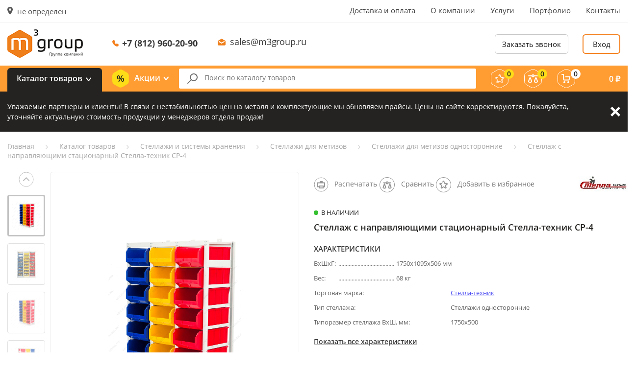

--- FILE ---
content_type: text/html; charset=UTF-8
request_url: https://m3group.ru/catalog/stellazhi-dlya-metizov-odnostoronnie/stellazh_s_napravlyayushchimi_statsionarnyy_stella_tekhnik_cp_4/
body_size: 61725
content:
<!DOCTYPE html>
<html>
    <head>
        <meta name="viewport" content="width=device-width, initial-scale=1, maximum-scale=1, user-scalable=no">
        <meta name="yandex-verification" content="8b85152f4e8e435b" />
        <meta name="google-site-verification" content="S4MXmjWp4oof21yzeSWmZTXfCTBvYK73MN-QF34xW9g" />
        <meta name="yandex-verification" content="9133348fefa04020" />
                <!-- Global site tag (gtag.js) - Google Analytics -->
                
        
                <title>Стеллаж с направляющими стационарный Стелла-техник CP-4 | Стеллажи для метизов односторонние | М3 Групп</title>
	    <link rel="apple-touch-icon" sizes="180x180" href="/apple-touch-icon.png">
	    <link rel="icon" type="image/png" sizes="32x32" href="/favicon-32x32.png">
	    <link rel="icon" type="image/png" sizes="16x16" href="/favicon-16x16.png">
	    <link rel="manifest" href="/site.webmanifest">
	    <link rel="mask-icon" href="/safari-pinned-tab.svg" color="#5bbad5">
	    <meta name="msapplication-TileColor" content="#00aba9">
	    <meta name="theme-color" content="#ffffff">
        		<meta http-equiv="Content-Type" content="text/html; charset=UTF-8" />
<meta name="description" content="Стеллаж с направляющими стационарный Стелла-техник CP-4 от производителя М3 Групп. Высокое качество, гарантия, доставка по РФ. " />
<link rel="canonical" href="https://m3group.ru/catalog/stellazhi-dlya-metizov-odnostoronnie/stellazh_s_napravlyayushchimi_statsionarnyy_stella_tekhnik_cp_4/" />
<script type="text/javascript" data-skip-moving="true">(function(w, d, n) {var cl = "bx-core";var ht = d.documentElement;var htc = ht ? ht.className : undefined;if (htc === undefined || htc.indexOf(cl) !== -1){return;}var ua = n.userAgent;if (/(iPad;)|(iPhone;)/i.test(ua)){cl += " bx-ios";}else if (/Windows/i.test(ua)){cl += ' bx-win';}else if (/Macintosh/i.test(ua)){cl += " bx-mac";}else if (/Linux/i.test(ua) && !/Android/i.test(ua)){cl += " bx-linux";}else if (/Android/i.test(ua)){cl += " bx-android";}cl += (/(ipad|iphone|android|mobile|touch)/i.test(ua) ? " bx-touch" : " bx-no-touch");cl += w.devicePixelRatio && w.devicePixelRatio >= 2? " bx-retina": " bx-no-retina";var ieVersion = -1;if (/AppleWebKit/.test(ua)){cl += " bx-chrome";}else if (/Opera/.test(ua)){cl += " bx-opera";}else if (/Firefox/.test(ua)){cl += " bx-firefox";}ht.className = htc ? htc + " " + cl : cl;})(window, document, navigator);</script>


<link href="https://fonts.googleapis.com/css?family=Open+Sans:300,300i,400,400i,600,600i,700,700i,800,800i&amp;subset=cyrillic" type="text/css"  rel="stylesheet" />
<link href="/bitrix/js/ui/design-tokens/dist/ui.design-tokens.min.css?170756857622911" type="text/css"  rel="stylesheet" />
<link href="/bitrix/js/ui/fonts/opensans/ui.font.opensans.min.css?16832121572320" type="text/css"  rel="stylesheet" />
<link href="/bitrix/js/main/popup/dist/main.popup.bundle.min.css?170756820826598" type="text/css"  rel="stylesheet" />
<link href="/bitrix/cache/css/s1/mendel/page_51f3507388142be58bebead5216554ba/page_51f3507388142be58bebead5216554ba_v1.css?17397789705071" type="text/css"  rel="stylesheet" />
<link href="/bitrix/cache/css/s1/mendel/template_405c2f9f3b23fba2c8287a92459c4d64/template_405c2f9f3b23fba2c8287a92459c4d64_v1.css?1739778970207807" type="text/css"  data-template-style="true" rel="stylesheet" />







        		<!-- Google Tag Manager -->
<script data-skip-moving="true">(function(w,d,s,l,i){w[l]=w[l]||[];w[l].push({'gtm.start':
            new Date().getTime(),event:'gtm.js'});var f=d.getElementsByTagName(s)[0],
        j=d.createElement(s),dl=l!='dataLayer'?'&l='+l:'';j.async=true;j.src=
        'https://www.googletagmanager.com/gtm.js?id='+i+dl;f.parentNode.insertBefore(j,f);
    })(window,document,'script','dataLayer','GTM-PR4PPZ3');</script>
<!-- End Google Tag Manager -->        
                <meta name="yandex-verification" content="04aef8c837c3176c" />
    </head>
    <body>
	<!-- Google Tag Manager (noscript) -->
<noscript><iframe src="https://www.googletagmanager.com/ns.html?id=GTM-PR4PPZ3"
                  height="0" width="0" style="display:none;visibility:hidden"></iframe></noscript>
<!-- End Google Tag Manager (noscript) -->        <div id="bxpanel"></div>

                    <header>
                <div class="headerMobile">
                    <div class="blockrow">
                        <button class="headerMobileCatalog openPopup" data-id="catalogPopup">
                            <svg width="18px" height="16px" viewBox="0 0 18 16"><use xlink:href="/images/style/icon-sprite.svg#header-catalog" /></svg>
                            <span>Товары</span>
                        </button>
                        <a href="/" class="headerMobileLogo">
	                        <img style="height: 34px" src="/local/templates/mendel/images/logo.png">
                        </a>

                        <div class="headerMobileCity openPopup" data-id="cityPopup">
                            <svg width="11px" height="16px" viewBox="0 0 11 16">
                                <use xlink:href="/images/style/icon-sprite.svg#city-marker" />
                            </svg>
                            не определен                        </div>

                        <div class="headerMobileRight">
                            <a href="/favorite/" class="headerMobileRightFavorite">
                                <span class="count js-favorites_count">0</span>
                                <svg width="20px" height="19px" viewBox="0 0 20 19">
                                    <use xlink:href="/images/style/icon-sprite.svg#mobile-favorite" />
                                </svg>
                            </a>
                            <a href="/catalog/compare/" class="headerMobileRightCompare">
                                <span class="count js-compare_count">0</span>
                                <svg width="20px" height="17px" viewBox="0 0 20 17">
                                    <use xlink:href="/images/style/icon-sprite.svg#mobile-compare" />
                                </svg>
                            </a>
                            <a href="/personal/cart/" class="headerMobileRightCart">
                                <span class="count js-basket_count">0</span>
                                <svg width="19px" height="19px" viewBox="0 0 19 19">
                                    <use xlink:href="/images/style/icon-sprite.svg#mobile-cart" />
                                </svg>
                            </a>
                                                            <div class="headerMobileRightCabinet openPopup" data-id="login">
                                    <svg width="20px" height="20px" viewBox="0 0 20 20">
                                        <use xlink:href="/images/style/icon-sprite.svg#mobile-cabinet" />
                                    </svg>
                                </div>
                                                    </div>
                        <a class="headerMobilePhone" href="tel:+7 (812) 960-20-90">
                            <svg width="13px" height="13px" viewBox="0 0 13 13">
                                <use xlink:href="/images/style/icon-sprite.svg#header-phone-mobile" />
                            </svg>
                            <span>+7 (812) 960-20-90</span>
                        </a>
                    </div>
                </div>

                <div class="headerTop">
                    <div class="container">
                        <div class="row align-items-start justify-content-between">
                            <div class="headerTopCity openPopup" data-id="cityPopup">
                                <span>
                                    <svg width="11px" height="16px" viewBox="0 0 11 16">
                                        <use xlink:href="/images/style/icon-sprite.svg#city-marker" />
                                    </svg>
                                </span>не определен                            </div>
                            
<div class="headerTopMenu">
<ul>
			<li><a href="/dostavka-i-oplata/">Доставка и оплата</a></li>
		
			<li><a href="/o-kompanii/">О компании</a></li>
		
			<li><a href="/uslugi/">Услуги</a></li>
		
			<li><a href="/portfolio/">Портфолио</a></li>
		
			<li><a href="/kontakty/">Контакты</a></li>
		
</ul>
</div>
                            </div>
                        </div>
                    </div>
                </div>

                <div class="headerMiddle">
                    <div class="container">
                        <div class="blockrow">
                            <a href="/" class="headerMiddleLogo">
                                <img src="/local/templates/mendel/images/logo.png">
                            </a>
                            <div class="headerMiddleContacts">
                                <div class="headerMiddleContactsPhone">
                                    <svg width="13px" height="13px" viewBox="0 0 13 13">
                                        <use xlink:href="/images/style/icon-sprite.svg#header-phone" />
                                    </svg>
                                    <a href="tel:+7 (812) 960-20-90">+7 (812) 960-20-90</a>
                                </div>
                                <div class="headerMiddleContactsEmail">
                                    <svg width="16px" height="14px" viewBox="0 0 16 14">
                                        <use xlink:href="/images/style/icon-sprite.svg#header-email" />
                                    </svg>
                                    <a href="mailto:sales@m3group.ru">sales@m3group.ru</a>
                                </div>
                            </div>
                            <div class="headerMiddleBtns">
                                <button class="headerMiddleBtnsCallback openPopup" data-id="callback">Заказать звонок</button>
                                                                                                            <button class="headerMiddleBtnsLogin openPopup" data-id="login">Вход</button>
                                                                                                </div>
                        </div>
                    </div>
                </div>

                <div class="headerBottom">
                    <div class="container">
                        <div class="blockrow">
                            <div class="headerBottomCatalog openPopup" data-id="catalogPopup">Каталог товаров</div>
                            <div class="headerBottomSales openPopup" data-id="salesPopup">
                                <svg width="34px" height="37px" viewBox="0 0 34 37">
                                    <use xlink:href="/images/style/icon-sprite.svg#header-sale" />
                                </svg>
                                Акции
                                <div class="headerBottomSalesList" id="salesPopup">
                                    
<ul>
    <li><a onclick="location.href = '/catalog/month/'" href="/catalog/month/">Товары месяца</a></li>
    <li><a onclick="location.href = '/catalog/sellout/'" href="/catalog/sellout/">Распродажа</a></li>
    <li><a onclick="location.href = '/catalog/markdown/'" href="/catalog/markdown/">Уценка</a></li>
    <li><a onclick="location.href = '/akcii/'" href="/akcii/">Наши акции</a></li>
</ul>
                                </div>
                            </div>

                            <div class="headerBottomSearch">
                                <form action="/catalog/" method="get">
                                    <input type="text" name="q" value="" autocomplete="off" placeholder="Поиск по каталогу товаров" />
                                    <button class="remove" type="button">
                                        <svg width="23px" height="23px" viewBox="0 0 23 23">
                                            <use xlink:href="/images/style/icon-sprite.svg#input-clear" />
                                        </svg>
                                    </button>
                                    <div class="headerBottomSearchResults js-search_result"></div>
                                </form>
                            </div>

                            <a href="/favorite/" title="Избранное" class="headerBottomFavorite">
                                <span class="count js-favorites_count">0</span>
                                <svg width="36px" height="39px" viewBox="0 0 36 39">
                                    <use xlink:href="/images/style/icon-sprite.svg#header-favorite" />
                                </svg>
                            </a>
                            <a href="/catalog/compare/" title="Сравнение" class="headerBottomCompare">
                                <span class="count js-compare_count">0</span>
                                <svg width="36px" height="39px" viewBox="0 0 36 39">
                                    <use xlink:href="/images/style/icon-sprite.svg#header-compare" />
                                </svg>
                            </a>
                            <a href="/personal/cart/" title="Корзина" class="headerBottomCart">
                                <span class="count js-basket_count">0</span>
                                <svg width="36px" height="39px" viewBox="0 0 36 39">
                                    <use xlink:href="/images/style/icon-sprite.svg#header-cart" />
                                </svg>
                                <div class="headerBottomCartAmount"><span class="amount js-basket_summ"> 0</span> <span class="rub">₽</span></div>
                            </a>
                        </div>
                    </div>
                </div>
            </header>

			
	<section class="important js-important" data-cookie-name="BITRIX_SM_special_alert">
		<div class="container">
			<div class="important__content">
				<div class="important__description">
					<p>Уважаемые партнеры и&nbsp;клиенты! В&nbsp;связи с&nbsp;нестабильностью цен на&nbsp;металл и&nbsp;комплектующие мы&nbsp;обновляем прайсы. Цены на&nbsp;сайте корректируются. Пожалуйста, уточняйте актуальную стоимость продукции у&nbsp;менеджеров отдела продаж!</p>
				</div>
				<a href="#" class="important__btn-close js-important-btn-close">Закрыть</a>
			</div>
		</div>
	</section>
	<!-- important-end -->
	


                                                <section id="breadcrumbs"><div class="container"><div class="row"><ul itemprop="http://schema.org/breadcrumb" itemscope itemtype="http://schema.org/BreadcrumbList">
			<li class="bx-breadcrumb-item" id="bx_breadcrumb_0" itemprop="itemListElement" itemscope itemtype="http://schema.org/ListItem">
				
				<a href="/" title="Главная" itemprop="url">
					<span itemprop="name">Главная</span>
				</a>
				<meta itemprop="position" content="1" />
			</li>
			<li class="bx-breadcrumb-item" id="bx_breadcrumb_1" itemprop="itemListElement" itemscope itemtype="http://schema.org/ListItem">
				<svg width="5px" height="9px" viewBox="0 0 5 9"><use xlink:href="/images/style/icon-sprite.svg#crumbs-arrow" /></svg>
				<a href="/catalog/" title="Каталог товаров" itemprop="url">
					<span itemprop="name">Каталог товаров</span>
				</a>
				<meta itemprop="position" content="2" />
			</li>
			<li class="bx-breadcrumb-item" id="bx_breadcrumb_2" itemprop="itemListElement" itemscope itemtype="http://schema.org/ListItem">
				<svg width="5px" height="9px" viewBox="0 0 5 9"><use xlink:href="/images/style/icon-sprite.svg#crumbs-arrow" /></svg>
				<a href="/catalog/metallicheskie-stellazhi/" title="Стеллажи и системы хранения" itemprop="url">
					<span itemprop="name">Стеллажи и системы хранения</span>
				</a>
				<meta itemprop="position" content="3" />
			</li>
			<li class="bx-breadcrumb-item" id="bx_breadcrumb_3" itemprop="itemListElement" itemscope itemtype="http://schema.org/ListItem">
				<svg width="5px" height="9px" viewBox="0 0 5 9"><use xlink:href="/images/style/icon-sprite.svg#crumbs-arrow" /></svg>
				<a href="/catalog/stellazhy-dlya-metizov/" title="Стеллажи для метизов" itemprop="url">
					<span itemprop="name">Стеллажи для метизов</span>
				</a>
				<meta itemprop="position" content="4" />
			</li>
			<li class="bx-breadcrumb-item" id="bx_breadcrumb_4" itemprop="itemListElement" itemscope itemtype="http://schema.org/ListItem">
				<svg width="5px" height="9px" viewBox="0 0 5 9"><use xlink:href="/images/style/icon-sprite.svg#crumbs-arrow" /></svg>
				<a href="/catalog/stellazhi-dlya-metizov-odnostoronnie/" title="Стеллажи для метизов односторонние" itemprop="url">
					<span itemprop="name">Стеллажи для метизов односторонние</span>
				</a>
				<meta itemprop="position" content="5" />
			</li>
			<li class="bx-breadcrumb-item" itemprop="itemListElement" itemscope itemtype="http://schema.org/ListItem">
				<svg width="5px" height="9px" viewBox="0 0 5 9"><use xlink:href="/images/style/icon-sprite.svg#crumbs-arrow" /></svg>
				<span itemprop="name">Стеллаж с направляющими стационарный Стелла-техник CP-4</span>
				<meta itemprop="position" content="6" />
			</li></ul></div></div></section>                
                <section id="product" class="page">

                
                    

<div class="popup" id="productQuestion">
    <div class="popupContainer">
        <div class="popupContainerClose"></div>
        <div class="popupContainerTitle">Вопрос-ответ</div>

        <div class="popupContainerBody">
            <form id="faqPopupForm" class="default-form">
                <input type="text" name="name" placeholder="Представьтесь пожалуйста:" required/>
                <input type="email" name="email" placeholder="Введите ваш e-mail:" required/>
                <textarea name="text" placeholder="Вопрос:" required></textarea>
                <button type="submit" name="callbackSubmit" class="default-orange">Отправить</button>
                <label class="offer"><input checked type="checkbox" name="agree" value="1"/> <div class="labelText">Согласен на обработку <a href="">персональных данных</a>, а также с условиями оферты.</div></label>
                <input type="hidden" name="id" value="14940">
                <input type="hidden" name="action" value="faq">
            </form>
        </div>
    </div>
</div>

<div class="popup innerPopupCustom" id="productParameters">
    <div class="popupContainer">
        <div class="popupContainerClose"></div>
        <div class="popupContainerTitle">Характеристики товара</div>

        <div class="popupContainerBody nopadding">
            <ul class="productPopupList">
                                    <li>
                        Высота, мм:
                        <b>
                            1750                        </b>
                    </li>
                                        <li>
                        Ширина, мм:
                        <b>
                            1095                        </b>
                    </li>
                                        <li>
                        Глубина,мм:
                        <b>
                            506                        </b>
                    </li>
                                        <li>
                        Вес, кг:
                        <b>
                            68                        </b>
                    </li>
                                        <li>
                        Торговая марка:
                        <b>
                            <a href="/torgovye-marki/stella-tehnik/">Стелла-техник</a>                        </b>
                    </li>
                                        <li>
                        Серия:
                        <b>
                            CP                        </b>
                    </li>
                                        <li>
                        Тип стеллажа:
                        <b>
                            Стеллажи односторонние                        </b>
                    </li>
                                        <li>
                        Кол-во типов лотков, шт.:
                        <b>
                            Один                        </b>
                    </li>
                                        <li>
                        Объем, м3:
                        <b>
                            0.9696                        </b>
                    </li>
                                        <li>
                        Родина бренда:
                        <b>
                            Россия                        </b>
                    </li>
                                        <li>
                        Страна производства:
                        <b>
                            Россия                        </b>
                    </li>
                                        <li>
                        Транспортировочные габариты, мм:
                        <b>
                            1095х506х1750                        </b>
                    </li>
                                        <li>
                        Количество лотков/коробов, шт:
                        <b>
                            24                        </b>
                    </li>
                                        <li>
                        Модель ящика/короба используемая в стойке/стеллаже:
                        <b>
                            Ящик V-4                        </b>
                    </li>
                                        <li>
                        Способ установки:
                        <b>
                            стационарный (напольный)                        </b>
                    </li>
                                        <li>
                        Максимальная нагрузка на ящик/короб, кг:
                        <b>
                            50                        </b>
                    </li>
                                        <li>
                        Максимальная допустимая нагрузка на ярус, кг:
                        <b>
                            150                        </b>
                    </li>
                                        <li>
                        Максимально допустимая нагрузка на стойку / стеллаж, кг:
                        <b>
                            400                        </b>
                    </li>
                                        <li>
                        Количество ярусов:
                        <b>
                            8                        </b>
                    </li>
                                        <li>
                        Типоразмер стеллажа ВхШ, мм:
                        <b>
                            1750х500                        </b>
                    </li>
                                                </ul>
        </div>
    </div>
</div>

<div class="popup innerPopupCustom" id="productInfo">
    <div class="popupContainer">
        <div class="popupContainerClose"></div>
        <div class="popupContainerTitle">Описание</div>

        <div class="popupContainerBody text-content">
            
                            <h2>Комплектующие</h2>
                <ul class="list-none">
                                            <li>Основная секция V-4 (8 ячеек) <b></b></li>
                                            <li>, Дополнительная секция  V-4 (8 ячеек)- 2 шт <b></b></li>
                                            <li>Ящик V -4 - 24 шт <b></b></li>
                                    </ul>
            
            Стеллаж с направляющими стационарный CP-4 (1 основная секция + 2 дополнительные) имеет широкую область применения - он может использоваться в мастерских различного назначения, на складах, в торговых помещениях и в других местах, где необходимо складирование и систематизация различных деталей, инструментов и приспособлений. Стеллаж оснащен большим количеством вместительных ящиков модели V-4 - 24 штуки, открытого типа, что обеспечивает хороший визуальный обзор их содержимого. Каждый ящик находится в отдельной ячейке с направляющими, что позволяет легко, одним движением, доставать его из стеллажа и устанавливать на стеллаж. Комплектация: основная секция стеллажа разборного для ящиков V-4 - 8 ячеек; дополнительная секция стеллажа разборного для ящиков V-4 - 8 ячеек - 2 шт.; пластиковый ящик серии V-4 размером 502х305х184мм. - 24 шт. Преимущества: конструкция позволяет максимально эффективно организовать пространство для хранения различных мелкоштучных изделий, таких как крепеж, автозапчасти, сантехнические комплектующие и прочие небольшие предметы. Ящики открытого типа обеспечивают легкий и удобный доступ к содержимому. При необходимости, ящики дополнительно можно оснастить продольными разделителями или ограничителями. Разборная конструкция, при необходимости, позволяет наращивать дополнительные секции. Быстрая сборка. Не занимает много места. Для повышения безопасности, конструкция содержит в комплектации уголки крепления к полу или стене. Температура эксплуатации от 20 до +60С.        </div>

        <div class="popupContainerTitle">Характеристики товара</div>

        <div class="popupContainerBody nopadding">
            <ul class="productPopupList">
                                    <li>
                        Высота, мм:
                        <b>
                            1750                        </b>
                    </li>
                                        <li>
                        Ширина, мм:
                        <b>
                            1095                        </b>
                    </li>
                                        <li>
                        Глубина,мм:
                        <b>
                            506                        </b>
                    </li>
                                        <li>
                        Вес, кг:
                        <b>
                            68                        </b>
                    </li>
                                        <li>
                        Торговая марка:
                        <b>
                            <a href="/torgovye-marki/stella-tehnik/">Стелла-техник</a>                        </b>
                    </li>
                                        <li>
                        Серия:
                        <b>
                            CP                        </b>
                    </li>
                                        <li>
                        Тип стеллажа:
                        <b>
                            Стеллажи односторонние                        </b>
                    </li>
                                        <li>
                        Кол-во типов лотков, шт.:
                        <b>
                            Один                        </b>
                    </li>
                                        <li>
                        Объем, м3:
                        <b>
                            0.9696                        </b>
                    </li>
                                        <li>
                        Родина бренда:
                        <b>
                            Россия                        </b>
                    </li>
                                        <li>
                        Страна производства:
                        <b>
                            Россия                        </b>
                    </li>
                                        <li>
                        Транспортировочные габариты, мм:
                        <b>
                            1095х506х1750                        </b>
                    </li>
                                        <li>
                        Количество лотков/коробов, шт:
                        <b>
                            24                        </b>
                    </li>
                                        <li>
                        Модель ящика/короба используемая в стойке/стеллаже:
                        <b>
                            Ящик V-4                        </b>
                    </li>
                                        <li>
                        Способ установки:
                        <b>
                            стационарный (напольный)                        </b>
                    </li>
                                        <li>
                        Максимальная нагрузка на ящик/короб, кг:
                        <b>
                            50                        </b>
                    </li>
                                        <li>
                        Максимальная допустимая нагрузка на ярус, кг:
                        <b>
                            150                        </b>
                    </li>
                                        <li>
                        Максимально допустимая нагрузка на стойку / стеллаж, кг:
                        <b>
                            400                        </b>
                    </li>
                                        <li>
                        Количество ярусов:
                        <b>
                            8                        </b>
                    </li>
                                        <li>
                        Типоразмер стеллажа ВхШ, мм:
                        <b>
                            1750х500                        </b>
                    </li>
                                                </ul>
        </div>
    </div>
</div>

<div class="popup innerPopupCustom" id="productDocs">
    <div class="popupContainer">
        <div class="popupContainerClose"></div>
        <div class="popupContainerTitle">Документация</div>

        <div class="popupContainerBody text-content">
                    </div>
    </div>
</div>

<div class="container">
    <div class="productTop row js-prod">
        <div class="productTopInfo col-12 d-lg-none">
            <div class="h1 js-title">Стеллаж с направляющими стационарный Стелла-техник CP-4</div>
                            <div class="productTopInfoArticul">Артикул: CP-4</div>
                    </div>
        <div class="productTopImages col-lg-6 col-md-6 col-sm-12 col-12">
                        <button class="compare js-compare" data-id="14940">
                <svg width="32px" height="32px" viewBox="0 0 32 32">
                    <use xlink:href="/images/style/icon-sprite.svg#compare" />
                </svg>
            </button>
            <button class="favorite js-favorite" data-id="14940">
                <svg width="32px" height="32px" viewBox="0 0 32 32">
                    <use xlink:href="/images/style/icon-sprite.svg#favorite" />
                </svg>
            </button>
                            <div class="productTopImagesSlider">
                                            <div class="productTopImagesSliderOne" data-type="image" data-url="/upload/resize_cache/iblock/a92/1600_1600_1c0994d768a21a06b764c935a2f49f2d2/a922baff10cfbc179a52999b26dfb8de.jpg">
                            <div class="productTopImagesSliderOneImage js-pic"><img src="/images/placeholder.gif" data-src="/upload/resize_cache/iblock/a92/1024_1024_1c0994d768a21a06b764c935a2f49f2d2/a922baff10cfbc179a52999b26dfb8de.jpg" alt="Стеллаж с направляющими стационарный Стелла-техник CP-4" class="lzld"/></div>
                        </div>
                                            <div class="productTopImagesSliderOne" data-type="image" data-url="/upload/resize_cache/iblock/9d7/800_1200_1c0994d768a21a06b764c935a2f49f2d2/9d7534c1ea490c55577b26f2f4dc1e73.jpg">
                            <div class="productTopImagesSliderOneImage"><img src="/images/placeholder.gif" data-src="/upload/resize_cache/iblock/9d7/1024_1024_1c0994d768a21a06b764c935a2f49f2d2/9d7534c1ea490c55577b26f2f4dc1e73.jpg" alt="Стеллаж с направляющими стационарный Стелла-техник CP-4" class="lzld"/></div>
                        </div>
                                            <div class="productTopImagesSliderOne" data-type="image" data-url="/upload/resize_cache/iblock/c6d/1600_1600_1c0994d768a21a06b764c935a2f49f2d2/c6d8279589c01fb5578e939d92ead53b.jpg">
                            <div class="productTopImagesSliderOneImage"><img src="/images/placeholder.gif" data-src="/upload/resize_cache/iblock/c6d/1024_1024_1c0994d768a21a06b764c935a2f49f2d2/c6d8279589c01fb5578e939d92ead53b.jpg" alt="Стеллаж с направляющими стационарный Стелла-техник CP-4" class="lzld"/></div>
                        </div>
                                            <div class="productTopImagesSliderOne" data-type="image" data-url="/upload/resize_cache/iblock/822/1600_1600_1c0994d768a21a06b764c935a2f49f2d2/8228df10054b19e0c6d4e263c75b82d7.jpg">
                            <div class="productTopImagesSliderOneImage"><img src="/images/placeholder.gif" data-src="/upload/resize_cache/iblock/822/1024_1024_1c0994d768a21a06b764c935a2f49f2d2/8228df10054b19e0c6d4e263c75b82d7.jpg" alt="Стеллаж с направляющими стационарный Стелла-техник CP-4" class="lzld"/></div>
                        </div>
                                            <div class="productTopImagesSliderOne" data-type="image" data-url="/upload/resize_cache/iblock/18c/1600_1600_1c0994d768a21a06b764c935a2f49f2d2/18c3c37bc728d316fb49c613d380ee09.jpg">
                            <div class="productTopImagesSliderOneImage"><img src="/images/placeholder.gif" data-src="/upload/resize_cache/iblock/18c/1024_1024_1c0994d768a21a06b764c935a2f49f2d2/18c3c37bc728d316fb49c613d380ee09.jpg" alt="Стеллаж с направляющими стационарный Стелла-техник CP-4" class="lzld"/></div>
                        </div>
                                            <div class="productTopImagesSliderOne" data-type="image" data-url="/upload/resize_cache/iblock/973/1600_1600_1c0994d768a21a06b764c935a2f49f2d2/97352fbc6d95bf63c6b2412fde60e421.jpg">
                            <div class="productTopImagesSliderOneImage"><img src="/images/placeholder.gif" data-src="/upload/resize_cache/iblock/973/1024_1024_1c0994d768a21a06b764c935a2f49f2d2/97352fbc6d95bf63c6b2412fde60e421.jpg" alt="Стеллаж с направляющими стационарный Стелла-техник CP-4" class="lzld"/></div>
                        </div>
                                                        </div>
                <div class="productTopImagesBigImageContainer d-none d-lg-block">
                    <div class="productTopImagesBigImage"></div>
                </div>
                    </div>

        <style type="text/css">
            #product .productTopInfoArticulContainer{
                border-bottom: none;
                padding: 7px 0 14px;
                min-height: 60px;
            }
            #product .productTopInfoBtns{
                right: 100%;
                left: 0;
            }
            #product .productTopInfoParametersList{
                position: relative;
            }
            #product .productTopInfoParametersList .col-3:after{
                content: '.......................................................................................';
                display: block;
                white-space: nowrap;
                overflow: hidden;
                margin-top: 5px;
                position: absolute;
                bottom: 0;
                left: 65px;
                width: 115px;
            }
            #product .productTopInfo h1{
                padding: 0;
                color: #242321;
            }
            #product .productTopInfo .productBottomBlock{
                margin-top: 25px;
                width: 100%;
            }
            #product .productTopInfo .advantages .adv_item{
                width: 32%;
                display: inline-block;
                vertical-align: top;
                font-weight: bold;
                padding-left: 45px;
                font-size: 13px;
                min-height: 40px;
            }
            #product .productTopInfo .advantages .adv_item.sert{
                background: url(/local/templates/mendel/components/bitrix/catalog/catalog/bitrix/catalog.element/.default/sert.png) 5px center no-repeat;
            }
            #product .productTopInfo .advantages .adv_item.garanty{
                background: url(/local/templates/mendel/components/bitrix/catalog/catalog/bitrix/catalog.element/.default/garanty.png) 5px center no-repeat;
            }
            #product .productTopInfo .advantages .adv_item.obsluga{
                background: url(/local/templates/mendel/components/bitrix/catalog/catalog/bitrix/catalog.element/.default/obsluga.png) 5px center no-repeat;
            }
            #product .productTopInfo .delivery{
                margin-top: 15px;
                background: #f7f7f7;
                padding: 15px;
                color: #242321;
                min-height: 50px;
                margin-top: 35px;
            }
            #product .productTopInfo .delivery .info{
                float: left;
            }
            #product .productTopInfo .delivery .quest{
                font-weight: bold;
                float: right;
            }
            .opisaniye_left{
                width: 50%;
                display: inline-block;
                vertical-align: top;
                margin-right: 5%;
            }
            .opisaniye_right{
                width: 40%;
                display: inline-block;
                vertical-align: top;
            }
            #product .productBottomInfoTabs ul li{
                font-size: 17px;
                margin-right: 35px;
            }
            .text-content .t_props tr td{
                border: none;
                padding: 0;
                overflow: hidden;
            }
            .t_props tr td:first-child{
                width: 250px;
                position: relative;
            }
            .t_props tr:first-child td:first-child:after {
                content: '.......................................................................................';
                display: block;
                white-space: nowrap;
                overflow: hidden;
                margin-top: 5px;
                position: absolute;
                bottom: 0;
                left: 52px;
            }
            .productTopInfoArticul{
                display: none !important;
            }
            @media (max-width: 1200px){
                #product .productTopInfo .productBottomBlock{
                    position: static;
                    margin-top: 25px;
                }
                #product .productTopInfo .advantages .adv_item{
                    line-height: 36px;
                }
                .productOneAvailable{
                    margin-left: 15px;
                }
                #product .productTopInfoParametersList:after{
                    width: calc(27% - 65px);
                }
            }
            @media (max-width: 991px){
                #product .productTopInfoParameters{
                    padding-left: 35px;
                }
                .productTopInfoParametersShow{
                    display: none;
                }
                #product .productTopInfoParametersList:after{
                    width: calc(25% - 65px);
                    left: 75px;
                }
            }
            @media (max-width: 650px){
                #product .productTopInfo .advantages .adv_item{
                    min-height: 40px;
                    line-height: 14px;
                    width: 100%;
                    margin-bottom: 15px;
                }
                #product .productTopInfo .delivery .info,
                #product .productTopInfo .delivery .quest{
                    float: none;
                }
                #product .productTopInfo .delivery{
                    text-align: center;
                    margin-top: 0;
                    margin-bottom: 25px;
                }
            }
        </style>

        <div class="productTopInfo order-md-2 col-lg-6 col-md-6">
            <div class="productTopInfoArticulContainer">
                                    <div class="productTopInfoArticul d-none d-lg-block">Артикул: CP-4</div>
                                <div class="productTopInfoBtns row d-none d-lg-flex">
                    <div class="col-4 col-lg-auto d-none d-xl-flex">
                        <a class="button" href="/catalog/stellazhi-dlya-metizov-odnostoronnie/stellazh_s_napravlyayushchimi_statsionarnyy_stella_tekhnik_cp_4/?print=yes" target="_blank">
                            <svg width="30px" height="30px" viewBox="0 0 30 30">
                                <g id="Destop" stroke="none" stroke-width="1" fill="none" fill-rule="evenodd">
                                    <g id="Страница-товара" transform="translate(-1180.000000, -317.000000)">
                                        <g id="Сравнить" transform="translate(1181.000000, 318.000000)">
                                            <g id="Добавить-в-избранное">
                                                <circle id="Oval-4" stroke="#979797" cx="14" cy="14" r="14"></circle>
                                                <path d="M7,10.4 L7,18.4 L21,18.4 L21,10.4 L7,10.4 Z" id="Path-14" stroke="#979797" stroke-width="2" fill-rule="nonzero"></path>
                                                <path d="M12,8 L12,10 L16,10 L16,8 L12,8 Z" id="Path-14" stroke="#979797" stroke-width="2" fill-rule="nonzero"></path>
                                                <path d="M10,17 L10,21 L18,21 L18,17 L10,17 Z" id="Path-14-Copy" stroke="#979797" stroke-width="2" fill="#FFFFFF" fill-rule="nonzero"></path>
                                            </g>
                                        </g>
                                    </g>
                                </g>
                            </svg>
                            <span>Распечатать</span>
                        </a>
                    </div>
                    <div class="col-4 col-lg-auto">
                        <button class="compare js-compare" data-id="14940">
                            <svg width="32px" height="32px" viewBox="0 0 32 32">
                                <use xlink:href="/images/style/icon-sprite.svg#compare" />
                            </svg>
                            <span>Сравнить</span>
                        </button>
                    </div>
                    <div class="col-4 col-lg-auto">
                        <button class="favorite js-favorite" data-id="14940">
                            <svg width="32px" height="32px" viewBox="0 0 32 32">
                                <use xlink:href="/images/style/icon-sprite.svg#favorite" />
                            </svg>
                            <span>Добавить в избранное</span>
                        </button>
                    </div>
                </div>
            </div>
                            <div class="productOneAvailable true">В наличии</div>
                        <h1 class="d-none d-lg-block">
                Стеллаж с направляющими стационарный Стелла-техник CP-4                
                    
                    <a class="d-none d-xl-block" href="/torgovye-marki/stella-tehnik/"><img src="/images/placeholder.gif" data-src="/upload/resize_cache/iblock/a24/100_33_1db0e503a9b5ad74124869416b65882f2/a24230fe745eba19b789c9528665a7f1.jpg" alt="Стелла-техник" class="lzld"/></a>
                            </h1>


            <div class="productTopInfoParameters d-lg-block">
                <div class="productTopInfoParametersTitle">Характеристики</div>
                <div class="row productTopInfoParametersList">
                                            <div class="col-3">ВхШхГ:</div>
                        <div class="col-7">1750х1095х506 мм</div>
                                                <div class="col-3">Вес:</div>
                        <div class="col-7">68 кг</div>
                    					                        <div class="col-5">Торговая марка:</div>
                        <div class="col-7"><a href="/torgovye-marki/stella-tehnik/">Стелла-техник</a></div>
					                        <div class="col-5">Тип стеллажа:</div>
                        <div class="col-7">Стеллажи односторонние</div>
					                        <div class="col-5">Типоразмер стеллажа ВхШ, мм:</div>
                        <div class="col-7">1750х500</div>
					
                </div>
                <div class="row productTopInfoParametersShow">
                    <a href="#" onclick="$('.productBottomInfoTabs li:nth-child(2)').click(); $('html,body').animate({ 'scrollTop':$('.productBottomInfoTabs').offset().top },300);">Показать все характеристики</a>
                </div>
            </div>

				            <div class="productTopCost">
		            <div class="productTopCostNumber js-cost">
													38 547₽
								            </div>
		            <button class="oneClick js-prod_oneclick" data-id="14940">
			            <svg width="22px" height="22px" viewBox="0 0 22 22"><use xlink:href="/images/style/icon-sprite.svg#one-click" /></svg>
			            Купить в один клик
		            </button>
								            <button class="default-orange js-prod_add" data-id="14685">Купить</button>
						            </div>
            
			            <div class="productBottomBlock">
                <div class="advantages">
                    <div class="adv_item sert">Товар сертифицирован</div>
                    <div class="adv_item garanty">Гарантия от производителя</div>
                    <div class="adv_item obsluga">Установка и обслуживание</div>
                </div>
                <div class="delivery">
                    <div class="info">Доставка от 1-го дня</div>
                    <div class="quest">Возникли вопросы? +7 (812) 960-20-90</div>
                </div>
            </div>
    </div>
            </div>

    <div class="productBottom row">
        <div class="productBottomInfo col-12 col-lg-12">
            <div class="productBottomInfoTabsMobile d-xl-none">
                <ul>
                    <li class="openPopup" data-id="productInfo">Описание</li>
                                        <li class="openPopup" data-id="productHowToBuy">Как купить</li>
                    <li class="openPopup" data-id="productPayment">Оплата</li>
                    <li class="openPopup" data-id="productQuestion">Вопрос-ответ</li>
                    <li class="openPopup" data-id="productDeliveryAndOther">Доставка и др. услуги</li>
                    <li class="openPopup" data-id="productTakeMore">Сопутствующие товары</li>
                </ul>
            </div>

            <div class="productBottomInfoTabs d-none d-xl-block">
                <ul>
                    <li class="active">Описание</li>
                                        <li>Как купить</li>
                    <li>Оплата</li>
                    <li>Вопрос-ответ</li>
                    <li>Доставка</li>
                    <li>Другие услуги</li>
                    <li>Сопутствующие товары</li>
                </ul>
            </div>
            <div class="productBottomInfoBlocks d-none d-xl-block">
                <div class="productBottomInfoBlocksOne text-content">
                                        <div class="opisaniye_left">
                        
                                                    <h2>Комплектующие</h2>
                            <ul class="list-none">
                                                                    <li>Основная секция V-4 (8 ячеек) <b></b></li>
                                                                    <li>, Дополнительная секция  V-4 (8 ячеек)- 2 шт <b></b></li>
                                                                    <li>Ящик V -4 - 24 шт <b></b></li>
                                                            </ul>
                        
                        Стеллаж с направляющими стационарный CP-4 (1 основная секция + 2 дополнительные) имеет широкую область применения - он может использоваться в мастерских различного назначения, на складах, в торговых помещениях и в других местах, где необходимо складирование и систематизация различных деталей, инструментов и приспособлений. Стеллаж оснащен большим количеством вместительных ящиков модели V-4 - 24 штуки, открытого типа, что обеспечивает хороший визуальный обзор их содержимого. Каждый ящик находится в отдельной ячейке с направляющими, что позволяет легко, одним движением, доставать его из стеллажа и устанавливать на стеллаж. Комплектация: основная секция стеллажа разборного для ящиков V-4 - 8 ячеек; дополнительная секция стеллажа разборного для ящиков V-4 - 8 ячеек - 2 шт.; пластиковый ящик серии V-4 размером 502х305х184мм. - 24 шт. Преимущества: конструкция позволяет максимально эффективно организовать пространство для хранения различных мелкоштучных изделий, таких как крепеж, автозапчасти, сантехнические комплектующие и прочие небольшие предметы. Ящики открытого типа обеспечивают легкий и удобный доступ к содержимому. При необходимости, ящики дополнительно можно оснастить продольными разделителями или ограничителями. Разборная конструкция, при необходимости, позволяет наращивать дополнительные секции. Быстрая сборка. Не занимает много места. Для повышения безопасности, конструкция содержит в комплектации уголки крепления к полу или стене. Температура эксплуатации от 20 до +60С.                    </div>
                                        <div class="opisaniye_right">
                        <h2>Характеристики</h2>
                        <table class="t_props">
                                                                <tr>
                                        <td>ВхШхГ:</td>
                                        <td>1750х1095х506 мм</td>
                                    </tr>
                                                                    <tr>
                                    <td>Вес, кг:</td>
                                    <td>
                                        68                                    </td>
                                </tr>
                                                                <tr>
                                    <td>Торговая марка:</td>
                                    <td>
                                        <a href="/torgovye-marki/stella-tehnik/">Стелла-техник</a>                                    </td>
                                </tr>
                                                                <tr>
                                    <td>Серия:</td>
                                    <td>
                                        CP                                    </td>
                                </tr>
                                                                <tr>
                                    <td>Тип стеллажа:</td>
                                    <td>
                                        Стеллажи односторонние                                    </td>
                                </tr>
                                                                <tr>
                                    <td>Кол-во типов лотков, шт.:</td>
                                    <td>
                                        Один                                    </td>
                                </tr>
                                                                <tr>
                                    <td>Объем, м3:</td>
                                    <td>
                                        0.9696                                    </td>
                                </tr>
                                                                <tr>
                                    <td>Родина бренда:</td>
                                    <td>
                                        Россия                                    </td>
                                </tr>
                                                                <tr>
                                    <td>Страна производства:</td>
                                    <td>
                                        Россия                                    </td>
                                </tr>
                                                                <tr>
                                    <td>Транспортировочные габариты, мм:</td>
                                    <td>
                                        1095х506х1750                                    </td>
                                </tr>
                                                                <tr>
                                    <td>Количество лотков/коробов, шт:</td>
                                    <td>
                                        24                                    </td>
                                </tr>
                                                                <tr>
                                    <td>Модель ящика/короба используемая в стойке/стеллаже:</td>
                                    <td>
                                        Ящик V-4                                    </td>
                                </tr>
                                                                <tr>
                                    <td>Способ установки:</td>
                                    <td>
                                        стационарный (напольный)                                    </td>
                                </tr>
                                                                <tr>
                                    <td>Максимальная нагрузка на ящик/короб, кг:</td>
                                    <td>
                                        50                                    </td>
                                </tr>
                                                                <tr>
                                    <td>Максимальная допустимая нагрузка на ярус, кг:</td>
                                    <td>
                                        150                                    </td>
                                </tr>
                                                                <tr>
                                    <td>Максимально допустимая нагрузка на стойку / стеллаж, кг:</td>
                                    <td>
                                        400                                    </td>
                                </tr>
                                                                <tr>
                                    <td>Количество ярусов:</td>
                                    <td>
                                        8                                    </td>
                                </tr>
                                                                <tr>
                                    <td>Типоразмер стеллажа ВхШ, мм:</td>
                                    <td>
                                        1750х500                                    </td>
                                </tr>
                                                                                    </table>
                    </div>
                </div>

                
                <div class="productBottomInfoBlocksOne text-content">
                    <!--productHowToBuy-->
                                        <p>Оформить заказ на нашем сайте легко. Просто в карточке выбранного товара нажмите кнопку «Купить», а затем перейдите на страницу «Корзина», проверьте правильность заказанных позиций и нажмите кнопку «Оформление заказа» или если Вы хотите сделать оперативный заказ выбранного товара с предоставлением только контактных данных и все детали обсудить с менеджером по телефону, то нажмите «Купить в один клик».</p>
                    <p><span style="font-weight:bold">Купить в один клик </span></p>
                    <p>Функция «Купить в один клик» позволяет покупателю не проходить всю процедуру оформления заказа самостоятельно. Вы заполняете форму, и через короткое время вам перезвонит менеджер интернет-магазина. Он уточнит все условия заказа, ответит на вопросы, касающиеся качества товара, его особенностей. А также подскажет о вариантах оплаты и доставки.</p>
                    <p>По результатам звонка, пользователь либо, получив уточнения, самостоятельно оформляет заказ, укомплектовав его необходимыми позициями, либо соглашается на оформление в том виде, в котором есть сейчас. Получает подтверждение на почту или на мобильный телефон и ждёт доставки.</p>
                    <p><span style="font-weight:bold">Оформление заказа в стандартном режиме</span></p>
                    <p>Если вы уверены в выборе, то можете самостоятельно оформить заказ, заполнив по этапам всю форму. </p>
                    <ol>
                    <li><span style="font-weight:bold">Выберите тип плательщика</span></li>
                    <li><span style="font-weight:bold">Выберите способ доставки</span></li>
                    <li><span style="font-weight:bold">Выберите способ оплаты</span></li>
                    <li><span style="font-weight:bold">Дополнительная информация:</span></li>
                    <li><span style="font-weight:bold">Оформление заказа </span></li>
                    </ol>
                    <p>Наш сервис запоминает данные о пользователе, информацию о заказе и в следующий раз предложит вам повторить к вводу данные предыдущего заказа. Если условия вам не подходят, выбирайте другие варианты.</p>                </div>

                <div class="productBottomInfoBlocksOne text-content">
                    <!--productPayment-->
                                        <p>Мы предоставляем своим клиентам несколько вариантов оплаты выбранного товара:</p>
                    <ol start="1">
                    <li><span style="font-weight:bold">Физические лица</span>: оплата товара при получении. Для клиентов из других регионов - необходима предоплата (либо на банковскую карту, либо на расчетный счет).</li>
                    <li>Оплата пластиковой картой только при самовывозе (в том числе и картой МИР).</li>
                    <li><span style="font-weight:bold">Юридические лица</span>: 100% предоплата по счету или наличными, с предоставлением всех необходимых документов.</li>
                    </ol>
                    <p>Документационное сопровождение</p>
                    <p>Вместе с вашим заказом вы обязательно получите полный пакет необходимых документов, гарантирующих возможность обмена, возврата и ремонта товара.</p>
                    <p><span style="font-weight:bold">Пакет документов для физических лиц:</span></p>
                    <ul>
                    <li>При любой форме расчета вы получаете товарный и кассовый чеки.</li>
                    <li>После сборки мебели вы получаете на подпись акт сдачи-приёмки работ.</li>
                    </ul>
                    <p><span style="font-weight:bold">Пакет документов для юридических лиц:</span></p>
                    <ul>
                    <li>При оплате заказа по безналичному расчету вы получаете накладную, счет-фактуру, оригинал счета.</li>
                    <li>При оплате товара за наличный расчет вы получаете накладную, счет-фактуру и кассовый чек.</li>
                    <li>После сборки мебели вы получаете на подпись акт сдачи-приёмки работ.</li>
                    </ul>
                    <p>Уважаемые покупатели!</p>
                    <p>Просим вас сохранять полученные документы в течение всего срока действия гарантии.</p>                </div>

                <div class="productBottomInfoBlocksOne text-content">
                    <h2>Задать вопрос</h2>
                    <form class="default-form" id="faqForm">
                        <input type="text" name="name" placeholder="Представьтесь пожалуйста:" required/>
                        <input type="email" name="email" placeholder="Введите ваш e-mail:" required/>
                        <textarea name="text" placeholder="Введите ваш вопрос:" required></textarea>
                        <label class="offer"><input checked type="checkbox" name="agree" value="1"/> <div class="labelText">Нажимая кнопку, я даю свое согласие на обработку моих персональных данных в соответствии с законом № 152-ФЗ «О персональных данных» от 27.07.2006 и принимаю условия <a href="/politika-konfidencionalnosti/" target="_blank">пользовательского соглашения</a>.</div></label>
                        <button type="submit" class="default-orange h50">Отправить вопрос</button>
                        <input type="hidden" name="id" value="14940">
                        <input type="hidden" name="action" value="faq">
                    </form>
                </div>

                <div class="productBottomInfoBlocksOne text-content">
                    <!--productDelivery-->
                        <style>
        #accordeon {
            margin: 10px;
        }

        .acc-head {
            padding: 5px 10px;
            cursor: pointer;
            color:#ac5e30;
        }

        .acc-body {
            padding: 10px;
            border-bottom: 1px solid #c0c0c0;
            margin-bottom: 5px;
            display: none;
        }
#product .productBottomInfoBlocksOne .acc-body ul {
    padding: 0;
    list-style: disc;
    margin-left: 30px;
    margin-bottom: 5px;
}
.tabs {
    margin-top: 35px;
}
.tabs__content {
  display: none; /* по умолчанию прячем все блоки */
}
.tabs__content.active {
  display: block; /* по умолчанию показываем нужный блок */
}
.tabs__caption{
    width: 100%;
    /*border-bottom: 2px solid #E8E8E8;*/
}
.productBottomInfoBlocksOne.text-content .tabs .tabs__caption li {
    display: inline-block;
    margin-right: 20px;
    margin-bottom: 0px;
    cursor: pointer;
    border: 1px solid #E8E8E8;
    padding: 10px 25px;
}
.tabs__caption li.active {
    opacity: 1;
    border:none !important;
    background-color: #EF7F1B;
    color:white;
}
.productBottomInfoBlocksOne.text-content .tabs .tabs__content table.dostavka-table tr:nth-child(2n-1){
    background-color: #e8e8e8;
}
    </style>
    <div class="tabs">
        <ul class="tabs__caption">
            <li class="active">Доставка по Санкт-Петербургу</li>
            <li>Доставка в ближайшие населенные пункты</li>
            <li>Доставка в другие регионы России</li>
        </ul>
        <div class="tabs__content active">
            <h2>Доставка по Санкт-Петербургу</h2>
            <table class="dostavka-table">
                <tbody>
                    <tr>
                        <td>
                            <p><span style="font-weight:bold">Тип доставки</span></p>
                        </td>
                        <td>
                            <p><span style="font-weight:bold">Суммарный вес груза</span></p>
                        </td>
                        <td>
                            <p><span style="font-weight:bold">Стоимость (в т.ч. НДС – 18%)</span></p>
                        </td>
                    </tr>
                    <tr>
                        <td>
                            <p><span style="font-weight:bold">Самовывоз:</span></p>
                            <p><span style="font-weight:bold">199155, г. Санкт-Петербург, пр-кт КИМа, д. 6, литера А, офис 437</span></p>
	                        <p><span style="font-weight:bold">Производство, склад: 196641, <nobr>Санкт-Петербург</nobr>, п. Металлострой, промзона &laquo;Металлострой&raquo;, дорога на&nbsp;Металлострой, д.10, лит. И, пом.<nobr>6-Н</nobr></span></p>
                        </td>
                        <td>
                            <p>до 50 кг</p>
                        </td>
                        <td>
                            <p>Бесплатно<sup>*</sup></p>
                        </td>
                    </tr>
                    <tr>
                        <td>
                            <p><span style="font-weight:bold">Доставка По Санкт-Петербургу</span></p>
                            <p><span style="font-weight:bold">в пределах КАД </span></p>
                            <p><span style="font-weight:bold">на 1 адрес до подъезда заказа на сумму более 30 000 руб.</span></p>
                        </td>
                        <td>
                            <p>До 1 000 кг</p>
                        </td>
                        <td>
                            <p>Бесплатно</p>
                        </td>
                    </tr>
                    <tr>
                        <td>
                            <p><span style="font-weight:bold">По Санкт-Петербургу</span></p>
                            <p><span style="font-weight:bold">в пределах КАД </span></p>
                        </td>
                        <td>
                            <p>до 50 кг</p>
                            <p>от 51 до 150 кг</p>
                            <p>от 151 до 1000 кг</p>
                            <p>от 1 001 до 1 500 кг</p>
                            <p>от 1 501 кг</p>
                        </td>
                        <td>
                            <p>500 руб.<sup></sup></p>
                            <p>1000 руб. </p>
                            <p>1 500 руб.<sup></sup></p>
                            <p>2 000 руб.</p>
                            <p>по запросу</p>
                        </td>
                    </tr>
                    <tr>
                        <td>
                            <p><span style="font-weight:bold">Срочная доставка </span></p>
                            <p><span style="font-weight:bold">(в течении 24 часов)</span></p>
                        </td>
                        <td>
                            <p>Свыше 100 кг / до 100 кг</p>
                        </td>
                        <td>
                            <p>тариф х 2 / 1000 руб.</p>
                        </td>
                    </tr>
                    <tr>
                        <td>
                            <p><span style="font-weight:bold">Доставка к определенному времени **</span></p>
                        </td>
                        <td>
                        </td>
                        <td>
                            <p>+20% </p>
                        </td>
                    </tr>
                <tbody>
            </table>
            <p>*Доставка осуществляется на склад офиса-продаж. Погрузка изделий на личное ТС осуществляется силами Заказчика.</p>
            <p>** Сотрудники службы доставки ожидают заказчика на адресе доставки не более 30 минут.</p>
        </div>
        <div class="tabs__content">
            <h2>Доставка в ближайшие населенные пункты</h2>
            <table class="dostavka-table">
                <tbody>
                    <tr>
                        <td>
                            <p><span style="font-weight:bold">Доставка до ТК </span></p>
                            <p><span style="font-weight:bold">(в пределах КАД)</span></p>
                            <p><span style="font-weight:bold">при сумме более 15 000 руб.</span></p>
                        </td>
                        <td>
                            <p>До 1 000 кг</p>
                            <p>от 1 001 кг</p>
                        </td>
                        <td>
                            <p>Бесплатно</p>
                            <p>по запросу</p>
                        </td>
                    </tr>
                    <tr>
                        <td>
                            <p><span style="font-weight:bold">Доставка до ТК </span></p>
                            <p><span style="font-weight:bold">(в пределах КАД)</span></p>
                            <p><span style="font-weight:bold">при сумме менее 15 000 руб.</span></p>
                        </td>
                        <td>
                            <p>До 1 000 кг</p>
                            <p>от 1 001 кг</p>
                        </td>
                        <td>
                            <p>1000 руб.</p>
                            <p>по запросу</p>
                        </td>
                    </tr>
                    <tr>
                        <td>
                            <p><span style="font-weight:bold">За пределы КАД </span></p>
                            <p><span style="font-weight:bold"> (не более 30 км)</span></p>
                        </td>
                        <td>
                            <p>до 1 500 кг</p>
                            <p>от 1 501 кг</p>
                        </td>
                        <td>
                            <p>30 руб./км</p>
                            <p>по запросу</p>
                        </td>
                    </tr>
                    <tr>
                        <td>
                            <p><span style="font-weight:bold">За пределы СПб </span></p>
                            <p><span style="font-weight:bold"> (более 30 км)</span></p>
                        </td>
                        <td>
                            <p>до 1 500 кг</p>
                            <p>от 1 501 кг</p>
                        </td>
                        <td>
                            <p>35 руб./км</p>
                            <p>по запросу</p>
                        </td>
                    </tr>
                    <tr>
                        <td>
                            <p><span style="font-weight:bold">Срочная доставка </span></p>
                            <p><span style="font-weight:bold">(в течении 24 часов)</span></p>
                        </td>
                        <td>
                            <p>Свыше 100 кг / до 100 кг</p>
                        </td>
                        <td>
                            <p>тариф х 2 / 1000 руб.</p>
                        </td>
                    </tr>
                    <tr>
                        <td>
                            <p><span style="font-weight:bold">Доставка к определенному времени **</span></p>
                        </td>
                        <td>
                        </td>
                        <td>
                            <p>+20% </p>
                        </td>
                    </tr>
                <tbody>
            </table>
            <p>** Сотрудники службы доставки ожидают заказчика на адресе доставки не более 30 минут.</p>
        </div>
        <div class="tabs__content">
            <h2>Доставка в другие регионы России</h2>
            <ul>
            <li>Доставка в другие города и регионы России осуществляется транспортными компаниями (Деловые Линии, ПЭК, КИТ, ЖэлДорЭкспедиция и др.) согласно их тарифам по запросу Грузополучателя или Грузоотправителя.</li>
            <li>Оплата данных услуг осуществляется Грузополучателем.</li>
            <li>С момента передачи груза сторонней транспортной компании m3group.ru за хищение и порчу груза ответственности не несет.</li>
            <li>Наша компания после отправки вашего груза отправит вам трек-номер что бы вы были в курсе, где Ваш товар.</li>
            <li>Напоминаем, для того, чтобы получить у транспортной компании вашу покупку для физических лиц понадобится паспорт, для юридических лиц: паспорт + доверенность или печать.</li>
            </ul>
            <p>Мы сотрудничаем с транспортными компаниями:</p>
            <p><img src="/images/logistik.png"></p>
            <p><a href="/dostavka-i-oplata/">Подробности в разделе Доставка и оплата</a></p>
        </div>
    </div>                </div>

                <div class="productBottomInfoBlocksOne text-content">
                    <!--productOther-->
                                        <div class="tabs">
                      <ul class="tabs__caption">
                        <li class="active">Такелажные работы</li>
                        <li>Услуги по сборке/монтажу</li>
                        <li>Замеры помещения</li>
                      </ul>
                      <div class="tabs__content active">
                            <h2>ТАКЕЛАЖНЫЕ УСЛУГИ</h2>
                            <p><span style="font-weight:bold">Стоимость такелажных услуг составляет:</span></p>
                            <table>
                                <tbody>
                                    <tr>
                                        <td>
                                            <p><span style="font-weight:bold">Такелаж</span></p>
                                        </td>
                                        <td>
                                            <p><span style="font-weight:bold">Вес</span></p>
                                        </td>
                                        <td>
                                            <p><span style="font-weight:bold">Стоимость</span></p>
                                        </td>
                                    </tr>
                                    <tr>
                                        <td>
                                            <p><span style="font-weight:bold">Такелаж на 1 этаж (выше 1 этажа с лифтом)</span></p>
                                        </td>
                                        <td>
                                            <p>До 120 кг</p>
                                        </td>
                                        <td>
                                            <p>10 руб./кг</p>
                                        </td>
                                    </tr>
                                    <tr>
                                        <td>
                                            <p><span style="font-weight:bold">Такелаж на 1 этаж</span></p>
                                        </td>
                                        <td>
                                            <p>От 121 кг до 250 кг</p>
                                        </td>
                                        <td>
                                            <p>12 руб./кг</p>
                                        </td>
                                    </tr>
                                    <tr>
                                        <td>
                                            <p><span style="font-weight:bold">Такелаж на 1 этаж</span></p>
                                        </td>
                                        <td>
                                            <p>Более 250 кг</p>
                                        </td>
                                        <td>
                                            <p>15 руб./кг</p>
                                        </td>
                                    </tr>
                                    <tr>
                                        <td>
                                            <p><span style="font-weight:bold">Каждый следующий этаж без лифта (от 6 ступеней)</span></p>
                                        </td>
                                        <td>
                                            <p>До 250 кг</p>
                                        </td>
                                        <td>
                                            <p>+25% к тарифу на 1 этаж</p>
                                        </td>
                                    </tr>
                                    <tr>
                                        <td>
                                            <p><span style="font-weight:bold">Такелаж на цокольный этаж</span></p>
                                        </td>
                                        <td rowspan="3">
                                            <p>До 120 кг До 250 кг Более 250 кг</p>
                                        </td>
                                        <td>
                                            <p>Приравнивается к подъему на второй этаж</p>
                                        </td>
                                    </tr>
                                    <tr>
                                        <td>
                                            <p><span style="font-weight:bold">Такелаж с использованием лифта</span></p>
                                        </td>
                                        <td>
                                            <p>Приравнивается к подъему на первый этаж</p>
                                        </td>
                                    </tr>
                                    <tr>
                                        <td>
                                            <p><span style="font-weight:bold">Такелаж в подвальное помещение</span></p>
                                        </td>
                                        <td>
                                            <p>Приравнивается к подъему на второй этаж</p>
                                        </td>
                                    </tr>
                                    <tr>
                                        <td>
                                            <p><span style="font-weight:bold">Разгрузка (при отсутствии такелажа)</span></p>
                                        </td>
                                        <td>
                                            <p>От 50 до 120 кг</p>
                                            <p>От 121 кг</p>
                                            <p>От 251 кг</p>
                                        </td>
                                        <td>
                                            <p>4 руб./кг</p>
                                            <p>8 руб./кг</p>
                                            <p>10 руб./кг</p>
                                        </td>
                                    </tr>
                                <tbody>
                            </table>
                            <p><span style="font-weight:bold">Важно!</span></p>
                            <ul>
                            <li>Заказчик заранее должен предусмотреть место выгрузки, освободить подъездные пути и проходы.</li>
                            <li>Работы, связанные с переносом мебели внутри квартиры или офиса, не производятся.</li>
                            <li>При такелаже изделия весом свыше 120 кг в помещение с законченной отделкой, компания не дает гарантии о сохранности стен, лестниц, полов и других строительных конструкций здания по пути перемещения данных изделий, если они не защищены Покупателем должным образом.</li>
                            </ul>
                            <p><span style="font-weight:bold">Общие условия такелажных услуг:</span></p>
                            <ul>
                            <li>Минимальная стоимость такелажа 400 руб.</li>
                            </ul>
                            <ul>
                            <li>Разгрузка изделий заключается в снятии изделий с кузова транспорта и проноса его не далее 10 м.</li>
                            <li>Пронос по прямой свыше 10 м равен стоимости такелажных услуг на 1 этаж умноженным на 0,65, следующие 10 м считаются аналогично.</li>
                            </ul>
                            <p>· Выезд специалиста<span style="font-weight:bold"></span>для оценки условий такелажа– 1 000 руб. 00 коп. (в т.ч. НДС-18%)</p>
                            <p><span style="font-weight:bold"></span></p>
                      </div>
                      <div class="tabs__content">
                            <h2>УСЛУГИ ПО СБОРКЕ И МОНТАЖУ</h2>
                            <table>
                                <tbody>
                                    <tr>
                                        <td rowspan="2">
                                            <p><span style="font-weight:bold">Вид продукции</span></p>
                                        </td>
                                        <td colspan="2">
                                            <p><span style="font-weight:bold">% от стоимости продукции в розничных ценах без акционных скидок</span></p>
                                            <p><span style="font-weight:bold">(с НДС)</span></p>
                                        </td>
                                    </tr>
                                    <tr>
                                        <td>
                                            <p><span style="font-weight:bold">до 200 000 руб.</span></p>
                                        </td>
                                        <td>
                                            <p><span style="font-weight:bold">от 200 000 руб.</span></p>
                                        </td>
                                    </tr>
                                    <tr>
                                        <td>
                                            <p><span style="font-weight:bold">Стеллажи полочные на болтах </span><sup>1</sup><span style="font-weight:bold"></span></p>
                                        </td>
                                        <td>
                                            <p>75 руб. за полку</p>
                                        </td>
                                        <td>
                                            <p>72 руб. за полку</p>
                                        </td>
                                    </tr>
                                    <tr>
                                        <td>
                                            <p><span style="font-weight:bold">Стеллажи на зацепах, средне-грузовые, паллетные, консольные </span>(без анкерения) <sup>1</sup><span style="font-weight:bold"></span></p>
                                        </td>
                                        <td>
                                            <p>10%</p>
                                        </td>
                                        <td>
                                            <p>9%</p>
                                        </td>
                                    </tr>
                                    <tr>
                                        <td>
                                            <p><span style="font-weight:bold">Стеллажи на зацепах, средне-грузовые, фронтальные, консольные</span> (с анкерением) <sup>1</sup></p>
                                        </td>
                                        <td>
                                            <p>12%</p>
                                        </td>
                                        <td>
                                            <p>11%</p>
                                        </td>
                                    </tr>
                                    <tr>
                                        <td>
                                            <p><span style="font-weight:bold">Стеллажи набивные (глубинные), мобильные, мезонинные </span>(с анкерением) <sup>1</sup></p>
                                        </td>
                                        <td>
                                            <p>13%</p>
                                        </td>
                                        <td>
                                            <p>12%</p>
                                        </td>
                                    </tr>
                                    <tr>
                                        <td>
                                            <p><span style="font-weight:bold">Промышленная мебель</span><sup>2</sup> (кроме систем хранения и шкафов инструментальных)</p>
                                        </td>
                                        <td>
                                            <p>6%</p>
                                        </td>
                                        <td>
                                            <p>5%</p>
                                        </td>
                                    </tr>
                                    <tr>
                                        <td>
                                            <p><span style="font-weight:bold">Металлическая мебель</span><sup>3</sup></p>
                                        </td>
                                        <td>
                                            <p>8%</p>
                                        </td>
                                        <td>
                                            <p>7%</p>
                                        </td>
                                    </tr>
                                    <tr>
                                        <td>
                                            <p><span style="font-weight:bold">Двери металлические</span><sup>3</sup></p>
                                        </td>
                                        <td>
                                            <p>18%</p>
                                        </td>
                                        <td>
                                            <p>14%</p>
                                        </td>
                                    </tr>
                                    <tr>
                                        <td>
                                            <p><span style="font-weight:bold">Взломо-пулестойкие конструкции и их отдельные элементы, бронированные двери</span></p>
                                        </td>
                                        <td colspan="2">
                                            <p>25%</p>
                                        </td>
                                    </tr>
                                    <tr>
                                        <td>
                                            <p><span style="font-weight:bold">Нестандартная продукция</span></p>
                                        </td>
                                        <td colspan="2">
                                            <p>оговаривается отдельно</p>
                                        </td>
                                    </tr>
                                    <tr>
                                        <td>
                                            <p><span style="font-weight:bold">Разгрузка/погрузка фуры/полуприцепа</span></p>
                                        </td>
                                        <td colspan="2">
                                            <p>оговаривается отдельно</p>
                                        </td>
                                    </tr>
                                <tbody>
                            </table>
                            <p><sup>1</sup>- не менее 1 400 руб. (в т.ч. НДС-18 %);</p>
                            <p><sup>2</sup> - не менее 950 руб. ( в т.ч. НДС-18 %);</p>
                            <p><sup>3</sup> - не менее 1 500 руб. (в т.ч. НДС-18 %)</p>
                            <h3></h3>
                            <h3>Примечание:</h3>
                            <p>· Сборка изделий осуществляется в течении 2 рабочих дней с даты доставки (заказа услуг сборки).</p>
                            <h2></h2>
                            <h2>Дополнительные услуги<a></a>:</h2>
                            <ul>
                            <li>Стоимость анкерного крепления стеллажей равняется + 2% к проценту от стоимости услуг по сборке.</li>
                            <li>Стоимость закрепления сейфов банковских к полу за единицу – 2 000 руб. 00 коп. (в т.ч. НДС-18%).</li>
                            <li>Шеф-монтаж – 3 000 руб. 00 коп. (в т.ч. НДС-18%) за 1 смену (8 часов).</li>
                            <li>Стоимость демонтажа старых дверей и подготовка строительного проема под монтаж новых дверей рассчитывается после выезда специалиста.</li>
                            <li>Крепление стеллажей к стене рассчитывается по тарифу 150 руб. за одно крепление.</li>
                            <li>Крепление почтовых ящиков - стоимость работ договорная.</li>
                            <li>Выезд специалиста для оценки условий монтажа – 1 000 руб. 00 коп. (в т.ч. НДС-18%)</li>
                            <li>Наша компания не занимается установкой встраиваемых сейфов. При установке встраиваемых сейфов нужна строительная лицензия. Наша компания не имеет такой лицензии.</li>
                            </ul>
                      </div>
                      <div class="tabs__content">
                            <h2>ЗАМЕРЫ  ПОМЕЩЕНИЯ</h2>
                            <p>Если у Вас отсутствуют точные размеры помещения и Вам требуется замер помещения и последующая подготовка проекта оснащения изделиями, которые производит и/или реализует наша компания, то наш специалист готов выехать к Вам в адрес в удобное для Вас время.</p>
                            <ul>
                            <li><span style="font-weight:bold">Выезд на замеры помещения и подготовка проекта оснащения – </span>от 2 500* руб. 00 коп.</li>
                            <li><span style="font-weight:bold">Подготовка проекта оснащения (2</span><span style="font-weight:bold">D вариант) – </span>от 1 500* руб. 00 коп.</li>
                            <li><span style="font-weight:bold">Подготовка проекта оснащения (3</span><span style="font-weight:bold">D вариант) – </span>от 10 000* руб. 00 коп.</li>
                            </ul>
                            <p><span style="font-weight:bold"></span></p>
                            <p><span style="font-weight:bold">Примечание:</span></p>
                            <p><span style="font-weight:bold"></span></p>
                            <ul>
                            <li>По результатам выполнения замера и подготовки проекта оснащения предоставляется подробная планировка помещения с возможным вариантом расстановки изделий, согласно требований Заказчика с указанием перечня используемых изделий, который в дальнейшем участвует при расчете заказа. На составленной планировке обязательно указывается лицо ответственное за производство замеров и расстановку изделий, согласно требований Заказчика. Требования Заказчика должны быть оформлены в двух экземплярах (один-специалисту компании, другой Заказчику) в письменном виде и подписаны представителем Заказчика.</li>
                            <li>При заказе подготовки проекта оснащения, обязательным условием является наличие плана помещения с точными размерными характеристиками и передачи его по средствам электронной связи специалистам нашей компании.</li>
                            </ul>
                            <p><span style="font-weight:bold"></span></p>
                            <p><span style="font-weight:bold">ВАЖНО!</span></p>
                            <p>План помещения предоставляемый Заказчиком для составления планировки обязательно должен быть подписан ответственным лицом со стороны Заказчика.</p>
                            <p>Так как за отсутствие возможности установки изделий в заданном помещении, по причине предоставления недостоверных данных для составления планировки несет ответственность лицо предоставляющее план помещения или производящее замеры.</p>
                            <p>* - Стоимость зависит от сложности проекта и суммарного затраченного времени специалистов компании. Если в дальнейшем осуществляется <span style="font-weight:bold">заказ на сумму более 100 000 руб. (для 3</span><span style="font-weight:bold">D варианта более 1 000 000 руб.)</span><span style="font-weight:bold">стоимость услуг</span> по замерам и подготовке проекта оснащения <span style="font-weight:bold">вычитается из общей стоимости заказа.</span></p>
                      </div>
                    </div>                </div>

                <div class="productBottomInfoBlocksOne text-content">
                    <!--productTakeMore-->
                </div>

            </div>
        </div>
        <div class="col-lg-1"></div>
            </div>

    </div>


                
                
                </section>
            
            <footer>
                <div class="container">
                    <div class="row">
                        <div class="col-lg-6 col-md-6 col-sm-5 col-12">
                            <div class="footerLeft">
                                <a href="/" class="footerLogo">
	                                <img src="/local/templates/mendel/images/logo-footer.png">
                                </a>
                                <div class="footerAddress">
	<div>
		199155, г. Санкт-Петербург, пр-кт КИМа, д. 6, литера А, офис 437
	</div>
</div>
<div class="footerPhone">
	<div>
 <a href="tel:78129602090">+7 (812) 960-20-90</a> / <a href="tel:78129542605">+7 (812) 954-26-05</a>
	</div>
</div>
 <br>
                                <div class="footerBtns">
                                    <!--a href="#"><svg width="24px" height="25px" viewBox="0 0 24 25"><use xlink:href="/images/style/icon-sprite.svg#footer-catalog" /></svg> Скачать каталог</a>
                                    <a href="#"><svg width="20px" height="25px" viewBox="0 0 20 25"><use xlink:href="/images/style/icon-sprite.svg#footer-price" /></svg> Скачать прайс-лист</a-->
                                    <div class="clearfix"></div>
                                </div>

                                
                                <div class="footerRightSocial">
                                    <a href="#"><svg width="41px" height="45px" viewBox="0 0 41 45"><use xlink:href="/images/style/icon-sprite.svg#social-vk" /></svg></a>
                                    <a href="#"><svg width="41px" height="45px" viewBox="0 0 41 45"><use xlink:href="/images/style/icon-sprite.svg#social-fb" /></svg></a>
                                    <a href="#"><svg width="41px" height="45px" viewBox="0 0 41 45"><use xlink:href="/images/style/icon-sprite.svg#social-yt" /></svg></a>
                                    <a href="#"><svg width="41px" height="45px" viewBox="0 0 41 45"><use xlink:href="/images/style/icon-sprite.svg#social-in" /></svg></a>
                                </div>

                            </div>
                        </div>
                        <div class="footerRight col-lg-6 col-md-6 col-sm-7 col-12">
                            <div class="row">
                                <div class="footerRightOne col-lg-6 col-md-12 col-sm-12 col-12">
                                    <div class="footerRightTitle footerRightTitleMenu">Полезная информация</div>

                                    
<div class="footerRightMenu">
<ul>
			<li><a href="/o-kompanii/">О компании</a></li>
		
			<li><a href="/uslugi/">Услуги</a></li>
		
			<li><a href="/torgovye-marki/">Торговые марки</a></li>
		
			<li><a href="/novosti/">Новости</a></li>
		
			<li><a href="/poleznye-stati/">Статьи</a></li>
		
			<li><a href="/dostavka-i-oplata/">Доставка и оплата</a></li>
		
			<li><a href="/kontakty/">Контакты</a></li>
		
			<li><a href="/karta-saita/">Карта сайта</a></li>
		
			<li><a href="/politika-konfidencionalnosti/">Политика конфиденциональности</a></li>
		
</ul>
</div>

                                </div>

                                <div class="footerBtns">
                                    <a href="#"><svg width="24px" height="25px" viewBox="0 0 24 25"><use xlink:href="/images/style/icon-sprite.svg#footer-catalog" /></svg> Скачать каталог</a>
                                    <a href="#"><svg width="20px" height="25px" viewBox="0 0 20 25"><use xlink:href="/images/style/icon-sprite.svg#footer-price" /></svg> Скачать прайс-лист</a>
                                    <div class="clearfix"></div>
                                </div>

                                
                                <div class="footerRightOne col-lg-6 col-md-12 col-sm-12 col-12">
                                    <div class="footerRightTitle">Присоединяйтесь к нам</div>
                                    <div class="footerRightSocial">
                                        <!--a href="#"><svg width="41px" height="45px" viewBox="0 0 41 45"><use xlink:href="/images/style/icon-sprite.svg#social-vk" /></svg></a-->
                                        <a href="https://www.facebook.com/mendelpro-100652541413260/" rel="nofollow"><svg width="41px" height="45px" viewBox="0 0 41 45"><use xlink:href="/images/style/icon-sprite.svg#social-fb" /></svg></a>
                                        <a href="https://www.youtube.com/channel/UCEF2-aq8CNRZ3dTMoM8oXCA?view_as=subscriber" rel="nofollow"><svg width="41px" height="45px" viewBox="0 0 41 45"><use xlink:href="/images/style/icon-sprite.svg#social-yt" /></svg></a>
                                        <a href="https://www.instagram.com/mendelpro/" rel="nofollow"><svg width="41px" height="45px" viewBox="0 0 41 45"><use xlink:href="/images/style/icon-sprite.svg#social-in" /></svg></a>
                                    </div>
                                    <div class="footerRightTitle footerRightTitlePayments">Принимаем к оплате</div>
                                    <div class="footerRightPayments">
                                        <svg width="65px" height="40px" viewBox="0 0 65 40"><use xlink:href="/images/style/icon-sprite.svg#pay-visa" /></svg>
                                        <svg width="65px" height="40px" viewBox="0 0 65 40"><use xlink:href="/images/style/icon-sprite.svg#pay-master" /></svg>
                                    </div>

                                </div>
                            </div>
                        </div>
                    </div>

                    <div class="row footerBottom">
                        <div class="col-lg-6 col-md-12 col-sm-12 col-12">© 2020 Интернет-магазин m3group.ru</div>
                                            </div>

                </div>
            </footer>
            <div class="popup" id="orderPopup">
    <div class="popupContainer">
        <div class="popupContainerClose"></div>
        <div class="popupContainerTitle">Товар добавлен в корзину</div>
        <div class="popupContainerBody">
                        <div class="row justify-content-start align-items-start">
                <div class="col-5 orderPopupImage"></div>
                <div class="col-7 orderPopupInfo">
                    <div class="orderPopupInfoTitle"></div>
                    <div class="orderPopupInfoCost"></div>
                    <div class="d-mobile-none">
                        <div class="orderPopupInfoOrder">
                            <a href="/personal/cart/" class="default-orange">Оформление заказа</a>
                        </div>
                        <div class="orderPopupInfoBack">
                            <a href="#" class="default-back"><span>Продолжить покупки</span></a>
                        </div>
                    </div>
                </div>
            </div>
            <div class="d-mobile-block">
                <div class="orderPopupInfoOrder">
                    <a href="/personal/cart/" class="default-orange">Оформление заказа</a>
                </div>
                <div class="orderPopupInfoBack">
                    <a href="#" class="default-back"><span>Продолжить покупки</span></a>
                </div>
            </div>
        </div>
    </div>
</div>

<div class="popup" id="order_price">
    <div class="popupContainer">
        <div class="popupContainerClose"></div>
        <div class="popupContainerTitle">Узнать стоимость товара</div>

        <div class="popupContainerBody">
            <form id="orderPriceForm" class="default-form">
                <input type="text" name="name" placeholder="Представьтесь пожалуйста:" required/>
                <input type="text" name="phone" placeholder="+7(___)___-__-__"  required />
                <input type="email" name="email" placeholder="Введите ваш e-mail:"/>
                <textarea name="text" placeholder="Комментарий:"></textarea>
                <button name="callbackSubmit" class="default-orange" type="submit">Отправить</button>
                <label class="offer">
                    <input checked type="checkbox" name="agree" value="1"/>
                    <div class="labelText">Согласен на обработку <a href="/politika-konfidencionalnosti/" target="_blank">персональных данных</a>, а также с условиями оферты.</div>
                </label>
                <input type="hidden" name="id" value="">
                <input type="hidden" name="action" value="order_price">
            </form>
        </div>
    </div>
</div>

<div class="popup" id="popup_oneclick">
    <div class="popupContainer">
        <div class="popupContainerClose"></div>
        <div class="popupContainerTitle">Купить в один клик</div>

        <div class="popupContainerBody">
            <form id="oneclickForm" class="default-form">
                <input type="text" name="name" placeholder="Представьтесь пожалуйста:" required/>
                <input type="text" name="phone" placeholder="+7(___)___-__-__"  required />
                <input type="email" name="email" placeholder="Введите ваш e-mail:"/>
                <textarea name="text" placeholder="Комментарий:"></textarea>
                <button name="callbackSubmit" class="default-orange" type="submit">Купить</button>
                <label class="offer">
                    <input checked type="checkbox" name="agree" value="1"/>
                    <div class="labelText">Согласен на обработку <a href="/politika-konfidencionalnosti/" target="_blank">персональных данных</a>, а также с условиями оферты.</div>
                </label>
                <input type="hidden" name="id" value="">
                <input type="hidden" name="action" value="oneclick">
            </form>
        </div>
    </div>
</div>

<div class="catalogPopup" id="catalogPopup">
    <div class="catalogPopupCenter">
        <div class="catalogPopupContainer">
            <div class="catalogPopupTitle">Каталог товаров</div>
            <div class="catalogPopupClose">
                <svg width="12px" height="12px" viewBox="0 0 12 12"><use xlink:href="/images/style/icon-sprite.svg#popup-close-white" /></svg>
            </div>

            <div class="catalogPopupTabs">
                <ul>
                    <li class="active">Категории</li>
                    <li>Торговые марки</li>
                </ul>
            </div>
            <div class="catalogPopupContent">
                
<div class="catalogPopupContentCategories">
    <ul>
                    <li class="color-category1">
                <a href="/catalog/promyshlennaya-mebel/">
                    <svg class="color" width="25px" height="28px" viewBox="0 0 35 35">
                        <use xlink:href="/images/style/category-sprite.svg#category-1-mobile" />
                    </svg>
                    <svg class="white" width="25px" height="28px" viewBox="0 0 35 35">
                        <use xlink:href="/images/style/category-sprite.svg#category-1-mobile-white" />
                    </svg>
                    Промышленная мебель                </a>
                                    <div class="navigation">
                                                    <ul>
                                                                    <li>
                                        <div class="wrap">
                                                                                                                                            <div class="image">
                                                    <a href="/catalog/verstaki-metallicheskie/"><img src="/upload/resize_cache/uf/bb7/200_130_1/bb76e392ecbfc52c8c317789ea60c368.jpg" alt="Верстаки металлические" /></a>
                                                </div>
                                                                                        <a href="/catalog/verstaki-metallicheskie/">Верстаки металлические</a>
                                                                                            <ul>
                                                                                                            <li><a href="/catalog/bestumbovye-verstaki/">Бестумбовые верстаки</a></li>
                                                                                                            <li><a href="/catalog/verstaki-slesarnye/">Верстаки слесарные</a></li>
                                                                                                            <li><a href="/catalog/verstaki-slesarnye-s-tiskami/">Верстаки слесарные с тисками</a></li>
                                                                                                            <li><a href="/catalog/odnotumbovye-verstaki/">Однотумбовые верстаки</a></li>
                                                                                                            <li><a href="/catalog/stol-verstak/">Стол-верстак</a></li>
                                                                                                            <li><a href="/catalog/dvuhtumbovye-verstaki/">Двухтумбовые верстаки</a></li>
                                                                                                            <li><a href="/catalog/trehtumbovye-verstaki/">Трехтумбовые верстаки</a></li>
                                                                                                            <li><a href="/catalog/chetyrehtumbovye-verstaki/">Четырехтумбовые верстаки</a></li>
                                                                                                            <li><a href="/catalog/komplektuyushchie-k-verstakam/">Комплектующие к верстакам</a></li>
                                                                                                    </ul>
                                                                                    </div>
                                        <a class="showmore" href="/catalog/verstaki-metallicheskie/">Показать все</a>
                                    </li>
                                                                    <li>
                                        <div class="wrap">
                                                                                                                                            <div class="image">
                                                    <a href="/catalog/stoly-slesarnye/"><img src="/upload/resize_cache/uf/d14/200_130_1/d142fff46cc57a49b5360f472ce412c4.jpg" alt="Столы слесарные" /></a>
                                                </div>
                                                                                        <a href="/catalog/stoly-slesarnye/">Столы слесарные</a>
                                                                                            <ul>
                                                                                                            <li><a href="/catalog/bestumbovye-stoly-slesarnye/">Бестумбовые столы слесарные</a></li>
                                                                                                            <li><a href="/catalog/stoly-slesarnye-s-podvesnymi-tumbami/">Столы слесарные с подвесными тумбами</a></li>
                                                                                                            <li><a href="/catalog/stoly-slesarnye-s-podkatnymi-tumbami/">Столы слесарные с подкатными тумбами</a></li>
                                                                                                            <li><a href="/catalog/stoly-slesarnye-s-polkami/">Столы слесарные с полками</a></li>
                                                                                                            <li><a href="/catalog/stoly-slesarnye-mobilnye/">Столы слесарные мобильные</a></li>
                                                                                                            <li><a href="/catalog/stoly-promyshlennye2/">Столы промышленные</a></li>
                                                                                                            <li><a href="/catalog/komplektuyushchie-k-stolam-slesarnym/">Комплектующие к столам слесарным</a></li>
                                                                                                    </ul>
                                                                                    </div>
                                        <a class="showmore" href="/catalog/stoly-slesarnye/">Показать все</a>
                                    </li>
                                                                    <li>
                                        <div class="wrap">
                                                                                                                                            <div class="image">
                                                    <a href="/catalog/telezhki-i-tumby-dlya-instrumentov/"><img src="/upload/resize_cache/uf/0b0/200_130_1/0b08d0aac4422b4c072a145139c0df8e.jpg" alt="Тележки и тумбы для инструментов" /></a>
                                                </div>
                                                                                        <a href="/catalog/telezhki-i-tumby-dlya-instrumentov/">Тележки и тумбы для инструментов</a>
                                                                                            <ul>
                                                                                                            <li><a href="/catalog/telezhki-dlya-instrumentov/">Тележки для инструментов</a></li>
                                                                                                            <li><a href="/catalog/tumba-dlya-instrumentov/">Инструментальные тумбы</a></li>
                                                                                                            <li><a href="/catalog/tumby-stanochnye/">Тумбы станочные</a></li>
                                                                                                            <li><a href="/catalog/tumby-dlya-instrumenta-modulnye/">Тумбы для инструмента модульные</a></li>
                                                                                                            <li><a href="/catalog/komplektuyushchie-k-tumbam-i-telezhkam/">Комплектующие к тумбам и тележкам</a></li>
                                                                                                    </ul>
                                                                                    </div>
                                        <a class="showmore" href="/catalog/telezhki-i-tumby-dlya-instrumentov/">Показать все</a>
                                    </li>
                                                                    <li>
                                        <div class="wrap">
                                                                                                                                            <div class="image">
                                                    <a href="/catalog/telezhki-gruzovye2/"><img src="/upload/resize_cache/uf/e8d/200_130_1/e8d8943d0d2ed6de7a9340bc75328e06.jpg" alt="Тележки грузовые" /></a>
                                                </div>
                                                                                        <a href="/catalog/telezhki-gruzovye2/">Тележки грузовые</a>
                                                                                            <ul>
                                                                                                            <li><a href="/catalog/telezhki-gruzovye-mnogoyarusnye-svarnye/">Тележки грузовые многоярусные сварные</a></li>
                                                                                                            <li><a href="/catalog/telezhki-gruzovye-mnogoyarusnye-sbornye/">Тележки грузовые многоярусные сборные</a></li>
                                                                                                            <li><a href="/catalog/telezhki-gruzovye-universalnye/">Тележки грузовые универсальные</a></li>
                                                                                                            <li><a href="/catalog/komplektuyushchie-k-telezhkam-gruzovym/">Комплектующие к тележкам грузовым</a></li>
                                                                                                    </ul>
                                                                                    </div>
                                        <a class="showmore" href="/catalog/telezhki-gruzovye2/">Показать все</a>
                                    </li>
                                                                    <li>
                                        <div class="wrap">
                                                                                                                                            <div class="image">
                                                    <a href="/catalog/shkafy-dlya-instrumentov/"><img src="/upload/resize_cache/uf/24b/200_130_1/24bf7e00b35c0838fcf4af51a25033ac.jpg" alt="Инструментальные шкафы" /></a>
                                                </div>
                                                                                        <a href="/catalog/shkafy-dlya-instrumentov/">Инструментальные шкафы</a>
                                                                                            <ul>
                                                                                                            <li><a href="/catalog/shkafy-dlya-instrumentov-universalnye/">Шкафы для инструментов универсальные</a></li>
                                                                                                            <li><a href="/catalog/shkafy-dlya-instrumentov-usilennye/">Шкафы для инструментов усиленные</a></li>
                                                                                                            <li><a href="/catalog/shkafy-dlya-instrumentov-vmestitelnye/">Шкафы для инструментов вместительные</a></li>
                                                                                                            <li><a href="/catalog/shkafy-dlya-instrumentov-kompaktnye/">Шкафы для инструментов компактные</a></li>
                                                                                                            <li><a href="/catalog/komplektuyushchie-k-shkafam-dlya-instrumentov/">Комплектующие к шкафам для инструментов</a></li>
                                                                                                    </ul>
                                                                                    </div>
                                        <a class="showmore" href="/catalog/shkafy-dlya-instrumentov/">Показать все</a>
                                    </li>
                                                                    <li>
                                        <div class="wrap">
                                                                                                                                            <div class="image">
                                                    <a href="/catalog/gotovye-rabochie-mesta/"><img src="/upload/resize_cache/uf/a73/200_130_1/a7370235289ae4a00b3ae249954733fd.jpg" alt="Готовые рабочие места" /></a>
                                                </div>
                                                                                        <a href="/catalog/gotovye-rabochie-mesta/">Готовые рабочие места</a>
                                                                                            <ul>
                                                                                                            <li><a href="/catalog/stoly-proizvodstvennye-avtomehanika/">Столы производственные автомеханика</a></li>
                                                                                                            <li><a href="/catalog/stoly-proizvodstvennye-payalshchika/">Столы производственные паяльщика</a></li>
                                                                                                            <li><a href="/catalog/stoly-proizvodstvennye-elektromontazhnika/">Столы производственные электромонтажника</a></li>
                                                                                                            <li><a href="/catalog/stoly-proizvodstvennye-radiomontazhnika/">Столы производственные радиомонтажника</a></li>
                                                                                                            <li><a href="/catalog/stoly-proizvodstvennye-radiomehanika/">Столы производственные радиомеханика</a></li>
                                                                                                            <li><a href="/catalog/stoly-proizvodstvennye-slesarya-sborshchika/">Столы производственные слесаря-сборщика</a></li>
                                                                                                            <li><a href="/catalog/stoly-proizvodstvennye-fasovshchika-upakovshchika/">Столы производственные фасовщика-упаковщика</a></li>
                                                                                                            <li><a href="/catalog/stoly-montazhnika/">Столы монтажника</a></li>
                                                                                                            <li><a href="/catalog/stoly-mehanika/">Столы механика</a></li>
                                                                                                            <li><a href="/catalog/stoly-montazhnika-radioapparatury/">Столы монтажника радиоаппаратуры</a></li>
                                                                                                            <li><a href="/catalog/stoly-dlya-rezki-stekla/">Столы для резки стекла</a></li>
                                                                                                    </ul>
                                                                                    </div>
                                        <a class="showmore" href="/catalog/gotovye-rabochie-mesta/">Показать все</a>
                                    </li>
                                                                    <li>
                                        <div class="wrap">
                                                                                                                                            <div class="image">
                                                    <a href="/catalog/hranenie-instrumenta-k-stankam-s-chpu/"><img src="/upload/resize_cache/uf/c1a/200_130_1/c1a4e991bad0c2ecf5f0958eeae981ae.jpg" alt="Хранение инструмента к станкам с ЧПУ" /></a>
                                                </div>
                                                                                        <a href="/catalog/hranenie-instrumenta-k-stankam-s-chpu/">Хранение инструмента к станкам с ЧПУ</a>
                                                                                            <ul>
                                                                                                            <li><a href="/catalog/shkafy-dlya-osnastki-s-raspashnymi-dvermi/">Шкафы для оснастки с распашными дверьми</a></li>
                                                                                                            <li><a href="/catalog/shkafy-dlya-osnastki-s-vydvizhnymi-draiverami/">Шкафы для оснастки с выдвижными драйверами</a></li>
                                                                                                            <li><a href="/catalog/telezhki-dlya-osnastki/">Тележки для оснастки</a></li>
                                                                                                            <li><a href="/catalog/sistemy-hraneniya/">Системы хранения</a></li>
                                                                                                            <li><a href="/catalog/polki-salazki-dlya-derzhatelei-instrumenta/">Полки, салазки для держателей инструмента</a></li>
                                                                                                            <li><a href="/catalog/derzhateli-instrumenta-k-stankam-s-chpu/">Держатели инструмента к станкам с ЧПУ</a></li>
                                                                                                    </ul>
                                                                                    </div>
                                        <a class="showmore" href="/catalog/hranenie-instrumenta-k-stankam-s-chpu/">Показать все</a>
                                    </li>
                                                                    <li>
                                        <div class="wrap">
                                                                                                                                            <div class="image">
                                                    <a href="/catalog/shkafy-dlya-metizov/"><img src="/upload/resize_cache/uf/708/200_130_1/7082d7d33760fa4c56dafe85d6eb6725.jpg" alt="Шкафы для метизов" /></a>
                                                </div>
                                                                                        <a href="/catalog/shkafy-dlya-metizov/">Шкафы для метизов</a>
                                                                                            <ul>
                                                                                                            <li><a href="/catalog/shkafy-dlya-metizov-otkrytogo-tipa/">Шкафы для метизов открытого типа</a></li>
                                                                                                            <li><a href="/catalog/shkafy-dlya-metizov-zakrytogo-tipa/">Шкафы для метизов закрытого типа</a></li>
                                                                                                            <li><a href="/catalog/shkafy-dlya-metizov-povorotnye/">Шкафы для метизов поворотные</a></li>
                                                                                                    </ul>
                                                                                    </div>
                                        <a class="showmore" href="/catalog/shkafy-dlya-metizov/">Показать все</a>
                                    </li>
                                                                    <li>
                                        <div class="wrap">
                                                                                                                                            <div class="image">
                                                    <a href="/catalog/promyshlennye-stulya-i-taburety/"><img src="/upload/resize_cache/uf/4e7/200_130_1/4e7d17ff7e31874ca069ba2c9694611f.jpg" alt="Промышленные стулья и табуреты" /></a>
                                                </div>
                                                                                        <a href="/catalog/promyshlennye-stulya-i-taburety/">Промышленные стулья и табуреты</a>
                                                                                            <ul>
                                                                                                            <li><a href="/catalog/stulya-promyshlennye/">Стулья промышленные</a></li>
                                                                                                            <li><a href="/catalog/taburety-promyshlennye/">Табуреты промышленные</a></li>
                                                                                                            <li><a href="/catalog/aksessuary-dlya-stulev-promyshlennyh/">Аксессуары для стульев промышленных</a></li>
                                                                                                    </ul>
                                                                                    </div>
                                        <a class="showmore" href="/catalog/promyshlennye-stulya-i-taburety/">Показать все</a>
                                    </li>
                                                                    <li>
                                        <div class="wrap">
                                                                                                                                            <div class="image">
                                                    <a href="/catalog/konteiner-dlya-struzhki/"><img src="/upload/resize_cache/uf/31c/200_130_1/31cc423f54d6ee492eaf25467710c043.jpg" alt="Производственная тара и контейнеры" /></a>
                                                </div>
                                                                                        <a href="/catalog/konteiner-dlya-struzhki/">Производственная тара и контейнеры</a>
                                                                                            <ul>
                                                                                                            <li><a href="/catalog/konteinery-dlya-struzhki/">Контейнеры для стружки</a></li>
                                                                                                            <li><a href="/catalog/gruzovye-konteinery/">Грузовые контейнеры</a></li>
                                                                                                            <li><a href="/catalog/gruzovye-konteinery-setchatye/">Грузовые контейнеры сетчатые</a></li>
                                                                                                            <li><a href="/catalog/konteinery-oprakidyvayushchiesya/">Контейнеры опрокидывающиеся</a></li>
                                                                                                            <li><a href="/catalog/malogabaritnye-konteinery/">Малогабаритные контейнеры</a></li>
                                                                                                            <li><a href="/catalog/raspashnye-konteinery/">Распашные контейнеры</a></li>
                                                                                                            <li><a href="/catalog/konteinery-skladnye-s-otkidnym-dnom/">Контейнеры складные с откидным дном</a></li>
                                                                                                    </ul>
                                                                                    </div>
                                        <a class="showmore" href="/catalog/konteiner-dlya-struzhki/">Показать все</a>
                                    </li>
                                                                    <li>
                                        <div class="wrap">
                                                                                                                                            <div class="image">
                                                    <a href="/catalog/proizvodstvennye-peregorodki-i-ograzhdeniya/"><img src="/upload/resize_cache/uf/da4/200_130_1/da4a2be68b22f4768ba0f25a41501214.jpg" alt="Производственные перегородки и ограждения" /></a>
                                                </div>
                                                                                        <a href="/catalog/proizvodstvennye-peregorodki-i-ograzhdeniya/">Производственные перегородки и ограждения</a>
                                                                                            <ul>
                                                                                                            <li><a href="/catalog/peregorodki-rabochei-zony-modulnye/">Перегородки рабочей зоны модульные</a></li>
                                                                                                            <li><a href="/catalog/peregorodki-rabochec-zony-na-proizvldstve/">Перегородки рабочей зоны на производстве</a></li>
                                                                                                            <li><a href="/catalog/zonirovanie-sluzhebnyh-pomeshchenii/">Зонирование служебных помещений</a></li>
                                                                                                    </ul>
                                                                                    </div>
                                        <a class="showmore" href="/catalog/proizvodstvennye-peregorodki-i-ograzhdeniya/">Показать все</a>
                                    </li>
                                                                    <li>
                                        <div class="wrap">
                                                                                                                                            <div class="image">
                                                    <a href="/catalog/kompyuternye-shkafy-i-stoiki/"><img src="/upload/resize_cache/uf/e9e/200_130_1/e9e486b0291a044c7348e16a565147c9.jpg" alt="Компьютерные шкафы и стойки" /></a>
                                                </div>
                                                                                        <a href="/catalog/kompyuternye-shkafy-i-stoiki/">Компьютерные шкафы и стойки</a>
                                                                                            <ul>
                                                                                                            <li><a href="/catalog/kompyuternye-shkafy/">Компьютерные шкафы</a></li>
                                                                                                            <li><a href="/catalog/kompyuternye-stoiki/">Компьютерные стойки</a></li>
                                                                                                            <li><a href="/catalog/diagnosticheskie-tumby/">Диагностические тумбы</a></li>
                                                                                                            <li><a href="/catalog/kompyuternye-rabochie-mesta/">Компьютерные рабочие места</a></li>
                                                                                                            <li><a href="/catalog/komplektuyushchie-k-shkafam-i-stoikam-kompyuternym/">Комплектующие к шкафам и стойкам компьютерным</a></li>
                                                                                                    </ul>
                                                                                    </div>
                                        <a class="showmore" href="/catalog/kompyuternye-shkafy-i-stoiki/">Показать все</a>
                                    </li>
                                                                    <li>
                                        <div class="wrap">
                                                                                                                                            <div class="image">
                                                    <a href="/catalog/stolyarnye-verstaki/"><img src="/upload/resize_cache/uf/585/200_130_1/58550921c59dac3631af5da2fec3400c.jpg" alt="Столярные верстаки" /></a>
                                                </div>
                                                                                        <a href="/catalog/stolyarnye-verstaki/">Столярные верстаки</a>
                                                                                            <ul>
                                                                                                            <li><a href="/catalog/verstaki-stolyarnye-s-razbornym-podverstachem/">Верстаки столярные с разборным подверстачьем</a></li>
                                                                                                            <li><a href="/catalog/verstaki-stolyarnye-s-usilennym-podverstachem/">Верстаки столярные с усиленным подверстачьем</a></li>
                                                                                                            <li><a href="/catalog/verstaki-stolyarnye-s-tumboi/">Верстаки столярные с тумбой</a></li>
                                                                                                            <li><a href="/catalog/aksessuary-k-stolyarnym-verstakam/">Аксессуары к столярным верстакам</a></li>
                                                                                                    </ul>
                                                                                    </div>
                                        <a class="showmore" href="/catalog/stolyarnye-verstaki/">Показать все</a>
                                    </li>
                                                                    <li>
                                        <div class="wrap">
                                                                                                                                            <div class="image">
                                                    <a href="/catalog/stoiki-podkatnye/"><img src="/upload/resize_cache/uf/f6b/200_130_1/f6bb31af2341bcd78ed939fb09dc2b45.jpg" alt="Стойки подкатные" /></a>
                                                </div>
                                                                                        <a href="/catalog/stoiki-podkatnye/">Стойки подкатные</a>
                                                                                            <ul>
                                                                                                            <li><a href="/catalog/stoiki-podkatnye-instrumentalnye/">Стойки подкатные инструментальные</a></li>
                                                                                                            <li><a href="/catalog/telezhki-podkatnye/">Тележки подкатные</a></li>
                                                                                                            <li><a href="/catalog/komplektuyushchie-k-stoikam-i-telezhkam-podkatnym/">Комплектующие к стойкам и тележкам подкатным</a></li>
                                                                                                    </ul>
                                                                                    </div>
                                        <a class="showmore" href="/catalog/stoiki-podkatnye/">Показать все</a>
                                    </li>
                                                                    <li>
                                        <div class="wrap">
                                                                                                                                            <div class="image">
                                                    <a href="/catalog/stoly-svarshchika-i-osnastka/"><img src="/upload/resize_cache/uf/dc0/200_130_1/dc0a7368fb7e8f3e4cd3d73fed1a5436.jpg" alt="Столы сварщика и оснастка" /></a>
                                                </div>
                                                                                        <a href="/catalog/stoly-svarshchika-i-osnastka/">Столы сварщика и оснастка</a>
                                                                                            <ul>
                                                                                                            <li><a href="/catalog/stoly-svarshchika/">Столы сварщика</a></li>
                                                                                                            <li><a href="/catalog/svarochno-montazhnye-stoly-3d-sistema-16mm/">Сварочно-монтажные столы 3D система 16 мм</a></li>
                                                                                                            <li><a href="/catalog/svarochno-montazhnye-stoly-3d-sistema-28-mm/">Сварочно-монтажные столы 3D система 28 мм</a></li>
                                                                                                            <li><a href="/catalog/nabory-osnastki-d16/">Наборы оснастки D16</a></li>
                                                                                                            <li><a href="/catalog/telezhki-dlya-svarochnoi-osnastki/">Тележки для сварочной оснастки</a></li>
                                                                                                            <li><a href="/catalog/ekrany-svarshchika-zashchitnye/">Экраны сварщика защитные</a></li>
                                                                                                            <li><a href="/catalog/maski-svarshchika/">Маски сварщика</a></li>
                                                                                                            <li><a href="/catalog/svarochnye-shtory-/">Сварочные шторы </a></li>
                                                                                                            <li><a href="/catalog/stulya-i-taburety-svarshchika/">Стулья и табуреты сварщика</a></li>
                                                                                                            <li><a href="/catalog/svarochnye-posty/">Сварочные посты</a></li>
                                                                                                    </ul>
                                                                                    </div>
                                        <a class="showmore" href="/catalog/stoly-svarshchika-i-osnastka/">Показать все</a>
                                    </li>
                                                                    <li>
                                        <div class="wrap">
                                                                                                                                            <div class="image">
                                                    <a href="/catalog/oborudovanie-dlya-kabelya/"><img src="/upload/resize_cache/uf/e97/200_130_1/e97ffb0484afa16be60590999072627a.jpg" alt="Оборудование для кабеля" /></a>
                                                </div>
                                                                                        <a href="/catalog/oborudovanie-dlya-kabelya/">Оборудование для кабеля</a>
                                                                                            <ul>
                                                                                                            <li><a href="/catalog/stellazhi-dlya-kabelnyh-barabanov-i-buht/">Стеллажи для кабельных барабанов и бухт</a></li>
                                                                                                            <li><a href="/catalog/kabelnye-domkraty/">Кабельные домкраты</a></li>
                                                                                                            <li><a href="/catalog/stanki-dlya-peremotki-kabelya/">Станки для перемотки кабеля</a></li>
                                                                                                            <li><a href="/catalog/stanki-dlya-namotki-kabelya-v-buhty/">Станки для намотки кабеля в бухты</a></li>
                                                                                                            <li><a href="/catalog/stanki-dlya-namotki-kabelya-na-baraban/">Станки для намотки кабеля на барабан</a></li>
                                                                                                            <li><a href="/catalog/universalnye-stanki-dlya-peremotki-kabelya/">Универсальные станки для перемотки кабеля</a></li>
                                                                                                            <li><a href="/catalog/telezhki-dlya-kabelnyh-barabanov/">Тележки для кабельных барабанов</a></li>
                                                                                                            <li><a href="/catalog/roliki-dlya-razmotki-kabelnyh-barabanov/">Ролики для размотки кабельных барабанов</a></li>
                                                                                                            <li><a href="/catalog/otdayushchie-ustroistva-dlya-razmotki-kabelya/">Отдающие устройства для размотки кабеля</a></li>
                                                                                                            <li><a href="/catalog/izmeriteli-dliny-kabelya/">Измерители длины кабеля</a></li>
                                                                                                            <li><a href="/catalog/stanki-dlya-peremotki-kabelya-i-trosa/">Станки для перемотки кабеля и троса</a></li>
                                                                                                            <li><a href="/catalog/roliki-dlya-prokladki-kabelya/">Ролики для прокладки кабеля</a></li>
                                                                                                    </ul>
                                                                                    </div>
                                        <a class="showmore" href="/catalog/oborudovanie-dlya-kabelya/">Показать все</a>
                                    </li>
                                                                    <li>
                                        <div class="wrap">
                                                                                                                                            <div class="image">
                                                    <a href="/catalog/oborudovanie-dlya-gazovyh-ballonov/"><img src="/upload/resize_cache/uf/8aa/200_130_1/8aa176a052514ac97917c931943a248f.jpg" alt="Оборудование для газовых баллонов" /></a>
                                                </div>
                                                                                        <a href="/catalog/oborudovanie-dlya-gazovyh-ballonov/">Оборудование для газовых баллонов</a>
                                                                                            <ul>
                                                                                                            <li><a href="/catalog/shkafy-dlya-gazovyh-ballonov/">Шкафы для газовых баллонов</a></li>
                                                                                                            <li><a href="/catalog/shkafy-dlya-bezopasnogo-hraneniya-gazovyh-ballonov/">Шкафы для безопасного хранения газовых баллонов</a></li>
                                                                                                            <li><a href="/catalog/stoiki-dlya-gazovyh-ballonov/">Стойки для газовых баллонов</a></li>
                                                                                                            <li><a href="/catalog/telezhki-dlya-gazoayh-ballonov/">Тележки для газоаых баллонов</a></li>
                                                                                                            <li><a href="/catalog/konteinery-dlya-gazovyh-ballonov/">Контейнеры для газовых баллонов</a></li>
                                                                                                            <li><a href="/catalog/hranilishcha-dlya-gazovyh-ballonov/">Хранилища для газовых баллонов</a></li>
                                                                                                    </ul>
                                                                                    </div>
                                        <a class="showmore" href="/catalog/oborudovanie-dlya-gazovyh-ballonov/">Показать все</a>
                                    </li>
                                                                    <li>
                                        <div class="wrap">
                                                                                                                                            <div class="image">
                                                    <a href="/catalog/oborudovanie-dlya-akb/"><img src="/upload/resize_cache/uf/acc/200_130_1/acc7d26603935d8b25dc540a5162b143.jpg" alt="Оборудование для обслуживания АКБ" /></a>
                                                </div>
                                                                                        <a href="/catalog/oborudovanie-dlya-akb/">Оборудование для обслуживания АКБ</a>
                                                                                            <ul>
                                                                                                            <li><a href="/catalog/shkafy-dlya-zaryadki-akb/">Шкафы для зарядки АКБ</a></li>
                                                                                                            <li><a href="/catalog/akkumulyatornye-stellazhi/">Аккумуляторные стеллажи</a></li>
                                                                                                            <li><a href="/catalog/akkumulyatornye-telezhki/">Аккумуляторные тележки</a></li>
                                                                                                            <li><a href="/catalog/akkumulyatorye-stoly/">Аккумуляторые столы</a></li>
                                                                                                            <li><a href="/catalog/verstaki-dlya-sborki-i-razborki-akkumulyatorov/">Верстаки для сборки и разборки аккумуляторов</a></li>
                                                                                                            <li><a href="/catalog/stoly-dlya-remonta-akb/">Столы для ремонта АКБ</a></li>
                                                                                                            <li><a href="/catalog/verstaki-akkumulyatorshchikov/">Верстаки аккумуляторщиков</a></li>
                                                                                                            <li><a href="/catalog/rolgangi-dlya-akkumulyatorov/">Рольганги для аккумуляторов</a></li>
                                                                                                            <li><a href="/catalog/shkafy-dlya-instrumentov-akkumulyatorshchika/">Шкафы для инструментов аккумуляторщика</a></li>
                                                                                                            <li><a href="/catalog/vanny-polipropilenovye/">Ванны полипропиленовые</a></li>
                                                                                                            <li><a href="/catalog/stoly-dlya-sliva-elektrolita/">Столы для слива электролита</a></li>
                                                                                                            <li><a href="/catalog/boksy-dlya-sbora-i-hraneniya-vetoshi/">Боксы для сбора и хранения ветоши</a></li>
                                                                                                    </ul>
                                                                                    </div>
                                        <a class="showmore" href="/catalog/oborudovanie-dlya-akb/">Показать все</a>
                                    </li>
                                                                    <li>
                                        <div class="wrap">
                                                                                                                                            <div class="image">
                                                    <a href="/catalog/modulnye-trubnye-konstrukcii/"><img src="/upload/resize_cache/uf/b0d/200_130_1/b0de4d3d92a1a8a280be651e6f3af830.jpg" alt="Модульные трубные конструкции" /></a>
                                                </div>
                                                                                        <a href="/catalog/modulnye-trubnye-konstrukcii/">Модульные трубные конструкции</a>
                                                                                            <ul>
                                                                                                            <li><a href="/catalog/stoly-i-verstaki-iz-trub/">Столы и верстаки из труб</a></li>
                                                                                                            <li><a href="/catalog/stellazhi-gazovye-trubnye/">Стеллажи газовые трубные</a></li>
                                                                                                            <li><a href="/catalog/stellazhi-gravitacionnye-trubnye/">Стеллажи гравитационные трубные</a></li>
                                                                                                            <li><a href="/catalog/telezhki-iz-trub/">Тележки из труб</a></li>
                                                                                                            <li><a href="/catalog/informacionnye-doski-i-displei-iz-trub/">Информационные доски и дисплеи из труб</a></li>
                                                                                                            <li><a href="/catalog/upakovochnye-stoly-iz-trub/">Упаковочные столы из труб</a></li>
                                                                                                    </ul>
                                                                                    </div>
                                        <a class="showmore" href="/catalog/modulnye-trubnye-konstrukcii/">Показать все</a>
                                    </li>
                                                                    <li>
                                        <div class="wrap">
                                                                                                                                            <div class="image">
                                                    <a href="/catalog/oborudovanie-dlya-raboty-s-rullonymi-materialami/"><img src="/upload/resize_cache/uf/c4b/200_130_1/c4b09d68360d44df4643d81144f5918b.jpg" alt="Оборудование для работы с руллоными материалами" /></a>
                                                </div>
                                                                                        <a href="/catalog/oborudovanie-dlya-raboty-s-rullonymi-materialami/">Оборудование для работы с руллоными материалами</a>
                                                                                            <ul>
                                                                                                            <li><a href="/catalog/stakni-dlya-peremotki-rulonnyh-materialov/">Станки для перемотки рулонных материалов</a></li>
                                                                                                            <li><a href="/catalog/stanki-dlya-namotki-rulonnyh-materialov/">Станки для намотки рулонных материалов</a></li>
                                                                                                            <li><a href="/catalog/stanki-dlya-razmotki-rulonnyh-materialov/">Станки для размотки рулонных материалов</a></li>
                                                                                                            <li><a href="/catalog/telegi-dlya-rulonnyh-materialov/">Телеги для рулонных материалов</a></li>
                                                                                                            <li><a href="/catalog/izmeriteli-dliny-rulonnyh-materialov/">Измерители длины рулонных материалов</a></li>
                                                                                                            <li><a href="/catalog/stoiki-dlya-razmoki-rulonnyh-materialov/">Стойки для размотки рулонных материалов</a></li>
                                                                                                            <li><a href="/catalog/ustroistvo-dlya-razmotki-rulonnyh-materialov/">Устройство для размотки рулонных материалов</a></li>
                                                                                                    </ul>
                                                                                    </div>
                                        <a class="showmore" href="/catalog/oborudovanie-dlya-raboty-s-rullonymi-materialami/">Показать все</a>
                                    </li>
                                                                    <li>
                                        <div class="wrap">
                                                                                                                                            <div class="image">
                                                    <a href="/catalog/oborudovanie-dlya-zashchity-ekologii-i-chistoty/"><img src="/upload/resize_cache/uf/cdf/200_130_1/cdfedb56348221147b0b6c9fd52c8dd3.jpg" alt="Оборудование для защиты, экологии и чистоты" /></a>
                                                </div>
                                                                                        <a href="/catalog/oborudovanie-dlya-zashchity-ekologii-i-chistoty/">Оборудование для защиты, экологии и чистоты</a>
                                                                                            <ul>
                                                                                                            <li><a href="/catalog/shkafy-dlya-hraneniya-lvzh/">Шкафы для хранения ЛВЖ</a></li>
                                                                                                            <li><a href="/catalog/shkafy-dlya-hraneniya-mashinnogo-masla/">Шкафы для хранения машинного масла</a></li>
                                                                                                            <li><a href="/catalog/posty-chistoty/">Посты чистоты</a></li>
                                                                                                            <li><a href="/catalog/shkafy-dlya-hraneniya-hozyaistvennogo-inventarya/">Шкафы для хранения хозяйственного инвентаря</a></li>
                                                                                                            <li><a href="/catalog/shkafy-dlya-hraneniya-bochek/">Шкафы для хранения бочек</a></li>
                                                                                                            <li><a href="/catalog/poddony-dlya-hraneniya-bochek/">Поддоны для хранения бочек</a></li>
                                                                                                            <li><a href="/catalog/podstavki-dlya-bochek/">Подставки для бочек</a></li>
                                                                                                            <li><a href="/catalog/telezhki-i-zahvaty-dlya-bochek/">Тележки и захваты для бочек</a></li>
                                                                                                            <li><a href="/catalog/konteinery-i-yashchiki-dlya-rtutosoderzhashchih-lamp/">Контейнеры и ящики для ртутосодержащих ламп</a></li>
                                                                                                            <li><a href="/catalog/konteinernye-ploshchadki-dlya-otrabotannyh-lamp/">Контейнерные площадки для отработанных ламп</a></li>
                                                                                                            <li><a href="/catalog/metallicheskie-shkafy-s-rolstavnyami/">Металлические шкафы с рольставнями</a></li>
                                                                                                            <li><a href="/catalog/yashchiki-dlya-peska-i-vetoshi/">Ящики для песка и ветоши</a></li>
                                                                                                            <li><a href="/catalog/dymoulavlivayushchie-sistemy/">Дымоулавливающие системы</a></li>
                                                                                                    </ul>
                                                                                    </div>
                                        <a class="showmore" href="/catalog/oborudovanie-dlya-zashchity-ekologii-i-chistoty/">Показать все</a>
                                    </li>
                                                                    <li>
                                        <div class="wrap">
                                                                                                                                            <div class="image">
                                                    <a href="/catalog/tiski/"><img src="/upload/resize_cache/uf/472/200_130_1/4726e2ada6ed3c1ede75a3a708e89c7a.jpg" alt="Тиски" /></a>
                                                </div>
                                                                                        <a href="/catalog/tiski/">Тиски</a>
                                                                                            <ul>
                                                                                                            <li><a href="/catalog/slesarnye-tiski/">Слесарные тиски</a></li>
                                                                                                            <li><a href="/catalog/stanochnye-tiski/">Станочные тиски</a></li>
                                                                                                            <li><a href="/catalog/sverlilnye-tiski/">Сверлильные тиски</a></li>
                                                                                                            <li><a href="/catalog/stolyarnye-tiski/">Столярные тиски</a></li>
                                                                                                    </ul>
                                                                                    </div>
                                        <a class="showmore" href="/catalog/tiski/">Показать все</a>
                                    </li>
                                                                    <li>
                                        <div class="wrap">
                                                                                                                                            <div class="image">
                                                    <a href="/catalog/nabory-instrumenta/"><img src="/upload/resize_cache/uf/581/200_130_1/581fae3b95f6af56e73c5a727c6581f0.jpg" alt="Наборы инструмента" /></a>
                                                </div>
                                                                                        <a href="/catalog/nabory-instrumenta/">Наборы инструмента</a>
                                                                                            <ul>
                                                                                                            <li><a href="/catalog/nabory-ruchnyh-instrumentov-v-keiah/">Наборы ручных инструментов в кейсах</a></li>
                                                                                                            <li><a href="/catalog/nabory-instrumentov-v-lozhementah/">Наборы инструментов в ложементах</a></li>
                                                                                                    </ul>
                                                                                    </div>
                                        <a class="showmore" href="/catalog/nabory-instrumenta/">Показать все</a>
                                    </li>
                                                                    <li>
                                        <div class="wrap">
                                                                                                                                            <div class="image">
                                                    <a href="/catalog/komplektuyushchie-k-promyshlennoi-mebeli/"><img src="/upload/resize_cache/uf/5b9/200_130_1/5b927fbd053aedad239e09b8b206263b.jpg" alt="Комплектующие к промышленной мебели" /></a>
                                                </div>
                                                                                        <a href="/catalog/komplektuyushchie-k-promyshlennoi-mebeli/">Комплектующие к промышленной мебели</a>
                                                                                            <ul>
                                                                                                            <li><a href="/catalog/derzhateli-instrumenta-i-kryuchki/">Держатели инструмента и крючки</a></li>
                                                                                                            <li><a href="/catalog/kovriki/">Коврики</a></li>
                                                                                                            <li><a href="/catalog/organaizery-i-lozhementy-dlya-yashchikov/">Органайзеры и ложементы для ящиков</a></li>
                                                                                                            <li><a href="/catalog/peregorodki-dlya-yashchikov/">Перегородки для ящиков</a></li>
                                                                                                            <li><a href="/catalog/plastikovye-derzhateli-instrumenta/">Пластиковые держатели инструмента</a></li>
                                                                                                            <li><a href="/catalog/polki/">Полки</a></li>
                                                                                                            <li><a href="/catalog/svetilniki/">Светильники</a></li>
                                                                                                            <li><a href="/catalog/stoiki-nesushchie-i-kronshteiny/">Стойки несущие и кронштейны</a></li>
                                                                                                            <li><a href="/catalog/shiny-dlya-elektroprovodki-bloki-rozetok/">Шины для электропроводки, блоки розеток</a></li>
                                                                                                            <li><a href="/catalog/shkafy-navesnye/">Шкафы навесные</a></li>
                                                                                                            <li><a href="/catalog/ekrany-perforirovannye/">Экраны перфорированные</a></li>
                                                                                                    </ul>
                                                                                    </div>
                                        <a class="showmore" href="/catalog/komplektuyushchie-k-promyshlennoi-mebeli/">Показать все</a>
                                    </li>
                                                                    <li>
                                        <div class="wrap">
                                                                                                                                            <div class="image">
                                                    <a href="/catalog/draivery-instrumentalnye/"><img src="/upload/resize_cache/uf/eef/200_130_1/cfcxb9r82d01p64bohreima4r0cbqe8h.jpg" alt="Драйверы инструментальные" /></a>
                                                </div>
                                                                                        <a href="/catalog/draivery-instrumentalnye/">Драйверы инструментальные</a>
                                                                                    </div>
                                        <a class="showmore" href="/catalog/draivery-instrumentalnye/">Показать все</a>
                                    </li>
                                                                    <li>
                                        <div class="wrap">
                                                                                                                                            <div class="image">
                                                    <a href="/catalog/osnashchenie-rabochih-mest/"><img src="/upload/resize_cache/uf/bef/200_130_1/tliomzkmwtujmlwnvpvbu9fzr20nm5ka.jpg" alt="Оснащение рабочих мест" /></a>
                                                </div>
                                                                                        <a href="/catalog/osnashchenie-rabochih-mest/">Оснащение рабочих мест</a>
                                                                                    </div>
                                        <a class="showmore" href="/catalog/osnashchenie-rabochih-mest/">Показать все</a>
                                    </li>
                                                                    <li>
                                        <div class="wrap">
                                                                                                                                            <div class="image">
                                                    <a href="/catalog/segmenty/"><img src="/upload/resize_cache/uf/fcb/200_130_1/7dindnzkmrygwstff2tckns1ykpywjat.jpg" alt="Сегменты" /></a>
                                                </div>
                                                                                        <a href="/catalog/segmenty/">Сегменты</a>
                                                                                    </div>
                                        <a class="showmore" href="/catalog/segmenty/">Показать все</a>
                                    </li>
                                                                    <li>
                                        <div class="wrap">
                                                                                                                                            <div class="image">
                                                    <a href="/catalog/chistye-pomeshcheniya/"><img src="/upload/resize_cache/uf/ecf/200_130_1/wdujopkv1xd7yrn1idz96l7fv6oyek4v.jpg" alt="Чистые помещения" /></a>
                                                </div>
                                                                                        <a href="/catalog/chistye-pomeshcheniya/">Чистые помещения</a>
                                                                                    </div>
                                        <a class="showmore" href="/catalog/chistye-pomeshcheniya/">Показать все</a>
                                    </li>
                                                            </ul>
                                                                            <img src="/upload/uf/083/083c1f8a117e2c456dc27dfb38a4ef82.png" alt="Промышленная мебель" />
                                            </div>
                            </li>
                    <li class="color-category1">
                <a href="/catalog/metallicheskie-stellazhi/">
                    <svg class="color" width="25px" height="28px" viewBox="0 0 35 35">
                        <use xlink:href="/images/style/category-sprite.svg#category-2-mobile" />
                    </svg>
                    <svg class="white" width="25px" height="28px" viewBox="0 0 35 35">
                        <use xlink:href="/images/style/category-sprite.svg#category-2-mobile-white" />
                    </svg>
                    Стеллажи и системы хранения                </a>
                                    <div class="navigation">
                                                    <ul>
                                                                    <li>
                                        <div class="wrap">
                                                                                                                                            <div class="image">
                                                    <a href="/catalog/metallicheskie-polochnye-stellazhi/"><img src="/upload/resize_cache/uf/6d2/200_130_1/6d2614f7140db531989853555d5cdf54.jpg" alt="Полочные стеллажи" /></a>
                                                </div>
                                                                                        <a href="/catalog/metallicheskie-polochnye-stellazhi/">Полочные стеллажи</a>
                                                                                            <ul>
                                                                                                            <li><a href="/catalog/stellazhi-arhivnye/">Архивные стеллажи для документов</a></li>
                                                                                                            <li><a href="/catalog/stellazhi-polochnye-do-60-kg-polku/">Стеллажи полочные (до 60 кг/полку)</a></li>
                                                                                                            <li><a href="/catalog/stellazhi-polochnye-do-100-kg-polku/">Стеллажи полочные (до 100 кг/полку)</a></li>
                                                                                                            <li><a href="/catalog/stellazhi-polochnye-do-125-kg-polku/">Стеллажи полочные (до 125 кг/полку)</a></li>
                                                                                                            <li><a href="/catalog/stellazhi-polochnye-do-150-kg-polku/">Стеллажи полочные (до 150 кг/полку)</a></li>
                                                                                                            <li><a href="/catalog/stellazhi-polochnye-do-170-kg-polku/">Стеллажи полочные (до 170 кг/полку)</a></li>
                                                                                                            <li><a href="/catalog/stellazhi-polochnye-do-200-kg-polku/">Стеллажи полочные (до 200 кг/полку)</a></li>
                                                                                                            <li><a href="/catalog/stellazhi-polochnye-do-250-kg-polku/">Стеллажи полочные (до 250 кг/полку)</a></li>
                                                                                                            <li><a href="/catalog/stellazhi-s-naklonnymi-polkami-do-80-kg-polku/">Стеллажи с наклонными полками (до 80 кг/полку)</a></li>
                                                                                                            <li><a href="/catalog/komplektuyushchie-dlya-polochnyh-stellazhei/">Комплектующие для полочных стеллажей</a></li>
                                                                                                    </ul>
                                                                                    </div>
                                        <a class="showmore" href="/catalog/metallicheskie-polochnye-stellazhi/">Показать все</a>
                                    </li>
                                                                    <li>
                                        <div class="wrap">
                                                                                                                                            <div class="image">
                                                    <a href="/catalog/stellazhi-srednegruzovye/"><img src="/upload/resize_cache/uf/bd8/200_130_1/bd82e34b0a6255287cfbe3b9c5462177.jpg" alt="Среднегрузовые стеллажи" /></a>
                                                </div>
                                                                                        <a href="/catalog/stellazhi-srednegruzovye/">Среднегрузовые стеллажи</a>
                                                                                            <ul>
                                                                                                            <li><a href="/catalog/stellazhi-srednegruzovye-do-300-kg-yarus/">Стеллажи среднегрузовые (до 300 кг/ярус)</a></li>
                                                                                                            <li><a href="/catalog/stellazhi-srednegruzovye-do-600-kg-yarus/">Стеллажи среднегрузовые (до 600 кг/ярус)</a></li>
                                                                                                            <li><a href="/catalog/stellazhi-s-naklonnymi-yarusami-do-400-kg-polku/">Стеллажи с наклонными ярусами (до 400 кг/полку)</a></li>
                                                                                                            <li><a href="/catalog/stellazhi-dlya-instrumentov/">Стеллажи для инструментов</a></li>
                                                                                                            <li><a href="/catalog/komplektuyushchie-dlya-srednegruzovyh-stellazhei/">Комплектующие для среднегрузовых стеллажей</a></li>
                                                                                                    </ul>
                                                                                    </div>
                                        <a class="showmore" href="/catalog/stellazhi-srednegruzovye/">Показать все</a>
                                    </li>
                                                                    <li>
                                        <div class="wrap">
                                                                                                                                            <div class="image">
                                                    <a href="/catalog/stellazhi-gruzovye/"><img src="/upload/resize_cache/uf/3f5/200_130_1/3f53c46dbb43eae34a1528cd0b266645.jpg" alt="Стеллажи грузовые" /></a>
                                                </div>
                                                                                        <a href="/catalog/stellazhi-gruzovye/">Стеллажи грузовые</a>
                                                                                            <ul>
                                                                                                            <li><a href="/catalog/stellazhi-gruzovye-do-750-kg-yarus/">Стеллажи грузовые (до 750 кг/ярус)</a></li>
                                                                                                            <li><a href="/catalog/stellazhi-srednegruzovye-do-1500-kg-yarus/">Стеллажи среднегрузовые (до 1500 кг/ярус)</a></li>
                                                                                                            <li><a href="/catalog/komplektuyushchie-dlya-gruzovyh-stellazhei/">Комплектующие для грузовых стеллажей</a></li>
                                                                                                    </ul>
                                                                                    </div>
                                        <a class="showmore" href="/catalog/stellazhi-gruzovye/">Показать все</a>
                                    </li>
                                                                    <li>
                                        <div class="wrap">
                                                                                                                                            <div class="image">
                                                    <a href="/catalog/stellazhi-palletnye/"><img src="/upload/resize_cache/uf/515/200_130_1/5151eca022b86535c015384b5f183bfd.jpg" alt="Паллетные стеллажи" /></a>
                                                </div>
                                                                                        <a href="/catalog/stellazhi-palletnye/">Паллетные стеллажи</a>
                                                                                            <ul>
                                                                                                            <li><a href="/catalog/stellazhi-palletnye-nabory/">Стеллажи паллетные (наборы)</a></li>
                                                                                                            <li><a href="/catalog/komplektuyushchie-dlya-stellazhei-palletnyh/">Комплектующие для стеллажей паллетных</a></li>
                                                                                                    </ul>
                                                                                    </div>
                                        <a class="showmore" href="/catalog/stellazhi-palletnye/">Показать все</a>
                                    </li>
                                                                    <li>
                                        <div class="wrap">
                                                                                                                                            <div class="image">
                                                    <a href="/catalog/stellazhi-konsolnye/"><img src="/upload/resize_cache/uf/cfe/200_130_1/cfef937fac1932e13bdb18af34e8ae70.jpg" alt="Консольные стеллажи" /></a>
                                                </div>
                                                                                        <a href="/catalog/stellazhi-konsolnye/">Консольные стеллажи</a>
                                                                                            <ul>
                                                                                                            <li><a href="/catalog/odnostoronniee-stellazhi-konsolnye/">Консольные односторонние стеллажи</a></li>
                                                                                                            <li><a href="/catalog/stellazhy-dlya-fanery/">Стеллажи для фанеры</a></li>
                                                                                                            <li><a href="/catalog/stellazhy-dlya-trub/">Стеллажи для хранения труб</a></li>
                                                                                                            <li><a href="/catalog/stellazhi-konsolnye-do-150-kg-konsol/">Стеллажи консольные (до 150 кг/консоль)</a></li>
                                                                                                            <li><a href="/catalog/stellazhi-konsolnye-do-500-kg-konsol/">Стеллажи консольные (до 500 кг/консоль)</a></li>
                                                                                                            <li><a href="/catalog/stellazhi-konsolnye-do-700-kg-konsol/">Стеллажи консольные (до 700 кг/консоль)</a></li>
                                                                                                            <li><a href="/catalog/komplektuyushchie-dlya-stellazhei-konsolnyh/">Комплектующие для стеллажей консольных</a></li>
                                                                                                    </ul>
                                                                                    </div>
                                        <a class="showmore" href="/catalog/stellazhi-konsolnye/">Показать все</a>
                                    </li>
                                                                    <li>
                                        <div class="wrap">
                                                                                                                                            <div class="image">
                                                    <a href="/catalog/kassetnica/"><img src="/upload/resize_cache/uf/483/200_130_1/483855618bea1a1f1dde0fc42e1afcc6.jpg" alt="Кассетницы" /></a>
                                                </div>
                                                                                        <a href="/catalog/kassetnica/">Кассетницы</a>
                                                                                    </div>
                                        <a class="showmore" href="/catalog/kassetnica/">Показать все</a>
                                    </li>
                                                                    <li>
                                        <div class="wrap">
                                                                                                                                            <div class="image">
                                                    <a href="/catalog/stellazhi-dlya-shin-i-diskov/"><img src="/upload/resize_cache/uf/6ea/200_130_1/6eaef9ec9b065fc0bcd3dc8d63396b6a.jpg" alt="Стеллажи для шин" /></a>
                                                </div>
                                                                                        <a href="/catalog/stellazhi-dlya-shin-i-diskov/">Стеллажи для шин</a>
                                                                                            <ul>
                                                                                                            <li><a href="/catalog/stellazhi-dlya-shin-i-diskov-nabory/">Стеллажи для шин и дисков (наборы)</a></li>
                                                                                                            <li><a href="/catalog/komplektuyushchie-k-stellazham-dlya-shin-i-diskov/">Комплектующие к стеллажам для шин и дисков</a></li>
                                                                                                    </ul>
                                                                                    </div>
                                        <a class="showmore" href="/catalog/stellazhi-dlya-shin-i-diskov/">Показать все</a>
                                    </li>
                                                                    <li>
                                        <div class="wrap">
                                                                                                                                            <div class="image">
                                                    <a href="/catalog/stellazhi-mobilnye/"><img src="/upload/resize_cache/uf/eb1/200_130_1/eb1d4661ae6963762ef75a41eb256450.jpg" alt="Архивные стеллажи" /></a>
                                                </div>
                                                                                        <a href="/catalog/stellazhi-mobilnye/">Архивные стеллажи</a>
                                                                                            <ul>
                                                                                                            <li><a href="/catalog/stellazhi-mobilnye-nabory/">Стеллажи мобильные (наборы)</a></li>
                                                                                                            <li><a href="/catalog/komplektuyushchie-k-stellazham-mobilnym/">Комплектующие к стеллажам мобильным</a></li>
                                                                                                    </ul>
                                                                                    </div>
                                        <a class="showmore" href="/catalog/stellazhi-mobilnye/">Показать все</a>
                                    </li>
                                                                    <li>
                                        <div class="wrap">
                                                                                                                                            <div class="image">
                                                    <a href="/catalog/stellazhi-dlya-butylei/"><img src="/upload/resize_cache/uf/264/200_130_1/2642c3c9301b932ff4a0ada49011933e.jpg" alt="Стеллажи для бутылей" /></a>
                                                </div>
                                                                                        <a href="/catalog/stellazhi-dlya-butylei/">Стеллажи для бутылей</a>
                                                                                            <ul>
                                                                                                            <li><a href="/catalog/stoiki-dlya-butylei/">Стойки для бутылей</a></li>
                                                                                                            <li><a href="/catalog/stellazhi-dlya-butylei/">Стеллажи для бутылей</a></li>
                                                                                                    </ul>
                                                                                    </div>
                                        <a class="showmore" href="/catalog/stellazhi-dlya-butylei/">Показать все</a>
                                    </li>
                                                                    <li>
                                        <div class="wrap">
                                                                                                                                            <div class="image">
                                                    <a href="/catalog/stellazhi-vykatniye-platformiy/"><img src="/upload/resize_cache/uf/7cf/200_130_1/7cfa10c1bf7332d6094f7ebb991b58f1.jpg" alt="Стеллажи с выкатными платформами" /></a>
                                                </div>
                                                                                        <a href="/catalog/stellazhi-vykatniye-platformiy/">Стеллажи с выкатными платформами</a>
                                                                                            <ul>
                                                                                                            <li><a href="/catalog/stellazhy-dlya-shtampov/">Стеллажи для пресс форм и штампов</a></li>
                                                                                                            <li><a href="/catalog/stellazhi-s-vykatnymi-platformami-do-500-kg-platformu/">Стеллажи с выкатными платформами (до 500 кг/платформу)</a></li>
                                                                                                            <li><a href="/catalog/stellazhi-s-vykatnymi-platformami-do-1000-kg-platformu/">Стеллажи с выкатными платформами (до 1000 кг/платформу)</a></li>
                                                                                                            <li><a href="/catalog/komplektuyushchie-k-stellazham-s-vykatnymi-platformami-/">Комплектующие к стеллажам с выкатными платформами</a></li>
                                                                                                    </ul>
                                                                                    </div>
                                        <a class="showmore" href="/catalog/stellazhi-vykatniye-platformiy/">Показать все</a>
                                    </li>
                                                                    <li>
                                        <div class="wrap">
                                                                                                                                            <div class="image">
                                                    <a href="/catalog/stellazhi-dlya-listovogo-metalla/"><img src="/upload/resize_cache/uf/6ed/200_130_1/6edf2d56ed599a41f3d724a7f675d738.jpg" alt="Стеллажи для листового металла" /></a>
                                                </div>
                                                                                        <a href="/catalog/stellazhi-dlya-listovogo-metalla/">Стеллажи для листового металла</a>
                                                                                            <ul>
                                                                                                            <li><a href="/catalog/stellazhi-vertikalno/">Стеллажи для вертикального хранения листового металла</a></li>
                                                                                                            <li><a href="/catalog/stellazhi-gorizontalno/">Стеллажи для горизонтального хранения листового металла</a></li>
                                                                                                            <li><a href="/catalog/stellazhi-dlya-listovogo-metalla-s-vydvizhnymi-polkami-vertikalnyi/">Стеллажи для хранения листового металла с выдвижными полками (вертикальный)</a></li>
                                                                                                            <li><a href="/catalog/komplektuyushchie-k-stellazham-dlya-listovogo-metalla/">Комплектующие к стеллажам для хранения листового металла</a></li>
                                                                                                    </ul>
                                                                                    </div>
                                        <a class="showmore" href="/catalog/stellazhi-dlya-listovogo-metalla/">Показать все</a>
                                    </li>
                                                                    <li>
                                        <div class="wrap">
                                                                                                                                            <div class="image">
                                                    <a href="/catalog/stellazhy-dlya-metizov/"><img src="/upload/resize_cache/uf/9bd/200_130_1/9bd1721ea126ea953b481018ba34e78a.jpg" alt="Стеллажи для метизов" /></a>
                                                </div>
                                                                                        <a href="/catalog/stellazhy-dlya-metizov/">Стеллажи для метизов</a>
                                                                                            <ul>
                                                                                                            <li><a href="/catalog/stellazhy-dlya-krepezheyj/">Стеллажи для крепежа</a></li>
                                                                                                            <li><a href="/catalog/stellazhi-dlya-metizov-odnostoronnie/">Стеллажи для метизов односторонние</a></li>
                                                                                                            <li><a href="/catalog/stellazhi-dlya-metizov-dvuhstornnie/">Стеллажи для метизов двухсторнние</a></li>
                                                                                                            <li><a href="/catalog/stellazhi-dlya-metizov-mobilnye/">Стеллажи для метизов мобильные</a></li>
                                                                                                            <li><a href="/catalog/stellazhi-dlya-metizov-nastennye/">Стеллажи для метизов настенные</a></li>
                                                                                                            <li><a href="/catalog/komplektuyushchie-k-stellazham-dlya-metizov/">Комплектующие к стеллажам для метизов</a></li>
                                                                                                    </ul>
                                                                                    </div>
                                        <a class="showmore" href="/catalog/stellazhy-dlya-metizov/">Показать все</a>
                                    </li>
                                                                    <li>
                                        <div class="wrap">
                                                                                                                                            <div class="image">
                                                    <a href="/catalog/modulnye-sistemy-hraneniya/"><img src="/upload/resize_cache/uf/887/200_130_1/887fa672222163bb14e397063f165bef.jpg" alt="Модульные системы хранения" /></a>
                                                </div>
                                                                                        <a href="/catalog/modulnye-sistemy-hraneniya/">Модульные системы хранения</a>
                                                                                    </div>
                                        <a class="showmore" href="/catalog/modulnye-sistemy-hraneniya/">Показать все</a>
                                    </li>
                                                                    <li>
                                        <div class="wrap">
                                                                                                                                            <div class="image">
                                                    <a href="/catalog/sistemy-hraneniya-instrumenta/"><img src="/upload/resize_cache/uf/afd/200_130_1/afdeb9b186294a65ba15461619624df1.jpg" alt="Системы хранения инструмента" /></a>
                                                </div>
                                                                                        <a href="/catalog/sistemy-hraneniya-instrumenta/">Системы хранения инструмента</a>
                                                                                            <ul>
                                                                                                            <li><a href="/catalog/sistemy-hraneniya/">Системы хранения</a></li>
                                                                                                            <li><a href="/catalog/sistemy-hraneniya-instrumenta-odnosekcionnye/">Системы хранения инструмента односекционные</a></li>
                                                                                                            <li><a href="/catalog/sistemy-hraneniya-instrumenta-dvusekcionnye/">Системы хранения инструмента двусекционные</a></li>
                                                                                                            <li><a href="/catalog/sistemy-hraneniya-instrumenta-trehsekcionnye/">Системы хранения инструмента трехсекционные</a></li>
                                                                                                            <li><a href="/catalog/sistemy-hraneniya-instrumentov-so-shkafom/">Системы хранения инструментов со шкафом</a></li>
                                                                                                            <li><a href="/catalog/komplektuyushchie-dlya-sistem-hraneniya/">Комплектующие для систем хранения</a></li>
                                                                                                    </ul>
                                                                                    </div>
                                        <a class="showmore" href="/catalog/sistemy-hraneniya-instrumenta/">Показать все</a>
                                    </li>
                                                                    <li>
                                        <div class="wrap">
                                                                                                                                            <div class="image">
                                                    <a href="/catalog/avtomaticheskie-sistemy-hraneniya/"><img src="/upload/resize_cache/uf/808/200_130_1/808a901af9e3e81f86a6565721076b38.jpg" alt="Автоматические системы хранения" /></a>
                                                </div>
                                                                                        <a href="/catalog/avtomaticheskie-sistemy-hraneniya/">Автоматические системы хранения</a>
                                                                                            <ul>
                                                                                                            <li><a href="/catalog/kamera-dkya-instrumenta/">Камеры хранения инструментов</a></li>
                                                                                                            <li><a href="/catalog/avtomaticheskie-kamery-hraneniya/">Автоматические камеры хранения</a></li>
                                                                                                            <li><a href="/catalog/elektronnye-klyuchnicy/">Электронные ключницы</a></li>
                                                                                                    </ul>
                                                                                    </div>
                                        <a class="showmore" href="/catalog/avtomaticheskie-sistemy-hraneniya/">Показать все</a>
                                    </li>
                                                                    <li>
                                        <div class="wrap">
                                                                                                                                            <div class="image">
                                                    <a href="/catalog/glubinnye-stellazhi/"><img src="/upload/resize_cache/uf/9af/200_130_1/9afd2766b992d4670640141ec7437e2d.jpg" alt="Глубинные стеллажи" /></a>
                                                </div>
                                                                                        <a href="/catalog/glubinnye-stellazhi/">Глубинные стеллажи</a>
                                                                                            <ul>
                                                                                                            <li><a href="/catalog/logistika-fifo-lifo/">Логистика Fifo Lifo</a></li>
                                                                                                            <li><a href="/catalog/nabivnye-stellazhi/">Металлические урны</a></li>
                                                                                                    </ul>
                                                                                    </div>
                                        <a class="showmore" href="/catalog/glubinnye-stellazhi/">Показать все</a>
                                    </li>
                                                                    <li>
                                        <div class="wrap">
                                                                                                                                            <div class="image">
                                                    <a href="/catalog/mezoninnye-stellazhi/"><img src="/upload/resize_cache/uf/b87/200_130_1/b8701cf93098cc72f04d7b9e2c7cc42e.jpg" alt="Мезонинные стеллажи" /></a>
                                                </div>
                                                                                        <a href="/catalog/mezoninnye-stellazhi/">Мезонинные стеллажи</a>
                                                                                    </div>
                                        <a class="showmore" href="/catalog/mezoninnye-stellazhi/">Показать все</a>
                                    </li>
                                                                    <li>
                                        <div class="wrap">
                                                                                                                                            <div class="image">
                                                    <a href="/catalog/stellazhi-cash-and-carry/"><img src="/upload/resize_cache/uf/31f/200_130_1/31f0125011b7a8595e8cb1d03c815439.jpg" alt="Стеллажи Cash and Carry" /></a>
                                                </div>
                                                                                        <a href="/catalog/stellazhi-cash-and-carry/">Стеллажи Cash and Carry</a>
                                                                                    </div>
                                        <a class="showmore" href="/catalog/stellazhi-cash-and-carry/">Показать все</a>
                                    </li>
                                                                    <li>
                                        <div class="wrap">
                                                                                                                                            <div class="image">
                                                    <a href="/catalog/stellazhi-torgovye/"><img src="/upload/resize_cache/uf/588/200_130_1/5888f9eabe5003e1e3ac757577a90a02.jpg" alt="Стеллажи торговые" /></a>
                                                </div>
                                                                                        <a href="/catalog/stellazhi-torgovye/">Стеллажи торговые</a>
                                                                                    </div>
                                        <a class="showmore" href="/catalog/stellazhi-torgovye/">Показать все</a>
                                    </li>
                                                                    <li>
                                        <div class="wrap">
                                                                                                                                            <div class="image">
                                                    <a href="/catalog/stellazhi-gravitacionnye/"><img src="/upload/resize_cache/uf/024/200_130_1/02448f1f2c7bce3054489281f9108b77.jpg" alt="Стеллажи гравитационные" /></a>
                                                </div>
                                                                                        <a href="/catalog/stellazhi-gravitacionnye/">Стеллажи гравитационные</a>
                                                                                    </div>
                                        <a class="showmore" href="/catalog/stellazhi-gravitacionnye/">Показать все</a>
                                    </li>
                                                                    <li>
                                        <div class="wrap">
                                                                                                                                            <div class="image">
                                                    <a href="/catalog/stellazhi-modulnye-trubnye/"><img src="/upload/resize_cache/uf/4a9/200_130_1/4a93f0d71dcc14dd1e7100ae738142ee.jpg" alt="Стеллажи модульные трубные" /></a>
                                                </div>
                                                                                        <a href="/catalog/stellazhi-modulnye-trubnye/">Стеллажи модульные трубные</a>
                                                                                    </div>
                                        <a class="showmore" href="/catalog/stellazhi-modulnye-trubnye/">Показать все</a>
                                    </li>
                                                                    <li>
                                        <div class="wrap">
                                                                                                                                            <div class="image">
                                                    <a href="/catalog/stellazhi-metallicheskie/"><img src="/upload/resize_cache/uf/e31/200_130_1/lqvdbt18nkbs5twu2rzmgm655j8lsjib.jpg" alt="Стеллажи металлические" /></a>
                                                </div>
                                                                                        <a href="/catalog/stellazhi-metallicheskie/">Стеллажи металлические</a>
                                                                                    </div>
                                        <a class="showmore" href="/catalog/stellazhi-metallicheskie/">Показать все</a>
                                    </li>
                                                                    <li>
                                        <div class="wrap">
                                                                                                                                            <div class="image">
                                                    <a href="/catalog/stellazhi-shtabelliruemye/"><img src="/upload/resize_cache/uf/67e/200_130_1/67e44643f7cb27b4256c708b0d0bdf8c.jpg" alt="Стеллажи штабеллируемые" /></a>
                                                </div>
                                                                                        <a href="/catalog/stellazhi-shtabelliruemye/">Стеллажи штабеллируемые</a>
                                                                                    </div>
                                        <a class="showmore" href="/catalog/stellazhi-shtabelliruemye/">Показать все</a>
                                    </li>
                                                            </ul>
                                                                    </div>
                            </li>
                    <li class="color-category1">
                <a href="/catalog/metallicheskaya-mebel/">
                    <svg class="color" width="25px" height="28px" viewBox="0 0 35 35">
                        <use xlink:href="/images/style/category-sprite.svg#category-3-mobile" />
                    </svg>
                    <svg class="white" width="25px" height="28px" viewBox="0 0 35 35">
                        <use xlink:href="/images/style/category-sprite.svg#category-3-mobile-white" />
                    </svg>
                    Металлическая мебель                </a>
                                    <div class="navigation">
                                                    <ul>
                                                                    <li>
                                        <div class="wrap">
                                                                                                                                            <div class="image">
                                                    <a href="/catalog/metallicheskie-arhivnye-shkafy/"><img src="/upload/resize_cache/uf/bcc/200_130_1/bcc41fb0f86194a26d6e7bb684ae2d35.jpg" alt="Металлические архивные шкафы" /></a>
                                                </div>
                                                                                        <a href="/catalog/metallicheskie-arhivnye-shkafy/">Металлические архивные шкафы</a>
                                                                                            <ul>
                                                                                                            <li><a href="/catalog/metallicheskie-skafy-kupe/">Шкафы купе</a></li>
                                                                                                    </ul>
                                                                                    </div>
                                        <a class="showmore" href="/catalog/metallicheskie-arhivnye-shkafy/">Показать все</a>
                                    </li>
                                                                    <li>
                                        <div class="wrap">
                                                                                                                                            <div class="image">
                                                    <a href="/catalog/shkafy-metallicheskie-dlya-odezhdy/"><img src="/upload/resize_cache/uf/e01/200_130_1/e017acb918e1ecd204ae47ee93672fcf.jpg" alt="Шкафы металлические для одежды" /></a>
                                                </div>
                                                                                        <a href="/catalog/shkafy-metallicheskie-dlya-odezhdy/">Шкафы металлические для одежды</a>
                                                                                    </div>
                                        <a class="showmore" href="/catalog/shkafy-metallicheskie-dlya-odezhdy/">Показать все</a>
                                    </li>
                                                                    <li>
                                        <div class="wrap">
                                                                                                                                            <div class="image">
                                                    <a href="/catalog/shkafy-metallicheskie-dlya-sumok/"><img src="/upload/resize_cache/uf/4c0/200_130_1/4c022581df07cb7a8d167157434582c0.jpg" alt="Шкафы металлические для сумок" /></a>
                                                </div>
                                                                                        <a href="/catalog/shkafy-metallicheskie-dlya-sumok/">Шкафы металлические для сумок</a>
                                                                                            <ul>
                                                                                                            <li><a href="/catalog/shkafy-sekcionnye/">Секционные шкафы для одежды</a></li>
                                                                                                            <li><a href="/catalog/sumochnicy/">Сумочницы</a></li>
                                                                                                    </ul>
                                                                                    </div>
                                        <a class="showmore" href="/catalog/shkafy-metallicheskie-dlya-sumok/">Показать все</a>
                                    </li>
                                                                    <li>
                                        <div class="wrap">
                                                                                                                                            <div class="image">
                                                    <a href="/catalog/metallicheskie-buhgalterskie-shkafy/"><img src="/upload/resize_cache/uf/e56/200_130_1/e560be4b208ad2e70390905b82b23e86.jpg" alt="Бухгалтерские металлические шкафы" /></a>
                                                </div>
                                                                                        <a href="/catalog/metallicheskie-buhgalterskie-shkafy/">Бухгалтерские металлические шкафы</a>
                                                                                    </div>
                                        <a class="showmore" href="/catalog/metallicheskie-buhgalterskie-shkafy/">Показать все</a>
                                    </li>
                                                                    <li>
                                        <div class="wrap">
                                                                                                                                            <div class="image">
                                                    <a href="/catalog/abonentskie-pochtovye-shkafy/"><img src="/upload/resize_cache/uf/6ca/200_130_1/6ca1b0d22556186b89d08d630d06375a.jpg" alt="Абонентские шкафы" /></a>
                                                </div>
                                                                                        <a href="/catalog/abonentskie-pochtovye-shkafy/">Абонентские шкафы</a>
                                                                                    </div>
                                        <a class="showmore" href="/catalog/abonentskie-pochtovye-shkafy/">Показать все</a>
                                    </li>
                                                                    <li>
                                        <div class="wrap">
                                                                                                                                            <div class="image">
                                                    <a href="/catalog/oruzheinye-shkafy-i-seify2/"><img src="/upload/resize_cache/uf/0df/200_130_1/0df02bcc0f7a43a9eb971a774cdb1ecc.jpg" alt="Оружейные шкафы и сейфы" /></a>
                                                </div>
                                                                                        <a href="/catalog/oruzheinye-shkafy-i-seify2/">Оружейные шкафы и сейфы</a>
                                                                                    </div>
                                        <a class="showmore" href="/catalog/oruzheinye-shkafy-i-seify2/">Показать все</a>
                                    </li>
                                                                    <li>
                                        <div class="wrap">
                                                                                                                                            <div class="image">
                                                    <a href="/catalog/shkafy-kartotechnye-metallicheskie/"><img src="/upload/resize_cache/uf/d95/200_130_1/d95df7c0d715bf983f2a4b4d38e21205.jpg" alt="Картотечные шкафы" /></a>
                                                </div>
                                                                                        <a href="/catalog/shkafy-kartotechnye-metallicheskie/">Картотечные шкафы</a>
                                                                                    </div>
                                        <a class="showmore" href="/catalog/shkafy-kartotechnye-metallicheskie/">Показать все</a>
                                    </li>
                                                                    <li>
                                        <div class="wrap">
                                                                                                                                            <div class="image">
                                                    <a href="/catalog/shkafy-medicinskie-metallicheskie/"><img src="/upload/resize_cache/uf/fb9/200_130_1/fb92aeaede730dae308ddced7ec359d2.jpg" alt="Шкафы медицинские металлические" /></a>
                                                </div>
                                                                                        <a href="/catalog/shkafy-medicinskie-metallicheskie/">Шкафы медицинские металлические</a>
                                                                                    </div>
                                        <a class="showmore" href="/catalog/shkafy-medicinskie-metallicheskie/">Показать все</a>
                                    </li>
                                                                    <li>
                                        <div class="wrap">
                                                                                                                                            <div class="image">
                                                    <a href="/catalog/ognestoikie-shkafy/"><img src="/upload/resize_cache/uf/d60/200_130_1/d6057642260bcadd525feee09799ec45.jpg" alt="Огнестойкие шкафы" /></a>
                                                </div>
                                                                                        <a href="/catalog/ognestoikie-shkafy/">Огнестойкие шкафы</a>
                                                                                    </div>
                                        <a class="showmore" href="/catalog/ognestoikie-shkafy/">Показать все</a>
                                    </li>
                                                                    <li>
                                        <div class="wrap">
                                                                                                                                            <div class="image">
                                                    <a href="/catalog/sushilnye-shkafy-i-stoiki-dlya-odezhdy-i-obuvi/"><img src="/upload/resize_cache/uf/8cc/200_130_1/8cc62e4f4978d6bd742c6cdb19c0e2f0.jpg" alt="Сушильные шкафы и стойки для одежды и обуви" /></a>
                                                </div>
                                                                                        <a href="/catalog/sushilnye-shkafy-i-stoiki-dlya-odezhdy-i-obuvi/">Сушильные шкафы и стойки для одежды и обуви</a>
                                                                                            <ul>
                                                                                                            <li><a href="/catalog/komplektuyushchie-k-sushilnym-shkafam/">Комплектующие к сушильным шкафам</a></li>
                                                                                                    </ul>
                                                                                    </div>
                                        <a class="showmore" href="/catalog/sushilnye-shkafy-i-stoiki-dlya-odezhdy-i-obuvi/">Показать все</a>
                                    </li>
                                                                    <li>
                                        <div class="wrap">
                                                                                                                                            <div class="image">
                                                    <a href="/catalog/skameiki-garderobnye-i-podstavki/"><img src="/upload/resize_cache/uf/3a4/200_130_1/3a40a9ed7b9fc41fbf9223e407325dee.jpg" alt="Скамейки гардеробные и подставки" /></a>
                                                </div>
                                                                                        <a href="/catalog/skameiki-garderobnye-i-podstavki/">Скамейки гардеробные и подставки</a>
                                                                                    </div>
                                        <a class="showmore" href="/catalog/skameiki-garderobnye-i-podstavki/">Показать все</a>
                                    </li>
                                                                    <li>
                                        <div class="wrap">
                                                                                                                                            <div class="image">
                                                    <a href="/catalog/telezhki-metallicheskie/"><img src="/upload/resize_cache/uf/ce6/200_130_1/y4j2bxb6tcpz8pwblyolqt4htpmlwl9w.jpg" alt="Тележки металлические" /></a>
                                                </div>
                                                                                        <a href="/catalog/telezhki-metallicheskie/">Тележки металлические</a>
                                                                                    </div>
                                        <a class="showmore" href="/catalog/telezhki-metallicheskie/">Показать все</a>
                                    </li>
                                                                    <li>
                                        <div class="wrap">
                                                                                                                                            <div class="image">
                                                    <a href="/catalog/shkafy-dlya-gazovyh-ballonov/"><img src="/upload/resize_cache/uf/411/200_130_1/4116d226e15e50f4e8e714006b6fe8b3.jpg" alt="Шкафы для газовых баллонов" /></a>
                                                </div>
                                                                                        <a href="/catalog/shkafy-dlya-gazovyh-ballonov/">Шкафы для газовых баллонов</a>
                                                                                    </div>
                                        <a class="showmore" href="/catalog/shkafy-dlya-gazovyh-ballonov/">Показать все</a>
                                    </li>
                                                                    <li>
                                        <div class="wrap">
                                                                                                                                            <div class="image">
                                                    <a href="/catalog/shkafy-elektrotehnicheskie/"><img src="/upload/resize_cache/uf/a92/200_130_1/l8fm7x1s4phuj9ca0lxeaycnbcbw8k7c.jpg" alt="Шкафы электротехнические" /></a>
                                                </div>
                                                                                        <a href="/catalog/shkafy-elektrotehnicheskie/">Шкафы электротехнические</a>
                                                                                    </div>
                                        <a class="showmore" href="/catalog/shkafy-elektrotehnicheskie/">Показать все</a>
                                    </li>
                                                                    <li>
                                        <div class="wrap">
                                                                                                                                            <div class="image">
                                                    <a href="/catalog/shkafy-dlya-balkonov/"><img src="/upload/resize_cache/uf/80b/200_130_1/80b7b861a02228c88755e39bb1363f21.jpg" alt="Шкафы для балконов" /></a>
                                                </div>
                                                                                        <a href="/catalog/shkafy-dlya-balkonov/">Шкафы для балконов</a>
                                                                                    </div>
                                        <a class="showmore" href="/catalog/shkafy-dlya-balkonov/">Показать все</a>
                                    </li>
                                                                    <li>
                                        <div class="wrap">
                                                                                                                                            <div class="image">
                                                    <a href="/catalog/shkafy-dlya-hozyaistventarya/"><img src="/upload/resize_cache/uf/a81/200_130_1/a8110155532d100c2639eb0d4e10c3ea.jpg" alt="Шкаф для хозяйственного инвентаря" /></a>
                                                </div>
                                                                                        <a href="/catalog/shkafy-dlya-hozyaistventarya/">Шкаф для хозяйственного инвентаря</a>
                                                                                    </div>
                                        <a class="showmore" href="/catalog/shkafy-dlya-hozyaistventarya/">Показать все</a>
                                    </li>
                                                                    <li>
                                        <div class="wrap">
                                                                                                                                            <div class="image">
                                                    <a href="/catalog/shkafy-kassira/"><img src="/upload/resize_cache/uf/c6d/200_130_1/c6d561ecf662e5d3f92037cbe313bbd1.jpg" alt="Шкафы кассира" /></a>
                                                </div>
                                                                                        <a href="/catalog/shkafy-kassira/">Шкафы кассира</a>
                                                                                    </div>
                                        <a class="showmore" href="/catalog/shkafy-kassira/">Показать все</a>
                                    </li>
                                                                    <li>
                                        <div class="wrap">
                                                                                                                                            <div class="image">
                                                    <a href="/catalog/mnogoyashchichnye-shkafy/"><img src="/upload/resize_cache/uf/679/200_130_1/679c9413a23c7d5b5859b9e860c0146f.jpg" alt="Многоящичные шкафы" /></a>
                                                </div>
                                                                                        <a href="/catalog/mnogoyashchichnye-shkafy/">Многоящичные шкафы</a>
                                                                                    </div>
                                        <a class="showmore" href="/catalog/mnogoyashchichnye-shkafy/">Показать все</a>
                                    </li>
                                                                    <li>
                                        <div class="wrap">
                                                                                                                                            <div class="image">
                                                    <a href="/catalog/shkafy-i-telezhki-dlya-noutbukov-planshetov-telefonov/"><img src="/upload/resize_cache/uf/1ed/200_130_1/1ed0359e6a98124af9f8cbf530530457.jpg" alt="Шкафы и тележки для ноутбуков, планшетов, телефонов" /></a>
                                                </div>
                                                                                        <a href="/catalog/shkafy-i-telezhki-dlya-noutbukov-planshetov-telefonov/">Шкафы и тележки для ноутбуков, планшетов, телефонов</a>
                                                                                    </div>
                                        <a class="showmore" href="/catalog/shkafy-i-telezhki-dlya-noutbukov-planshetov-telefonov/">Показать все</a>
                                    </li>
                                                                    <li>
                                        <div class="wrap">
                                                                                                                                            <div class="image">
                                                    <a href="/catalog/stoly-ofisnye-metallicheskie2/"><img src="/upload/resize_cache/uf/216/200_130_1/2167caf70e149bbaa8575bc4d3407710.jpg" alt="Столы офисные металлические" /></a>
                                                </div>
                                                                                        <a href="/catalog/stoly-ofisnye-metallicheskie2/">Столы офисные металлические</a>
                                                                                    </div>
                                        <a class="showmore" href="/catalog/stoly-ofisnye-metallicheskie2/">Показать все</a>
                                    </li>
                                                                    <li>
                                        <div class="wrap">
                                                                                                                                            <div class="image">
                                                    <a href="/catalog/tumby-ofisnye-metallicheskie/"><img src="/upload/resize_cache/uf/611/200_130_1/611e8f1fce377f11ae3b96d83a6c35a7.jpg" alt="Тумбы офисные металлические" /></a>
                                                </div>
                                                                                        <a href="/catalog/tumby-ofisnye-metallicheskie/">Тумбы офисные металлические</a>
                                                                                    </div>
                                        <a class="showmore" href="/catalog/tumby-ofisnye-metallicheskie/">Показать все</a>
                                    </li>
                                                                    <li>
                                        <div class="wrap">
                                                                                                                                            <div class="image">
                                                    <a href="/catalog/armeiskie-shkafy-i-piramidy-dlya-oruzhiya/"><img src="/upload/resize_cache/uf/f6d/200_130_1/f6dca83f354d24cc446a2f610ae0583d.jpg" alt="Армейские шкафы и пирамиды для оружия" /></a>
                                                </div>
                                                                                        <a href="/catalog/armeiskie-shkafy-i-piramidy-dlya-oruzhiya/">Армейские шкафы и пирамиды для оружия</a>
                                                                                    </div>
                                        <a class="showmore" href="/catalog/armeiskie-shkafy-i-piramidy-dlya-oruzhiya/">Показать все</a>
                                    </li>
                                                                    <li>
                                        <div class="wrap">
                                                                                                                                            <div class="image">
                                                    <a href="/catalog/metallicheskie-shkafy-na-zakaz/"><img src="/upload/resize_cache/uf/39d/200_130_1/39ddaf2a6e26554133c07b8bf6ab84ed.jpg" alt="Шкафы металлические на заказ" /></a>
                                                </div>
                                                                                        <a href="/catalog/metallicheskie-shkafy-na-zakaz/">Шкафы металлические на заказ</a>
                                                                                    </div>
                                        <a class="showmore" href="/catalog/metallicheskie-shkafy-na-zakaz/">Показать все</a>
                                    </li>
                                                                    <li>
                                        <div class="wrap">
                                                                                                                                            <div class="image">
                                                    <a href="/catalog/metallicheskie-klyuchnicy/"><img src="/upload/resize_cache/uf/f7a/200_130_1/f7a6f2773cd290479585a9e769a4123f.jpg" alt="Металлические ключницы" /></a>
                                                </div>
                                                                                        <a href="/catalog/metallicheskie-klyuchnicy/">Металлические ключницы</a>
                                                                                    </div>
                                        <a class="showmore" href="/catalog/metallicheskie-klyuchnicy/">Показать все</a>
                                    </li>
                                                                    <li>
                                        <div class="wrap">
                                                                                                                                            <div class="image">
                                                    <a href="/catalog/shkafy-i-telezhki-dlya-deneg/"><img src="/upload/resize_cache/uf/026/200_130_1/0266d299ee0cdb786646131e04a847f9.jpg" alt="Шкафы и тележки для денег" /></a>
                                                </div>
                                                                                        <a href="/catalog/shkafy-i-telezhki-dlya-deneg/">Шкафы и тележки для денег</a>
                                                                                            <ul>
                                                                                                            <li><a href="/catalog/shkafy-setchatye/">Сетчатые шкафы</a></li>
                                                                                                    </ul>
                                                                                    </div>
                                        <a class="showmore" href="/catalog/shkafy-i-telezhki-dlya-deneg/">Показать все</a>
                                    </li>
                                                            </ul>
                                                                    </div>
                            </li>
                    <li class="color-category1">
                <a href="/catalog/rolletnye-shkafy/">
                    <svg class="color" width="25px" height="28px" viewBox="0 0 35 35">
                        <use xlink:href="/images/style/category-sprite.svg#category-3-mobile" />
                    </svg>
                    <svg class="white" width="25px" height="28px" viewBox="0 0 35 35">
                        <use xlink:href="/images/style/category-sprite.svg#category-3-mobile-white" />
                    </svg>
                    Роллетные шкафы                </a>
                                    <div class="navigation">
                                                    <ul>
                                                                    <li>
                                        <div class="wrap">
                                                                                                                                            <div class="image">
                                                    <a href="/catalog/shkafy-v-parking/"><img src="/upload/resize_cache/uf/293/200_130_1/0lzyjokcqbk5lrjkkzv1x1bgebi8xang.jpg" alt="Шкафы в паркинг" /></a>
                                                </div>
                                                                                        <a href="/catalog/shkafy-v-parking/">Шкафы в паркинг</a>
                                                                                            <ul>
                                                                                                            <li><a href="/catalog/pustoi/">Пустой</a></li>
                                                                                                            <li><a href="/catalog/s-polochnymi-stellazhami/">С полочными стеллажами</a></li>
                                                                                                            <li><a href="/catalog/s-gruzovymi-stellazhami/">С грузовыми стеллажами</a></li>
                                                                                                            <li><a href="/catalog/kombinirovannye-stellazhi/">Комбинированные стеллажи</a></li>
                                                                                                    </ul>
                                                                                    </div>
                                        <a class="showmore" href="/catalog/shkafy-v-parking/">Показать все</a>
                                    </li>
                                                                    <li>
                                        <div class="wrap">
                                                                                                                                            <div class="image">
                                                    <a href="/catalog/shkafy-rolletnye-universalnye/"><img src="/upload/resize_cache/uf/48c/200_130_1/ijb033g7f2399ezld2r395wjezm1mbbv.jpg" alt="Шкафы роллетные универсальные" /></a>
                                                </div>
                                                                                        <a href="/catalog/shkafy-rolletnye-universalnye/">Шкафы роллетные универсальные</a>
                                                                                            <ul>
                                                                                                            <li><a href="/catalog/shirinoi-1000-mm/">Шириной 1000 мм</a></li>
                                                                                                            <li><a href="/catalog/shirinoi-2010-mm/">Шириной 2010 мм</a></li>
                                                                                                            <li><a href="/catalog/shirinoi-2415-mm/">Шириной 2415 мм</a></li>
                                                                                                            <li><a href="/catalog/shirinoi-2455/">Шириной 2455 мм</a></li>
                                                                                                    </ul>
                                                                                    </div>
                                        <a class="showmore" href="/catalog/shkafy-rolletnye-universalnye/">Показать все</a>
                                    </li>
                                                                    <li>
                                        <div class="wrap">
                                                                                                                                            <div class="image">
                                                    <a href="/catalog/shkafy-rolletnye-ulichnye/"><img src="/upload/resize_cache/uf/b4e/200_130_1/5keuh5s290nhed9ed4gf6r2f7zzfc07y.jpg" alt="Шкафы роллетные уличные" /></a>
                                                </div>
                                                                                        <a href="/catalog/shkafy-rolletnye-ulichnye/">Шкафы роллетные уличные</a>
                                                                                            <ul>
                                                                                                            <li><a href="/catalog/pustoi-ul/">Пустой</a></li>
                                                                                                            <li><a href="/catalog/s-polochnymi-stellazhami-ul/">С полочными стеллажами</a></li>
                                                                                                            <li><a href="/catalog/s-gruzovymi-stellazhami-ul/">С грузовыми стеллажами</a></li>
                                                                                                            <li><a href="/catalog/kombinirovannye-stellazhi-ul/">Комбинированные стеллажи</a></li>
                                                                                                    </ul>
                                                                                    </div>
                                        <a class="showmore" href="/catalog/shkafy-rolletnye-ulichnye/">Показать все</a>
                                    </li>
                                                            </ul>
                                                                    </div>
                            </li>
                    <li class="color-category1">
                <a href="/catalog/seify/">
                    <svg class="color" width="25px" height="28px" viewBox="0 0 35 35">
                        <use xlink:href="/images/style/category-sprite.svg#category-4-mobile" />
                    </svg>
                    <svg class="white" width="25px" height="28px" viewBox="0 0 35 35">
                        <use xlink:href="/images/style/category-sprite.svg#category-4-mobile-white" />
                    </svg>
                    Сейфы                </a>
                                    <div class="navigation">
                                                    <ul>
                                                                    <li>
                                        <div class="wrap">
                                                                                                                                            <div class="image">
                                                    <a href="/catalog/vzlomostoikie-seify/"><img src="/upload/resize_cache/uf/246/200_130_1/2466960a5d7e6cb59b4a86a14c8b7438.jpg" alt="Взломостойкие сейфы" /></a>
                                                </div>
                                                                                        <a href="/catalog/vzlomostoikie-seify/">Взломостойкие сейфы</a>
                                                                                            <ul>
                                                                                                            <li><a href="/catalog/seify-bolshye/">Большие сейфы</a></li>
                                                                                                    </ul>
                                                                                    </div>
                                        <a class="showmore" href="/catalog/vzlomostoikie-seify/">Показать все</a>
                                    </li>
                                                                    <li>
                                        <div class="wrap">
                                                                                                                                            <div class="image">
                                                    <a href="/catalog/seify-dom/"><img src="/upload/resize_cache/uf/1ab/200_130_1/1ab44050b82e8dca8d980461188b1e73.jpg" alt="Сейфы для дома и офиса" /></a>
                                                </div>
                                                                                        <a href="/catalog/seify-dom/">Сейфы для дома и офиса</a>
                                                                                            <ul>
                                                                                                            <li><a href="/catalog/seify-ofis/">Офисные сейфы</a></li>
                                                                                                    </ul>
                                                                                    </div>
                                        <a class="showmore" href="/catalog/seify-dom/">Показать все</a>
                                    </li>
                                                                    <li>
                                        <div class="wrap">
                                                                                                                                            <div class="image">
                                                    <a href="/catalog/oruzheinye-shkafy-i-seify/"><img src="/upload/resize_cache/uf/f50/200_130_1/f50ebe1511dcd1a6d072196f393a8272.jpg" alt="Оружейные шкафы и сейфы" /></a>
                                                </div>
                                                                                        <a href="/catalog/oruzheinye-shkafy-i-seify/">Оружейные шкафы и сейфы</a>
                                                                                    </div>
                                        <a class="showmore" href="/catalog/oruzheinye-shkafy-i-seify/">Показать все</a>
                                    </li>
                                                                    <li>
                                        <div class="wrap">
                                                                                                                                            <div class="image">
                                                    <a href="/catalog/ognevzlomostoikie-seify/"><img src="/upload/resize_cache/uf/38a/200_130_1/38a94ea7c1fb779875fc8459e8d7dd1f.jpg" alt="Огневзломостойкие сейфы" /></a>
                                                </div>
                                                                                        <a href="/catalog/ognevzlomostoikie-seify/">Огневзломостойкие сейфы</a>
                                                                                    </div>
                                        <a class="showmore" href="/catalog/ognevzlomostoikie-seify/">Показать все</a>
                                    </li>
                                                                    <li>
                                        <div class="wrap">
                                                                                                                                            <div class="image">
                                                    <a href="/catalog/ognestoikie-seify/"><img src="/upload/resize_cache/uf/27c/200_130_1/27c2cedc9471ec11204f65b4b4a0ab21.jpg" alt="Огнестойкие сейфы" /></a>
                                                </div>
                                                                                        <a href="/catalog/ognestoikie-seify/">Огнестойкие сейфы</a>
                                                                                    </div>
                                        <a class="showmore" href="/catalog/ognestoikie-seify/">Показать все</a>
                                    </li>
                                                                    <li>
                                        <div class="wrap">
                                                                                                                                            <div class="image">
                                                    <a href="/catalog/ognestoikie-kartoteki/"><img src="/upload/resize_cache/uf/b5c/200_130_1/b5c975b8e514da963fef2dd30f265297.jpg" alt="Огнестойкие картотеки" /></a>
                                                </div>
                                                                                        <a href="/catalog/ognestoikie-kartoteki/">Огнестойкие картотеки</a>
                                                                                    </div>
                                        <a class="showmore" href="/catalog/ognestoikie-kartoteki/">Показать все</a>
                                    </li>
                                                                    <li>
                                        <div class="wrap">
                                                                                                                                            <div class="image">
                                                    <a href="/catalog/gostinichnye-seify/"><img src="/upload/resize_cache/uf/803/200_130_1/8034228d3252d9bfef76e9c5790b4803.jpg" alt="Гостиничные сейфы" /></a>
                                                </div>
                                                                                        <a href="/catalog/gostinichnye-seify/">Гостиничные сейфы</a>
                                                                                    </div>
                                        <a class="showmore" href="/catalog/gostinichnye-seify/">Показать все</a>
                                    </li>
                                                                    <li>
                                        <div class="wrap">
                                                                                                                                            <div class="image">
                                                    <a href="/catalog/vstraivaemye-seify/"><img src="/upload/resize_cache/uf/e4e/200_130_1/e4e804e54846bb8d37e7412e4a016f7b.jpg" alt="Встраиваемые сейфы" /></a>
                                                </div>
                                                                                        <a href="/catalog/vstraivaemye-seify/">Встраиваемые сейфы</a>
                                                                                    </div>
                                        <a class="showmore" href="/catalog/vstraivaemye-seify/">Показать все</a>
                                    </li>
                                                                    <li>
                                        <div class="wrap">
                                                                                                                                            <div class="image">
                                                    <a href="/catalog/individualnye-seify/"><img src="/upload/resize_cache/uf/a5e/200_130_1/a5e326cf2683447c29e8a74236ba8a43.jpg" alt="Индивидуальные сейфы" /></a>
                                                </div>
                                                                                        <a href="/catalog/individualnye-seify/">Индивидуальные сейфы</a>
                                                                                            <ul>
                                                                                                            <li><a href="/catalog/seify-elitnye/">Дорогие сейфы</a></li>
                                                                                                    </ul>
                                                                                    </div>
                                        <a class="showmore" href="/catalog/individualnye-seify/">Показать все</a>
                                    </li>
                                                                    <li>
                                        <div class="wrap">
                                                                                                                                            <div class="image">
                                                    <a href="/catalog/smart-seify-tempokassy/"><img src="/upload/resize_cache/uf/eab/200_130_1/eab845855297a30e0853e17504413247.jpg" alt="Смарт сейфы, темпокассы" /></a>
                                                </div>
                                                                                        <a href="/catalog/smart-seify-tempokassy/">Смарт сейфы, темпокассы</a>
                                                                                    </div>
                                        <a class="showmore" href="/catalog/smart-seify-tempokassy/">Показать все</a>
                                    </li>
                                                                    <li>
                                        <div class="wrap">
                                                                                                                                            <div class="image">
                                                    <a href="/catalog/bankovskie-seify/"><img src="/upload/resize_cache/uf/232/200_130_1/2323160d058f85d4c205fc28503410f6.jpg" alt="Банковские сейфы" /></a>
                                                </div>
                                                                                        <a href="/catalog/bankovskie-seify/">Банковские сейфы</a>
                                                                                    </div>
                                        <a class="showmore" href="/catalog/bankovskie-seify/">Показать все</a>
                                    </li>
                                                                    <li>
                                        <div class="wrap">
                                                                                                                                            <div class="image">
                                                    <a href="/catalog/depozitnye-seify/"><img src="/upload/resize_cache/uf/f4c/200_130_1/f4cccee254c9a63430653a2f82cc837d.jpg" alt="Депозитные сейфы" /></a>
                                                </div>
                                                                                        <a href="/catalog/depozitnye-seify/">Депозитные сейфы</a>
                                                                                    </div>
                                        <a class="showmore" href="/catalog/depozitnye-seify/">Показать все</a>
                                    </li>
                                                                    <li>
                                        <div class="wrap">
                                                                                                                                            <div class="image">
                                                    <a href="/catalog/depozitnye-yacheiki/"><img src="/upload/resize_cache/uf/41f/200_130_1/41f3f9a7b3726af1c5cca17729d9bcf6.jpg" alt="Депозитные ячейки" /></a>
                                                </div>
                                                                                        <a href="/catalog/depozitnye-yacheiki/">Депозитные ячейки</a>
                                                                                    </div>
                                        <a class="showmore" href="/catalog/depozitnye-yacheiki/">Показать все</a>
                                    </li>
                                                                    <li>
                                        <div class="wrap">
                                                                                                                                            <div class="image">
                                                    <a href="/catalog/detskie-seify/"><img src="/upload/resize_cache/uf/56b/200_130_1/56b489d234c33eb24dd9b7ae2f6807e0.jpg" alt="Детские сейфы" /></a>
                                                </div>
                                                                                        <a href="/catalog/detskie-seify/">Детские сейфы</a>
                                                                                    </div>
                                        <a class="showmore" href="/catalog/detskie-seify/">Показать все</a>
                                    </li>
                                                                    <li>
                                        <div class="wrap">
                                                                                                                                            <div class="image">
                                                    <a href="/catalog/seify-termostaty/"><img src="/upload/resize_cache/uf/a8a/200_130_1/a8a1db531e1a013a2c254eabd29adc28.jpg" alt="Сейфы термостаты" /></a>
                                                </div>
                                                                                        <a href="/catalog/seify-termostaty/">Сейфы термостаты</a>
                                                                                    </div>
                                        <a class="showmore" href="/catalog/seify-termostaty/">Показать все</a>
                                    </li>
                                                                    <li>
                                        <div class="wrap">
                                                                                                                                            <div class="image">
                                                    <a href="/catalog/aksessuary-dlya-seifov/"><img src="/upload/resize_cache/uf/514/200_130_1/5142899299e11d3bd43f3f386f37959d.jpg" alt="Аксессуары для сейфов" /></a>
                                                </div>
                                                                                        <a href="/catalog/aksessuary-dlya-seifov/">Аксессуары для сейфов</a>
                                                                                    </div>
                                        <a class="showmore" href="/catalog/aksessuary-dlya-seifov/">Показать все</a>
                                    </li>
                                                            </ul>
                                                                    </div>
                            </li>
                    <li class="color-category1">
                <a href="/catalog/skladskoe-oborudovanie/">
                    <svg class="color" width="25px" height="28px" viewBox="0 0 35 35">
                        <use xlink:href="/images/style/category-sprite.svg#category-5-mobile" />
                    </svg>
                    <svg class="white" width="25px" height="28px" viewBox="0 0 35 35">
                        <use xlink:href="/images/style/category-sprite.svg#category-5-mobile-white" />
                    </svg>
                    Складское оборудование                </a>
                                    <div class="navigation">
                                                    <ul>
                                                                    <li>
                                        <div class="wrap">
                                                                                                                                            <div class="image">
                                                    <a href="/catalog/dvuhkolesnye-telezhki/"><img src="/upload/uf/15c/15cf9bee8d09c9f4169e21b9ede2e77d.jpg" alt="Двухколесные тележки" /></a>
                                                </div>
                                                                                        <a href="/catalog/dvuhkolesnye-telezhki/">Двухколесные тележки</a>
                                                                                    </div>
                                        <a class="showmore" href="/catalog/dvuhkolesnye-telezhki/">Показать все</a>
                                    </li>
                                                                    <li>
                                        <div class="wrap">
                                                                                                                                            <div class="image">
                                                    <a href="/catalog/telezhki-bolshegruznye/"><img src="/upload/uf/688/6880d3bd39ad20a4207da9d5de3f16f9.jpg" alt="Большегрузные тележки" /></a>
                                                </div>
                                                                                        <a href="/catalog/telezhki-bolshegruznye/">Большегрузные тележки</a>
                                                                                    </div>
                                        <a class="showmore" href="/catalog/telezhki-bolshegruznye/">Показать все</a>
                                    </li>
                                                                    <li>
                                        <div class="wrap">
                                                                                                                                            <div class="image">
                                                    <a href="/catalog/platformennye-telezhki/"><img src="/upload/uf/9a9/9a988f1575d3645553084f64973dc02e.jpg" alt="Платформенные тележки" /></a>
                                                </div>
                                                                                        <a href="/catalog/platformennye-telezhki/">Платформенные тележки</a>
                                                                                            <ul>
                                                                                                            <li><a href="/catalog/telezhki-dlya-sklada/">Складские тележки</a></li>
                                                                                                    </ul>
                                                                                    </div>
                                        <a class="showmore" href="/catalog/platformennye-telezhki/">Показать все</a>
                                    </li>
                                                                    <li>
                                        <div class="wrap">
                                                                                                                                            <div class="image">
                                                    <a href="/catalog/gidravlicheskie-telezhki/"><img src="/upload/resize_cache/uf/525/200_130_1/525034039f029daaca51c1ff94fd2569.jpeg" alt="Гидравлические тележки" /></a>
                                                </div>
                                                                                        <a href="/catalog/gidravlicheskie-telezhki/">Гидравлические тележки</a>
                                                                                            <ul>
                                                                                                            <li><a href="/catalog/gidravlicheskie-telezhki-rohlya/"> Гидравлические тележки-рохли </a></li>
                                                                                                    </ul>
                                                                                    </div>
                                        <a class="showmore" href="/catalog/gidravlicheskie-telezhki/">Показать все</a>
                                    </li>
                                                                    <li>
                                        <div class="wrap">
                                                                                                                                            <div class="image">
                                                    <a href="/catalog/gidravlicheskie-stoly/"><img src="/upload/resize_cache/uf/c53/200_130_1/c53cc388ecd38273b5163af7be43b1cb.jpeg" alt="Гидравлические подъемные столы" /></a>
                                                </div>
                                                                                        <a href="/catalog/gidravlicheskie-stoly/">Гидравлические подъемные столы</a>
                                                                                    </div>
                                        <a class="showmore" href="/catalog/gidravlicheskie-stoly/">Показать все</a>
                                    </li>
                                                                    <li>
                                        <div class="wrap">
                                                                                                                                            <div class="image">
                                                    <a href="/catalog/shtabelery/"><img src="/upload/resize_cache/uf/a05/200_130_1/a05771e39a20c4202b28c225e9ed0dca.jpeg" alt="Штабелеры" /></a>
                                                </div>
                                                                                        <a href="/catalog/shtabelery/">Штабелеры</a>
                                                                                            <ul>
                                                                                                            <li><a href="/catalog/shtabelery-ruchniye/">Ручные гидравлические штабелеры</a></li>
                                                                                                    </ul>
                                                                                    </div>
                                        <a class="showmore" href="/catalog/shtabelery/">Показать все</a>
                                    </li>
                                                                    <li>
                                        <div class="wrap">
                                                                                                                                            <div class="image">
                                                    <a href="/catalog/metallicheskie-pallety/"><img src="/upload/uf/207/207f3c39de98c6b35bd052297cf75b98.jpg" alt="Металлические паллеты" /></a>
                                                </div>
                                                                                        <a href="/catalog/metallicheskie-pallety/">Металлические паллеты</a>
                                                                                    </div>
                                        <a class="showmore" href="/catalog/metallicheskie-pallety/">Показать все</a>
                                    </li>
                                                                    <li>
                                        <div class="wrap">
                                                                                                                                            <div class="image">
                                                    <a href="/catalog/ograzhdeniya-dlya-pallet/"><img src="/upload/uf/850/8507c1725438a5869ae8678d2d775d2d.jpg" alt="Ограждения для паллет" /></a>
                                                </div>
                                                                                        <a href="/catalog/ograzhdeniya-dlya-pallet/">Ограждения для паллет</a>
                                                                                    </div>
                                        <a class="showmore" href="/catalog/ograzhdeniya-dlya-pallet/">Показать все</a>
                                    </li>
                                                                    <li>
                                        <div class="wrap">
                                                                                                                                            <div class="image">
                                                    <a href="/catalog/shkafy-setchatye/"><img src="/upload/resize_cache/uf/b98/200_130_1/b98e8f496802985cfa39b527a9437c1c.jpg" alt="Сетчатые шкафы" /></a>
                                                </div>
                                                                                        <a href="/catalog/shkafy-setchatye/">Сетчатые шкафы</a>
                                                                                    </div>
                                        <a class="showmore" href="/catalog/shkafy-setchatye/">Показать все</a>
                                    </li>
                                                                    <li>
                                        <div class="wrap">
                                                                                                                                            <div class="image">
                                                    <a href="/catalog/telezhki-s-povorotnoi-osyu/"><img src="/upload/uf/3ad/3adb74163e00365c5925121ec6fd9854.jpg" alt="Тележки с поворотной осью" /></a>
                                                </div>
                                                                                        <a href="/catalog/telezhki-s-povorotnoi-osyu/">Тележки с поворотной осью</a>
                                                                                    </div>
                                        <a class="showmore" href="/catalog/telezhki-s-povorotnoi-osyu/">Показать все</a>
                                    </li>
                                                                    <li>
                                        <div class="wrap">
                                                                                                                                            <div class="image">
                                                    <a href="/catalog/telezhki-iz-nerzhaveyushchei-stali/"><img src="/upload/uf/12d/12d613ad8118a03c506c229f8d86bc5d.jpg" alt="Тележки из нержавеющей стали" /></a>
                                                </div>
                                                                                        <a href="/catalog/telezhki-iz-nerzhaveyushchei-stali/">Тележки из нержавеющей стали</a>
                                                                                    </div>
                                        <a class="showmore" href="/catalog/telezhki-iz-nerzhaveyushchei-stali/">Показать все</a>
                                    </li>
                                                                    <li>
                                        <div class="wrap">
                                                                                                                                            <div class="image">
                                                    <a href="/catalog/peredvizhnye-lestnicy/"><img src="/upload/resize_cache/uf/a22/200_130_1/a228227e7ee434204f091f32e5093aa0.jpg" alt="Лестницы и стремянки" /></a>
                                                </div>
                                                                                        <a href="/catalog/peredvizhnye-lestnicy/">Лестницы и стремянки</a>
                                                                                            <ul>
                                                                                                            <li><a href="/catalog/aluminievye-lestnicy/">Алюминиевые лестницы</a></li>
                                                                                                            <li><a href="/catalog/metallicheskye-lestnicy/">Металлические лестницы</a></li>
                                                                                                            <li><a href="/catalog/stremynka/">Стремянки</a></li>
                                                                                                    </ul>
                                                                                    </div>
                                        <a class="showmore" href="/catalog/peredvizhnye-lestnicy/">Показать все</a>
                                    </li>
                                                                    <li>
                                        <div class="wrap">
                                                                                                                                            <div class="image">
                                                    <a href="/catalog/telezhki-gruzovye/"><img src="/upload/resize_cache/uf/95e/200_130_1/95e9e33d45f879480a1b53dd099f5adb.jpg" alt="Тележки грузовые" /></a>
                                                </div>
                                                                                        <a href="/catalog/telezhki-gruzovye/">Тележки грузовые</a>
                                                                                    </div>
                                        <a class="showmore" href="/catalog/telezhki-gruzovye/">Показать все</a>
                                    </li>
                                                                    <li>
                                        <div class="wrap">
                                                                                                                                            <div class="image">
                                                    <a href="/catalog/vesovoe-oborudovanie/"><img src="/upload/resize_cache/uf/63a/200_130_1/63a39a260c754853689f83a92d6e8cd0.jpg" alt="Весовое оборудование" /></a>
                                                </div>
                                                                                        <a href="/catalog/vesovoe-oborudovanie/">Весовое оборудование</a>
                                                                                    </div>
                                        <a class="showmore" href="/catalog/vesovoe-oborudovanie/">Показать все</a>
                                    </li>
                                                                    <li>
                                        <div class="wrap">
                                                                                                                                            <div class="image">
                                                    <a href="/catalog/gruzopodemnoe-oborudovanie/"><img src="/upload/resize_cache/uf/c0d/200_130_1/c0d14537835a4efab2b7ffe96ea8c383.jpg" alt="Грузоподъемное оборудование" /></a>
                                                </div>
                                                                                        <a href="/catalog/gruzopodemnoe-oborudovanie/">Грузоподъемное оборудование</a>
                                                                                    </div>
                                        <a class="showmore" href="/catalog/gruzopodemnoe-oborudovanie/">Показать все</a>
                                    </li>
                                                                    <li>
                                        <div class="wrap">
                                                                                                                                            <div class="image">
                                                    <a href="/catalog/takelazhnye-sistemy/"><img src="/upload/resize_cache/uf/e31/200_130_1/e31ee4964c1462bdc45d3194ffc293f3.jpg" alt="Такелажные системы" /></a>
                                                </div>
                                                                                        <a href="/catalog/takelazhnye-sistemy/">Такелажные системы</a>
                                                                                    </div>
                                        <a class="showmore" href="/catalog/takelazhnye-sistemy/">Показать все</a>
                                    </li>
                                                                    <li>
                                        <div class="wrap">
                                                                                                                                            <div class="image">
                                                    <a href="/catalog/skladskie-konteinery/"><img src="/upload/resize_cache/uf/dc1/200_130_1/dc10924eb9d35a90194f81332c22bb4a.jpg" alt="Складские контейнеры" /></a>
                                                </div>
                                                                                        <a href="/catalog/skladskie-konteinery/">Складские контейнеры</a>
                                                                                    </div>
                                        <a class="showmore" href="/catalog/skladskie-konteinery/">Показать все</a>
                                    </li>
                                                                    <li>
                                        <div class="wrap">
                                                                                                                                            <div class="image">
                                                    <a href="/catalog/kolesa-komplektuyushchie-dlya-telezhek/"><img src="/upload/uf/dae/dae6e0671392aea65d74ee0d85747255.jpg" alt="Колеса, комплектующие для тележек" /></a>
                                                </div>
                                                                                        <a href="/catalog/kolesa-komplektuyushchie-dlya-telezhek/">Колеса, комплектующие для тележек</a>
                                                                                    </div>
                                        <a class="showmore" href="/catalog/kolesa-komplektuyushchie-dlya-telezhek/">Показать все</a>
                                    </li>
                                                            </ul>
                                                                    </div>
                            </li>
                    <li class="color-category1">
                <a href="/catalog/antistaticheskaya-mebel-esd/">
                    <svg class="color" width="25px" height="28px" viewBox="0 0 35 35">
                        <use xlink:href="/images/style/category-sprite.svg#category-6-mobile" />
                    </svg>
                    <svg class="white" width="25px" height="28px" viewBox="0 0 35 35">
                        <use xlink:href="/images/style/category-sprite.svg#category-6-mobile-white" />
                    </svg>
                    Антистатическая мебель ESD                </a>
                                    <div class="navigation">
                                                    <ul>
                                                                    <li>
                                        <div class="wrap">
                                                                                                                                            <div class="image">
                                                    <a href="/catalog/antistaticheskie-stoleshnicy-esd/"><img src="/upload/uf/3ec/ld4fflcawuh35a99pma0qq3nzt3atb47.jpg" alt="Антистатические столешницы ESD" /></a>
                                                </div>
                                                                                        <a href="/catalog/antistaticheskie-stoleshnicy-esd/">Антистатические столешницы ESD</a>
                                                                                    </div>
                                        <a class="showmore" href="/catalog/antistaticheskie-stoleshnicy-esd/">Показать все</a>
                                    </li>
                                                                    <li>
                                        <div class="wrap">
                                                                                                                                            <div class="image">
                                                    <a href="/catalog/sredstva-zazemleniya/"><img src="/upload/uf/3ae/61q26ruxmiqi4r2az8vwlfl3sabb62pc.jpeg" alt="Средства заземления" /></a>
                                                </div>
                                                                                        <a href="/catalog/sredstva-zazemleniya/">Средства заземления</a>
                                                                                    </div>
                                        <a class="showmore" href="/catalog/sredstva-zazemleniya/">Показать все</a>
                                    </li>
                                                                    <li>
                                        <div class="wrap">
                                                                                                                                            <div class="image">
                                                    <a href="/catalog/antistaticheskie-rabochie-mesta-esd/"><img src="/upload/uf/f05/f05247290775f683af2898dd122283e8.jpg" alt="Антистатические рабочие места ESD" /></a>
                                                </div>
                                                                                        <a href="/catalog/antistaticheskie-rabochie-mesta-esd/">Антистатические рабочие места ESD</a>
                                                                                    </div>
                                        <a class="showmore" href="/catalog/antistaticheskie-rabochie-mesta-esd/">Показать все</a>
                                    </li>
                                                                    <li>
                                        <div class="wrap">
                                                                                                                                            <div class="image">
                                                    <a href="/catalog/stellazhi-antistaticheskie-esd/"><img src="/upload/uf/603/603c4cfa87a069fd396ee385260e92f4.jpg" alt="Стеллажи антистатические ESD" /></a>
                                                </div>
                                                                                        <a href="/catalog/stellazhi-antistaticheskie-esd/">Стеллажи антистатические ESD</a>
                                                                                    </div>
                                        <a class="showmore" href="/catalog/stellazhi-antistaticheskie-esd/">Показать все</a>
                                    </li>
                                                                    <li>
                                        <div class="wrap">
                                                                                                                                            <div class="image">
                                                    <a href="/catalog/shkafy-antistaticheskie-esd/"><img src="/upload/uf/499/4998043aa63dd9679d8efaff36853939.jpg" alt="Шкафы антистатические ESD" /></a>
                                                </div>
                                                                                        <a href="/catalog/shkafy-antistaticheskie-esd/">Шкафы антистатические ESD</a>
                                                                                    </div>
                                        <a class="showmore" href="/catalog/shkafy-antistaticheskie-esd/">Показать все</a>
                                    </li>
                                                                    <li>
                                        <div class="wrap">
                                                                                                                                            <div class="image">
                                                    <a href="/catalog/antistaticheskie-podkatnye-stoly-i-telezhki-esd/"><img src="/upload/uf/2ab/2abafef9ab3c7315ce2f94de581ee115.jpg" alt="Антистатические подкатные столы и тележки ESD" /></a>
                                                </div>
                                                                                        <a href="/catalog/antistaticheskie-podkatnye-stoly-i-telezhki-esd/">Антистатические подкатные столы и тележки ESD</a>
                                                                                    </div>
                                        <a class="showmore" href="/catalog/antistaticheskie-podkatnye-stoly-i-telezhki-esd/">Показать все</a>
                                    </li>
                                                                    <li>
                                        <div class="wrap">
                                                                                                                                            <div class="image">
                                                    <a href="/catalog/tumby-antistaticheskie-esd/"><img src="/upload/uf/03b/03b1bf73c2b88bf80773a2127cb2a3cd.jpg" alt="Тумбы антистатические ESD" /></a>
                                                </div>
                                                                                        <a href="/catalog/tumby-antistaticheskie-esd/">Тумбы антистатические ESD</a>
                                                                                    </div>
                                        <a class="showmore" href="/catalog/tumby-antistaticheskie-esd/">Показать все</a>
                                    </li>
                                                                    <li>
                                        <div class="wrap">
                                                                                                                                            <div class="image">
                                                    <a href="/catalog/antistaticheskie-podkatnye-stoiki-esd/"><img src="/upload/uf/447/447aba6ed51db99c3ad068792f461a26.jpg" alt="Антистатические подкатные стойки ESD" /></a>
                                                </div>
                                                                                        <a href="/catalog/antistaticheskie-podkatnye-stoiki-esd/">Антистатические подкатные стойки ESD</a>
                                                                                    </div>
                                        <a class="showmore" href="/catalog/antistaticheskie-podkatnye-stoiki-esd/">Показать все</a>
                                    </li>
                                                                    <li>
                                        <div class="wrap">
                                                                                                                                            <div class="image">
                                                    <a href="/catalog/modulnye-stoiki-esd-dlya-hraneniya-komponentov/"><img src="/upload/uf/265/2657a8e31a3267581de7fee7e8f2f740.jpg" alt="Модульные стойки ESD для хранения компонентов" /></a>
                                                </div>
                                                                                        <a href="/catalog/modulnye-stoiki-esd-dlya-hraneniya-komponentov/">Модульные стойки ESD для хранения компонентов</a>
                                                                                    </div>
                                        <a class="showmore" href="/catalog/modulnye-stoiki-esd-dlya-hraneniya-komponentov/">Показать все</a>
                                    </li>
                                                                    <li>
                                        <div class="wrap">
                                                                                                                                            <div class="image">
                                                    <a href="/catalog/antistaticheskie-stulya-i-taburety-esd/"><img src="/upload/uf/337/3371cc0e423b91e08eb037edfdd1dbf2.jpg" alt="Антистатические стулья и табуреты ESD" /></a>
                                                </div>
                                                                                        <a href="/catalog/antistaticheskie-stulya-i-taburety-esd/">Антистатические стулья и табуреты ESD</a>
                                                                                    </div>
                                        <a class="showmore" href="/catalog/antistaticheskie-stulya-i-taburety-esd/">Показать все</a>
                                    </li>
                                                                    <li>
                                        <div class="wrap">
                                                                                                                                            <div class="image">
                                                    <a href="/catalog/dopolnitelnoe-osnashchenie-rabochih-mest-esd/"><img src="/upload/uf/4e9/4e99752ca48aa07c37a7ac0491df07e2.jpg" alt="Дополнительное оснащение рабочих мест ESD" /></a>
                                                </div>
                                                                                        <a href="/catalog/dopolnitelnoe-osnashchenie-rabochih-mest-esd/">Дополнительное оснащение рабочих мест ESD</a>
                                                                                    </div>
                                        <a class="showmore" href="/catalog/dopolnitelnoe-osnashchenie-rabochih-mest-esd/">Показать все</a>
                                    </li>
                                                                    <li>
                                        <div class="wrap">
                                                                                                                                            <div class="image">
                                                    <a href="/catalog/kassetnicy-antistaticheskie-esd/"><img src="/upload/resize_cache/uf/dea/200_130_1/deaec22a5256ba6175ae412a8f54065b.jpg" alt="Кассетницы антистатические ESD" /></a>
                                                </div>
                                                                                        <a href="/catalog/kassetnicy-antistaticheskie-esd/">Кассетницы антистатические ESD</a>
                                                                                    </div>
                                        <a class="showmore" href="/catalog/kassetnicy-antistaticheskie-esd/">Показать все</a>
                                    </li>
                                                                    <li>
                                        <div class="wrap">
                                                                                                                                            <div class="image">
                                                    <a href="/catalog/shkafy-suhogo-hraneniya/"><img src="/upload/resize_cache/uf/7ca/200_130_1/7ca7820dc2f7ff17ff13d3ee57d66d0e.jpg" alt="Шкафы сухого хранения" /></a>
                                                </div>
                                                                                        <a href="/catalog/shkafy-suhogo-hraneniya/">Шкафы сухого хранения</a>
                                                                                    </div>
                                        <a class="showmore" href="/catalog/shkafy-suhogo-hraneniya/">Показать все</a>
                                    </li>
                                                                    <li>
                                        <div class="wrap">
                                                                                                                                            <div class="image">
                                                    <a href="/catalog/stoly-rabochie-dlya-raskladki-i-vyazki-zhgutov/"><img src="/upload/resize_cache/uf/a9e/200_130_1/a9e50f014a19a579b631003128c5449e.jpg" alt="Столы рабочие для раскладки и вязки жгутов" /></a>
                                                </div>
                                                                                        <a href="/catalog/stoly-rabochie-dlya-raskladki-i-vyazki-zhgutov/">Столы рабочие для раскладки и вязки жгутов</a>
                                                                                    </div>
                                        <a class="showmore" href="/catalog/stoly-rabochie-dlya-raskladki-i-vyazki-zhgutov/">Показать все</a>
                                    </li>
                                                                    <li>
                                        <div class="wrap">
                                                                                                                                            <div class="image">
                                                    <a href="/catalog/sredstva-zazemleniya-personala-i-posetitelei/"><img src="/upload/resize_cache/uf/c5b/200_130_1/c5b1a4100f58db30f3d8e83896e1361e.jpg" alt="Средства заземления персонала и посетителей" /></a>
                                                </div>
                                                                                        <a href="/catalog/sredstva-zazemleniya-personala-i-posetitelei/">Средства заземления персонала и посетителей</a>
                                                                                    </div>
                                        <a class="showmore" href="/catalog/sredstva-zazemleniya-personala-i-posetitelei/">Показать все</a>
                                    </li>
                                                                    <li>
                                        <div class="wrap">
                                                                                                                                            <div class="image">
                                                    <a href="/catalog/antistaticheskaya-odezhda-i-obuv/"><img src="/upload/resize_cache/uf/2b6/200_130_1/2b61e771209a3a62c31e0db511b91447.jpg" alt="Антистатическая одежда и обувь" /></a>
                                                </div>
                                                                                        <a href="/catalog/antistaticheskaya-odezhda-i-obuv/">Антистатическая одежда и обувь</a>
                                                                                    </div>
                                        <a class="showmore" href="/catalog/antistaticheskaya-odezhda-i-obuv/">Показать все</a>
                                    </li>
                                                                    <li>
                                        <div class="wrap">
                                                                                                                                            <div class="image">
                                                    <a href="/catalog/antistaticheskaya-tara-esd/"><img src="/upload/resize_cache/uf/36d/200_130_1/36d2235238c807db8905429ac7695c3a.jpg" alt="Антистатическая тара ESD" /></a>
                                                </div>
                                                                                        <a href="/catalog/antistaticheskaya-tara-esd/">Антистатическая тара ESD</a>
                                                                                    </div>
                                        <a class="showmore" href="/catalog/antistaticheskaya-tara-esd/">Показать все</a>
                                    </li>
                                                            </ul>
                                                                    </div>
                            </li>
                    <li class="color-category1">
                <a href="/catalog/laboratornaya-mebel/">
                    <svg class="color" width="25px" height="28px" viewBox="0 0 35 35">
                        <use xlink:href="/images/style/category-sprite.svg#category-7-mobile" />
                    </svg>
                    <svg class="white" width="25px" height="28px" viewBox="0 0 35 35">
                        <use xlink:href="/images/style/category-sprite.svg#category-7-mobile-white" />
                    </svg>
                    Лабораторная мебель                </a>
                                    <div class="navigation">
                                                    <ul>
                                                                    <li>
                                        <div class="wrap">
                                                                                                                                            <div class="image">
                                                    <a href="/catalog/stoly-laboratornye/"><img src="/upload/uf/ede/ede3c551448f9fc6200bc3d2eb4826bb.jpg" alt="Столы лабораторные" /></a>
                                                </div>
                                                                                        <a href="/catalog/stoly-laboratornye/">Столы лабораторные</a>
                                                                                    </div>
                                        <a class="showmore" href="/catalog/stoly-laboratornye/">Показать все</a>
                                    </li>
                                                                    <li>
                                        <div class="wrap">
                                                                                                                                            <div class="image">
                                                    <a href="/catalog/shkafy-laboratornye/"><img src="/upload/uf/458/4583f045a252ac2a9855fb84ec861e1d.jpg" alt="Шкафы лабораторные" /></a>
                                                </div>
                                                                                        <a href="/catalog/shkafy-laboratornye/">Шкафы лабораторные</a>
                                                                                    </div>
                                        <a class="showmore" href="/catalog/shkafy-laboratornye/">Показать все</a>
                                    </li>
                                                                    <li>
                                        <div class="wrap">
                                                                                                                                            <div class="image">
                                                    <a href="/catalog/shkafy-vytyazhnye-laboratornye/"><img src="/upload/uf/6ce/6ce29543568ea195dbd14eaa65f4d25b.jpg" alt="Шкафы вытяжные лабораторные" /></a>
                                                </div>
                                                                                        <a href="/catalog/shkafy-vytyazhnye-laboratornye/">Шкафы вытяжные лабораторные</a>
                                                                                    </div>
                                        <a class="showmore" href="/catalog/shkafy-vytyazhnye-laboratornye/">Показать все</a>
                                    </li>
                                                                    <li>
                                        <div class="wrap">
                                                                                                                                            <div class="image">
                                                    <a href="/catalog/moiki-laboratornye/"><img src="/upload/uf/d94/d9418bf02afe0b6066bf758c75ba6140.jpg" alt="Мойки лабораторные" /></a>
                                                </div>
                                                                                        <a href="/catalog/moiki-laboratornye/">Мойки лабораторные</a>
                                                                                    </div>
                                        <a class="showmore" href="/catalog/moiki-laboratornye/">Показать все</a>
                                    </li>
                                                                    <li>
                                        <div class="wrap">
                                                                                                                                            <div class="image">
                                                    <a href="/catalog/tumby-laboratornye/"><img src="/upload/uf/9d8/9d8d3861190d1e7fa25d3324230509a2.jpg" alt="Тумбы лабораторные" /></a>
                                                </div>
                                                                                        <a href="/catalog/tumby-laboratornye/">Тумбы лабораторные</a>
                                                                                    </div>
                                        <a class="showmore" href="/catalog/tumby-laboratornye/">Показать все</a>
                                    </li>
                                                                    <li>
                                        <div class="wrap">
                                                                                                                                            <div class="image">
                                                    <a href="/catalog/telezhki-laboratornye/"><img src="/upload/uf/a4a/a4a375f0d0efc8e4b3da56d96d71bc65.jpg" alt="Тележки лабораторные" /></a>
                                                </div>
                                                                                        <a href="/catalog/telezhki-laboratornye/">Тележки лабораторные</a>
                                                                                    </div>
                                        <a class="showmore" href="/catalog/telezhki-laboratornye/">Показать все</a>
                                    </li>
                                                                    <li>
                                        <div class="wrap">
                                                                                                                                            <div class="image">
                                                    <a href="/catalog/stellazhi-laboratornye/"><img src="/upload/uf/d00/d00b6e9fa1ad11de1266bb0802c85305.jpg" alt="Стеллажи лабораторные" /></a>
                                                </div>
                                                                                        <a href="/catalog/stellazhi-laboratornye/">Стеллажи лабораторные</a>
                                                                                    </div>
                                        <a class="showmore" href="/catalog/stellazhi-laboratornye/">Показать все</a>
                                    </li>
                                                                    <li>
                                        <div class="wrap">
                                                                                                                                            <div class="image">
                                                    <a href="/catalog/stoly-vesovye/"><img src="/upload/uf/fc0/fc00f243f5db6f6e551ed12c0fe251e1.jpg" alt="Столы весовые" /></a>
                                                </div>
                                                                                        <a href="/catalog/stoly-vesovye/">Столы весовые</a>
                                                                                    </div>
                                        <a class="showmore" href="/catalog/stoly-vesovye/">Показать все</a>
                                    </li>
                                                                    <li>
                                        <div class="wrap">
                                                                                                                                            <div class="image">
                                                    <a href="/catalog/stulya-laboratornye/"><img src="/upload/uf/b83/b8388ae955381662c848f5b55ac0fcb8.jpg" alt="Стулья лабораторные" /></a>
                                                </div>
                                                                                        <a href="/catalog/stulya-laboratornye/">Стулья лабораторные</a>
                                                                                    </div>
                                        <a class="showmore" href="/catalog/stulya-laboratornye/">Показать все</a>
                                    </li>
                                                                    <li>
                                        <div class="wrap">
                                                                                                                                            <div class="image">
                                                    <a href="/catalog/shkafy-dlya-hraneniya-lvzh/"><img src="/upload/resize_cache/uf/e39/200_130_1/e3910594e3ce526d32c0fa27838893b5.jpg" alt="Шкафы для хранения ЛВЖ" /></a>
                                                </div>
                                                                                        <a href="/catalog/shkafy-dlya-hraneniya-lvzh/">Шкафы для хранения ЛВЖ</a>
                                                                                    </div>
                                        <a class="showmore" href="/catalog/shkafy-dlya-hraneniya-lvzh/">Показать все</a>
                                    </li>
                                                                    <li>
                                        <div class="wrap">
                                                                                                                                            <div class="image">
                                                    <a href="/catalog/shkafy-dlya-bezopasnogo-hraneniya-gazovyh-ballonov/"><img src="/upload/resize_cache/uf/537/200_130_1/5374d0136eb9555119ebf710d8982a29.jpg" alt="Шкафы для безопасного хранения газовых баллонов" /></a>
                                                </div>
                                                                                        <a href="/catalog/shkafy-dlya-bezopasnogo-hraneniya-gazovyh-ballonov/">Шкафы для безопасного хранения газовых баллонов</a>
                                                                                    </div>
                                        <a class="showmore" href="/catalog/shkafy-dlya-bezopasnogo-hraneniya-gazovyh-ballonov/">Показать все</a>
                                    </li>
                                                                    <li>
                                        <div class="wrap">
                                                                                                                                            <div class="image">
                                                    <a href="/catalog/sushilnye-shkafy-laboratornye/"><img src="/upload/resize_cache/uf/d34/200_130_1/d347e2af2262afb8be6e0a8f8061a5de.jpg" alt="Сушильные шкафы лабораторные" /></a>
                                                </div>
                                                                                        <a href="/catalog/sushilnye-shkafy-laboratornye/">Сушильные шкафы лабораторные</a>
                                                                                    </div>
                                        <a class="showmore" href="/catalog/sushilnye-shkafy-laboratornye/">Показать все</a>
                                    </li>
                                                            </ul>
                                                                    </div>
                            </li>
                    <li class="color-category1">
                <a href="/catalog/neitralnoe-oborudovanie/">
                    <svg class="color" width="25px" height="28px" viewBox="0 0 35 35">
                        <use xlink:href="/images/style/category-sprite.svg#category-8-mobile" />
                    </svg>
                    <svg class="white" width="25px" height="28px" viewBox="0 0 35 35">
                        <use xlink:href="/images/style/category-sprite.svg#category-8-mobile-white" />
                    </svg>
                    Нейтральное оборудование                </a>
                                    <div class="navigation">
                                                    <ul>
                                                                    <li>
                                        <div class="wrap">
                                                                                                                                            <div class="image">
                                                    <a href="/catalog/stoly-proizvodstvennye-i-razdelochnye/"><img src="/upload/uf/d14/d147cb5b823660f00f9980a70dd19fba.jpg" alt="Столы производственные и разделочные" /></a>
                                                </div>
                                                                                        <a href="/catalog/stoly-proizvodstvennye-i-razdelochnye/">Столы производственные и разделочные</a>
                                                                                            <ul>
                                                                                                            <li><a href="/catalog/stoly-promyshlennye/">Столы производственные</a></li>
                                                                                                            <li><a href="/catalog/stoly-razdelochnye/">Столы разделочные</a></li>
                                                                                                    </ul>
                                                                                    </div>
                                        <a class="showmore" href="/catalog/stoly-proizvodstvennye-i-razdelochnye/">Показать все</a>
                                    </li>
                                                                    <li>
                                        <div class="wrap">
                                                                                                                                            <div class="image">
                                                    <a href="/catalog/vanny-moechnye/"><img src="/upload/uf/29a/29a7ef889a78e56f0e2b953ff5ad2c70.jpg" alt="Ванны моечные" /></a>
                                                </div>
                                                                                        <a href="/catalog/vanny-moechnye/">Ванны моечные</a>
                                                                                    </div>
                                        <a class="showmore" href="/catalog/vanny-moechnye/">Показать все</a>
                                    </li>
                                                                    <li>
                                        <div class="wrap">
                                                                                                                                            <div class="image">
                                                    <a href="/catalog/telezhki-iz-nerzhaveiki/"><img src="/upload/uf/7e7/7e760191ffd42aeb01422bcbc26acce2.jpg" alt="Тележки из нержавейки" /></a>
                                                </div>
                                                                                        <a href="/catalog/telezhki-iz-nerzhaveiki/">Тележки из нержавейки</a>
                                                                                    </div>
                                        <a class="showmore" href="/catalog/telezhki-iz-nerzhaveiki/">Показать все</a>
                                    </li>
                                                                    <li>
                                        <div class="wrap">
                                                                                                                                            <div class="image">
                                                    <a href="/catalog/stellazhi-iz-nerzhaveiki/"><img src="/upload/uf/214/2145554e20a390fa44e367a324ba3ca6.jpg" alt="Стеллажи из нержавейки" /></a>
                                                </div>
                                                                                        <a href="/catalog/stellazhi-iz-nerzhaveiki/">Стеллажи из нержавейки</a>
                                                                                    </div>
                                        <a class="showmore" href="/catalog/stellazhi-iz-nerzhaveiki/">Показать все</a>
                                    </li>
                                                                    <li>
                                        <div class="wrap">
                                                                                                                                            <div class="image">
                                                    <a href="/catalog/shkafy-iz-nerzhaveiki/"><img src="/upload/uf/3d4/3d4b636f05284e33cd5bcdd26b6caa5c.jpg" alt="Шкафы из нержавейки" /></a>
                                                </div>
                                                                                        <a href="/catalog/shkafy-iz-nerzhaveiki/">Шкафы из нержавейки</a>
                                                                                    </div>
                                        <a class="showmore" href="/catalog/shkafy-iz-nerzhaveiki/">Показать все</a>
                                    </li>
                                                                    <li>
                                        <div class="wrap">
                                                                                                                                            <div class="image">
                                                    <a href="/catalog/telezhki-shpilki/"><img src="/upload/uf/509/5090c6a81930c86c00bac8533c5198a2.jpg" alt="Тележки-шпильки" /></a>
                                                </div>
                                                                                        <a href="/catalog/telezhki-shpilki/">Тележки-шпильки</a>
                                                                                    </div>
                                        <a class="showmore" href="/catalog/telezhki-shpilki/">Показать все</a>
                                    </li>
                                                                    <li>
                                        <div class="wrap">
                                                                                                                                            <div class="image">
                                                    <a href="/catalog/vytyazhnye-zonty/"><img src="/upload/uf/52e/52efb55b639abbdbbef7efb1a4536965.jpg" alt="Вытяжные зонты" /></a>
                                                </div>
                                                                                        <a href="/catalog/vytyazhnye-zonty/">Вытяжные зонты</a>
                                                                                    </div>
                                        <a class="showmore" href="/catalog/vytyazhnye-zonty/">Показать все</a>
                                    </li>
                                                                    <li>
                                        <div class="wrap">
                                                                                                                                            <div class="image">
                                                    <a href="/catalog/lari-metallicheskie/"><img src="/upload/uf/f3b/f3bc95131d7edce09fbf904abdd3f029.jpg" alt="Лари металлические" /></a>
                                                </div>
                                                                                        <a href="/catalog/lari-metallicheskie/">Лари металлические</a>
                                                                                    </div>
                                        <a class="showmore" href="/catalog/lari-metallicheskie/">Показать все</a>
                                    </li>
                                                                    <li>
                                        <div class="wrap">
                                                                                                                                            <div class="image">
                                                    <a href="/catalog/polki-navesnye-i-nastolnye/"><img src="/upload/uf/b12/b12cdec2d86cca50b1368bf5adb83225.jpg" alt="Полки навесные и настольные" /></a>
                                                </div>
                                                                                        <a href="/catalog/polki-navesnye-i-nastolnye/">Полки навесные и настольные</a>
                                                                                    </div>
                                        <a class="showmore" href="/catalog/polki-navesnye-i-nastolnye/">Показать все</a>
                                    </li>
                                                                    <li>
                                        <div class="wrap">
                                                                                                                                            <div class="image">
                                                    <a href="/catalog/podtovarniki-i-podstavki/"><img src="/upload/uf/d9e/d9ed0c15aedfeb68fa68403d8222d2b9.jpg" alt="Подтоварники и подставки" /></a>
                                                </div>
                                                                                        <a href="/catalog/podtovarniki-i-podstavki/">Подтоварники и подставки</a>
                                                                                    </div>
                                        <a class="showmore" href="/catalog/podtovarniki-i-podstavki/">Показать все</a>
                                    </li>
                                                                    <li>
                                        <div class="wrap">
                                                                                                                                            <div class="image">
                                                    <a href="/catalog/navesy-dlya-tush-i-kryuki/"><img src="/upload/resize_cache/uf/36e/200_130_1/36e8becf46d860d90ac1282350ed5f86.jpg" alt="Навесы для туш и крюки" /></a>
                                                </div>
                                                                                        <a href="/catalog/navesy-dlya-tush-i-kryuki/">Навесы для туш и крюки</a>
                                                                                    </div>
                                        <a class="showmore" href="/catalog/navesy-dlya-tush-i-kryuki/">Показать все</a>
                                    </li>
                                                                    <li>
                                        <div class="wrap">
                                                                                                                                            <div class="image">
                                                    <a href="/catalog/zhirouloviteli/"><img src="/upload/resize_cache/uf/1c0/200_130_1/1c0db7b05a7b33c246d0f0bdc203b73b.jpg" alt="Жироуловители" /></a>
                                                </div>
                                                                                        <a href="/catalog/zhirouloviteli/">Жироуловители</a>
                                                                                    </div>
                                        <a class="showmore" href="/catalog/zhirouloviteli/">Показать все</a>
                                    </li>
                                                                    <li>
                                        <div class="wrap">
                                                                                                                                            <div class="image">
                                                    <a href="/catalog/rukomoiniki/"><img src="/upload/resize_cache/uf/35d/200_130_1/35db93d9f75396216f6671cc91afed74.jpg" alt="Рукомойники" /></a>
                                                </div>
                                                                                        <a href="/catalog/rukomoiniki/">Рукомойники</a>
                                                                                    </div>
                                        <a class="showmore" href="/catalog/rukomoiniki/">Показать все</a>
                                    </li>
                                                                    <li>
                                        <div class="wrap">
                                                                                                                                            <div class="image">
                                                    <a href="/catalog/gastroemkosti-protvini-inventar/"><img src="/upload/resize_cache/uf/430/200_130_1/430663a3f5678b840e0e8cbd7d5d3bb0.jpg" alt="Гастроёмкости, протвини, инвентарь" /></a>
                                                </div>
                                                                                        <a href="/catalog/gastroemkosti-protvini-inventar/">Гастроёмкости, протвини, инвентарь</a>
                                                                                    </div>
                                        <a class="showmore" href="/catalog/gastroemkosti-protvini-inventar/">Показать все</a>
                                    </li>
                                                            </ul>
                                                                    </div>
                            </li>
                    <li class="color-category1">
                <a href="/catalog/medicinskaya-mebel/">
                    <svg class="color" width="25px" height="28px" viewBox="0 0 35 35">
                        <use xlink:href="/images/style/category-sprite.svg#category-9-mobile" />
                    </svg>
                    <svg class="white" width="25px" height="28px" viewBox="0 0 35 35">
                        <use xlink:href="/images/style/category-sprite.svg#category-9-mobile-white" />
                    </svg>
                    Медицинская мебель                </a>
                                    <div class="navigation">
                                                    <ul>
                                                                    <li>
                                        <div class="wrap">
                                                                                                                                            <div class="image">
                                                    <a href="/catalog/shkafy-medicinskie-metallicheskie2/"><img src="/upload/resize_cache/uf/17e/200_130_1/17eeb3cc6d8db7568cf881b065210ad0.jpg" alt="Шкафы медицинские металлические" /></a>
                                                </div>
                                                                                        <a href="/catalog/shkafy-medicinskie-metallicheskie2/">Шкафы медицинские металлические</a>
                                                                                    </div>
                                        <a class="showmore" href="/catalog/shkafy-medicinskie-metallicheskie2/">Показать все</a>
                                    </li>
                                                                    <li>
                                        <div class="wrap">
                                                                                                                                            <div class="image">
                                                    <a href="/catalog/kartoteki-medicinskie/"><img src="/upload/resize_cache/uf/336/200_130_1/3367400f9dace2661a711decc4ab5610.jpg" alt="Картотеки медицинские" /></a>
                                                </div>
                                                                                        <a href="/catalog/kartoteki-medicinskie/">Картотеки медицинские</a>
                                                                                    </div>
                                        <a class="showmore" href="/catalog/kartoteki-medicinskie/">Показать все</a>
                                    </li>
                                                                    <li>
                                        <div class="wrap">
                                                                                                                                            <div class="image">
                                                    <a href="/catalog/stellazhi-medicinskie/"><img src="/upload/resize_cache/uf/094/200_130_1/094d5666b15004aa89b18860f71de27c.jpg" alt="Стеллажи медицинские" /></a>
                                                </div>
                                                                                        <a href="/catalog/stellazhi-medicinskie/">Стеллажи медицинские</a>
                                                                                    </div>
                                        <a class="showmore" href="/catalog/stellazhi-medicinskie/">Показать все</a>
                                    </li>
                                                                    <li>
                                        <div class="wrap">
                                                                                                                                            <div class="image">
                                                    <a href="/catalog/medicinskie-tumby/"><img src="/upload/resize_cache/uf/c7d/200_130_1/c7d5481328d9d6e422704e9830d7b2d8.jpg" alt="Тумбы медицинские" /></a>
                                                </div>
                                                                                        <a href="/catalog/medicinskie-tumby/">Тумбы медицинские</a>
                                                                                    </div>
                                        <a class="showmore" href="/catalog/medicinskie-tumby/">Показать все</a>
                                    </li>
                                                                    <li>
                                        <div class="wrap">
                                                                                                                                            <div class="image">
                                                    <a href="/catalog/stoliki-telezhki-medicinskie-mnogofunkcionalnye/"><img src="/upload/resize_cache/uf/a45/200_130_1/a45bb66260b6b58c6055921b2dad322f.jpg" alt="Столы и столики медицинские" /></a>
                                                </div>
                                                                                        <a href="/catalog/stoliki-telezhki-medicinskie-mnogofunkcionalnye/">Столы и столики медицинские</a>
                                                                                    </div>
                                        <a class="showmore" href="/catalog/stoliki-telezhki-medicinskie-mnogofunkcionalnye/">Показать все</a>
                                    </li>
                                                                    <li>
                                        <div class="wrap">
                                                                                                                                            <div class="image">
                                                    <a href="/catalog/telezhki-medicinskie-gruzovye/"><img src="/upload/resize_cache/uf/b3c/200_130_1/b3c7885cce6d5b823b3c5913aa1e0dad.jpg" alt="Тележки медицинские грузовые" /></a>
                                                </div>
                                                                                        <a href="/catalog/telezhki-medicinskie-gruzovye/">Тележки медицинские грузовые</a>
                                                                                    </div>
                                        <a class="showmore" href="/catalog/telezhki-medicinskie-gruzovye/">Показать все</a>
                                    </li>
                                                                    <li>
                                        <div class="wrap">
                                                                                                                                            <div class="image">
                                                    <a href="/catalog/telezhki-dlya-perevozki-bolnyh/"><img src="/upload/resize_cache/uf/f1d/200_130_1/f1deb0a079bb84bc1e540c65a971592f.jpg" alt="Тележки для перевозки больных" /></a>
                                                </div>
                                                                                        <a href="/catalog/telezhki-dlya-perevozki-bolnyh/">Тележки для перевозки больных</a>
                                                                                    </div>
                                        <a class="showmore" href="/catalog/telezhki-dlya-perevozki-bolnyh/">Показать все</a>
                                    </li>
                                                                    <li>
                                        <div class="wrap">
                                                                                                                                            <div class="image">
                                                    <a href="/catalog/krovati-medicinskie/"><img src="/upload/resize_cache/uf/36e/200_130_1/36e166d1d2dfff85628f8ee387bfbeec.jpg" alt="Кровати медицинские" /></a>
                                                </div>
                                                                                        <a href="/catalog/krovati-medicinskie/">Кровати медицинские</a>
                                                                                    </div>
                                        <a class="showmore" href="/catalog/krovati-medicinskie/">Показать все</a>
                                    </li>
                                                                    <li>
                                        <div class="wrap">
                                                                                                                                            <div class="image">
                                                    <a href="/catalog/operacionnye-stoly/"><img src="/upload/resize_cache/uf/3bb/200_130_1/3bb0269b53364878c59a3fcdfc53f945.jpg" alt="Операционные столы" /></a>
                                                </div>
                                                                                        <a href="/catalog/operacionnye-stoly/">Операционные столы</a>
                                                                                    </div>
                                        <a class="showmore" href="/catalog/operacionnye-stoly/">Показать все</a>
                                    </li>
                                                                    <li>
                                        <div class="wrap">
                                                                                                                                            <div class="image">
                                                    <a href="/catalog/stoly-perevyazochnye/"><img src="/upload/resize_cache/uf/d4a/200_130_1/d4ad42cb823836f14821c16fcf050930.png" alt="Столы перевязочные" /></a>
                                                </div>
                                                                                        <a href="/catalog/stoly-perevyazochnye/">Столы перевязочные</a>
                                                                                    </div>
                                        <a class="showmore" href="/catalog/stoly-perevyazochnye/">Показать все</a>
                                    </li>
                                                                    <li>
                                        <div class="wrap">
                                                                                                                                            <div class="image">
                                                    <a href="/catalog/stoly-massazhnye/"><img src="/upload/resize_cache/uf/9af/200_130_1/9af4e08b3bb946fb538838eecc3f5b5d.jpg" alt="Столы массажные" /></a>
                                                </div>
                                                                                        <a href="/catalog/stoly-massazhnye/">Столы массажные</a>
                                                                                    </div>
                                        <a class="showmore" href="/catalog/stoly-massazhnye/">Показать все</a>
                                    </li>
                                                                    <li>
                                        <div class="wrap">
                                                                                                                                            <div class="image">
                                                    <a href="/catalog/ginekologicheskie-kresla/"><img src="/upload/resize_cache/uf/de5/200_130_1/de55c8f468b4cc9f223325e1ba019fae.png" alt="Гинекологические кресла" /></a>
                                                </div>
                                                                                        <a href="/catalog/ginekologicheskie-kresla/">Гинекологические кресла</a>
                                                                                    </div>
                                        <a class="showmore" href="/catalog/ginekologicheskie-kresla/">Показать все</a>
                                    </li>
                                                                    <li>
                                        <div class="wrap">
                                                                                                                                            <div class="image">
                                                    <a href="/catalog/detskaya-medicinskaya-mebel/"><img src="/upload/resize_cache/uf/d41/200_130_1/d41745e8ab4217d4ae65b6d3c76e1733.jpg" alt="Детская медицинская мебель" /></a>
                                                </div>
                                                                                        <a href="/catalog/detskaya-medicinskaya-mebel/">Детская медицинская мебель</a>
                                                                                    </div>
                                        <a class="showmore" href="/catalog/detskaya-medicinskaya-mebel/">Показать все</a>
                                    </li>
                                                                    <li>
                                        <div class="wrap">
                                                                                                                                            <div class="image">
                                                    <a href="/catalog/mebel-dlya-medicinskih-kabinetov-iz-ldsp/"><img src="/upload/resize_cache/uf/c98/200_130_1/c98b3f63ab6a12be1e845ef00d1bfd5b.jpg" alt="Мебель для медицинских кабинетов из ЛДСП" /></a>
                                                </div>
                                                                                        <a href="/catalog/mebel-dlya-medicinskih-kabinetov-iz-ldsp/">Мебель для медицинских кабинетов из ЛДСП</a>
                                                                                    </div>
                                        <a class="showmore" href="/catalog/mebel-dlya-medicinskih-kabinetov-iz-ldsp/">Показать все</a>
                                    </li>
                                                                    <li>
                                        <div class="wrap">
                                                                                                                                            <div class="image">
                                                    <a href="/catalog/kushetki-medicinskie/"><img src="/upload/resize_cache/uf/d48/200_130_1/d48f3cbca82ff0123fc6491c8d8a65a3.jpg" alt="Кушетки медицинские" /></a>
                                                </div>
                                                                                        <a href="/catalog/kushetki-medicinskie/">Кушетки медицинские</a>
                                                                                    </div>
                                        <a class="showmore" href="/catalog/kushetki-medicinskie/">Показать все</a>
                                    </li>
                                                                    <li>
                                        <div class="wrap">
                                                                                                                                            <div class="image">
                                                    <a href="/catalog/banketki-i-divany/"><img src="/upload/resize_cache/uf/7d7/200_130_1/7d7bd01feff4c6d4884a1a6cfe93fe7f.jpg" alt="Банкетки и диваны" /></a>
                                                </div>
                                                                                        <a href="/catalog/banketki-i-divany/">Банкетки и диваны</a>
                                                                                    </div>
                                        <a class="showmore" href="/catalog/banketki-i-divany/">Показать все</a>
                                    </li>
                                                                    <li>
                                        <div class="wrap">
                                                                                                                                            <div class="image">
                                                    <a href="/catalog/stulya/"><img src="/upload/resize_cache/uf/910/200_130_1/9106dfd8c501a0213c216f8eeae88337.jpg" alt="Стулья и табуреты медицинские" /></a>
                                                </div>
                                                                                        <a href="/catalog/stulya/">Стулья и табуреты медицинские</a>
                                                                                    </div>
                                        <a class="showmore" href="/catalog/stulya/">Показать все</a>
                                    </li>
                                                                    <li>
                                        <div class="wrap">
                                                                                                                                            <div class="image">
                                                    <a href="/catalog/seify-termostaty_1/"><img src="/upload/resize_cache/uf/47b/200_130_1/47bdb4198aaea970135e04de6ed91bee.jpg" alt="Сейфы-термостаты" /></a>
                                                </div>
                                                                                        <a href="/catalog/seify-termostaty_1/">Сейфы-термостаты</a>
                                                                                    </div>
                                        <a class="showmore" href="/catalog/seify-termostaty_1/">Показать все</a>
                                    </li>
                                                                    <li>
                                        <div class="wrap">
                                                                                                                                            <div class="image">
                                                    <a href="/catalog/shkafy-dlya-hozyaistventarya/"><img src="/upload/resize_cache/uf/117/200_130_1/117d4085b9d61c499956e7c12730d98a.jpg" alt="Шкафы для хозяйственного инвентаря" /></a>
                                                </div>
                                                                                        <a href="/catalog/shkafy-dlya-hozyaistventarya/">Шкафы для хозяйственного инвентаря</a>
                                                                                    </div>
                                        <a class="showmore" href="/catalog/shkafy-dlya-hozyaistventarya/">Показать все</a>
                                    </li>
                                                                    <li>
                                        <div class="wrap">
                                                                                                                                            <div class="image">
                                                    <a href="/catalog/hirurgicheskie-moiki/"><img src="/upload/resize_cache/uf/8f6/200_130_1/8f64d12f1f7505dacc2210a002d5027a.jpg" alt="Хирургические мойки" /></a>
                                                </div>
                                                                                        <a href="/catalog/hirurgicheskie-moiki/">Хирургические мойки</a>
                                                                                    </div>
                                        <a class="showmore" href="/catalog/hirurgicheskie-moiki/">Показать все</a>
                                    </li>
                                                                    <li>
                                        <div class="wrap">
                                                                                                                                            <div class="image">
                                                    <a href="/catalog/aptechki/"><img src="/upload/resize_cache/uf/6ec/200_130_1/6ecba118afdb6a97888acc316a557fdf.jpg" alt="Аптечки" /></a>
                                                </div>
                                                                                        <a href="/catalog/aptechki/">Аптечки</a>
                                                                                    </div>
                                        <a class="showmore" href="/catalog/aptechki/">Показать все</a>
                                    </li>
                                                                    <li>
                                        <div class="wrap">
                                                                                                                                            <div class="image">
                                                    <a href="/catalog/oborudovanie-dlya-kabinetov-i-palat/"><img src="/upload/resize_cache/uf/761/200_130_1/761b95ff3d468b797f47c0f4ff7be064.jpg" alt="Оборудование для кабинетов и палат" /></a>
                                                </div>
                                                                                        <a href="/catalog/oborudovanie-dlya-kabinetov-i-palat/">Оборудование для кабинетов и палат</a>
                                                                                    </div>
                                        <a class="showmore" href="/catalog/oborudovanie-dlya-kabinetov-i-palat/">Показать все</a>
                                    </li>
                                                            </ul>
                                                                    </div>
                            </li>
                    <li class="color-category1">
                <a href="/catalog/bankovskoe-oborudovanie/">
                    <svg class="color" width="25px" height="28px" viewBox="0 0 35 35">
                        <use xlink:href="/images/style/category-sprite.svg#category-10-mobile" />
                    </svg>
                    <svg class="white" width="25px" height="28px" viewBox="0 0 35 35">
                        <use xlink:href="/images/style/category-sprite.svg#category-10-mobile-white" />
                    </svg>
                    Банковское оборудование                </a>
                                    <div class="navigation">
                                                    <ul>
                                                                    <li>
                                        <div class="wrap">
                                                                                                                                            <div class="image">
                                                    <a href="/catalog/hranilishche-cennostei/"><img src="/upload/resize_cache/uf/de3/200_130_1/de361fc32ac0354e042b572775c4b43d.jpg" alt="Хранилище ценностей" /></a>
                                                </div>
                                                                                        <a href="/catalog/hranilishche-cennostei/">Хранилище ценностей</a>
                                                                                    </div>
                                        <a class="showmore" href="/catalog/hranilishche-cennostei/">Показать все</a>
                                    </li>
                                                                    <li>
                                        <div class="wrap">
                                                                                                                                            <div class="image">
                                                    <a href="/catalog/paneli-zashchitnye/"><img src="/upload/resize_cache/uf/bde/200_130_1/bdec378aa06f7d0cc15db8f80d9c0f15.jpg" alt="Панели защитные" /></a>
                                                </div>
                                                                                        <a href="/catalog/paneli-zashchitnye/">Панели защитные</a>
                                                                                    </div>
                                        <a class="showmore" href="/catalog/paneli-zashchitnye/">Показать все</a>
                                    </li>
                                                                    <li>
                                        <div class="wrap">
                                                                                                                                            <div class="image">
                                                    <a href="/catalog/peredatochnye-lotki-i-shlyuzy/"><img src="/upload/resize_cache/uf/da4/200_130_1/da4366b55902b60dd43928d7793b292a.jpg" alt="Передаточные лотки и шлюзы" /></a>
                                                </div>
                                                                                        <a href="/catalog/peredatochnye-lotki-i-shlyuzy/">Передаточные лотки и шлюзы</a>
                                                                                    </div>
                                        <a class="showmore" href="/catalog/peredatochnye-lotki-i-shlyuzy/">Показать все</a>
                                    </li>
                                                                    <li>
                                        <div class="wrap">
                                                                                                                                            <div class="image">
                                                    <a href="/catalog/dveri-bronirovannye-i-zashchitnye/"><img src="/upload/resize_cache/uf/780/200_130_1/780fb041e8a0228bb1aa6bd0e8a91d37.jpg" alt="Двери бронированные и защитные" /></a>
                                                </div>
                                                                                        <a href="/catalog/dveri-bronirovannye-i-zashchitnye/">Двери бронированные и защитные</a>
                                                                                    </div>
                                        <a class="showmore" href="/catalog/dveri-bronirovannye-i-zashchitnye/">Показать все</a>
                                    </li>
                                                                    <li>
                                        <div class="wrap">
                                                                                                                                            <div class="image">
                                                    <a href="/catalog/depozitnye-yacheiki/"><img src="/upload/resize_cache/uf/d5e/200_130_1/d5e5abc7f4fdbd8ca3ce9b0bba006746.jpg" alt="Депозитные ячейки" /></a>
                                                </div>
                                                                                        <a href="/catalog/depozitnye-yacheiki/">Депозитные ячейки</a>
                                                                                    </div>
                                        <a class="showmore" href="/catalog/depozitnye-yacheiki/">Показать все</a>
                                    </li>
                                                                    <li>
                                        <div class="wrap">
                                                                                                                                            <div class="image">
                                                    <a href="/catalog/bankovskie-seify2/"><img src="/upload/resize_cache/uf/c89/200_130_1/c89b9d5aa3f777e766b40bee4b5bc108.jpg" alt="Банковские сейфы" /></a>
                                                </div>
                                                                                        <a href="/catalog/bankovskie-seify2/">Банковские сейфы</a>
                                                                                    </div>
                                        <a class="showmore" href="/catalog/bankovskie-seify2/">Показать все</a>
                                    </li>
                                                                    <li>
                                        <div class="wrap">
                                                                                                                                            <div class="image">
                                                    <a href="/catalog/depozitnye-seify_1/"><img src="/upload/resize_cache/uf/e96/200_130_1/e96534670b2eef50f2f1a9c11e30f827.jpg" alt="Депозитные сейфы" /></a>
                                                </div>
                                                                                        <a href="/catalog/depozitnye-seify_1/">Депозитные сейфы</a>
                                                                                    </div>
                                        <a class="showmore" href="/catalog/depozitnye-seify_1/">Показать все</a>
                                    </li>
                                                                    <li>
                                        <div class="wrap">
                                                                                                                                            <div class="image">
                                                    <a href="/catalog/shkafy-i-telezhki-dlya-deneg/"><img src="/upload/resize_cache/uf/523/200_130_1/523c425e7911e3e40fa5b7578e6b09c9.jpg" alt="Шкафы и тележки для денег" /></a>
                                                </div>
                                                                                        <a href="/catalog/shkafy-i-telezhki-dlya-deneg/">Шкафы и тележки для денег</a>
                                                                                    </div>
                                        <a class="showmore" href="/catalog/shkafy-i-telezhki-dlya-deneg/">Показать все</a>
                                    </li>
                                                                    <li>
                                        <div class="wrap">
                                                                                                                                            <div class="image">
                                                    <a href="/catalog/shkafy-kassira/"><img src="/upload/resize_cache/uf/931/200_130_1/9315d967d062d125acd24078e00ddfeb.jpg" alt="Шкафы кассира" /></a>
                                                </div>
                                                                                        <a href="/catalog/shkafy-kassira/">Шкафы кассира</a>
                                                                                    </div>
                                        <a class="showmore" href="/catalog/shkafy-kassira/">Показать все</a>
                                    </li>
                                                                    <li>
                                        <div class="wrap">
                                                                                                                                            <div class="image">
                                                    <a href="/catalog/abonentskie-pochtovye-shkafy/"><img src="/upload/resize_cache/uf/17e/200_130_1/17e6fe25b2238315554f0debc8de7e8d.jpg" alt="Абонентские почтовые шкафы" /></a>
                                                </div>
                                                                                        <a href="/catalog/abonentskie-pochtovye-shkafy/">Абонентские почтовые шкафы</a>
                                                                                    </div>
                                        <a class="showmore" href="/catalog/abonentskie-pochtovye-shkafy/">Показать все</a>
                                    </li>
                                                                    <li>
                                        <div class="wrap">
                                                                                                                                            <div class="image">
                                                    <a href="/catalog/tempokassy-smart-seify/"><img src="/upload/resize_cache/uf/2ad/200_130_1/2adb47c5008ba2d1dc4be099adff9422.jpg" alt="Темпокассы, СМАРТ-сейфы" /></a>
                                                </div>
                                                                                        <a href="/catalog/tempokassy-smart-seify/">Темпокассы, СМАРТ-сейфы</a>
                                                                                    </div>
                                        <a class="showmore" href="/catalog/tempokassy-smart-seify/">Показать все</a>
                                    </li>
                                                                    <li>
                                        <div class="wrap">
                                                                                                                                            <div class="image">
                                                    <a href="/catalog/oborudovanie-dlya-obrabotki-nalichnosti/"><img src="/upload/resize_cache/uf/efb/200_130_1/efb8d5f560e8205a446285d33bc3eed3.jpg" alt="Оборудование для обработки наличности" /></a>
                                                </div>
                                                                                        <a href="/catalog/oborudovanie-dlya-obrabotki-nalichnosti/">Оборудование для обработки наличности</a>
                                                                                    </div>
                                        <a class="showmore" href="/catalog/oborudovanie-dlya-obrabotki-nalichnosti/">Показать все</a>
                                    </li>
                                                                    <li>
                                        <div class="wrap">
                                                                                                                                            <div class="image">
                                                    <a href="/catalog/unichtozhiteli-dokumentov/"><img src="/upload/resize_cache/uf/ac3/200_130_1/ac3240e223d06ae2ca8d0466433d2584.jpg" alt="Уничтожители документов" /></a>
                                                </div>
                                                                                        <a href="/catalog/unichtozhiteli-dokumentov/">Уничтожители документов</a>
                                                                                    </div>
                                        <a class="showmore" href="/catalog/unichtozhiteli-dokumentov/">Показать все</a>
                                    </li>
                                                                    <li>
                                        <div class="wrap">
                                                                                                                                            <div class="image">
                                                    <a href="/catalog/denezhnye-yashchiki/"><img src="/upload/resize_cache/uf/b16/200_130_1/b1631c4313176cddd2da6b9736308c24.jpg" alt="Денежные ящики" /></a>
                                                </div>
                                                                                        <a href="/catalog/denezhnye-yashchiki/">Денежные ящики</a>
                                                                                    </div>
                                        <a class="showmore" href="/catalog/denezhnye-yashchiki/">Показать все</a>
                                    </li>
                                                            </ul>
                                                                    </div>
                            </li>
                    <li class="color-category1">
                <a href="/catalog/ofisnaya-mebel/">
                    <svg class="color" width="25px" height="28px" viewBox="0 0 35 35">
                        <use xlink:href="/images/style/category-sprite.svg#category-11-mobile" />
                    </svg>
                    <svg class="white" width="25px" height="28px" viewBox="0 0 35 35">
                        <use xlink:href="/images/style/category-sprite.svg#category-11-mobile-white" />
                    </svg>
                    Офисная мебель                </a>
                                    <div class="navigation">
                                                    <ul>
                                                                    <li>
                                        <div class="wrap">
                                                                                                                                            <div class="image">
                                                    <a href="/catalog/ofisnye-stoly/"><img src="/upload/resize_cache/uf/aa6/200_130_1/aa605c9bc181aa8d07dc50a1781479d9.jpg" alt="Офисные столы" /></a>
                                                </div>
                                                                                        <a href="/catalog/ofisnye-stoly/">Офисные столы</a>
                                                                                    </div>
                                        <a class="showmore" href="/catalog/ofisnye-stoly/">Показать все</a>
                                    </li>
                                                                    <li>
                                        <div class="wrap">
                                                                                                                                            <div class="image">
                                                    <a href="/catalog/ofisnye-tumby/"><img src="/upload/resize_cache/uf/ce0/200_130_1/ce0879377dc2659866d5a314a4846ca1.jpg" alt="Офисные тумбы" /></a>
                                                </div>
                                                                                        <a href="/catalog/ofisnye-tumby/">Офисные тумбы</a>
                                                                                    </div>
                                        <a class="showmore" href="/catalog/ofisnye-tumby/">Показать все</a>
                                    </li>
                                                                    <li>
                                        <div class="wrap">
                                                                                                                                            <div class="image">
                                                    <a href="/catalog/ofisnye-kresla/"><img src="/upload/resize_cache/uf/6b4/200_130_1/6b4cf557c1af48482fe8a31d85500d88.jpg" alt="Офисные кресла" /></a>
                                                </div>
                                                                                        <a href="/catalog/ofisnye-kresla/">Офисные кресла</a>
                                                                                    </div>
                                        <a class="showmore" href="/catalog/ofisnye-kresla/">Показать все</a>
                                    </li>
                                                            </ul>
                                                                    </div>
                            </li>
                    <li class="color-category1">
                <a href="/catalog/uchebnaya-mebel/">
                    <svg class="color" width="25px" height="28px" viewBox="0 0 35 35">
                        <use xlink:href="/images/style/category-sprite.svg#category-12-mobile" />
                    </svg>
                    <svg class="white" width="25px" height="28px" viewBox="0 0 35 35">
                        <use xlink:href="/images/style/category-sprite.svg#category-12-mobile-white" />
                    </svg>
                    Мебель для учебных заведений                </a>
                                    <div class="navigation">
                                                    <ul>
                                                                    <li>
                                        <div class="wrap">
                                                                                                                                            <div class="image">
                                                    <a href="/catalog/party-uchenicheskie/"><img src="/upload/uf/88b/88beadaea1c4ccf1ebd1bd9465c4e732.jpg" alt="Парты ученические" /></a>
                                                </div>
                                                                                        <a href="/catalog/party-uchenicheskie/">Парты ученические</a>
                                                                                    </div>
                                        <a class="showmore" href="/catalog/party-uchenicheskie/">Показать все</a>
                                    </li>
                                                                    <li>
                                        <div class="wrap">
                                                                                                                                            <div class="image">
                                                    <a href="/catalog/shkolnye-stulya/"><img src="/upload/uf/dda/dda65afbbd0200e9d5f4a30cb9a06881.jpg" alt="Школьные стулья" /></a>
                                                </div>
                                                                                        <a href="/catalog/shkolnye-stulya/">Школьные стулья</a>
                                                                                    </div>
                                        <a class="showmore" href="/catalog/shkolnye-stulya/">Показать все</a>
                                    </li>
                                                                    <li>
                                        <div class="wrap">
                                                                                                                                            <div class="image">
                                                    <a href="/catalog/mebel-dlya-auditorii/"><img src="/upload/uf/5f7/5f7c79de95a4f3843065c3dde787b51c.jpg" alt="Мебель для аудиторий" /></a>
                                                </div>
                                                                                        <a href="/catalog/mebel-dlya-auditorii/">Мебель для аудиторий</a>
                                                                                    </div>
                                        <a class="showmore" href="/catalog/mebel-dlya-auditorii/">Показать все</a>
                                    </li>
                                                                    <li>
                                        <div class="wrap">
                                                                                                                                            <div class="image">
                                                    <a href="/catalog/mebel-dlya-bibliotek/"><img src="/upload/resize_cache/uf/3ea/200_130_1/3ea08ef86df056eb44e89448079f9052.jpg" alt="Мебель для библиотек" /></a>
                                                </div>
                                                                                        <a href="/catalog/mebel-dlya-bibliotek/">Мебель для библиотек</a>
                                                                                    </div>
                                        <a class="showmore" href="/catalog/mebel-dlya-bibliotek/">Показать все</a>
                                    </li>
                                                                    <li>
                                        <div class="wrap">
                                                                                                                                            <div class="image">
                                                    <a href="/catalog/mebel-dlya-razdevalok/"><img src="/upload/resize_cache/uf/e4c/200_130_1/e4c2cce925fe05afdbc4b0c614e36faf.jpg" alt="Мебель для раздевалок" /></a>
                                                </div>
                                                                                        <a href="/catalog/mebel-dlya-razdevalok/">Мебель для раздевалок</a>
                                                                                    </div>
                                        <a class="showmore" href="/catalog/mebel-dlya-razdevalok/">Показать все</a>
                                    </li>
                                                                    <li>
                                        <div class="wrap">
                                                                                                                                            <div class="image">
                                                    <a href="/catalog/mebel-dlya-stolovyh/"><img src="/upload/uf/3f3/3f35f3bbfb7a11ad8fe8e1f48cbceecf.jpg" alt="Мебель для столовых" /></a>
                                                </div>
                                                                                        <a href="/catalog/mebel-dlya-stolovyh/">Мебель для столовых</a>
                                                                                    </div>
                                        <a class="showmore" href="/catalog/mebel-dlya-stolovyh/">Показать все</a>
                                    </li>
                                                                    <li>
                                        <div class="wrap">
                                                                                                                                            <div class="image">
                                                    <a href="/catalog/krovati-metallicheskie/"><img src="/upload/uf/982/9826dc622f1d0e19127f532dd59a10d9.jpg" alt="Кровати металлические" /></a>
                                                </div>
                                                                                        <a href="/catalog/krovati-metallicheskie/">Кровати металлические</a>
                                                                                    </div>
                                        <a class="showmore" href="/catalog/krovati-metallicheskie/">Показать все</a>
                                    </li>
                                                            </ul>
                                                                    </div>
                            </li>
                    <li class="color-category1">
                <a href="/catalog/mebel-dlya-zon-ozhidaniya-i-otdyha/">
                    <svg class="color" width="25px" height="28px" viewBox="0 0 35 35">
                        <use xlink:href="/images/style/category-sprite.svg#category-13-mobile" />
                    </svg>
                    <svg class="white" width="25px" height="28px" viewBox="0 0 35 35">
                        <use xlink:href="/images/style/category-sprite.svg#category-13-mobile-white" />
                    </svg>
                    Мебель для зон ожидания и отдыха                </a>
                                    <div class="navigation">
                                                    <ul>
                                                                    <li>
                                        <div class="wrap">
                                                                                                                                            <div class="image">
                                                    <a href="/catalog/kresla-dlya-zon-ozhidaniya-i-otdyha/"><img src="/upload/uf/f10/f10d2ad4f1525aa129dee01cd84de952.png" alt="Кресла для зон ожидания и отдыха" /></a>
                                                </div>
                                                                                        <a href="/catalog/kresla-dlya-zon-ozhidaniya-i-otdyha/">Кресла для зон ожидания и отдыха</a>
                                                                                    </div>
                                        <a class="showmore" href="/catalog/kresla-dlya-zon-ozhidaniya-i-otdyha/">Показать все</a>
                                    </li>
                                                                    <li>
                                        <div class="wrap">
                                                                                                                                            <div class="image">
                                                    <a href="/catalog/kresla-dlya-vokzalov-i-aeroportov/"><img src="/upload/uf/79c/79c838294fa00d92bd35c803455eda05.png" alt="Кресла для вокзалов и аэропортов" /></a>
                                                </div>
                                                                                        <a href="/catalog/kresla-dlya-vokzalov-i-aeroportov/">Кресла для вокзалов и аэропортов</a>
                                                                                    </div>
                                        <a class="showmore" href="/catalog/kresla-dlya-vokzalov-i-aeroportov/">Показать все</a>
                                    </li>
                                                                    <li>
                                        <div class="wrap">
                                                                                                                                            <div class="image">
                                                    <a href="/catalog/krecla-dlya-vestibyulei-hollov-i-administrativnyh-pomeshchenii/"><img src="/upload/uf/e01/e010d1efd9263191e96c466300470a6d.png" alt="Креcла для вестибюлей, холлов и административных помещений" /></a>
                                                </div>
                                                                                        <a href="/catalog/krecla-dlya-vestibyulei-hollov-i-administrativnyh-pomeshchenii/">Креcла для вестибюлей, холлов и административных помещений</a>
                                                                                    </div>
                                        <a class="showmore" href="/catalog/krecla-dlya-vestibyulei-hollov-i-administrativnyh-pomeshchenii/">Показать все</a>
                                    </li>
                                                                    <li>
                                        <div class="wrap">
                                                                                                                                            <div class="image">
                                                    <a href="/catalog/kresla-dlya-aktovyh-i-konferenc-zalov/"><img src="/upload/uf/70c/70c36e6f307203af12ebc006b2aeed75.png" alt="Кресла для актовых и конференц-залов" /></a>
                                                </div>
                                                                                        <a href="/catalog/kresla-dlya-aktovyh-i-konferenc-zalov/">Кресла для актовых и конференц-залов</a>
                                                                                    </div>
                                        <a class="showmore" href="/catalog/kresla-dlya-aktovyh-i-konferenc-zalov/">Показать все</a>
                                    </li>
                                                                    <li>
                                        <div class="wrap">
                                                                                                                                            <div class="image">
                                                    <a href="/catalog/kresla-dlya-sportivnyh-meropriyatii/"><img src="/upload/uf/bc5/bc5718a9cc24528eb3c7b43f6d19ee6d.png" alt="Кресла для спортивных мероприятий" /></a>
                                                </div>
                                                                                        <a href="/catalog/kresla-dlya-sportivnyh-meropriyatii/">Кресла для спортивных мероприятий</a>
                                                                                    </div>
                                        <a class="showmore" href="/catalog/kresla-dlya-sportivnyh-meropriyatii/">Показать все</a>
                                    </li>
                                                                    <li>
                                        <div class="wrap">
                                                                                                                                            <div class="image">
                                                    <a href="/catalog/kresla-dlya-medicinskih-uchrezhdenii/"><img src="/upload/uf/6d4/6d45acc04ca4c399d61381c722717c0f.png" alt="Кресла для медицинских учреждений" /></a>
                                                </div>
                                                                                        <a href="/catalog/kresla-dlya-medicinskih-uchrezhdenii/">Кресла для медицинских учреждений</a>
                                                                                    </div>
                                        <a class="showmore" href="/catalog/kresla-dlya-medicinskih-uchrezhdenii/">Показать все</a>
                                    </li>
                                                                    <li>
                                        <div class="wrap">
                                                                                                                                            <div class="image">
                                                    <a href="/catalog/skameiki-i-banketki/"><img src="/upload/resize_cache/uf/889/200_130_1/889c5b24a17c2a489917a532fd9a7609.jpg" alt="Скамейки и банкетки" /></a>
                                                </div>
                                                                                        <a href="/catalog/skameiki-i-banketki/">Скамейки и банкетки</a>
                                                                                    </div>
                                        <a class="showmore" href="/catalog/skameiki-i-banketki/">Показать все</a>
                                    </li>
                                                            </ul>
                                                                    </div>
                            </li>
                    <li class="color-category1">
                <a href="/catalog/tara/">
                    <svg class="color" width="25px" height="28px" viewBox="0 0 35 35">
                        <use xlink:href="/images/style/category-sprite.svg#category-14-mobile" />
                    </svg>
                    <svg class="white" width="25px" height="28px" viewBox="0 0 35 35">
                        <use xlink:href="/images/style/category-sprite.svg#category-14-mobile-white" />
                    </svg>
                    Тара                </a>
                                    <div class="navigation">
                                                    <ul>
                                                                    <li>
                                        <div class="wrap">
                                                                                                                                            <div class="image">
                                                    <a href="/catalog/plastikovye-yashchiki/"><img src="/upload/uf/720/720473c140039d0a228fc65d7d72c6b6.jpg" alt="Пластиковые ящики" /></a>
                                                </div>
                                                                                        <a href="/catalog/plastikovye-yashchiki/">Пластиковые ящики</a>
                                                                                            <ul>
                                                                                                            <li><a href="/catalog/lotok-skladskoyj/">Складские лотки</a></li>
                                                                                                    </ul>
                                                                                    </div>
                                        <a class="showmore" href="/catalog/plastikovye-yashchiki/">Показать все</a>
                                    </li>
                                                                    <li>
                                        <div class="wrap">
                                                                                                                                            <div class="image">
                                                    <a href="/catalog/bolshie-plastikovye-konteinery/"><img src="/upload/uf/0ed/0edc215543f55967846e1d9ed741b251.jpg" alt="Большие пластиковые контейнеры" /></a>
                                                </div>
                                                                                        <a href="/catalog/bolshie-plastikovye-konteinery/">Большие пластиковые контейнеры</a>
                                                                                    </div>
                                        <a class="showmore" href="/catalog/bolshie-plastikovye-konteinery/">Показать все</a>
                                    </li>
                                                                    <li>
                                        <div class="wrap">
                                                                                                                                            <div class="image">
                                                    <a href="/catalog/vydvizhnye-koroba/"><img src="/upload/uf/a99/a9932e0fadb265eb437b84e349aad574.jpg" alt="Выдвижные короба" /></a>
                                                </div>
                                                                                        <a href="/catalog/vydvizhnye-koroba/">Выдвижные короба</a>
                                                                                    </div>
                                        <a class="showmore" href="/catalog/vydvizhnye-koroba/">Показать все</a>
                                    </li>
                                                                    <li>
                                        <div class="wrap">
                                                                                                                                            <div class="image">
                                                    <a href="/catalog/otkidnye-koroba/"><img src="/upload/uf/ae0/ae00f317b096173e06d130e3bda0f487.jpg" alt="Откидные короба" /></a>
                                                </div>
                                                                                        <a href="/catalog/otkidnye-koroba/">Откидные короба</a>
                                                                                    </div>
                                        <a class="showmore" href="/catalog/otkidnye-koroba/">Показать все</a>
                                    </li>
                                                                    <li>
                                        <div class="wrap">
                                                                                                                                            <div class="image">
                                                    <a href="/catalog/emkosti-dlya-othodov/"><img src="/upload/uf/bdb/bdb7d7a31eb3b8f22f48cfe96fafa87b.jpg" alt="Ёмкости для отходов" /></a>
                                                </div>
                                                                                        <a href="/catalog/emkosti-dlya-othodov/">Ёмкости для отходов</a>
                                                                                    </div>
                                        <a class="showmore" href="/catalog/emkosti-dlya-othodov/">Показать все</a>
                                    </li>
                                                                    <li>
                                        <div class="wrap">
                                                                                                                                            <div class="image">
                                                    <a href="/catalog/izotermicheskie-konteinery/"><img src="/upload/uf/720/7200e07b7f428171b616212ec7a548ed.jpg" alt="Изотермические контейнеры" /></a>
                                                </div>
                                                                                        <a href="/catalog/izotermicheskie-konteinery/">Изотермические контейнеры</a>
                                                                                    </div>
                                        <a class="showmore" href="/catalog/izotermicheskie-konteinery/">Показать все</a>
                                    </li>
                                                                    <li>
                                        <div class="wrap">
                                                                                                                                            <div class="image">
                                                    <a href="/catalog/bochki-flyagi-i-bidony/"><img src="/upload/uf/e45/e453adfaf23629d06a2a82b8d18b19b2.jpg" alt="Бочки, фляги и бидоны" /></a>
                                                </div>
                                                                                        <a href="/catalog/bochki-flyagi-i-bidony/">Бочки, фляги и бидоны</a>
                                                                                            <ul>
                                                                                                            <li><a href="/catalog/metallicheskaya-tara/">Металлическая тара</a></li>
                                                                                                    </ul>
                                                                                    </div>
                                        <a class="showmore" href="/catalog/bochki-flyagi-i-bidony/">Показать все</a>
                                    </li>
                                                                    <li>
                                        <div class="wrap">
                                                                                                                                            <div class="image">
                                                    <a href="/catalog/emkosti-dlya-tehnicheskih-zhidkostei/"><img src="/upload/uf/893/893cbf115ebede547622f36c23455100.jpg" alt="Емкости для технических жидкостей" /></a>
                                                </div>
                                                                                        <a href="/catalog/emkosti-dlya-tehnicheskih-zhidkostei/">Емкости для технических жидкостей</a>
                                                                                    </div>
                                        <a class="showmore" href="/catalog/emkosti-dlya-tehnicheskih-zhidkostei/">Показать все</a>
                                    </li>
                                                                    <li>
                                        <div class="wrap">
                                                                                                                                            <div class="image">
                                                    <a href="/catalog/plastikovye-poddony-i-pallety/"><img src="/upload/uf/a62/a62902c2bd2fcc1e309ccd764afb00d5.jpg" alt="Пластиковые поддоны и паллеты" /></a>
                                                </div>
                                                                                        <a href="/catalog/plastikovye-poddony-i-pallety/">Пластиковые поддоны и паллеты</a>
                                                                                    </div>
                                        <a class="showmore" href="/catalog/plastikovye-poddony-i-pallety/">Показать все</a>
                                    </li>
                                                                    <li>
                                        <div class="wrap">
                                                                                                                                            <div class="image">
                                                    <a href="/catalog/antistaticheskaya-tara/"><img src="/upload/uf/dcd/dcddbf86960d20ba23186a09d2797de6.jpg" alt="Антистатическая тара" /></a>
                                                </div>
                                                                                        <a href="/catalog/antistaticheskaya-tara/">Антистатическая тара</a>
                                                                                    </div>
                                        <a class="showmore" href="/catalog/antistaticheskaya-tara/">Показать все</a>
                                    </li>
                                                                    <li>
                                        <div class="wrap">
                                                                                                                                            <div class="image">
                                                    <a href="/catalog/evrokuby-i-plastikovye-emkosti/"><img src="/upload/uf/e00/e00a96c21e45929533a6f2f98372acbc.jpg" alt="Еврокубы и пластиковые ёмкости" /></a>
                                                </div>
                                                                                        <a href="/catalog/evrokuby-i-plastikovye-emkosti/">Еврокубы и пластиковые ёмкости</a>
                                                                                    </div>
                                        <a class="showmore" href="/catalog/evrokuby-i-plastikovye-emkosti/">Показать все</a>
                                    </li>
                                                                    <li>
                                        <div class="wrap">
                                                                                                                                            <div class="image">
                                                    <a href="/catalog/vedra-kanistry-i-butyli/"><img src="/upload/resize_cache/uf/bf5/200_130_1/bf571f6c2716cab30195886c61820ba1.jpg" alt="Ведра, канистры и бутыли" /></a>
                                                </div>
                                                                                        <a href="/catalog/vedra-kanistry-i-butyli/">Ведра, канистры и бутыли</a>
                                                                                    </div>
                                        <a class="showmore" href="/catalog/vedra-kanistry-i-butyli/">Показать все</a>
                                    </li>
                                                                    <li>
                                        <div class="wrap">
                                                                                                                                            <div class="image">
                                                    <a href="/catalog/transportnye-boksy-keisy-i-chemodany/"><img src="/upload/resize_cache/uf/472/200_130_1/4724c3fda8f10c212b155d4d32239870.jpg" alt="Транспортные боксы, кейсы и чемоданы" /></a>
                                                </div>
                                                                                        <a href="/catalog/transportnye-boksy-keisy-i-chemodany/">Транспортные боксы, кейсы и чемоданы</a>
                                                                                    </div>
                                        <a class="showmore" href="/catalog/transportnye-boksy-keisy-i-chemodany/">Показать все</a>
                                    </li>
                                                                    <li>
                                        <div class="wrap">
                                                                                                                                            <div class="image">
                                                    <a href="/catalog/yashchiki-dlya-peska/"><img src="/upload/resize_cache/uf/4f3/200_130_1/4f3d7a6e3f3719e8aaa6b1b3b47ef136.jpg" alt="Ящики для песка" /></a>
                                                </div>
                                                                                        <a href="/catalog/yashchiki-dlya-peska/">Ящики для песка</a>
                                                                                    </div>
                                        <a class="showmore" href="/catalog/yashchiki-dlya-peska/">Показать все</a>
                                    </li>
                                                            </ul>
                                                                    </div>
                            </li>
                    <li class="color-category1">
                <a href="/catalog/soputstvuyushchie-tovary/">
                    <svg class="color" width="25px" height="28px" viewBox="0 0 35 35">
                        <use xlink:href="/images/style/category-sprite.svg#category-15-mobile" />
                    </svg>
                    <svg class="white" width="25px" height="28px" viewBox="0 0 35 35">
                        <use xlink:href="/images/style/category-sprite.svg#category-15-mobile-white" />
                    </svg>
                    Сопутствующие товары                </a>
                                    <div class="navigation">
                                                    <ul>
                                                                    <li>
                                        <div class="wrap">
                                                                                                                                            <div class="image">
                                                    <a href="/catalog/klyuchnica-metallicheskaya/"><img src="/upload/resize_cache/uf/a54/200_130_1/a543fc15acae75de53398f8035c09cef.jpg" alt="Ключницы металлические" /></a>
                                                </div>
                                                                                        <a href="/catalog/klyuchnica-metallicheskaya/">Ключницы металлические</a>
                                                                                    </div>
                                        <a class="showmore" href="/catalog/klyuchnica-metallicheskaya/">Показать все</a>
                                    </li>
                                                                    <li>
                                        <div class="wrap">
                                                                                                                                            <div class="image">
                                                    <a href="/catalog/shkaf-aptechka-dlya-hraneniya-lekarstv/"><img src="/upload/resize_cache/uf/331/200_130_1/3317929845e0f2c6c951878a2d9bcb54.jpg" alt="Шкаф-аптечка для хранения лекарств" /></a>
                                                </div>
                                                                                        <a href="/catalog/shkaf-aptechka-dlya-hraneniya-lekarstv/">Шкаф-аптечка для хранения лекарств</a>
                                                                                    </div>
                                        <a class="showmore" href="/catalog/shkaf-aptechka-dlya-hraneniya-lekarstv/">Показать все</a>
                                    </li>
                                                                    <li>
                                        <div class="wrap">
                                                                                                                                            <div class="image">
                                                    <a href="/catalog/pochtovye-metallicheskie-yashchiki/"><img src="/upload/resize_cache/uf/36a/200_130_1/36a450ef97471ba51531ec01924ee5e0.jpg" alt="Металлические почтовые ящики" /></a>
                                                </div>
                                                                                        <a href="/catalog/pochtovye-metallicheskie-yashchiki/">Металлические почтовые ящики</a>
                                                                                    </div>
                                        <a class="showmore" href="/catalog/pochtovye-metallicheskie-yashchiki/">Показать все</a>
                                    </li>
                                                                    <li>
                                        <div class="wrap">
                                                                                                                                            <div class="image">
                                                    <a href="/catalog/kesh-boks/"><img src="/upload/resize_cache/uf/76c/200_130_1/76c5426546994d7c37e62398eeab259f.jpg" alt="Кэш-боксы" /></a>
                                                </div>
                                                                                        <a href="/catalog/kesh-boks/">Кэш-боксы</a>
                                                                                    </div>
                                        <a class="showmore" href="/catalog/kesh-boks/">Показать все</a>
                                    </li>
                                                                    <li>
                                        <div class="wrap">
                                                                                                                                            <div class="image">
                                                    <a href="/catalog/metallicheskaya-urna/"><img src="/upload/resize_cache/uf/957/200_130_1/957fcf9e923b894cde6de8c490e68991.jpg" alt="Металлические урны" /></a>
                                                </div>
                                                                                        <a href="/catalog/metallicheskaya-urna/">Металлические урны</a>
                                                                                    </div>
                                        <a class="showmore" href="/catalog/metallicheskaya-urna/">Показать все</a>
                                    </li>
                                                                    <li>
                                        <div class="wrap">
                                                                                                                                            <div class="image">
                                                    <a href="/catalog/metallicheskie-penaly-dlya-klyuchei/"><img src="/upload/resize_cache/uf/4e4/200_130_1/4e481abfdd069c687eb76a36b1f110c7.jpg" alt="Металлические пеналы для ключей" /></a>
                                                </div>
                                                                                        <a href="/catalog/metallicheskie-penaly-dlya-klyuchei/">Металлические пеналы для ключей</a>
                                                                                    </div>
                                        <a class="showmore" href="/catalog/metallicheskie-penaly-dlya-klyuchei/">Показать все</a>
                                    </li>
                                                                    <li>
                                        <div class="wrap">
                                                                                                                                            <div class="image">
                                                    <a href="/catalog/ustroistvo-dlya-opechatyvaniya/"><img src="/upload/resize_cache/uf/1ab/200_130_1/1ab11a9c8de19e97d9e69247ae53c6cc.jpg" alt="Устройство для опечатывания" /></a>
                                                </div>
                                                                                        <a href="/catalog/ustroistvo-dlya-opechatyvaniya/">Устройство для опечатывания</a>
                                                                                    </div>
                                        <a class="showmore" href="/catalog/ustroistvo-dlya-opechatyvaniya/">Показать все</a>
                                    </li>
                                                                    <li>
                                        <div class="wrap">
                                                                                                                                            <div class="image">
                                                    <a href="/catalog/metallicheskie-veshalki-dlya-odezhdy/"><img src="/upload/resize_cache/uf/0f1/200_130_1/0f122ec2be123d52fd98df0c92e91ea5.jpg" alt="Металлические вешалки для одежды" /></a>
                                                </div>
                                                                                        <a href="/catalog/metallicheskie-veshalki-dlya-odezhdy/">Металлические вешалки для одежды</a>
                                                                                    </div>
                                        <a class="showmore" href="/catalog/metallicheskie-veshalki-dlya-odezhdy/">Показать все</a>
                                    </li>
                                                                    <li>
                                        <div class="wrap">
                                                                                                                                            <div class="image">
                                                    <a href="/catalog/dogpaket-metallicheskii-dispenser/"><img src="/upload/resize_cache/uf/b5a/200_130_1/b5a39694ac889066ad70a18f099cd940.jpg" alt="Догпакет, металлический диспенсер" /></a>
                                                </div>
                                                                                        <a href="/catalog/dogpaket-metallicheskii-dispenser/">Догпакет, металлический диспенсер</a>
                                                                                    </div>
                                        <a class="showmore" href="/catalog/dogpaket-metallicheskii-dispenser/">Показать все</a>
                                    </li>
                                                            </ul>
                                                                    </div>
                            </li>
                    <!--li class="color-category1">
                <a href="/nabory/">
                    <svg class="color" width="25px" height="28px" viewBox="0 0 35 35">
                        <use xlink:href="/images/style/category-sprite.svg#category-15-mobile"></use>
                    </svg>
                    <svg class="white" width="25px" height="28px" viewBox="0 0 35 35">
                        <use xlink:href="/images/style/category-sprite.svg#category-15-mobile-white"></use>
                    </svg>
                    Наборы
                </a>
            </li-->
    </ul>
</div>                
<div class="catalogPopupContentBrands" hidden="hidden">
    <div class="catalogPopupContentBrandsTitle">Выбрать торговую марку</div>
    <div class="catalogPopupContentBrandsInput">
        <select name="brand" data-placeholder="Выберите торговую марку">
            <option></option>
                            <option value="/torgovye-marki/brand4/">AIKO</option>
                            <option value="/torgovye-marki/eurolifter/">Eurolifter</option>
                            <option value="/torgovye-marki/gresson/">GRESSON</option>
                            <option value="/torgovye-marki/hilfe/">HILFE</option>
                            <option value="/torgovye-marki/iplast/">Iplast</option>
                            <option value="/torgovye-marki/iron/">IRON</option>
                            <option value="/torgovye-marki/m-systems/">M-SYSTEMS</option>
                            <option value="/torgovye-marki/magna-cart/">MAGNA CART</option>
                            <option value="/torgovye-marki/mdtb/">MDTB</option>
                            <option value="/torgovye-marki/nobilis/">Nobilis</option>
                            <option value="/torgovye-marki/roll-box/">ROLL-BOX</option>
                            <option value="/torgovye-marki/rommel/">Rommel</option>
                            <option value="/torgovye-marki/rusklad/">Rusklad</option>
                            <option value="/torgovye-marki/simetro/">Simetro</option>
                            <option value="/torgovye-marki/simple-pro/">Simple Pro</option>
                            <option value="/torgovye-marki/tellure-rota/">Tellure Rota</option>
                            <option value="/torgovye-marki/teras/">Teras</option>
                            <option value="/torgovye-marki/tor/">TOR</option>
                            <option value="/torgovye-marki/valberg/">VALBERG</option>
                            <option value="/torgovye-marki/xilin/">XILIN</option>
                    </select>
    </div>
    <div class="catalogPopupContentBrandsAll">
        <a href="/torgovye-marki/" class="default-showmore"><span>Все торговые марки</span> <svg width="18px" height="18px" viewBox="0 0 18 18"><use xlink:href="/images/style/icon-sprite.svg#arrow-showmore" /></svg></a>
    </div>
</div>
            </div>
        </div>
    </div>
</div>

<div class="popup" id="popup_sale">
    <div class="popupContainer">
        <div class="popupContainerClose"></div>
        <div class="popupContainerTitle">Политика скидок</div>

        <div class="popupContainerBody">
<table width="100%" border="1" cellspacing="0" cellpadding="5">
    <tr>
        <td>Нижний порог суммы покупок, руб.</td>
        <td>Скидка, %</td>
    </tr>
    <tr>
        <td>50 000</td>
        <td>3</td>
    </tr>
    <tr>
        <td>100 000</td>
        <td>5</td>
    </tr>
    <tr>
        <td>300 000</td>
        <td>7</td>
    </tr>
    <tr>
        <td>500 000</td>
        <td>9</td>
    </tr>
    <tr>
        <td>1 000 000</td>
        <td>12</td>
    </tr>
</table>
<p>Скидка накопительная и считается за весь объем покупок (без услуг) совершенных с момента первой покупки.
	Предоставляется в полном объеме только при 100 % предоплате.</p></div>
    </div>
</div>

<div id="mobileLine">
    <div class="container">
        <div class="row align-items-stretch justify-content-around">
            <div class="mobileLineOne mobileLineCatalog openPopup" data-id="catalogPopup">
                <svg width="18px" height="16px" viewBox="0 0 18 16">
                    <use xlink:href="/images/style/icon-sprite.svg#mobile-catalog-white" />
                </svg>
                <div class="mobileLineOneTitle">Товары</div>
            </div>
            <div class="mobileLineOne mobileLineCity openPopup" data-id="cityPopup">
                <svg width="11px" height="16px" viewBox="0 0 11 16">
                    <use xlink:href="/images/style/icon-sprite.svg#city-marker" />
                </svg>
                <div class="mobileLineOneTitle">не определен</div>
            </div>
            <a href="/favorite/" class="mobileLineOne mobileLineFavorite">
                <svg width="19px" height="18px" viewBox="0 0 19 18">
                    <use xlink:href="/images/style/icon-sprite.svg#mobile-favorite-white" />
                </svg>
                <div class="mobileLineOneTitle">Избранное</div>
            </a>
            <a href="/personal/cart/" class="mobileLineOne mobileLineCart">
                <svg width="19px" height="18px" viewBox="0 0 19 18">
                    <use xlink:href="/images/style/icon-sprite.svg#mobile-cart-white" />
                </svg>
                <div class="mobileLineOneTitle">Корзина</div>
            </a>
        </div>
    </div>
</div>

<div class="popup" id="cityPopup">
    <div class="popupContainer">
        <div class="popupContainerClose"></div>
        <div class="popupContainerTitle">Ваш регион доставки</div>
        <div class="popupContainerBody mobile">
            <input placeholder="Введите название города" class="city-search js-searchcity" type="text">
            <ul class="city-list js_citylist js_citylist_result"></ul>
        </div>
        <div class="popupContainerBody notmobile">
            <input name="city" placeholder="Введите название города" class="city-search js-searchcity" type="text">
            <ul class="city-list js_citylist js_citylist_result"></ul>
            <div class="popupContainerBodyCityPopular">
                <div class="popupContainerBodyCityPopularTitle">Популярные города</div>
                <div class="popupContainerBodyCityPopularList">
                    <ul class="js_citylist">
                                                    <li class="default"><a href="#" data-id="84">Москва</a></li>
                                                    <li class="default"><a href="#" data-id="85">Санкт-Петербург</a></li>
                                                    <li class="default"><a href="#" data-id="1196">Волгоград</a></li>
                                                    <li class="default"><a href="#" data-id="1869">Пермь</a></li>
                                                    <li class="default"><a href="#" data-id="2015">Уфа</a></li>
                                            </ul>
                </div>
            </div>
        </div>
    </div>
</div>

    
    <div class="popup" id="login">
        <div class="popupContainer">
            <div class="popupContainerClose"></div>
            <div class="popupContainerTitle">Вход в личный кабинет</div>
            <div class="popupContainerBody">
                <div class="popupContainerLogo d-sm-none">
                    <svg width="180px" height="56px" viewBox="0 0 182 58">
                        <use xlink:href="/images/style/icon-sprite.svg#logo" />
                    </svg>
                </div>
                <form class="default-form" name="system_auth_form6zOYVN" method="post" target="_top" action="/catalog/stellazhi-dlya-metizov-odnostoronnie/stellazh_s_napravlyayushchimi_statsionarnyy_stella_tekhnik_cp_4/">
                    
                                            <input type="hidden" name="backurl" value="/catalog/stellazhi-dlya-metizov-odnostoronnie/stellazh_s_napravlyayushchimi_statsionarnyy_stella_tekhnik_cp_4/" />
                                                            <input type="hidden" name="AUTH_FORM" value="Y" />
                    <input type="hidden" name="TYPE" value="AUTH" />

                    <input type="email" name="USER_LOGIN" placeholder="Введите ваш e-mail:">
                                        <input type="password" name="USER_PASSWORD" placeholder="Введите ваш пароль:"><a href="/personal/?forgot_password=yes&amp;forgot_password=yes&amp;backurl=%2Fcatalog%2Fstellazhi-dlya-metizov-odnostoronnie%2Fstellazh_s_napravlyayushchimi_statsionarnyy_stella_tekhnik_cp_4%2F" class="forgotLink">Забыли?</a>

                    
                    <button name="Login" type="submit" class="default-orange">Вход</button>
                    <button name="callbackSubmit" class="default-grey openPopup" data-id="register">Зарегистрироваться</button>
                </form>

                                    <div class="loginSocial">
                        <div class="loginSocialTitle"><span>ВХОД ЧЕРЕЗ СОЦ СЕТИ</span></div>
                        


<div class="row">
            
            <div class="col-4">
                <button type="button" title="Facebook" onclick="BX.util.popup('https://www.facebook.com/dialog/oauth?client_id=362006684549574&redirect_uri=https%3A%2F%2Fm3group.ru%2Fbitrix%2Ftools%2Foauth%2Ffacebook.php&scope=email&display=popup&state=site_id%3Ds1%26backurl%3D%252Fcatalog%252Fstellazhi-dlya-metizov-odnostoronnie%252Fstellazh_s_napravlyayushchimi_statsionarnyy_stella_tekhnik_cp_4%252F%253Fcheck_key%253D1554966252920c723e53f18809ec8447%26redirect_url%3D%252Fcatalog%252Fstellazhi-dlya-metizov-odnostoronnie%252Fstellazh_s_napravlyayushchimi_statsionarnyy_stella_tekhnik_cp_4%252F', 680, 600)" id="bx_auth_href_Facebook" class="fb"><svg width="10px" height="21px" viewBox="0 0 10 21"><use xlink:href="/images/style/icon-sprite.svg#fb" /></svg></button>
            </div>
        
            <div class="col-4">
                <button type="button" title="ВКонтакте" onclick="BX.util.popup('https://oauth.vk.com/authorize?client_id=6780275&redirect_uri=https%3A%2F%2Fm3group.ru%2Fbitrix%2Ftools%2Foauth%2Fvkontakte.php&scope=friends,offline,email&response_type=code&state=[base64]%3D%3D', 660, 425)" id="bx_auth_href_VKontakte" class="vk"><svg width="23px" height="14px" viewBox="0 0 23 14"><use xlink:href="/images/style/icon-sprite.svg#vk" /></svg></button>
            </div>
        
            <div class="col-4">
                <button type="button" title="Google" onclick="BX.util.popup('https://accounts.google.com/o/oauth2/auth?client_id=143105916867-r30k82vb95kk9fi23180m46skdq361c8.apps.googleusercontent.com&redirect_uri=https%3A%2F%2Fm3group.ru%2Fbitrix%2Ftools%2Foauth%2Fgoogle.php&scope=https%3A%2F%2Fwww.googleapis.com%2Fauth%2Fuserinfo.email+https%3A%2F%2Fwww.googleapis.com%2Fauth%2Fuserinfo.profile&response_type=code&access_type=offline&state=provider%3DGoogleOAuth%26site_id%3Ds1%26backurl%3D%252Fcatalog%252Fstellazhi-dlya-metizov-odnostoronnie%252Fstellazh_s_napravlyayushchimi_statsionarnyy_stella_tekhnik_cp_4%252F%253Fcheck_key%253D1554966252920c723e53f18809ec8447%26mode%3Dopener%26redirect_url%3D%252Fcatalog%252Fstellazhi-dlya-metizov-odnostoronnie%252Fstellazh_s_napravlyayushchimi_statsionarnyy_stella_tekhnik_cp_4%252F', 580, 400)" id="bx_auth_href_GoogleOAuth" class="gl"><svg width="28px" height="18px" viewBox="0 0 28 18"><use xlink:href="/images/style/icon-sprite.svg#gl" /></svg></button>
            </div>
            
	<form method="post" name="bx_auth_services" target="_top" action="/catalog/stellazhi-dlya-metizov-odnostoronnie/stellazh_s_napravlyayushchimi_statsionarnyy_stella_tekhnik_cp_4/" style="display: none;">
								<div class="bx-auth-service-form" id="bx_auth_serv" style="display:none">
												<div id="bx_auth_serv_Facebook" style="display:none"><a href="javascript:void(0)" onclick="BX.util.popup('https://www.facebook.com/dialog/oauth?client_id=362006684549574&amp;redirect_uri=https%3A%2F%2Fm3group.ru%2Fbitrix%2Ftools%2Foauth%2Ffacebook.php&amp;scope=email&amp;display=popup&amp;state=site_id%3Ds1%26backurl%3D%252Fcatalog%252Fstellazhi-dlya-metizov-odnostoronnie%252Fstellazh_s_napravlyayushchimi_statsionarnyy_stella_tekhnik_cp_4%252F%253Fcheck_key%253D1554966252920c723e53f18809ec8447%26redirect_url%3D%252Fcatalog%252Fstellazhi-dlya-metizov-odnostoronnie%252Fstellazh_s_napravlyayushchimi_statsionarnyy_stella_tekhnik_cp_4%252F', 580, 400)" class="bx-ss-button facebook-button"></a><span class="bx-spacer"></span><span>Используйте вашу учетную запись на Facebook.com для входа на сайт.</span></div>
																<div id="bx_auth_serv_VKontakte" style="display:none"><a href="javascript:void(0)" onclick="BX.util.popup('https://oauth.vk.com/authorize?client_id=6780275&amp;redirect_uri=https%3A%2F%2Fm3group.ru%2Fbitrix%2Ftools%2Foauth%2Fvkontakte.php&amp;scope=friends,offline,email&amp;response_type=code&amp;state=[base64]%3D%3D', 660, 425)" class="bx-ss-button vkontakte-button"></a><span class="bx-spacer"></span><span>Используйте вашу учетную запись VKontakte для входа на сайт.</span></div>
																<div id="bx_auth_serv_GoogleOAuth" style="display:none"><a href="javascript:void(0)" onclick="BX.util.popup('https://accounts.google.com/o/oauth2/auth?client_id=143105916867-r30k82vb95kk9fi23180m46skdq361c8.apps.googleusercontent.com&amp;redirect_uri=https%3A%2F%2Fm3group.ru%2Fbitrix%2Ftools%2Foauth%2Fgoogle.php&amp;scope=https%3A%2F%2Fwww.googleapis.com%2Fauth%2Fuserinfo.email+https%3A%2F%2Fwww.googleapis.com%2Fauth%2Fuserinfo.profile&amp;response_type=code&amp;access_type=offline&amp;state=provider%3DGoogleOAuth%26site_id%3Ds1%26backurl%3D%252Fcatalog%252Fstellazhi-dlya-metizov-odnostoronnie%252Fstellazh_s_napravlyayushchimi_statsionarnyy_stella_tekhnik_cp_4%252F%253Fcheck_key%253D1554966252920c723e53f18809ec8447%26mode%3Dopener%26redirect_url%3D%252Fcatalog%252Fstellazhi-dlya-metizov-odnostoronnie%252Fstellazh_s_napravlyayushchimi_statsionarnyy_stella_tekhnik_cp_4%252F', 580, 400)" class="bx-ss-button google-button"></a><span class="bx-spacer"></span><span>Используйте вашу учетную запись Google для входа на сайт.</span></div>
									</div>
				<input type="hidden" name="auth_service_id" value="" />
	</form>
</div>

                    </div>
                            </div>
        </div>
    </div>

    <div class="popup" id="register">
        <div class="popupContainer">
            <div class="popupContainerClose"></div>
            <div class="popupContainerBack openPopup" data-id="login"></div>
            <div class="popupContainerTitle back">Зарегистрироваться</div>
            <div class="popupContainerBody">
                <div class="popupContainerLogo d-sm-none">
                    <svg width="180px" height="56px" viewBox="0 0 182 58">
                        <use xlink:href="/images/style/icon-sprite.svg#logo" />
                    </svg>
                </div>
                <div class="registerTabs">
                    <div class="registerTabsOne">
                        <div class="registerTabsOneBorder">
                            <div class="registerTabsOneIcon">
                                <svg width="40px" height="39px" viewBox="0 0 40 39">
                                    <use xlink:href="/images/style/icon-sprite.svg#fl-icon" />
                                </svg>
                            </div>
                            <div class="registerTabsOneText">Я физическое лицо</div>
                        </div>
                    </div>
                    <div class="registerTabsOne">
                        <div class="registerTabsOneBorder">
                            <div class="registerTabsOneIcon">
                                <svg width="43px" height="37px" viewBox="0 0 43 37">
                                    <use xlink:href="/images/style/icon-sprite.svg#ul-icon" />
                                </svg>
                            </div>
                            <div class="registerTabsOneText">Я юридическое лицо</div>
                        </div>
                    </div>
                </div>
                <div class="registerBlocks">
                    <div class="registerBlocksOne fl">
                        <form id="registerFlForm" class="default-form">
                            <div class="form-item-error"></div>
                            <input type="text" name="name" placeholder="Представьтесь, пожалуйста:" required/>
                            <input type="email" name="email" placeholder="Введите ваш e-mail:" required/>
                            <input type="password" name="password" placeholder="Введите пароль:" required/>
                            <input type="password" name="repassword" placeholder="Повторите пароль:" required/>
                            <button type="submit" name="registerSubmit" class="default-orange">Зарегистрироваться</button>
                            <input type="hidden" name="action" value="reg">
                        </form>
                    </div>
                    <div class="registerBlocksOne ul">
                        <form id="registerUlForm" class="default-form">
                            <div class="form-item-error"></div>
                            <input type="text" name="name" placeholder="Представьтесь, пожалуйста:" required/>
                            <input type="text" name="company" placeholder="Наименование организации:" required/>
                            <input type="email" name="email" placeholder="Введите ваш e-mail:" required/>
                            <input type="password" name="password" placeholder="Введите пароль:" required/>
                            <input type="password" name="repassword" placeholder="Повторите пароль:" required/>
                            <button type="submit" name="registerSubmit" class="default-orange">Зарегистрироваться</button>
                            <input type="hidden" name="type" value="ul">
                            <input type="hidden" name="action" value="reg">
                        </form>
                    </div>
                </div>
            </div>
        </div>
    </div>

<!-- Попап под разные цели -->
<div class="popup" id="callback">
    <div class="popupContainer">
        <div class="popupContainerClose"></div>
        <div class="popupContainerTitle">Оставить заявку</div>

        <div class="popupContainerBody">
            <form id="callabckForm" class="default-form">
                <input type="text" name="name" placeholder="Представьтесь пожалуйста:" required/>
                <input type="text" name="phone" placeholder="+7(___)___-__-__" required/>
                <input type="email" name="email" placeholder="Введите ваш e-mail:" />
                <textarea name="text" placeholder="Комментарий:"></textarea>
                <button name="callbackSubmit" class="default-orange">Отправить</button>
                <label class="offer"><input checked type="checkbox" name="agree" value="1"/> <div class="labelText">Согласен на обработку <a href="/politika-konfidencionalnosti/" target="_blank">персональных данных</a>, а также с условиями оферты.</div></label>
                <input type="hidden" name="action" value="feedback">
            </form>
        </div>
    </div>
</div>
    <script async src="https://www.googletagmanager.com/gtag/js?id=UA-162721973-1"></script><script>
         window.dataLayer = window.dataLayer || [];
         function gtag(){dataLayer.push(arguments);}
        gtag('js', new Date());

         gtag('config', 'UA-162721973-1');
        </script><script>if(!window.BX)window.BX={};if(!window.BX.message)window.BX.message=function(mess){if(typeof mess==='object'){for(let i in mess) {BX.message[i]=mess[i];} return true;}};</script>
<script>(window.BX||top.BX).message({'JS_CORE_LOADING':'Загрузка...','JS_CORE_NO_DATA':'- Нет данных -','JS_CORE_WINDOW_CLOSE':'Закрыть','JS_CORE_WINDOW_EXPAND':'Развернуть','JS_CORE_WINDOW_NARROW':'Свернуть в окно','JS_CORE_WINDOW_SAVE':'Сохранить','JS_CORE_WINDOW_CANCEL':'Отменить','JS_CORE_WINDOW_CONTINUE':'Продолжить','JS_CORE_H':'ч','JS_CORE_M':'м','JS_CORE_S':'с','JSADM_AI_HIDE_EXTRA':'Скрыть лишние','JSADM_AI_ALL_NOTIF':'Показать все','JSADM_AUTH_REQ':'Требуется авторизация!','JS_CORE_WINDOW_AUTH':'Войти','JS_CORE_IMAGE_FULL':'Полный размер'});</script><script src="/bitrix/js/main/core/core.min.js?1707568607223197"></script><script>BX.Runtime.registerExtension({'name':'main.core','namespace':'BX','loaded':true});</script>
<script>BX.setJSList(['/bitrix/js/main/core/core_ajax.js','/bitrix/js/main/core/core_promise.js','/bitrix/js/main/polyfill/promise/js/promise.js','/bitrix/js/main/loadext/loadext.js','/bitrix/js/main/loadext/extension.js','/bitrix/js/main/polyfill/promise/js/promise.js','/bitrix/js/main/polyfill/find/js/find.js','/bitrix/js/main/polyfill/includes/js/includes.js','/bitrix/js/main/polyfill/matches/js/matches.js','/bitrix/js/ui/polyfill/closest/js/closest.js','/bitrix/js/main/polyfill/fill/main.polyfill.fill.js','/bitrix/js/main/polyfill/find/js/find.js','/bitrix/js/main/polyfill/matches/js/matches.js','/bitrix/js/main/polyfill/core/dist/polyfill.bundle.js','/bitrix/js/main/core/core.js','/bitrix/js/main/polyfill/intersectionobserver/js/intersectionobserver.js','/bitrix/js/main/lazyload/dist/lazyload.bundle.js','/bitrix/js/main/polyfill/core/dist/polyfill.bundle.js','/bitrix/js/main/parambag/dist/parambag.bundle.js']);
</script>
<script>BX.Runtime.registerExtension({'name':'fx','namespace':'window','loaded':true});</script>
<script>BX.Runtime.registerExtension({'name':'ui.design-tokens','namespace':'window','loaded':true});</script>
<script>BX.Runtime.registerExtension({'name':'ui.fonts.opensans','namespace':'window','loaded':true});</script>
<script>BX.Runtime.registerExtension({'name':'main.popup','namespace':'BX.Main','loaded':true});</script>
<script>BX.Runtime.registerExtension({'name':'popup','namespace':'window','loaded':true});</script>
<script>(window.BX||top.BX).message({'LANGUAGE_ID':'ru','FORMAT_DATE':'DD.MM.YYYY','FORMAT_DATETIME':'DD.MM.YYYY HH:MI:SS','COOKIE_PREFIX':'BITRIX_SM','SERVER_TZ_OFFSET':'10800','UTF_MODE':'Y','SITE_ID':'s1','SITE_DIR':'/','USER_ID':'','SERVER_TIME':'1767322291','USER_TZ_OFFSET':'0','USER_TZ_AUTO':'Y','bitrix_sessid':'b5c181157ee35ccb9fda404747470ae4'});</script><script  src="/bitrix/cache/js/s1/mendel/kernel_main/kernel_main_v1.js?1745393303192339"></script>
<script src="/bitrix/js/main/popup/dist/main.popup.bundle.min.js?170756860665824"></script>
<script src="/bitrix/js/socialservices/ss.js?16658389901419"></script>
<script>BX.setJSList(['/bitrix/js/main/core/core_fx.js','/bitrix/js/main/pageobject/pageobject.js','/bitrix/js/main/core/core_window.js','/bitrix/js/main/date/main.date.js','/bitrix/js/main/core/core_date.js','/bitrix/js/main/dd.js','/bitrix/js/main/core/core_uf.js','/bitrix/js/main/core/core_dd.js','/bitrix/js/main/core/core_tooltip.js','/bitrix/js/main/session.js','/bitrix/js/main/utils.js','/local/templates/mendel/js/jquery.min.js','/local/templates/mendel/js/jquery.formstyler.min.js','/local/templates/mendel/js/perfect-scrollbar.min.js','/local/templates/mendel/js/slick.min.js','/local/templates/mendel/js/jquery.fancybox.min.js','/local/templates/mendel/js/svgxuse.min.js','/local/templates/mendel/js/lazyload.min.js','/local/templates/mendel/js/custom.js']);</script>
<script>BX.setCSSList(['/local/templates/mendel/components/bitrix/catalog/catalog/style.css','/local/templates/mendel/style/jquery.fancybox.min.css','/local/templates/mendel/style/style.min.css','/local/templates/mendel/style/grid.min.css','/local/templates/mendel/style/perfect-scrollbar.min.css']);</script>


<script  src="/bitrix/cache/js/s1/mendel/template_2d61f2cecb7cc4c899d09f2cafbbeae1/template_2d61f2cecb7cc4c899d09f2cafbbeae1_v1.js?1739778919281490"></script>
<script type="text/javascript">var _ba = _ba || []; _ba.push(["aid", "4380cc4b7a4bdefd3d3b82866e68e7b2"]); _ba.push(["host", "m3group.ru"]); (function() {var ba = document.createElement("script"); ba.type = "text/javascript"; ba.async = true;ba.src = (document.location.protocol == "https:" ? "https://" : "http://") + "bitrix.info/ba.js";var s = document.getElementsByTagName("script")[0];s.parentNode.insertBefore(ba, s);})();</script>


<script type="text/javascript" src="/local/templates/mendel/js/d-goals.js"></script><script>
        if (typeof window.important === 'function') {
            window.important();
        }
	</script><script type="text/javascript">
    $(document).ready(function(){
        $('body').on('click', '.open_fancybox', function() {
            $.fancybox.open([{src: '/upload/resize_cache/iblock/a92/1600_1600_1c0994d768a21a06b764c935a2f49f2d2/a922baff10cfbc179a52999b26dfb8de.jpg'},{src: '/upload/resize_cache/iblock/9d7/800_1200_1c0994d768a21a06b764c935a2f49f2d2/9d7534c1ea490c55577b26f2f4dc1e73.jpg'},{src: '/upload/resize_cache/iblock/c6d/1600_1600_1c0994d768a21a06b764c935a2f49f2d2/c6d8279589c01fb5578e939d92ead53b.jpg'},{src: '/upload/resize_cache/iblock/822/1600_1600_1c0994d768a21a06b764c935a2f49f2d2/8228df10054b19e0c6d4e263c75b82d7.jpg'},{src: '/upload/resize_cache/iblock/18c/1600_1600_1c0994d768a21a06b764c935a2f49f2d2/18c3c37bc728d316fb49c613d380ee09.jpg'},{src: '/upload/resize_cache/iblock/973/1600_1600_1c0994d768a21a06b764c935a2f49f2d2/97352fbc6d95bf63c6b2412fde60e421.jpg'}]);

            return false;
        });
    });
</script><script>
                        BX.ready(function() {
                            var loginCookie = BX.getCookie("BITRIX_SM_LOGIN");
                            if (loginCookie)
                            {
                                var form = document.forms["system_auth_form6zOYVN"];
                                var loginInput = form.elements["USER_LOGIN"];
                                loginInput.value = loginCookie;
                            }
                        });
                    </script>

</body>
</html>

--- FILE ---
content_type: text/html; charset=UTF-8
request_url: https://m3group.ru/local/templates/mendel/ajax.php
body_size: -45
content:
{"data":{"ids":[],"favoriteCount":0,"basketData":{"basket":""}},"error":false,"error_text":""}

--- FILE ---
content_type: text/html; charset=UTF-8
request_url: https://m3group.ru/local/templates/mendel/ajax.php
body_size: -45
content:
{"data":{"ids":[],"compareCount":0,"basketData":{"basket":""}},"error":false,"error_text":""}

--- FILE ---
content_type: text/css
request_url: https://m3group.ru/bitrix/cache/css/s1/mendel/page_51f3507388142be58bebead5216554ba/page_51f3507388142be58bebead5216554ba_v1.css?17397789705071
body_size: 1057
content:


/* Start:/local/templates/mendel/components/bitrix/catalog/catalog/style.css?16658389634875*/
#catalog .catalogTopTags{display:flex;flex-direction:row;flex-wrap:wrap;}#catalog .catalogTopTags a{padding:10px 0;margin-right:30px;}#catalog .catalogTopTags a span{display:inline-block;vertical-align:top;color:#0e0e0e;background-color:transparent;cursor:pointer;border:0;padding:0;font-size:14px;font-weight:400;line-height:16px;border-bottom:1px solid #0e0e0e;-webkit-transition:0.5s;transition:0.5s;}#catalog .catalogTopTags a:hover span{border-color:transparent;color:#e7701b;-webkit-transition:0.5s;transition:0.5s;}

#catalog .catalogTopTags .catalogTopTagsMore, 
#catalog .catalogTopTags .catalogTopTagsHideMore {
    display: none;
}

#catalog .catalogTopTags .catalogTopTagsHideMore span,
#catalog .catalogTopTags .catalogTopTagsShowMore span {
    color: #e7701b;
    border-bottom: none;
}

#catalog .catalogTopSeries {
    display: -webkit-box;
    display: -ms-flexbox;
    display: flex;
    -ms-flex-wrap: wrap;
    flex-wrap: wrap;
    margin: 0;
    margin-left: -30px;
    padding: 0;
    list-style: none;
    margin-bottom: 33px;
}

#catalog .catalogTopSeries li {
    width: calc(100% - 34px);
    display: -webkit-box;
    display: -ms-flexbox;
    display: flex;
    margin-bottom: 10px;
    margin-left: 30px;
    padding-top: 17px;
    padding-bottom: 16px;
    padding-left: 4px;
    transition: 0.5s;
    border-radius: 2px;
    background-color: #ffffff;
    -webkit-box-shadow: 0 3px 12px 0 rgba(0,0,0,0.12);
    box-shadow: 0 3px 12px 0 rgba(0,0,0,0.12);
}

#catalog .catalogTopSeries .catalogTopSeries__image {
    width: 92px;
    min-width: 92px;
    display: -webkit-box;
    display: -ms-flexbox;
    display: flex;
    -webkit-box-pack: center;
    -ms-flex-pack: center;
    justify-content: center;
    -webkit-box-align: center;
    -ms-flex-align: center;
    align-items: center;
}

#catalog .catalogTopSeries .catalogTopSeries__image img {
    height: 78px;
    width: auto;
}

#catalog .catalogTopSeries .catalogTopSeries__info {
    display: flex;
    flex-direction: column;
    padding-right: 5px;
    padding-top: 8px;
    padding-left: 4px;
}

#catalog .catalogTopSeries .catalogTopSeries__description {
    width: 172px;
    margin: 0;
    margin-bottom: 8px;
    color: #0e0e0e;
    font-size: 14px;
    font-weight: 600;
    line-height: 17px;
}

#catalog .catalogTopSeries .catalogTopSeries__parametr {
    margin-top: auto;
    margin-bottom: 15px;
    display: -webkit-box;
    display: -ms-flexbox;
    display: flex;
}

#catalog .catalogTopSeries .catalogTopSeries__modif {
    display: inline-block;
    line-height: 15px;
    text-decoration: none;
    border-bottom: 1px solid #0e0e0e;
}

#catalog .catalogTopSeries .catalogTopSeries__modif:hover {
    border-color: transparent;
    -webkit-transition: 0.5s;
    transition: 0.5s;
}

#catalog .catalogTopSeries .catalogTopSeries__info-link {
    text-decoration: none;
}


#catalog .catalogTopSeries .catalogTopSeries__modif, #catalog .catalogTopSeries .catalogTopSeries__parametr span, #catalog .catalogTopSeries .catalogTopSeries__price {
    color: #0e0e0e;
    font-size: 12px;
    font-weight: 400;
    line-height: 16px;
}
#catalog .catalogTopSeries .catalogTopSeries__parametr span {
    margin-left: 4px;
    margin-right: 5px;
}

#catalog .catalogTopSeries .catalogTopSeries__price, #catalog .catalogTopSeries span.catalogTopSeries__price-rub {
    color: #e7701b;
}

#catalog .catalogTopSeries .catalogTopSeries__price, #catalog .catalogTopSeries .catalogTopSeries__price-rub {
    font-weight: normal;
    font-size: 80%;
    color: #e7701b;
    margin-left: 0;
}

#catalog .catalogTopLimit span {
    margin-right: 5px;
    line-height: 30px;
    font-size: 14px;
    color: #525252;
}

#category .categoryList2 {
    margin: 28px -8px 0;
}

#category .categoryList2 .categoryListOne {
    text-align: center;
}

#category .categoryList2 .categoryListOneImage {
    height: 80px;
}

#category .categoryList2 .categoryListOneImage img {
    max-height: 60px;
}

#category .categoryList2 .categoryListOneTitle {
    padding: 21px 14px;
    height: 70px;
    font-size: 12px;
}
.portfolioListOne a:hover:before{
    background-color: transparent;
}
.portfolioListOneTitle:hover{
    color: black;
}
@media (min-width: 768px) {
    #catalog .catalogTopSeries li {
        width: calc(50% - 34px);
    }

    #category .categoryList2 .categoryListOneImage {
        height: 100px;
    }
    
    #category .categoryList2 .categoryListOneImage img {
        max-height: 80px;
    }

    #category .categoryList2 .categoryListOneTitle {
        font-size: 14px;
    }
    
}

@media (min-width: 1024px) {
    #catalog .catalogTopSeries li {
        width: calc(33% - 34px);
    }

    #category .categoryList2 .categoryListOneImage {
        height: 120px;
    }
    
    #category .categoryList2 .categoryListOneImage img {
        max-height: 100px;
    }
}
/* End */
/* /local/templates/mendel/components/bitrix/catalog/catalog/style.css?16658389634875 */


--- FILE ---
content_type: text/css
request_url: https://m3group.ru/bitrix/cache/css/s1/mendel/template_405c2f9f3b23fba2c8287a92459c4d64/template_405c2f9f3b23fba2c8287a92459c4d64_v1.css?1739778970207807
body_size: 31703
content:


/* Start:/local/templates/mendel/style/jquery.fancybox.min.css?166583896312795*/
body.compensate-for-scrollbar{overflow:hidden}.fancybox-active{height:auto}.fancybox-is-hidden{left:-9999px;margin:0;position:absolute!important;top:-9999px;visibility:hidden}.fancybox-container{-webkit-backface-visibility:hidden;height:100%;left:0;outline:none;position:fixed;-webkit-tap-highlight-color:transparent;top:0;-ms-touch-action:manipulation;touch-action:manipulation;transform:translateZ(0);width:100%;z-index:99992}.fancybox-container *{box-sizing:border-box}.fancybox-bg,.fancybox-inner,.fancybox-outer,.fancybox-stage{bottom:0;left:0;position:absolute;right:0;top:0}.fancybox-outer{-webkit-overflow-scrolling:touch;overflow-y:auto}.fancybox-bg{background:#1e1e1e;opacity:0;transition-duration:inherit;transition-property:opacity;transition-timing-function:cubic-bezier(.47,0,.74,.71)}.fancybox-is-open .fancybox-bg{opacity:.9;transition-timing-function:cubic-bezier(.22,.61,.36,1)}.fancybox-caption,.fancybox-infobar,.fancybox-navigation .fancybox-button,.fancybox-toolbar{direction:ltr;opacity:0;position:absolute;transition:opacity .25s ease,visibility 0s ease .25s;visibility:hidden;z-index:99997}.fancybox-show-caption .fancybox-caption,.fancybox-show-infobar .fancybox-infobar,.fancybox-show-nav .fancybox-navigation .fancybox-button,.fancybox-show-toolbar .fancybox-toolbar{opacity:1;transition:opacity .25s ease 0s,visibility 0s ease 0s;visibility:visible}.fancybox-infobar{color:#ccc;font-size:13px;-webkit-font-smoothing:subpixel-antialiased;height:44px;left:0;line-height:44px;min-width:44px;mix-blend-mode:difference;padding:0 10px;pointer-events:none;top:0;-webkit-touch-callout:none;-webkit-user-select:none;-moz-user-select:none;-ms-user-select:none;user-select:none}.fancybox-toolbar{right:0;top:0}.fancybox-stage{direction:ltr;overflow:visible;transform:translateZ(0);z-index:99994}.fancybox-is-open .fancybox-stage{overflow:hidden}.fancybox-slide{-webkit-backface-visibility:hidden;display:none;height:100%;left:0;outline:none;overflow:auto;-webkit-overflow-scrolling:touch;padding:44px;position:absolute;text-align:center;top:0;transition-property:transform,opacity;white-space:normal;width:100%;z-index:99994}.fancybox-slide:before{content:"";display:inline-block;font-size:0;height:100%;vertical-align:middle;width:0}.fancybox-is-sliding .fancybox-slide,.fancybox-slide--current,.fancybox-slide--next,.fancybox-slide--previous{display:block}.fancybox-slide--image{overflow:hidden;padding:44px 0}.fancybox-slide--image:before{display:none}.fancybox-slide--html{padding:6px}.fancybox-content{background:#fff;display:inline-block;margin:0;max-width:100%;overflow:auto;-webkit-overflow-scrolling:touch;padding:44px;position:relative;text-align:left;vertical-align:middle}.fancybox-slide--image .fancybox-content{animation-timing-function:cubic-bezier(.5,0,.14,1);-webkit-backface-visibility:hidden;background:transparent;background-repeat:no-repeat;background-size:100% 100%;left:0;max-width:none;overflow:visible;padding:0;position:absolute;top:0;transform-origin:top left;transition-property:transform,opacity;-webkit-user-select:none;-moz-user-select:none;-ms-user-select:none;user-select:none;z-index:99995}.fancybox-can-zoomOut .fancybox-content{cursor:zoom-out}.fancybox-can-zoomIn .fancybox-content{cursor:zoom-in}.fancybox-can-pan .fancybox-content,.fancybox-can-swipe .fancybox-content{cursor:grab}.fancybox-is-grabbing .fancybox-content{cursor:grabbing}.fancybox-container [data-selectable=true]{cursor:text}.fancybox-image,.fancybox-spaceball{background:transparent;border:0;height:100%;left:0;margin:0;max-height:none;max-width:none;padding:0;position:absolute;top:0;-webkit-user-select:none;-moz-user-select:none;-ms-user-select:none;user-select:none;width:100%}.fancybox-spaceball{z-index:1}.fancybox-slide--iframe .fancybox-content,.fancybox-slide--map .fancybox-content,.fancybox-slide--pdf .fancybox-content,.fancybox-slide--video .fancybox-content{height:100%;overflow:visible;padding:0;width:100%}.fancybox-slide--video .fancybox-content{background:#000}.fancybox-slide--map .fancybox-content{background:#e5e3df}.fancybox-slide--iframe .fancybox-content{background:#fff}.fancybox-iframe,.fancybox-video{background:transparent;border:0;display:block;height:100%;margin:0;overflow:hidden;padding:0;width:100%}.fancybox-iframe{left:0;position:absolute;top:0}.fancybox-error{background:#fff;cursor:default;max-width:400px;padding:40px;width:100%}.fancybox-error p{color:#444;font-size:16px;line-height:20px;margin:0;padding:0}.fancybox-button{background:rgba(30,30,30,.6);border:0;border-radius:0;box-shadow:none;cursor:pointer;display:inline-block;height:44px;margin:0;padding:10px;position:relative;transition:color .2s;vertical-align:top;visibility:inherit;width:44px}.fancybox-button,.fancybox-button:link,.fancybox-button:visited{color:#ccc}.fancybox-button:hover{color:#fff}.fancybox-button:focus{outline:none}.fancybox-button.fancybox-focus{outline:1px dotted}.fancybox-button[disabled],.fancybox-button[disabled]:hover{color:#888;cursor:default;outline:none}.fancybox-button div{height:100%}.fancybox-button svg{display:block;height:100%;overflow:visible;position:relative;width:100%}.fancybox-button svg path{fill:currentColor;stroke-width:0}.fancybox-button--fsenter svg:nth-child(2),.fancybox-button--fsexit svg:first-child,.fancybox-button--pause svg:first-child,.fancybox-button--play svg:nth-child(2){display:none}.fancybox-progress{background:#ff5268;height:2px;left:0;position:absolute;right:0;top:0;transform:scaleX(0);transform-origin:0;transition-property:transform;transition-timing-function:linear;z-index:99998}.fancybox-close-small{background:transparent;border:0;border-radius:0;color:#ccc;cursor:pointer;opacity:.8;padding:8px;position:absolute;right:-12px;top:-44px;z-index:401}.fancybox-close-small:hover{color:#fff;opacity:1}.fancybox-slide--html .fancybox-close-small{color:currentColor;padding:10px;right:0;top:0}.fancybox-slide--image.fancybox-is-scaling .fancybox-content{overflow:hidden}.fancybox-is-scaling .fancybox-close-small,.fancybox-is-zoomable.fancybox-can-pan .fancybox-close-small{display:none}.fancybox-navigation .fancybox-button{background-clip:content-box;height:100px;opacity:0;position:absolute;top:calc(50% - 50px);width:70px}.fancybox-navigation .fancybox-button div{padding:7px}.fancybox-navigation .fancybox-button--arrow_left{left:0;left:env(safe-area-inset-left);padding:31px 26px 31px 6px}.fancybox-navigation .fancybox-button--arrow_right{padding:31px 6px 31px 26px;right:0;right:env(safe-area-inset-right)}.fancybox-caption{background:linear-gradient(0deg,rgba(0,0,0,.85) 0,rgba(0,0,0,.3) 50%,rgba(0,0,0,.15) 65%,rgba(0,0,0,.075) 75.5%,rgba(0,0,0,.037) 82.85%,rgba(0,0,0,.019) 88%,transparent);bottom:0;color:#eee;font-size:14px;font-weight:400;left:0;line-height:1.5;padding:75px 44px 25px;pointer-events:none;right:0;text-align:center;z-index:99996}@supports (padding:max(0px)){.fancybox-caption{padding:75px max(44px,env(safe-area-inset-right)) max(25px,env(safe-area-inset-bottom)) max(44px,env(safe-area-inset-left))}}.fancybox-caption--separate{margin-top:-50px}.fancybox-caption__body{max-height:50vh;overflow:auto;pointer-events:all}.fancybox-caption a,.fancybox-caption a:link,.fancybox-caption a:visited{color:#ccc;text-decoration:none}.fancybox-caption a:hover{color:#fff;text-decoration:underline}.fancybox-loading{animation:a 1s linear infinite;background:transparent;border:4px solid #888;border-bottom-color:#fff;border-radius:50%;height:50px;left:50%;margin:-25px 0 0 -25px;opacity:.7;padding:0;position:absolute;top:50%;width:50px;z-index:99999}@keyframes a{to{transform:rotate(1turn)}}.fancybox-animated{transition-timing-function:cubic-bezier(0,0,.25,1)}.fancybox-fx-slide.fancybox-slide--previous{opacity:0;transform:translate3d(-100%,0,0)}.fancybox-fx-slide.fancybox-slide--next{opacity:0;transform:translate3d(100%,0,0)}.fancybox-fx-slide.fancybox-slide--current{opacity:1;transform:translateZ(0)}.fancybox-fx-fade.fancybox-slide--next,.fancybox-fx-fade.fancybox-slide--previous{opacity:0;transition-timing-function:cubic-bezier(.19,1,.22,1)}.fancybox-fx-fade.fancybox-slide--current{opacity:1}.fancybox-fx-zoom-in-out.fancybox-slide--previous{opacity:0;transform:scale3d(1.5,1.5,1.5)}.fancybox-fx-zoom-in-out.fancybox-slide--next{opacity:0;transform:scale3d(.5,.5,.5)}.fancybox-fx-zoom-in-out.fancybox-slide--current{opacity:1;transform:scaleX(1)}.fancybox-fx-rotate.fancybox-slide--previous{opacity:0;transform:rotate(-1turn)}.fancybox-fx-rotate.fancybox-slide--next{opacity:0;transform:rotate(1turn)}.fancybox-fx-rotate.fancybox-slide--current{opacity:1;transform:rotate(0deg)}.fancybox-fx-circular.fancybox-slide--previous{opacity:0;transform:scale3d(0,0,0) translate3d(-100%,0,0)}.fancybox-fx-circular.fancybox-slide--next{opacity:0;transform:scale3d(0,0,0) translate3d(100%,0,0)}.fancybox-fx-circular.fancybox-slide--current{opacity:1;transform:scaleX(1) translateZ(0)}.fancybox-fx-tube.fancybox-slide--previous{transform:translate3d(-100%,0,0) scale(.1) skew(-10deg)}.fancybox-fx-tube.fancybox-slide--next{transform:translate3d(100%,0,0) scale(.1) skew(10deg)}.fancybox-fx-tube.fancybox-slide--current{transform:translateZ(0) scale(1)}@media (max-height:576px){.fancybox-slide{padding-left:6px;padding-right:6px}.fancybox-slide--image{padding:6px 0}.fancybox-close-small{right:-6px}.fancybox-slide--image .fancybox-close-small{background:#4e4e4e;color:#f2f4f6;height:36px;opacity:1;padding:6px;right:0;top:0;width:36px}.fancybox-caption{padding-left:12px;padding-right:12px}@supports (padding:max(0px)){.fancybox-caption{padding-left:max(12px,env(safe-area-inset-left));padding-right:max(12px,env(safe-area-inset-right))}}}.fancybox-share{background:#f4f4f4;border-radius:3px;max-width:90%;padding:30px;text-align:center}.fancybox-share h1{color:#222;font-size:35px;font-weight:700;margin:0 0 20px}.fancybox-share p{margin:0;padding:0}.fancybox-share__button{border:0;border-radius:3px;display:inline-block;font-size:14px;font-weight:700;line-height:40px;margin:0 5px 10px;min-width:130px;padding:0 15px;text-decoration:none;transition:all .2s;-webkit-user-select:none;-moz-user-select:none;-ms-user-select:none;user-select:none;white-space:nowrap}.fancybox-share__button:link,.fancybox-share__button:visited{color:#fff}.fancybox-share__button:hover{text-decoration:none}.fancybox-share__button--fb{background:#3b5998}.fancybox-share__button--fb:hover{background:#344e86}.fancybox-share__button--pt{background:#bd081d}.fancybox-share__button--pt:hover{background:#aa0719}.fancybox-share__button--tw{background:#1da1f2}.fancybox-share__button--tw:hover{background:#0d95e8}.fancybox-share__button svg{height:25px;margin-right:7px;position:relative;top:-1px;vertical-align:middle;width:25px}.fancybox-share__button svg path{fill:#fff}.fancybox-share__input{background:transparent;border:0;border-bottom:1px solid #d7d7d7;border-radius:0;color:#5d5b5b;font-size:14px;margin:10px 0 0;outline:none;padding:10px 15px;width:100%}.fancybox-thumbs{background:#ddd;bottom:0;display:none;margin:0;-webkit-overflow-scrolling:touch;-ms-overflow-style:-ms-autohiding-scrollbar;padding:2px 2px 4px;position:absolute;right:0;-webkit-tap-highlight-color:rgba(0,0,0,0);top:0;width:212px;z-index:99995}.fancybox-thumbs-x{overflow-x:auto;overflow-y:hidden}.fancybox-show-thumbs .fancybox-thumbs{display:block}.fancybox-show-thumbs .fancybox-inner{right:212px}.fancybox-thumbs__list{font-size:0;height:100%;list-style:none;margin:0;overflow-x:hidden;overflow-y:auto;padding:0;position:absolute;position:relative;white-space:nowrap;width:100%}.fancybox-thumbs-x .fancybox-thumbs__list{overflow:hidden}.fancybox-thumbs-y .fancybox-thumbs__list::-webkit-scrollbar{width:7px}.fancybox-thumbs-y .fancybox-thumbs__list::-webkit-scrollbar-track{background:#fff;border-radius:10px;box-shadow:inset 0 0 6px rgba(0,0,0,.3)}.fancybox-thumbs-y .fancybox-thumbs__list::-webkit-scrollbar-thumb{background:#2a2a2a;border-radius:10px}.fancybox-thumbs__list a{-webkit-backface-visibility:hidden;backface-visibility:hidden;background-color:rgba(0,0,0,.1);background-position:50%;background-repeat:no-repeat;background-size:cover;cursor:pointer;float:left;height:75px;margin:2px;max-height:calc(100% - 8px);max-width:calc(50% - 4px);outline:none;overflow:hidden;padding:0;position:relative;-webkit-tap-highlight-color:transparent;width:100px}.fancybox-thumbs__list a:before{border:6px solid #ff5268;bottom:0;content:"";left:0;opacity:0;position:absolute;right:0;top:0;transition:all .2s cubic-bezier(.25,.46,.45,.94);z-index:99991}.fancybox-thumbs__list a:focus:before{opacity:.5}.fancybox-thumbs__list a.fancybox-thumbs-active:before{opacity:1}@media (max-width:576px){.fancybox-thumbs{width:110px}.fancybox-show-thumbs .fancybox-inner{right:110px}.fancybox-thumbs__list a{max-width:calc(100% - 10px)}}
/* End */


/* Start:/local/templates/mendel/style/style.min.css?1687952406158111*/
html{font-family:'Open Sans',sans-serif;font-weight:400}html,body{padding:0;margin:0}body,html{overflow-x:hidden}*{outline:none}::-ms-reveal{display:none}input,textarea,select,button{font-family:'Open Sans',sans-serif;font-weight:400}textarea,input[type="text"],input[type="button"],input[type="submit"]{-webkit-appearance:none;border-radius:0}.notmobile{display:none}@media (min-width:768px){.notmobile{display:block}.mobile{display:none}}svg *{transition:all .3s ease;-moz-transition:all .3s ease;-webkit-transition:all .3s ease;-o-transition:all .3s ease}.tabcontent,.tabcontentt{display:none}#mainPublications .mainPublicationsVideoList .slick-next,#mainPublications .mainPublicationsVideoList .slick-prev{z-index:40!important}#mainProducts .mainProductsTabs ul button.active,#mainProducts .mainProductsTabs ul button:hover{color:#202020;opacity:1}#mainProducts .mainProductsTabs ul button{float:left;margin-right:38px;font-weight:600;font-size:24px;line-height:35px;color:#202020;opacity:.3;cursor:pointer;transition:all .3s ease;-moz-transition:all .3s ease;-webkit-transition:all .3s ease;-o-transition:all .3s ease;border:none;background:none}#mainProducts .mainProductsTabs ul button.active svg{fill:#EF7F1B}#mainProducts .mainProductsTabs ul button svg{fill:#202020;vertical-align:middle;margin-right:5px}#mainProducts .mainProductsTabs ul button span{margin-top:-3px;display:inline-block;vertical-align:middle}#mainPublications .mainPublicationsTabs ul{padding:0;margin:0;list-style:none}#mainPublications .mainPublicationsTabs ul button{float:left;margin-right:38px;font-weight:600;font-size:24px;line-height:35px;color:#202020;opacity:.3;cursor:pointer;transition:all .3s ease;-moz-transition:all .3s ease;-webkit-transition:all .3s ease;-o-transition:all .3s ease;border:none;background:none}#mainPublications .mainPublicationsTabs ul button.active svg{stroke:#EF7F1B}#mainPublications .mainPublicationsTabs ul button.active{color:#202020;opacity:1}#mainPublications .mainPublicationsTabs ul button svg{stroke:#202020;vertical-align:middle;margin-right:5px;fill:transparent}#mainPublications .mainPublicationsTabs ul button span{margin-top:-3px;display:inline-block;vertical-align:middle}a.documentation{display:inline-block;padding-left:32px;min-height:24px;background:url(/images/style/documentation-icon.svg) no-repeat 0 0;opacity:rgba(32,32,32,0.9);font-weight:600;font-size:14px;color:#202020;letter-spacing:0;line-height:26px}a.documentation:hover{text-decoration:none;color:#EF7F1B}.text-content .showhidden{display:inline-block;padding-right:20px;background:url(/images/style/showhidden.svg) no-repeat right center;font-size:15px;color:#565656;letter-spacing:0;line-height:24px;text-decoration:none;text-transform:uppercase}.text-content .big{font-size:120%}.text-content .two-col-margin{margin:10px -15px 40px}.text-content .two-col-margin>div{margin-top:30px}.text-content .red-text{margin:30px 0;padding:13px 18px 14px 15px;font-size:14px;color:#393939;letter-spacing:0;line-height:26px;background:rgba(255,156,50,0.2);border-radius:6px}.text-content .red-text b,.text-content .red-text a{color:#393939;font-weight:600}.text-content p{margin:5px 0 30px}.text-content h2{font-weight:600;font-size:20px;color:#202020;letter-spacing:0}.text-content h3{font-weight:600;font-size:16px;color:#393939;letter-spacing:0;line-height:33px;margin:21px 0 3px;font-weight:400}.text-content ul{margin:5px 0;padding:0 0 0 36px;font-size:14px;color:#393939;letter-spacing:0;line-height:25px}.text-content>img{margin:20px 0}.text-content ul li{margin-bottom:15px}.text-content ul.numbers-ul{padding:0;margin:0 0 25px;list-style:none}.text-content ul.numbers-ul li span{display:inline-block;width:34px;height:37px;vertical-align:top;font-weight:700;line-height:37px;font-size:16px;text-align:center;color:#FFF;letter-spacing:0;background:url(/images/style/ul-numbers-bg.svg) no-repeat center center / cover;margin-right:15px}.text-content ul.numbers-ul li div{display:inline-block;vertical-align:top;padding-top:3px;width:calc(100% - 55px)}.text-content .table-slider{width:100%;overflow-x:auto}.text-content table{width:100%;background:#FFF;border-collapse:collapse}.text-content table th{background:rgba(100,100,100,0.2);font-size:14px}.text-content table th,.text-content table td{padding:21px 11px 22px;padding:21px 11px 22px;font-size:13px;line-height:23px;color:#202020;letter-spacing:0;border:1px solid #E6E6E6}img.fullwidth{width:100%}@media (min-width:768px){.text-content{font-size:15px}.text-content .two-col-margin{margin:40px -15px 80px}.text-content .two-col-margin>div{margin-top:40px}.text-content .red-text{margin:30px 0;padding:21px 68px 22px 30px;font-size:15px;line-height:28px}.text-content h3{font-size:20px;color:#393939;letter-spacing:0;line-height:33px;margin:22px 0 13px}.text-content>img{margin:40px 0}.text-content ul{}.text-content ul.numbers-ul{margin-bottom:60px}.text-content ul.numbers-ul li div{padding-top:3px}.text-content table th{font-size:16px}.text-content table th,.text-content table td{padding:21px 30px 22px;font-size:15px;line-height:24px}}.slider-standart{position:relative;margin:36px 0 86px}.slider-standart .slick-dots{position:absolute;bottom:-27px;left:0;width:100%;text-align:center;margin:0;padding:0}.slider-standart .slick-dots li{display:inline-block;margin:7px 6px 0}.slider-standart .slick-dots li button{border:none;background:#D8D8D8;border-radius:100%;width:7px;height:7px;padding:0;overflow:hidden;text-indent:-999px}.slider-standart .slick-dots li.slick-active button{background:#F4811F}.slider-standart .slick-next,.slider-standart .slick-prev{position:absolute;top:50%;margin-top:-5px;z-index:50;padding:0;background:transparent;border:none;cursor:pointer}.slider-standart .slick-next{right:25px}.slider-standart .slick-prev{left:25px}.slider-standart .slick-next:hover svg *,.slider-standart .slick-prev:hover svg *{fill:#EF7F1B}.slider-standart .slick-slide img{width:100%}.slick-slide{float:left}.slick-list{overflow:hidden}@media (min-width:768px){.slider-standart{position:relative;margin:55px 0}}@media (min-width:1330px){.slider-standart .slick-next{right:-45px}.slider-standart .slick-prev{left:-45px}}button.default-grey,.btn.default-grey{background:transparent;border-radius:6px;height:50px;border:none;padding:0 12px;cursor:pointer;border:2px solid #C3C3C3;font-size:16px;color:#757575;letter-spacing:0;text-align:center;transition:all .3s ease;-moz-transition:all .3s ease;-webkit-transition:all .3s ease;-o-transition:all .3s ease}button.default-grey:hover,.btn.default-grey:hover{background:#C3C3C3;color:#fff}a.default-back{text-align:center;text-decoration:none;background:#EDEDED;border-radius:6px;font-weight:600;letter-spacing:0;height:50px;width:100%;display:block;padding-top:14px}a.default-back span{display:inline-block;padding-left:25px;font-size:16px;color:#505050;line-height:18px;background:url(/images/style/icon-back-arrow.svg) no-repeat 0 center}a.default-orange,button.default-orange{background:#EF7F1B;border-radius:6px;font-weight:700;font-size:14px;color:#FFF;text-align:center;height:40px;border:none;padding:0 12px;cursor:pointer;text-decoration:none;transition:all .3s ease;-moz-transition:all .3s ease;-webkit-transition:all .3s ease;-o-transition:all .3s ease}a.default-orange.h50{height:50px;font-size:16px;line-height:50px;padding:0 25px}button.default-orange.h50{height:50px;font-size:16px;padding:0 25px}a.default-orange{line-height:40px;display:inline-block}a.default-orange:hover,button.default-orange:hover{background:#FFAE32}a.default-showmore{display:inline-block;font-weight:600;font-size:14px;line-height:16px;color:#757575;letter-spacing:0;text-decoration:none;text-transform:uppercase;transition:all .3s ease;-moz-transition:color .3s ease;-webkit-transition:color .3s ease;-o-transition:color .3s ease}a.default-showmore span{vertical-align:middle}a.default-showmore svg{vertical-align:middle;margin-left:7px;fill:#9F9F9F}a.default-showmore:hover{color:#202020}a.default-showmore:hover svg *{fill:#EF7F1B}.jq-checkbox input{display:none!important}.jq-checkbox{display:inline-block;background:#202020;border-radius:3px;width:20px;height:20px;cursor:pointer;margin:3px 4px 0 0;vertical-align:top}.jq-checkbox.checked{background:url(/images/style/checkbox.svg) #202020 no-repeat center center}.bx_filter_param_label.disabled{opacity:.25}label.offer{display:inline-block;margin-top:17px;font-size:15px;color:#565656;letter-spacing:0;line-height:23px}label.offer a{color:#565656}label.offer .labelText{display:inline-block;width:calc(100% - 34px)}label.offer .labelSubtext{margin-left:30px;opacity:.5;font-size:13px;color:#202020;letter-spacing:0}.default-form{position:relative}.default-form input[type='email'],.default-form input[type='password'],.default-form input[type='text'],.default-form input[type='number']{width:100%;background:#EDEDED;border-radius:6px;border:none;height:55px;font-size:15px;color:#333;padding:0 19px;margin-bottom:20px}.default-form textarea{width:100%;background:#EDEDED;border-radius:6px;border:none;height:135px;font-size:15px;color:#333;padding:16px 19px;margin-bottom:20px}.default-form button,.default-form .btn{width:100%;height:50px;font-size:16px;font-weight:400}.default-form .btn{display:block;text-decoration:none;color:inherit;line-height:50px}.default-form button.default-grey,.default-form .btn.default-grey{margin-top:20px}.default-form .jq-file{margin:5px 0 31px;height:22px;padding-left:26px;background:url(/images/style/icon-file.svg) no-repeat 0 center}.default-form .jq-file__browse{float:left;width:150px;opacity:.6;font-size:15px;color:#393939;letter-spacing:0;text-align:justify;cursor:pointer}.default-form .jq-file__name{float:right;width:calc(100% - 150px);opacity:.9;font-size:15px;color:#393939;letter-spacing:0;text-align:justify}.default-form .jq-file input{display:none}.default-form label{display:block;font-size:13px;color:#202020;margin-bottom:16px}.default-form label span{display:inline-block;vertical-align:middle;max-width:calc(100% - 33px)}.default-form .jq-checkbox{width:18px;height:18px;background:#D6D6D6;border-radius:3px;display:inline-block;margin:2px 10px 0 0}.default-form .jq-checkbox.checked{background:url(/images/style/checkbox.svg) #202020 no-repeat center center}.default-form .loginBottomLink{padding:48px 28px 0;text-align:center}.default-form .loginBottomLink a{font-weight:600;font-size:19px;color:#757575;letter-spacing:0;text-align:center}.page{padding-bottom:55px}.page h1,.page .h1{font-weight:600;font-size:18px;color:#202020;letter-spacing:0}@media (min-width:768px){.page h1,.page .h1{margin-top:31px}}@media (min-width:1200px){.page{padding-bottom:140px}.page .container{padding:0}.page h1,.page .h1{margin-top:20px;font-size:24px}}.pagination{margin-top:60px;text-align:center}.pagination ul{padding:0;margin:0;list-style:none}.pagination ul li{display:inline-block;vertical-align:top;margin:0 10px}.pagination ul li.paginationNext,.pagination ul li.paginationPrev{display:none}.pagination ul li.paginationNext svg *,.pagination ul li.paginationPrev svg *{fill:#696969}.pagination ul li.paginationNext a:hover svg *,.pagination ul li.paginationPrev a:hover svg *{fill:#F18E35}.pagination ul li.paginationPrev a,.pagination ul li.paginationNext a{width:92px;border:none!important}.pagination ul li.paginationPrev svg,.pagination ul li.paginationNext svg{transition:margin .3s ease;-moz-transition:margin .3s ease;-webkit-transition:margin .3s ease;-o-transition:margin .3s ease}.pagination ul li.paginationPrev{margin-right:47px;overflow:hidden;height:35px}.pagination ul li.paginationPrev svg{margin-right:-20px}.pagination ul li.paginationPrev a:hover svg{margin-right:0}.pagination ul li.paginationNext{margin-left:47px;overflow:hidden;height:35px}.pagination ul li.paginationNext svg{margin-left:-20px}.pagination ul li.paginationNext a:hover svg{margin-left:0}.pagination ul li a{width:35px;height:35px;text-align:center;border:1px solid transparent;line-height:33px;font-weight:700;font-size:16px;color:#9A9A9A;text-decoration:none;border-radius:100%;display:block;transition:border-color .3s ease;-moz-transition:border-color .3s ease;-webkit-transition:border-color .3s ease;-o-transition:border-color .3s ease}.pagination ul li a:hover{border-color:#6E6E6E}.pagination ul li.active a{border-color:#EF7F1B;color:#202020}.paginationShowmore{padding-top:40px}.paginationShowmore button{width:100%}@media (min-width:1200px){.pagination ul li.paginationNext,.pagination ul li.paginationPrev{display:inline-block}.paginationShowmore button{width:240px}}#mobileLine{height:50px;background:#FF9C32;position:fixed;bottom:0;left:0;width:100%;z-index:15;text-align:center;color:#fff;font-size:12px;line-height:23px;padding-top:8px}#mobileLine a{text-decoration:none;color:#fff}#mobileLine .mobileLineOneTitle{margin-top:-5px}#mobileLine svg *{fill:#fff}@media (min-width:768px){#mobileLine{display:none}}header{z-index:20}header.fixed{padding-bottom:51px}header.fixed .headerBottom{position:fixed;top:0;left:0;width:100%;z-index:41}header .headerMobile{height:50px;overflow:hidden}header .headerMobileCatalog{display:none;height:50px;padding:0 8px 0 35px;border:none;background:transparent;border-right:1pFx solid rgba(151,151,151,0.2);float:left}header .headerMobileCatalog svg{margin-right:10px;vertical-align:middle}header .headerMobileCatalog span{font-size:14px;color:#2D2D2D;letter-spacing:0;line-height:22px;vertical-align:middle}header .headerMobileLogo{margin:8px 0 0 24px;float:left}header .headerMobileCity{display:none;float:left;margin:14px 0 0 31px;font-size:14px;color:#2D2D2D;line-height:23px}header .headerMobileCity svg{margin-right:7px;margin-top:-4px;vertical-align:middle}header .headerMobileCity svg *{fill:#979797}header .headerMobilePhone{float:right;position:relative;width:48px;height:50px;padding:14px 0 0 10px;margin:0 4px 0 0;text-align:center}header .headerMobilePhone svg{display:inline-block}header .headerMobilePhone svg *{fill:#979797}header .headerMobilePhone span{display:none}header .headerMobileRight{float:right;padding-right:15px}header .headerMobileRightCompare,header .headerMobileRightFavorite{display:none}header .headerMobileRightLogout,header .headerMobileRightCart,header .headerMobileRightCompare,header .headerMobileRightFavorite,header .headerMobileRightCabinet{float:left;position:relative;width:48px;height:50px;margin-right:4px;text-align:center}header .headerMobileRightLogout svg,header .headerMobileRightCart svg,header .headerMobileRightCompare svg,header .headerMobileRightFavorite svg,header .headerMobileRightCabinet svg{display:inline-block}header .headerMobileRightCart{padding-top:15px}header .headerMobileRightCompare{padding-top:16px}header .headerMobileRightFavorite{padding-top:16px}header .headerMobileRightCabinet{padding-top:15px}header .headerMobileRightLogout{padding-top:13px}header .headerMobileRightCart span,header .headerMobileRightCompare span,header .headerMobileRightFavorite span{position:absolute;top:4px;right:-8px;border:2px solid #FFF;width:26px;line-height:22px;height:26px;background:#FDDD17;text-align:center;font-weight:600;font-size:14px;color:#202020;border-radius:100%;display:none}header .headerMobileRightCart span{background:#F4811F}header .headerMobileRight{float:right}header .headerTop{height:47px;border-bottom:1px solid rgba(98,98,98,0.10);display:none}header .headerTopCity{opacity:.8;color:#202020;font-size:15px;line-height:18px;padding-left:20px;margin-top:14px;position:relative;cursor:pointer;transition:all .3s ease;-moz-transition:all .3s ease;-webkit-transition:all .3s ease;-o-transition:all .3s ease}header .headerTopCity span{position:absolute;top:0;left:0}header .headerTopCity:hover{opacity:1}header .headerTopCity svg *{fill:#2B2B2B}header .headerTopCity:hover svg *{fill:#EF7F1B}header .headerTopMenu{float:right}header .headerTopMenu ul{padding:10px 0 0;margin:0;list-style:none}header .headerTopMenu ul li{float:left;margin-left:31px}header .headerTopMenu ul li a{font-size:15px;color:#414141;letter-spacing:0;text-decoration:none}header .headerTopMenu ul li a:hover{color:#F4811F}header .headerTopMenu ul li a.selected{font-weight:700}header .headerMiddle{padding:13px 0 11px;display:none}header .headerMiddleLogo{float:left}header .headerMiddleContacts{float:left;margin-left:60px}header .headerMiddleContactsPhone{padding-top:16px;float:left}header .headerMiddleContactsPhone svg{margin-right:3px}header .headerMiddleContactsPhone a{text-decoration:none;font-weight:700;font-size:18px;color:#393939;letter-spacing:0;margin-right:27px}header .headerMiddleContactsEmail{float:left;margin-left:14px;padding-top:16px}header .headerMiddleContactsEmail svg{margin-right:5px}header .headerMiddleContactsEmail a{font-size:18px;color:#393939;letter-spacing:0;text-decoration:none;vertical-align:top;line-height:19px;letter-spacing:-.01em}header .headerMiddleBtns{float:right;padding-top:10px}header .headerMiddleBtnsCallback{border:1px solid #C7C7C7;border-radius:6px;height:40px;width:150px;font-size:15px;color:#202020;letter-spacing:0;text-align:center;background:transparent;cursor:pointer;transition:all .3s ease;-moz-transition:all .3s ease;-webkit-transition:all .3s ease;-o-transition:all .3s ease}header .headerMiddleBtnsCallback:hover{background:#C7C7C7}header .headerMiddleBtnsLogin{border:2px solid #F4811F;background:transparent;border-radius:6px;font-size:15px;color:#202020;letter-spacing:0;text-align:center;margin-left:25px;height:40px;width:77px;cursor:pointer;transition:all .3s ease;-moz-transition:all .3s ease;-webkit-transition:all .3s ease;-o-transition:all .3s ease}header a.headerMiddleBtnsLogin{display:inline-block;text-decoration:none;color:#202020;line-height:40px}header .headerMiddleBtnsLogin a{text-decoration:none;color:#202020}header .headerMiddleBtnsLogin:hover{background:#F4811F;color:#fff}header .headerMiddleBtnsCabinet{display:inline-block;width:200px;margin-left:36px;text-decoration:none;vertical-align:top}header .headerMiddleBtnsCabinet svg{float:left;margin-right:12px}header .headerMiddleBtnsCabinetEmail{font-size:15px;color:#393939;letter-spacing:0;width:calc(100% - 51px);display:inline-block;vertical-align:top}header .headerMiddleBtnsCabinetSale{opacity:.5;font-size:13px;color:#393939;letter-spacing:0;text-transform:uppercase;width:calc(100% - 51px);display:inline-block;vertical-align:top}header .headerBottom{background:#E1E1E1;height:51px}header .headerBottomCatalog{float:left;margin-top:5px;position:relative;border-radius:6px 6px 0 0;color:#fff;font-weight:600;font-size:16px;padding-left:19px;line-height:42px;letter-spacing:0;width:193px;height:48px;cursor:pointer;display:none;background:#242321}header .headerBottomSales:before,header .headerBottomCatalog:before{content:"";position:absolute;top:19px;right:21px;width:12px;height:9px;background:url(/images/style/arrow-bottom.svg) no-repeat 0 0;transition:all .3s ease;-moz-transition:all .3s ease;-webkit-transition:all .3s ease;-o-transition:all .3s ease;z-index:1}header .headerBottomSales:before{right:0;top:14px}header .headerBottomSales.opened:before,header .headerBottomCatalog.opened:before{transform:rotate(180deg)}header .headerBottomSales{font-weight:600;font-size:16px;color:#FFF;letter-spacing:0;margin:8px 0 0 21px;width:116px;padding-left:0;float:left;cursor:pointer;display:none;position:relative}header .headerBottomSales svg{vertical-align:middle;margin-right:7px}header .headerBottomSales .headerBottomSalesList.open{visibility:visible;max-height:300px;opacity:1;transition:opacity .3s ease,max-height 0 ease,visibility 0 ease;-moz-transition:opacity .3s ease,max-height 0 ease,visibility 0 ease;-webkit-transition:opacity .3s ease,max-height 0 ease,visibility 0 ease;-o-transition:opacity .3s ease,max-height 0 ease,visibility 0 ease}header .headerBottomSalesList{visibility:hidden;max-height:0;overflow:hidden;z-index:15;position:absolute;opacity:0;transition:opacity .3s ease,max-height 0 ease 0.4s,visibility 0 ease .4s;-moz-transition:opacity .3s ease,max-height 0 ease 0.4s,visibility 0 ease .4s;-webkit-transition:opacity .3s ease,max-height 0 ease 0.4s,visibility 0 ease .4s;-o-transition:opacity .3s ease,max-height 0 ease 0.4s,visibility 0 ease .4s;top:45px;left:-21px;background:#FFF;box-shadow:0 14px 19px 0 rgba(0,0,0,0.20);width:157px;height:195px;padding:10px 20px 15px;border-radius:0 0 6px 6px}header .headerBottomSalesList ul{padding:0;margin:0;list-style:none}header .headerBottomSalesList ul a{font-size:14px;color:#313131;letter-spacing:0;font-weight:400;line-height:34px;text-decoration:none;transition:all .3s ease;-moz-transition:all .3s ease;-webkit-transition:all .3s ease;-o-transition:all .3s ease}header .headerBottomSalesList ul a:hover{text-decoration:underline}header .headerBottomSearch{float:left;width:calc(100% - 42px);margin:8px 0 0 20px}header .headerBottomSearch form{position:relative}header .headerBottomSearch .remove{position:absolute;top:7px;right:8px;border:none;padding:0;width:23px;height:23px;background:transparent;display:none;cursor:pointer}header .headerBottomSearch .remove svg{float:left}header .headerBottomSearch input{font-size:14px;height:36px;line-height:36px;border-radius:3px;border:none;color:#222;letter-spacing:0;padding:0 20px 1px 52px;background:url(/images/style/icon-search.svg) #fff no-repeat 17px center;width:100%}header .headerBottomSearch.show input{border-radius:5px 5px 0 0}header .headerBottomSearch.hasText .remove{display:block}header .headerBottomSearch.show .headerBottomSearchResults{display:block}header .headerBottomSearchResults{display:none;position:absolute;top:36px;left:0;width:100%;padding-right:14px;z-index:5;background:#FFF;box-shadow:0 14px 19px 0 rgba(0,0,0,0.20),inset 0 3px 6px 0 rgba(0,0,0,0.05);border-radius:0 0 5px 5px;max-height:calc(100vh - 150px)}header .headerBottomSearchResults .ps__thumb-y{right:4px}header .headerBottomSearchResultsOne{padding:15px 0;border-right:1px solid #ECECEC;border-bottom:1px solid #ECECEC;margin:0;text-decoration:none}header .headerBottomSearchResultsOne:hover{background:#ECECEC}header .headerBottomSearchResultsOneImage{text-align:center}header .headerBottomSearchResultsOneImage img{max-width:100%}header .headerBottomSearchResultsOneCategory{opacity:.5;font-size:13px;color:#202020;letter-spacing:0;line-height:28px}header .headerBottomSearchResultsOneTitle{font-size:14px;color:#202020;letter-spacing:0;line-height:24px}header .headerBottomSearchResultsOneCost{font-weight:700;font-size:17px;color:#393939;letter-spacing:0}header .headerBottomFavorite{float:left;margin:7px 0 0 30px;position:relative;cursor:pointer;display:none}header .headerBottomCompare{float:left;margin:7px 0 0 32px;position:relative;cursor:pointer;display:none}header .headerBottomCompare .count,header .headerBottomFavorite .count{position:absolute;top:0;right:-11px;width:20px;height:20px;background:#FDDD17;border-radius:100%;text-align:center;line-hegiht:22px;font-weight:600;font-size:14px;color:#202020;letter-spacing:0;text-align:center}header .headerBottomCart{float:right;width:128px;margin-top:7px;position:relative;cursor:pointer;display:none;text-decoration:none}header .headerBottomCartAmount{text-align:right;float:right;width:calc(100% - 38px);font-size:16px;color:#FFF;letter-spacing:0;font-weight:600;padding-top:9px}header .headerBottomCart .count{position:absolute;top:0;left:27px;width:20px;height:20px;background:#fff;border-radius:100%;text-align:center;line-hegiht:22px;font-weight:600;font-size:14px;color:#202020;letter-spacing:0;text-align:center}@media (min-width:768px){header{padding-bottom:101px}header .headerMobile{position:fixed;top:0;left:0;background:#FFF;width:100%;z-index:41}header .headerBottom{position:fixed;top:50px;left:0;width:100%;z-index:41}header .headerMobileCity,header .headerMobileRightFavorite,header .headerMobileCatalog{display:block}header .headerMobileRightCart span,header .headerMobileRightFavorite span{display:block}}@media (min-width:1024px){header .headerMobileRightCompare span,header .headerMobileRightCompare{display:block}header .headerBottomSearch{float:left;width:calc(100% - 88px);margin:8px 0 0 44px}}@media (min-width:1024px){header .headerMobilePhone{float:left;width:auto;text-decoration:none;margin-left:24px;padding-left:0}header .headerMobilePhone svg{margin-right:4px}header .headerMobilePhone svg *{fill:#EF7F1B}header .headerMobilePhone span{display:inline;font-weight:700;font-size:15px;color:#393939;letter-spacing:0}}@media (min-width:1200px){header.fixed,header{padding-bottom:0}header .headerMobile{position:relative}header .headerBottom{position:relative;top:0;left:0;width:100%;z-index:41}header .headerTop,header .headerMiddle,header .headerBottomSales,header .headerBottomCart,header .headerBottomCatalog,header .headerBottomCompare,header .headerBottomFavorite{display:block}header .headerBottom{background:#FF9C32;height:53px}header .headerBottomSearch{width:calc(100% - 644px);margin:6px 0 0 20px}header .headerBottomSearch input{height:41px;border:none;padding:0 20px 4px 52px;background:url(/images/style/icon-search.svg) #fff no-repeat 17px center}header .headerMobile{display:none}header.fixed{z-index:50}header.fixed .headerBottom{position:fixed;top:0;left:0;width:100%;z-index:50}header.fixed .headerMiddle{margin-bottom:53px}}footer{background:url(/images/style/footer.png) no-repeat center center / cover}footer .container{padding:0}footer .footerLeft{max-width:395px}footer .footerLogo{display:none}footer .footerLogo svg{max-width:100%}footer .footerAddress{display:none;font-size:15px;color:#CBCBCB;letter-spacing:0;line-height:27px;margin-top:29px}footer .footerPhone svg,footer .footerAddress svg{vertical-align:top;margin:3px 3px 0 0}footer .footerPhone div,footer .footerAddress div{display:inline-block;width:calc(100% - 20px);vertical-align:top;letter-spacing:.05em}footer .footerPhone div a{color:#CBCBCB;text-decoration:none}footer .footerPhone{display:none;font-size:15px;color:#CBCBCB;letter-spacing:0;line-height:27px;margin-top:19px}footer .footerPhone div{margin-top:-4px}footer .footerBtns{border-top:1px solid rgba(255,255,255,0.1);margin-top:27px;padding:16px 0 45px;display:none}footer .footerBtns a{margin-top:15px;font-size:14px;color:#CBCBCB;line-height:25px;letter-spacing:0;text-decoration:none;transition:color .3s ease;-moz-transition:color .3s ease;-webkit-transition:color .3s ease;-o-transition:color .3s ease}footer .footerBtns a:hover{color:#fff}footer .footerBtns a svg{vertical-align:middle;margin-top:-3px;margin-right:5px}footer .footerBtns a svg *{fill:#CBCBCB}footer .footerBtns a:hover svg *{fill:#EF7F1B}footer .footerBtns a:nth-child(2){float:right}footer .footerBtns a:nth-child(1){float:left}footer .footerLeft .footerRightSocial,footer .footerLeft .footerFullversion{display:none}footer .footerRight .footerBtns{display:block;border-bottom:1px solid rgba(255,255,255,0.1);padding:7px 15px 18px;margin:29px auto 0;width:100%;max-width:100%;max-width:336px}footer .footerRight .footerBtns a{font-size:14px}footer .footerFullversion{text-align:center;width:100%;padding:25px 0 0;margin-bottom:-23px}footer .footerFullversion a{opacity:.5;font-weight:400;font-size:16px;color:#FFF;letter-spacing:0;text-align:center}footer .footerRightOne{margin-top:45px;text-align:center}footer .footerRightTitle{font-weight:600;font-size:18px;color:#FFF;letter-spacing:0;display:none}footer .footerRightTitleMenu{display:block}footer .footerRightMenu{margin-top:12px}footer .footerRightMenu ul{padding:0;margin:0;list-style:none}footer .footerRightMenu ul li{margin:18px 0}footer .footerRightMenu ul li a{opacity:.6;font-size:14px;color:#FFF;letter-spacing:0;line-height:18px;text-decoration:none;transition:opacity .3s ease;-moz-transition:opacity .3s ease;-webkit-transition:opacity .3s ease;-o-transition:opacity .3s ease}footer .footerRightMenu ul li a:hover{opacity:1}footer .footerRightMenu ul li a.selected{opacity:1;font-weight:700}footer .footerRightSocial{padding:18px 0 0}footer .footerRightSocial a{display:inline;margin:20px 16px 0 0;opacity:.5;transition:opacity .3s ease;-moz-transition:opacity .3s ease;-webkit-transition:opacity .3s ease;-o-transition:opacity .3s ease}footer .footerRightSocial a svg *{fill:#fff}footer .footerRightSocial a:hover{opacity:1}footer .footerRightSocial a:hover svg *{fill:#EF7F1B}footer .footerRightSocial a:last-child{margin-right:0}footer .footerRightTitlePayments{display:none}footer .footerRightPayments{padding-top:13px;display:none}footer .footerRightPayments svg{margin:0 6px 0 0}footer .footerBottom{font-size:13px;color:rgba(255,255,255,0.5);padding:13px 0 86px;text-align:center}footer .footerBottom a{text-decoration:none;color:#FFF}footer .footerBottom>div{margin-top:13px;padding:0}@media (min-width:360px){footer .footerRight .footerBtns{padding-left:0;padding-right:0}}@media (min-width:768px){footer{padding:0 20px}footer .footerLeft .footerRightSocial,footer .footerLeft .footerFullversion{display:block}footer .footerLogo{margin:34px 0 0;display:inline-block;width:143px}footer .footerBtns{display:block;border-top:none;padding:1px 0 0;margin:0}footer .footerBtns a:nth-child(2){float:none;display:block}footer .footerBtns a:nth-child(1){float:none;margin-bottom:19px;display:block}footer .footerLeft .footerFullversion{text-align:left;padding:22px 0 32px}footer .footerLeft .footerRightSocial svg{width:35px}footer .footerLeft .footerFullversion a{opacity:.5;font-size:14px;color:#FFF}footer .footerRight .footerBtns{display:none}footer .footerRightOne{margin-top:66px;text-align:left}footer .footerRightOne:last-child{display:none}footer .footerRightMenu ul li{margin:8px 0;float:left}footer .footerRightMenu ul li a{font-size:13px;line-height:23px}footer .footerRightMenu ul li:nth-child(2n-1){width:200px;margin-right:43px}footer .footerRightMenu ul li:nth-child(2n){width:calc(100% - 243px)}footer .footerRightTitlePayments{display:none}footer .footerRight .footerFullversion{display:none}footer .footerRight .footerRightSocial{display:none}footer .footerBottom{border-top:1px solid rgba(255,255,255,0.1);margin-top:48px;padding:11px 0 34px}}@media (min-width:1024px){footer{padding:0 42px}footer .footerLogo{width:182px;margin-top:43px}footer .footerBtns{margin-top:35px}footer .footerBtns a:nth-child(1){float:left;margin:0 22px 0 0}footer .footerBtns a:nth-child(2){float:left;margin:0}footer .footerLeft .footerFullversion{padding:34px 0 32px}footer .footerLeft .footerFullversion a{font-size:16px}footer .footerLeft .footerRightSocial{padding:24px 0 0}footer .footerLeft .footerRightSocial svg{width:41px}}@media (min-width:1200px){footer .footerLogo{margin:69px 0 0}footer .footerRight{padding:0}footer .footerPhone,footer .footerAddress{display:block}footer .footerBtns{border-top:1px solid rgba(255,255,255,0.1);margin-top:27px;padding:31px 0 45px}footer .footerLeft .footerRightSocial,footer .footerLeft .footerFullversion{display:none}footer .footerRightOne{margin-top:84px;display:block}footer .footerRightTitle{font-size:20px;display:block}footer .footerRightTitle,footer .footerRightPayments{display:block}footer .footerRightMenu ul li{float:none;width:100%!important;margin:6px 0}footer .footerRight .footerRightSocial{padding:18px 0 38px;display:block}footer .footerRightOne:last-child{display:block}footer .footerBtns a{font-size:15px}footer .footerBtns a:nth-child(2){float:right}footer .footerBottom>div:nth-child(2){text-align:right}footer .footerBottom{margin:35px 0 0;padding:36px 0 42px;text-align:left}footer .footerBottom>div{margin-top:0}}.popup{position:fixed;top:0;left:-100%;opacity:0;width:100%;height:100%;background:rgba(0,0,0,0.7);z-index:1000;opacity:0;transition:left 0 linear 0.4s,opacity .4s ease;-moz-transition:left 0 linear 0.4s,opacity .4s ease;-webkit-transition:left 0 linear 0.4s,opacity .4s ease;-o-transition:left 0 linear 0.4s,opacity .4s ease}.popup.open .popupContainer{transform:translateX(0px)}.popup.open{left:0;opacity:1;transition:left 0 linear 0s,opacity .4s ease;-moz-transition:left 0 linear 0s,opacity .4s ease;-webkit-transition:left 0 linear 0s,opacity .4s ease;-o-transition:left 0 linear 0s,opacity .4s ease}.popupContainer{background:#FFF;box-shadow:0 8px 30px 0 rgba(0,0,0,0.20);max-width:455px;width:100%;height:100%;transform:translateX(-100vw);transition:transform .4s ease-out;-moz-transition:transform .4s ease-out;-webkit-transition:transform .4s ease-out;-o-transition:transform .4s ease-out;box-shadow:0 0 28px 9px rgba(0,0,0,0.3)}.popupContainerLogo{text-align:center;padding:0 0 30px;margin-top:-20px}#forgot-send .popupContainerLogo{margin:20px 0 0;padding:0}.popupContainerBack{position:absolute;top:0;left:0;width:50px;height:50px;background:url(/images/style/icon-popup-back-mobile.svg) no-repeat center center;cursor:pointer}.popupContainerClose{position:absolute;top:0;right:0;width:50px;cursor:pointer;height:50px;background:url(/images/style/icon-popup-close-mobile.svg) no-repeat center center}.popupContainerImage{padding:40px 15px 30px;text-align:center}.popupContainerAnswer{text-align:center;font-weight:600;font-size:22px;color:#393939;letter-spacing:0;line-height:39px;padding:0 48px 58px}.popupContainerTitle{padding:15px 20px 14px;border-bottom:1px solid #EBEBEB;font-weight:600;line-height:18px;font-size:15px;color:#202020;text-transform:uppercase;letter-spacing:0}.popupContainerTitle.back{padding-left:48px}.popupContainerBody{padding:39px 30px 36px;height:calc(100% - 50px);overflow:auto}.popupContainerBody.nopadding{padding:0}.popupContainerBody.text-content{padding:20px 20px 30px}.popupContainerBody .forgotLink{float:right;margin-top:-57px;position:relative;z-index:5;font-size:15px;color:#393939;letter-spacing:0;text-decoration:underline;text-align:center;padding-right:17px;cursor:pointer}.popupContainerBody.mobile{padding:0}.popupContainerBody .jq-selectbox{width:100%;position:relative}.popupContainerBody .jq-selectbox select{display:none}.popupContainerBody .jq-selectbox__select{background:#FFF;border:1px solid #C2C2C2;height:55px;padding:0 20px}.popupContainerBody .city-search{width:100%;background:#FFF;border:1px solid #C2C2C2;height:55px;padding:0 20px}.popupContainerBody .jq-selectbox__select-text{font-size:15px;line-height:53px;color:#202020;letter-spacing:0}.popupContainerBody .jq-selectbox__dropdown{top:0;position:absolute;width:100%}.popupContainerBody .jq-selectbox__not-found{background:#FFF;border:1px solid #C2C2C2;padding:5px 20px;margin:-1px 0 -3px;position:relative;z-index:2}.popupContainerBody .jq-selectbox__dropdown input{background:#FFF;border:1px solid #C2C2C2;height:55px;width:100%;color:#202020;padding:0 20px;font-size:15px;border-radius:0!important}.popupContainerBody .jq-selectbox__dropdown ul{padding:0;margin:-1px 0 0;list-style:none;overflow:auto;max-height:calc(100vh/2 - 100px);background:#fff;border:1px solid #C2C2C2;box-shadow:0 10px 25px 0 rgba(0,0,0,0.15);z-index:1;position:relative;min-height:200px!important}.popupContainerBody .jq-selectbox__dropdown ul li{padding:5px 18px;font-size:15px;color:#8C8C8C;letter-spacing:0;line-height:36px}.popupContainerBodyCityPopularTitle{font-weight:600;font-size:18px;color:#202020;letter-spacing:0;margin-top:24px}.popupContainerBodyCityPopularList ul{padding:0;margin:0;list-style:none}.popupContainerBodyCityPopularList ul li{margin:6px 0}.popupContainerBodyCityPopularList ul li a{opacity:.6;font-size:15px;color:#202020;letter-spacing:0;line-height:18px;text-decoration:none}.popupContainerBody.mobile{height:calc(100% - 50px)}.popupContainer .loginSocial{margin:24px 0 40px}.popupContainer .loginSocial button{width:100%;height:50px;border-radius:6px;border:none;padding:0;cursor:pointer;transition:all .3s ease;-moz-transition:all .3s ease;-webkit-transition:all .3s ease;-o-transition:all .3s ease}.popupContainer .loginSocial button.fb{background:#5974A4}.popupContainer .loginSocial button.fb:hover{background:#7293CE}.popupContainer .loginSocial button.vk{background:#516C8E;padding-top:2px}.popupContainer .loginSocial button.vk:hover{background:#6A8DB8}.popupContainer .loginSocial button.gl{background:#DF4F41;padding:2px 0 0 4px}.popupContainer .loginSocial button.gl:hover{background:#FD6657}.popupContainer .loginSocialTitle{border-top:1px solid #E7E7E7;text-align:center}.popupContainer .loginSocialTitle span{font-size:13px;color:#B0B0B0;letter-spacing:0;text-align:center;position:relative;height:18px;line-height:18px;margin-top:-10px;display:block;background:#fff;width:160px;margin:-10px auto 10px}#cityPopup .mobile ul{padding:0;margin:0;list-style:none;overflow:auto;height:100%}#cityPopup .mobile ul li{border-bottom:1px solid #EBEBEB}#cityPopup .mobile ul li a{padding:11px 20px;text-decoration:none;font-size:14px;color:#313131;letter-spacing:0;line-height:25px;display:block}#cityPopup .mobile ul li.active a{background:url(/images/style/city-active.svg) no-repeat calc(100% - 21px) center}.registerTabs{margin:0 -8px 40px}.registerTabs:after{content:"";display:block;clear:both}.registerTabsOne{float:left;padding:0 8px;width:50%;cursor:pointer}.registerTabsOne:last-child{padding-top:2px}.registerTabsOneIcon svg{stroke:#B7B7B7;fill:#fff}.registerTabsOne.active svg{stroke:#F4811F}.registerTabsOne.active .registerTabsOneText,.registerTabsOne:hover .registerTabsOneText{color:#202020}.registerTabsOne:hover svg{stroke:#202020}.registerTabsOneBorder{border:1px solid #F0F0F0;border-radius:6px;padding:22px 0 19px 19px}.registerTabsOneText{padding-top:16px;font-size:15px;color:#393939;letter-spacing:0;transition:all .3s ease;-moz-transition:all .3s ease;-webkit-transition:all .3s ease;-o-transition:all .3s ease}.registerBlocksOne{display:none}#orderPopup .row{margin:0}#orderPopup .popupContainer{max-width:560px}#orderPopup .orderPopupImage{border:1px solid #EDEDED}#orderPopup .orderPopupImage img{width:100%}#orderPopup .orderPopupInfo{padding:0 0 0 30px}#orderPopup .orderPopupInfoTitle{font-size:15px;color:#202020;letter-spacing:0;line-height:26px}#orderPopup .default-orange{height:50px;line-height:50px}#orderPopup .orderPopupInfoCost{font-weight:700;font-size:18px;color:#202020;letter-spacing:0;line-height:26px;margin:8px 0 24px}#orderPopup .orderPopupInfoOrder{margin-bottom:20px}@media (min-width:768px){.popup{overflow:auto}.popup.open .popupContainer{transform:translateY(0px)}.popupContainer{transform:translateX(0);transform:translateY(-100vh);height:auto;margin:60px auto 0}.popup.innerPopupCustom.open .popupContainer{transform:translateX(0px)}.innerPopupCustom .popupContainer{margin-top:0;transform:translateY(0);transform:translateX(-100vw);border-radius:0;height:100%}#cityPopup .popupContainerClose{padding:30px 0 28px;margin:0 auto;width:30px;cursor:pointer;text-align:center;position:relative;top:0;left:0;background:url(/images/style/icon-popup-close-mobile.svg) no-repeat center center}#cityPopup .popupContainerClose:before{display:none}.popupContainerClose{top:19px;right:-118px;width:68px;height:77px;background:url(/images/style/icon-popup-close.svg) no-repeat center center}.popupContainerClose:hover:before{transform:rotate(90deg)}.popupContainerClose:before{content:"";position:absolute;top:0;left:0;width:68px;height:77px;transition:all .3s ease;-moz-transition:all .3s ease;-webkit-transition:all .3s ease;-o-transition:all .3s ease;background:url(/images/style/icon-popup-close-x.svg) no-repeat center center}.popupContainerBack{top:19px;left:-118px;width:68px;height:77px;background:url(/images/style/icon-popup-back.svg) no-repeat center center}#cityPopup .popupContainerTitle{font-weight:700;font-size:20px;color:#202020;letter-spacing:0;text-align:center;margin:0;line-height:20px;padding:0}.popupContainerTitle{text-transform:none;font-weight:600;font-size:22px;color:#393939;letter-spacing:0;text-align:center;line-height:60px;padding:27px 15px 14px;border:none}.popupContainerTitle.back{padding-left:15px}.popupContainerBody{padding-top:0;height:auto}#cityPopup .popupContainerBody{padding-top:39px}}@media (min-width:1200px){.innerPopupCustom.popup{overflow:auto}.innerPopupCustom.popup.open .popupContainer{transform:translateY(0px)}.innerPopupCustom.popupContainer{margin-top:60px;transform:translateX(0);transform:translateY(-100vh);border-radius:10px;height:auto}}.catalogPopup{position:fixed;top:0;left:-100%;width:100%;height:100%;z-index:100;max-width:398px;opacity:0;transition:left 0 linear 0.3s,opacity .3s ease;-moz-transition:left 0 linear 0.3s,opacity .3s ease;-webkit-transition:left 0 linear 0.3s,opacity .3s ease;-o-transition:left 0 linear 0.3s,opacity .3s ease}.catalogPopup.open .catalogPopupContainer{transform:translateX(0px)}.catalogPopup.open{left:0;opacity:1;transition:left 0 linear 0s,opacity .14s ease;-moz-transition:left 0 linear 0s,opacity .14s ease;-webkit-transition:left 0 linear 0s,opacity .14s ease;-o-transition:left 0 linear 0s,opacity .14s ease}.catalogPopup.fixed{top:53px;position:fixed}.catalogPopupContainer{background:#FFF;height:auto;transform:translateX(-100vw);transition:all .3s ease-out;-moz-transition:all .3s ease-out;-webkit-transition:all .3s ease-out;-o-transition:all .3s ease-out;box-shadow:0 0 28px 9px rgba(0,0,0,0.3)}.catalogPopupTabs{display:none}.catalogPopupTitle{height:50px;background:#FF9C32;font-weight:600;font-size:15px;color:#FFF;letter-spacing:0;text-transform:uppercase;padding:15px 19px 0}.catalogPopupClose{position:absolute;top:0;right:0;width:50px;height:50px;cursor:pointer;text-align:center;padding-top:13px}.catalogPopupContentCategories{height:calc(100vh - 50px)}.catalogPopupContentCategories ul{padding:0;margin:0;list-style:none}.catalogPopupContentCategories>ul>li{border-bottom:1px solid #EBEBEB}.catalogPopupContentCategories>ul>li>a{display:block;padding:11px 20px;font-size:14px;color:#313131;letter-spacing:0;line-height:25px;text-decoration:none;background:url(/images/style/icon-menu-arrow.svg) no-repeat calc(100% - 21px) center}.catalogPopupContentCategories>ul>li.active>a{background:url(/images/style/icon-menu-arrow-top.svg) no-repeat calc(100% - 21px) center}.catalogPopupContentCategories>ul>li>a>svg{display:inline-block;vertical-align:middle;margin-right:9px}.catalogPopupContentCategories>ul>li>a>svg.white{display:none}.catalogPopupContentCategories>ul>li.color-category1.active{background:#195E9A}.catalogPopupContentCategories>ul>li.color-category2.active{background:#9BA84E}.catalogPopupContentCategories>ul>li.color-category3.active{background:#FDB850}.catalogPopupContentCategories>ul>li.color-category4.active{background:#8D5C41}.catalogPopupContentCategories>ul>li.color-category5.active{background:#DD2B1D}.catalogPopupContentCategories>ul>li.color-category6.active{background:#4F4F4D}.catalogPopupContentCategories>ul>li.color-category7.active{background:#94A296}.catalogPopupContentCategories>ul>li.color-category8.active{background:#14B0B2}.catalogPopupContentCategories>ul>li.color-category9.active{background:#00A759}.catalogPopupContentCategories>ul>li.color-category10.active{background:#05B1EB}.catalogPopupContentCategories>ul>li.color-category11.active{background:#DACE72}.catalogPopupContentCategories>ul>li.color-category12.active{background:#AD498C}.catalogPopupContentCategories>ul>li.color-category13.active{background:#7DB440}.catalogPopupContentCategories>ul>li.color-category14.active{background:#4A90E2}.catalogPopupContentCategories>ul>li.color-category15.active{background:#5ED1E7}.catalogPopupContentCategories>ul>li.active>a{color:#fff}.catalogPopupContentCategories>ul>li>a>svg.white{display:none}.catalogPopupContentCategories>ul>li.active>a>svg.white{display:inline-block!important}.catalogPopupContentCategories>ul>li.active>a>svg.color{display:none}.catalogPopupContentCategories>ul>li.active>.navigation{display:block}.catalogPopupContentCategories>ul>li>.navigation>img,.catalogPopupContentCategories>ul>li>.navigation>ul>li>.showmore,.catalogPopupContentCategories>ul>li>.navigation>ul>li>.wrap>.image,.catalogPopupContentCategories>ul>li>.navigation>ul>li>.wrap>ul{display:none}.catalogPopupContentCategories>ul>li>.navigation{display:none;background:#FFF}.catalogPopupContentCategories>ul>li>.navigation>ul>li>a,.catalogPopupContentCategories>ul>li>.navigation>ul>li>.wrap>a{display:block;font-size:14px;color:#313131;letter-spacing:0;line-height:25px;text-decoration:none;padding:11px 15px 11px 60px}.catalogPopupContentCategories>ul>li>.navigation>ul>li{border-bottom:1px solid #EBEBEB}.catalogPopupContentCategories>ul>li>.navigation>ul>li:last-child{border-bottom:none}@media (min-width:1250px){.catalogPopup{position:absolute;width:100%;height:100%;top:187px;max-height:10000px;max-width:10000px;background:rgba(0,0,0,0.7);overflow:hidden}.catalogPopup.open .catalogPopupContainer{transform:translateY(0px)}.catalogPopup.open{left:0;opacity:1;transition:left 0 linear 0s,opacity .3s ease;-moz-transition:left 0 linear 0s,opacity .3s ease;-webkit-transition:left 0 linear 0s,opacity .3s ease;-o-transition:left 0 linear 0s,opacity .3s ease}.catalogPopup.fixed{top:53px;position:fixed}.catalogPopupContainer{background:#FFF;height:auto;transform:translateX(0);transform:translateY(-100vh);transition:all .4s ease-out;-moz-transition:all .4s ease-out;-webkit-transition:all .4s ease-out;-o-transition:all .4s ease-out}.catalogPopupCenter{position:absolute;left:50%;margin-left:-625px;width:1250px}.catalogPopupContainer{background:transparent;box-shadow:none}.catalogPopupTabs{display:block;background:#FFF;width:335px}.catalogPopupTabs ul{padding:10px 20px 14px;margin:0;list-style:none}.catalogPopupTabs ul li{display:inline-block;margin-right:5px;background:#EDEDED;border-radius:4px;font-weight:600;font-size:13px;color:#565656;letter-spacing:0;text-align:center;padding:8px 10px 9px;cursor:pointer;transition:all .3s ease;-moz-transition:all .3s ease;-webkit-transition:all .3s ease;-o-transition:all .3s ease}.catalogPopupTabs ul li:hover{color:#202020;background:#dadada}.catalogPopupTabs ul li.active{color:#fff;background:#666}.catalogPopupContentCategories{width:335px;padding:0;border-radius:0 0 5px 5px;background:#FFF;padding-bottom:10px;max-height:calc(100vh - 250px)}.catalogPopupContentCategories ul{overflow-y:auto;max-height:calc(100vh - 250px)}.catalogPopupContentCategories ul .ps__rail-y{left:0!important;right:auto!important;top:59px!important}.catalogPopupContentCategories>ul>li{border:none}.catalogPopupContentCategories>ul>li>a{padding:7px 20px;background:url(/images/style/icon-menu-arrow-right.svg) no-repeat calc(100% - 21px) center;transition:all .3s ease;-moz-transition:all .3s ease;-webkit-transition:all .3s ease;-o-transition:all .3s ease}.catalogPopupContentCategories>ul>li:hover>a{background:url(/images/style/icon-menu-arrow-right-dark.svg) #EEE no-repeat calc(100% - 21px) center}.catalogPopupContentCategories>ul>li>a svg{width:25px;height:25px}.catalogPopupContentCategories>ul>li>.navigation{position:absolute;top:0;left:335px;width:calc(100% - 335px);height:100%;background:#F5F5F5;border-left:1px solid #DDD;box-shadow:0 10px 20px 0 rgba(0,0,0,0.20);padding:15px 21px 23px 19px;z-index:1}.catalogPopupContentCategories>ul>li>.navigation>ul>li{transition:all .3s ease;-moz-transition:all .3s ease;-webkit-transition:all .3s ease;-o-transition:all .3s ease}.catalogPopupContentCategories>ul>li.color-category1>.navigation{border-top:7px solid #195E9A}.catalogPopupContentCategories>ul>li.color-category1>.navigation>ul>li:hover{border:2px solid #195E9A}.catalogPopupContentCategories>ul>li.color-category2>.navigation{border-top:7px solid #9BA84E}.catalogPopupContentCategories>ul>li.color-category2>.navigation>ul>li:hover{border:2px solid #9BA84E}.catalogPopupContentCategories>ul>li.color-category3>.navigation{border-top:7px solid #FDB850}.catalogPopupContentCategories>ul>li.color-category3>.navigation>ul>li:hover{border:2px solid #FDB850}.catalogPopupContentCategories>ul>li.color-category4>.navigation{border-top:7px solid #8D5C41}.catalogPopupContentCategories>ul>li.color-category4>.navigation>ul>li:hover{border:2px solid #8D5C41}.catalogPopupContentCategories>ul>li.color-category5>.navigation{border-top:7px solid #DD2B1D}.catalogPopupContentCategories>ul>li.color-category5>.navigation>ul>li:hover{border:2px solid #DD2B1D}.catalogPopupContentCategories>ul>li.color-category6>.navigation{border-top:7px solid #4F4F4D}.catalogPopupContentCategories>ul>li.color-category6>.navigation>ul>li:hover{border:2px solid #4F4F4D}.catalogPopupContentCategories>ul>li.color-category7>.navigation{border-top:7px solid #94A296}.catalogPopupContentCategories>ul>li.color-category7>.navigation>ul>li:hover{border:2px solid #94A296}.catalogPopupContentCategories>ul>li.color-category8>.navigation{border-top:7px solid #14B0B2}.catalogPopupContentCategories>ul>li.color-category8>.navigation>ul>li:hover{border:2px solid #14B0B2}.catalogPopupContentCategories>ul>li.color-category9>.navigation{border-top:7px solid #00A759}.catalogPopupContentCategories>ul>li.color-category9>.navigation>ul>li:hover{border:2px solid #00A759}.catalogPopupContentCategories>ul>li.color-category10>.navigation{border-top:7px solid #05B1EB}.catalogPopupContentCategories>ul>li.color-category10>.navigation>ul>li:hover{border:2px solid #05B1EB}.catalogPopupContentCategories>ul>li.color-category11>.navigation{border-top:7px solid #DACE72}.catalogPopupContentCategories>ul>li.color-category11>.navigation>ul>li:hover{border:2px solid #DACE72}.catalogPopupContentCategories>ul>li.color-category12>.navigation{border-top:7px solid #AD498C}.catalogPopupContentCategories>ul>li.color-category12>.navigation>ul>li:hover{border:2px solid #AD498C}.catalogPopupContentCategories>ul>li.color-category13>.navigation{border-top:7px solid #7DB440}.catalogPopupContentCategories>ul>li.color-category13>.navigation>ul>li:hover{border:2px solid #7DB440}.catalogPopupContentCategories>ul>li.color-category14>.navigation{border-top:7px solid #4A90E2}.catalogPopupContentCategories>ul>li.color-category14>.navigation>ul>li:hover{border:2px solid #4A90E2}.catalogPopupContentCategories>ul>li.color-category15>.navigation{border-top:7px solid #5ED1E7}.catalogPopupContentCategories>ul>li.color-category15>.navigation>ul>li:hover{border:2px solid #5ED1E7}.catalogPopupContentCategories>ul>li:hover>.navigation{display:block}.catalogPopupClose,.catalogPopupTitle{display:none}.catalogPopupContentCategories>ul>li>.navigation>ul{float:left;width:calc(100% - 205px)}.catalogPopupContentCategories>ul>li>.navigation>ul>li{float:left;width:205px;margin:0 10px 10px 0;background:#FFF;box-shadow:0 2px 5px 0 rgba(0,0,0,0.10);border:2px solid #FFF;border-radius:4px;height:300px;overflow:hidden}.catalogPopupContentCategories>ul>li>.navigation>ul>li>.wrap{height:255px}.catalogPopupContentCategories>ul>li>.navigation>ul>li>.wrap>.image{text-align:center;height:130px;padding:13px;display:block}.catalogPopupContentCategories>ul>li>.navigation>ul>li>.wrap>.image img{max-width:100%;max-height:100%}.catalogPopupContentCategories>ul>li>.navigation>ul>li>.showmore{display:block;height:41px;text-transform:uppercase;border-top:1px solid #EDEDED;font-weight:600;font-size:13px;color:#757575;letter-spacing:0;background:url(/images/style/icon-menu-showall.svg) no-repeat calc(100% - 16px) center;transition:all .3s ease;-moz-transition:all .3s ease;-webkit-transition:all .3s ease;-o-transition:all .3s ease}.catalogPopupContentCategories>ul>li>.navigation>ul>li>.showmore:hover{color:#202020;background:url(/images/style/icon-menu-showall-active.svg) no-repeat calc(100% - 16px) center}.catalogPopupContentCategories>ul>li>.navigation>img{display:block;width:205px;border-radius:5px}.catalogPopupContentCategories>ul>li>.navigation>ul>li>a,.catalogPopupContentCategories>ul>li>.navigation>ul>li>.wrap>a{display:block;font-size:14px;color:#313131;letter-spacing:0;line-height:21px;padding:10px 14px 7px;font-weight:600;transition:all .3s ease;-moz-transition:all .3s ease;-webkit-transition:all .3s ease;-o-transition:all .3s ease}.catalogPopupContentCategories>ul>li>.navigation>ul>li>a:hover,.catalogPopupContentCategories>ul>li>.navigation>ul>li>.wrap>a:hover{color:#EF7F1B}.catalogPopupContentCategories>ul>li>.navigation>ul>li>.wrap>ul{display:block;padding:0 12px 15px}.catalogPopupContentCategories>ul>li>.navigation>ul>li>.wrap>ul>li>a{opacity:.8;font-size:12px;color:#313131;letter-spacing:0;line-height:24px;text-decoration:none;transition:all .3s ease;-moz-transition:all .3s ease;-webkit-transition:all .3s ease;-o-transition:all .3s ease}.catalogPopupContentCategories>ul>li>.navigation>ul>li>.wrap>ul>li>a:hover{opacity:1}.catalogPopupContentBrands{width:335px;border-radius:0 0 10px 10px;background:#FFF;box-shadow:0 15px 30px 0 rgba(0,0,0,0.20)}.catalogPopupContentBrandsTitle{padding:4px 20px;font-size:14px;color:#313131;letter-spacing:0;line-height:34px}.catalogPopupContentBrands .jq-selectbox{width:250px;height:45px;margin:0 20px 29px;position:relative}.catalogPopupContentBrands .jq-selectbox select{display:none}.catalogPopupContentBrands .jq-selectbox__select{background:#FFF;border:1px solid #E0E0E0;border-radius:4px;height:45px;padding:0 15px}.catalogPopupContentBrands .jq-selectbox__select-text{font-size:14px;color:#959595;line-height:45px;letter-spacing:0}.catalogPopupContentBrands .jq-selectbox__trigger{background:url(/images/style/select-trigger.svg) no-repeat center center;position:absolute;top:0;right:0;width:45px;height:45px}.catalogPopupContentBrands .jq-selectbox__dropdown{top:0;position:absolute;width:100%}.catalogPopupContentBrands .jq-selectbox__not-found{background:#FFF;border:1px solid #C2C2C2;padding:5px 20px;margin:-1px 0 -3px;position:relative;z-index:2}.catalogPopupContentBrands .jq-selectbox__dropdown input{background:#FFF;border:1px solid #C2C2C2;height:55px;width:100%;color:#202020;padding:0 20px;font-size:15px;border-radius:0!important}.catalogPopupContentBrands .jq-selectbox__dropdown ul{padding:0;margin:-1px 0 0;list-style:none;overflow:auto;max-height:calc(100vh/2 - 100px);background:#fff;border:1px solid #C2C2C2;box-shadow:0 10px 25px 0 rgba(0,0,0,0.15);z-index:1;position:relative;min-height:200px!important}.catalogPopupContentBrands .jq-selectbox__dropdown ul li{padding:5px 18px;font-size:15px;color:#8C8C8C;letter-spacing:0;line-height:36px}.catalogPopupContentBrandsAll{border-top:1px solid #DDD;padding:17px 20px 21px}}#mainSlider{position:relative;height:262px;overflow:hidden}#mainSlider .container{padding:0}#mainSlider .slick-track,#mainSlider .slick-list,#mainSlider .slick-slide,#mainSlider .slick-slide>div{height:100%;min-height:100%}#mainSlider .slick-prev,#mainSlider .slick-next{cursor:pointer;position:absolute;z-index:20;top:50%;margin-top:-25px;width:50px;height:50px;background:url(/images/style/slider-arrow.svg) no-repeat center center;border:none;overflow:hidden;text-indent:-999px}#mainSlider .slick-dots{position:absolute;bottom:7px;left:0;width:100%;text-align:center;margin:0;padding:0}#mainSlider .slick-dots li{display:inline-block;margin:7px 6px 0}#mainSlider .slick-dots li button{border:none;background:#FFF;border-radius:100%;width:7px;height:7px;opacity:.6;padding:0;overflow:hidden;text-indent:-999px}#mainSlider .slick-dots li.slick-active button{opacity:1}#mainSlider .slick-prev{left:50px}#mainSlider .slick-next{right:50px;transform:rotate(180deg);-o-transform:rotate(180deg);-moz-transform:rotate(180deg);-webkit-transform:rotate(180deg)}#mainSlider .mainSliderOne{background-position:center center;background-size:cover;background-repeat:no-repeat;height:100%}#mainSlider .mainSliderOne>div{height:100%;background-position:calc(100% + 199px) bottom;background-size:cover}#mainSlider .mainSliderOneTitle{font-weight:700;font-size:18px;color:#FFF;letter-spacing:0;padding:35px 0 0 19px;text-transform:uppercase}#mainSlider .mainSliderOneBtns,#mainSlider .mainSliderOneText{display:none}@media (min-width:768px){#mainSlider{height:364px}#mainSlider .mainSliderOneBtns,#mainSlider .mainSliderOneText{display:block}#mainSlider .mainSliderOneTitle{font-size:30px;padding:161px 0 0 43px}#mainSlider .mainSliderOneText{font-size:15px;color:#FFF;line-height:26px;padding:215px 0 0 43px}#mainSlider .mainSliderOneBtns{padding-top:343px}#mainSlider .mainSliderOneBtns a{display:block;border:2px solid #FFF;border-radius:6px;font-size:13px;color:#FFF;letter-spacing:0;text-align:center;line-height:30px;font-weight:700;width:107px;height:35px}}@media (min-width:1200px){#mainSlider{height:480px}#mainSlider .mainSliderOneTitle{font-size:45px;padding:127px 0 0}#mainSlider .mainSliderOneText{padding:10px 0 0;font-size:18px;line-height:30px;max-width:440px}#mainSlider .mainSliderOneBtns{padding:31px 0 116px}#mainSlider .mainSliderOneBtns a{font-size:14px;width:140px;height:45px;text-decoration:none;line-height:40px}}#mainCatalog .row{margin:10px 0}#mainCatalog .mainCatalogOne{margin-top:10px;padding:0 5px;display:-webkit-box;display:-ms-flexbox;display:flex;-ms-flex-wrap:wrap;flex-wrap:wrap;align-content:flex-start;justify-content:stretch}#mainCatalog .mainCatalogOne a{background:#FFF;border:1px solid #F1F1F1;border-radius:6px;font-size:13px;color:#202020;letter-spacing:0;text-decoration:none;display:block;width:100%;position:relative;text-align:center;overflow:hidden;transition:border-color .3s ease;-moz-transition:border-color .3s ease;-webkit-transition:border-color .3s ease;-o-transition:border-color .3s ease}#mainCatalog .mainCatalogOneImage{height:198px;text-align:left;padding:20px 0 0 30px}#mainCatalog .mainCatalogOneIcon{position:absolute;bottom:-5px;right:-5px;z-index:5;width:97px;height:94px;opacity:0;transition:opacity .5s ease-in;-moz-transition:opacity .5s ease-in;-webkit-transition:opacity .5s ease-in;-o-transition:opacity .5s ease-in;transform:scale3d(0,0,0)}@keyframes bounce{from,20%,40%,60%,80%,to{animation-timing-function:cubic-bezier(0.215,0.610,0.355,1.000)}0%{transform:scale3d(0,0,0)}20%{transform:scale3d(1.1,1.1,1.1)}60%{transform:scale3d(0.95,0.95,0.95);bottom:-5px;right:-5px}to{transform:scale3d(1,1,1)}}#mainCatalog .mainCatalogOne:hover .mainCatalogOneIcon{animation:bounce .9s ease-in-out;-webkit-animation:bounce .9s ease-in-out;transform:scale3d(1,1,1);bottom:-5px;right:-5px}#mainCatalog .mainCatalogOneTitle{padding:0 10px 17px;margin-top:-6px;z-index:10}#mainCatalog .mainCatalogOneTitle span{display:block;height:45px}#mainCatalog .mainCatalogOneMobileIcon{padding:13px 0 9px}@media (min-width:1200px){#mainCatalog .row{margin:53px -22px 50px}#mainCatalog a:hover{border-color:#ABABAB}#mainCatalog a:hover .mainCatalogOneIcon{bottom:-5px;right:-5px;opacity:1}#mainCatalog .mainCatalogOne{padding:0 8px}#mainCatalog .mainCatalogOne a{background:url(/images/style/icon-category-arrow.svg) #FFF no-repeat calc(100% - 50px) calc(100% - 58px);font-weight:700;font-size:17px;color:#202020;text-align:center}#mainCatalog .mainCatalogOneTitle{padding:0 100px 32px 30px;text-align:left}#mainCatalog .mainCatalogOneImage{display:block}#mainCatalog .mainCatalogOneMobileIcon{display:none}}#mainProducts{display:none}#mainProducts .mainProductsTabs{margin-top:70px}#mainProducts .mainProductsTabs ul{padding:0;margin:0;list-style:none}#mainProducts .mainProductsTabs ul li{float:left;margin-right:38px;font-weight:600;font-size:24px;line-height:35px;color:#202020;opacity:.3;cursor:pointer;transition:all .3s ease;-moz-transition:all .3s ease;-webkit-transition:all .3s ease;-o-transition:all .3s ease}#mainProducts .mainProductsTabs ul li span{margin-top:-3px;display:inline-block;vertical-align:middle}#mainProducts .mainProductsTabs ul li.active,#mainProducts .mainProductsTabs ul li:hover{color:#202020;opacity:1}#mainProducts .mainProductsTabs ul li svg{vertical-align:middle;margin-right:5px;fill:transparent;fill:#202020}#mainProducts .mainProductsTabs ul li:hover svg{fill:#202020}#mainProducts .mainProductsTabs ul li.active svg{fill:#EF7F1B}#mainProducts .mainProductsCategories{margin-top:24px}#mainProducts .mainProductsCategories ul{padding:0;margin:0;list-style:none}#mainProducts .mainProductsCategories ul li{float:left;margin:0 10px 10px 0;padding:8px 9px 9px;border-radius:4px;font-weight:600;font-size:13px;line-height:15px;color:#565656;cursor:pointer}#mainProducts .mainProductsCategories ul li.blue{border:1px solid #195E9A}#mainProducts .mainProductsCategories ul li.blue.active{background:#195E9A;color:#fff}#mainProducts .mainProductsCategories ul li.green{border:1px solid #9BA84E}#mainProducts .mainProductsCategories ul li.green.active{background:#9BA84E;color:#fff}#mainProducts .mainProductsCategories ul li.orange{border:1px solid #FDB850}#mainProducts .mainProductsCategories ul li.orange.active{background:#FDB850;color:#fff}#mainProducts .mainProductsCategories ul li.brown{border:1px solid #8D5C41}#mainProducts .mainProductsCategories ul li.brown.active{background:#8D5C41;color:#fff}#mainProducts .mainProductsList{margin:0 -30px 50px}@media (min-width:1200px){#mainProducts{display:block}}#mainDirections{display:none;margin:50px 0 147px}#mainDirections .mainDirectionsTitle{font-weight:600;font-size:24px;color:#202020;margin:0 -15px}#mainDirections .mainDirectionsList{position:relative;margin:23px 0 0}#mainDirections .mainDirectionsList .slick-next,#mainDirections .mainDirectionsList .slick-prev{position:absolute;top:-46px;z-index:30;padding:0;background:transparent;border:none;cursor:pointer}#mainDirections .mainDirectionsList .slick-next{right:-15px}#mainDirections .mainDirectionsList .slick-prev{right:23px}#mainDirections .mainDirectionsList .slick-next:hover svg *,#mainDirections .mainDirectionsList .slick-prev:hover svg *{fill:#EF7F1B}#mainDirections .mainDirectionsList .slick-list{margin:0 -30px}#mainDirections .mainDirectionsListOne{padding:0 15px}#mainDirections .mainDirectionsListOne a{text-decoration:none}#mainDirections .mainDirectionsListOneImageContainer{border:1px solid #EDEDED;border-radius:6px;position:relative;height:312px}#mainDirections .mainDirectionsListOneImage{position:absolute;top:0;left:0;max-width:calc(100%);height:calc(100%);display:flex;justify-content:center;align-items:center}#mainDirections .mainDirectionsListOneImage img{max-width:100%;max-height:100%}#mainDirections .mainDirectionsListOneTitle{font-weight:600;font-size:17px;color:#202020;letter-spacing:0;line-height:28px;padding-top:19px}#mainDirections .mainDirectionsListOneTitle:hover{color:#F4811F}@media (min-width:1200px){#mainDirections{display:block}}#benefits{padding:32px 21px 72px}#benefits .benefitsTitle{font-weight:600;font-size:18px;color:#202020;letter-spacing:0;line-height:28px}#benefits .container{padding:0}#benefits .benefitsOne{margin:22px 0 18px}#benefits .benefitsOneIcon svg{width:54px;height:64px}#benefits .benefitsOneTitle{font-size:15px;color:#202020;letter-spacing:0;margin:2px 0 0 -1px}#benefits .benefitsOneText{display:none;opacity:.7;font-size:14px;color:#FFF;letter-spacing:0;line-height:24px;margin-top:9px}@media (min-width:1200px){#benefits{background:url(/images/style/benefits-bg.png) no-repeat center center / cover;padding:92px 0 105px}#benefits .benefitsOne{margin:20px 0}#benefits .benefitsOneIcon{margin-bottom:15px}#benefits .benefitsOneIcon svg{width:97px;height:94px}#benefits .benefitsTitle{font-size:18px;display:none;color:#FFF;margin:0}#benefits .benefitsOneText{display:block}}#mainPublications{display:none;padding:88px 0 62px}#mainPublications .container{padding:0}#mainPublications .mainPublicationsTabs{margin:0}#mainPublications .mainPublicationsTabs ul{padding:0;margin:0;list-style:none}#mainPublications .mainPublicationsTabs ul li{float:left;margin-right:38px;font-weight:600;font-size:24px;line-height:35px;color:#202020;opacity:.3;cursor:pointer;transition:all .3s ease;-moz-transition:all .3s ease;-webkit-transition:all .3s ease;-o-transition:all .3s ease}#mainPublications .mainPublicationsTabs ul li span{margin-top:-3px;display:inline-block;vertical-align:middle}#mainPublications .mainPublicationsTabs ul li.active,#mainPublications .mainPublicationsTabs ul li:hover{opacity:1}#mainPublications .mainPublicationsTabs ul li svg{vertical-align:middle;margin-right:5px;fill:transparent;stroke:#202020}#mainPublications .mainPublicationsTabs ul li:hover svg{stroke:#202020}#mainPublications .mainPublicationsTabs ul li.active svg{stroke:#EF7F1B}#mainPublications .mainPublicationsList{margin-top:19px}#mainPublications .mainPublicationsListOne{margin-bottom:41px}#mainPublications .mainPublicationsListOneDate{font-size:13px;color:#ABABAB;letter-spacing:0;line-height:27px;margin-bottom:4px}#mainPublications .mainPublicationsListOneTitle{font-weight:600;font-size:17px;color:#202020;letter-spacing:0;line-height:27px;text-decoration:none;transition:all .3s ease;-moz-transition:all .3s ease;-webkit-transition:all .3s ease;-o-transition:all .3s ease}#mainPublications .mainPublicationsListOneTitle:hover{color:#EF7F1B}#mainPublications .mainPublicationsListOneDescription{opacity:.6;font-size:15px;color:#202020;letter-spacing:0;line-height:26px;margin-top:10px}#mainPublications .mainPublicationsListShowall{margin-top:-22px}#mainPublications .mainPublicationsVideoTitle{font-weight:600;font-size:24px;color:#202020;letter-spacing:0;margin-top:3px}#mainPublications .mainPublicationsVideoList{position:relative;margin-top:30px}#mainPublications .mainPublicationsVideoList .slick-next,#mainPublications .mainPublicationsVideoList .slick-prev{position:absolute;top:-55px;z-index:50;padding:0;background:transparent;border:none;cursor:pointer}#mainPublications .mainPublicationsVideoList .slick-next{right:0}#mainPublications .mainPublicationsVideoList .slick-prev{right:38px}#mainPublications .mainPublicationsVideoList .slick-next:hover svg *,#mainPublications .mainPublicationsVideoList .slick-prev:hover svg *{fill:#EF7F1B}#mainPublications .mainPublicationsVideoListOne{position:relative;-webkit-border-radius:6px;-moz-border-radius:6px;border-radius:6px;overflow:hidden}#mainPublications .mainPublicationsVideoListOne svg{position:absolute;z-index:4;left:50%;top:50%;margin-left:-34px;margin-top:-37px}#mainPublications .mainPublicationsVideoListOne>img{width:100%}#mainPublications .mainPublicationsVideoListOneCover{position:absolute;top:0;left:0;width:100%;height:100%;cursor:pointer}#mainPublications .mainPublicationsVideoListOneCover:before{content:"";position:absolute;top:0;left:0;width:100%;height:100%;opacity:.3;background:#202020;z-index:2}#mainPublications .mainPublicationsVideoListOneCoverImage{position:absolute;top:30px;left:30px;width:calc(100% - 60px);height:calc(100% - 60px);z-index:1;display:flex;justify-content:center;align-items:center}#mainPublications .mainPublicationsVideoListOneCoverImage img{max-width:100%;max-height:100%}#mainPublications .mainPublicationsVideoListOneCoverTitle{font-weight:600;font-size:20px;color:#FFF;letter-spacing:0;position:absolute;bottom:35px;left:25px;z-index:4}#mainPublications .mainPublicationsSubscribe{margin-top:15px;border:1px solid #ECECEC;border-radius:6px;padding:13px 23px 22px}#mainPublications .mainPublicationsSubscribeTitle{font-weight:600;font-size:20px;color:#202020;line-height:32px}#mainPublications .mainPublicationsSubscribeTitle svg{vertical-align:middle;margin-right:2px}#mainPublications .mainPublicationsSubscribe input{background:#EEE;font-size:14px;color:#222;letter-spacing:0;margin-top:18px;border-radius:30px 0 0 30px;padding:0 20px;border:none;width:calc(100% - 165px);height:50px;float:left}#mainPublications .mainPublicationsSubscribe button{float:left;background:#EF7F1B;font-size:15px;color:#fff;letter-spacing:0;margin-top:18px;border-radius:0 30px 30px 0;border:none;width:165px;height:50px;cursor:pointer;transition:all .3s ease;-moz-transition:all .3s ease;-webkit-transition:all .3s ease;-o-transition:all .3s ease}#mainPublications .mainPublicationsSubscribe button.disabled{background:#BABABA}#mainPublications .mainPublicationsSubscribeAnswer{font-weight:600;padding:19px 0 15px 34px;font-size:18px;color:#202020;letter-spacing:0;line-height:28px}@media (min-width:1200px){#mainPublications{display:block}}#mainBrands{display:none;padding-bottom:149px}#mainBrands .mainBrandsTitle{font-weight:600;font-size:24px;color:#202020;letter-spacing:0;margin:0 -15px 23px;text-align:center}#mainBrands .mainBrandsStatic{margin-bottom:30px}#mainBrands .mainBrandsStatic ul{display:flex;flex-wrap:wrap;margin:0;margin-bottom:-30px;padding:0;list-style:none}#mainBrands .mainBrandsStatic li{width:calc((99.9% - 30px * 3) / 4);margin-right:30px;margin-bottom:30px}#mainBrands .mainBrandsStatic li:nth-of-type(4n){margin-right:0}#mainBrands .mainBrandsStatic li a,#mainBrands .mainBrandsStatic li img{display:inline-block;vertical-align:top;max-width:100%}#mainBrands .mainBrandsList{margin:0 -27px;padding-left:50px;padding-right:50px;position:relative}#mainBrands .mainBrandsList .slick-next,#mainBrands .mainBrandsList .slick-prev{position:absolute;bottom:37px;z-index:30;padding:0;background:transparent;border:none;cursor:pointer}#mainBrands .mainBrandsList .slick-next{right:30px}#mainBrands .mainBrandsList .slick-prev{left:30px}#mainBrands .mainBrandsList .slick-next:hover svg *,#mainBrands .mainBrandsList .slick-prev:hover svg *{fill:#EF7F1B}#mainBrands .mainBrandsListOne{padding:0 12px;margin:0 9px;display:inline-block;background:#FFF;border:1px solid #EDEDED;border-radius:6px;height:101px;text-align:center;line-height:7}#mainBrands .mainBrandsListOne:hover{border-color:#F4811F}#mainBrands .mainBrandsShowall{margin-top:22px}@media (min-width:1200px){#mainBrands{display:block}}#breadcrumbs{display:none;margin:20px 0 24px;font-size:14px;color:#202020;letter-spacing:0;font-size:14px;color:rgba(32,32,32,0.4)}#breadcrumbs ul{padding:0;margin:0;list-style:none}#breadcrumbs ul li{display:inline}#breadcrumbs ul li svg{margin:0 19px;vertical-align:top;margin-top:7px}#breadcrumbs ul li a{text-decoration:none;color:rgba(32,32,32,0.4)}#breadcrumbs ul li a:hover{text-decoration:underline}@media (min-width:1200px){#breadcrumbs{display:block}}#contacts{padding-bottom:60px}#contacts .default-orange{width:100%;margin-top:14px}#contacts .contactsMap{margin-top:20px}#contacts .contactsMap>ymaps{width:100%!important;height:100%!important;min-height:400px!important}#contacts .contactsPhoneSub{color:#393939;letter-spacing:0;line-height:28px;font-size:16px}#contacts .contactsPhone{font-weight:600;font-size:26px;color:#393939;letter-spacing:0;line-height:33px;margin:17px 0 22px}#contacts .contactsAddress{font-weight:600;color:#393939;letter-spacing:0;font-size:15px;line-height:30px}#contacts .contactsInfo{font-size:14px;color:#393939;letter-spacing:0;line-height:30px;margin-top:27px}#contacts .contactsInfoOne{margin-bottom:15px}#contacts .contactsInfo a{color:#393939}#contacts .contactsInfo svg{margin-right:9px;vertical-align:middle}#contacts h2{font-weight:600;font-size:20px;color:#393939;letter-spacing:0;margin:34px 0 -10px}@media (min-width:768px){#contacts .default-orange{width:335px}}@media (min-width:1200px){#contacts{padding-bottom:150px}#contacts .contactsLeft{padding-right:30px}#contacts .contactsPhoneSub{font-size:18px;line-height:36px}#contacts .contactsPhone{font-size:50px;line-height:33px;margin:17px 0 42px}#contacts .contactsAddress{font-size:18px;line-height:32px}#contacts .contactsInfo{font-size:16px}#contacts .container{padding:0}#contacts .contactsMap{margin-top:-5px}#contacts .default-orange{width:200px}}#error404{padding:35px 0 50px}#error404 .container{max-width:866px}#error404 svg{max-width:70%;height:auto}#error404 .error404Text{font-size:16px;color:#202020;letter-spacing:0;line-height:32px;margin:35px 0 30px}@media (min-width:1200px){#error404 svg{max-width:100%}#error404 .error404Text{font-size:18px;margin:55px 0 30px}#error404{padding:55px 0 150px}}#sitemap{padding-bottom:55px}#sitemap .container{max-width:1066px}#sitemap ul.sitemap{padding:6px 0 0;margin:0;list-style:none}#sitemap ul.sitemap>li>a{display:block;border:1px solid #DFDFDF;border-radius:6px;padding:17px 19px 19px;text-decoration:none;font-weight:600;font-size:18px;color:#393939;letter-spacing:0;margin-bottom:20px}#sitemap ul.sitemap ul{display:none}@media (min-width:1200px){#sitemap{padding-bottom:150px}}#portfolio{padding:0 0 55px}#portfolioFilters .default-orange{position:fixed;border-radius:0;bottom:0;left:0;width:100%}#portfolioFilters .popupContainerBody{padding-bottom:70px;padding-top:22px}#portfolio .portfolioCategoriesBtn{margin-top:30px}#portfolio .portfolioCategoriesBtn button{height:50px;padding-left:19px;text-align:left;width:100%;border:1px solid #EDEDED;border-radius:6px;font-size:15px;color:#202020;letter-spacing:0;line-height:26px;background:url(/images/style/icon-menu-arrow-right-dark.svg) no-repeat calc(100% - 21px) center / 4px 8px}#portfolio .portfolioCategories{margin:0 -5px}#portfolio .portfolioCategories ul{padding:0;margin:0;list-style:none}#portfolio .portfolioCategories ul li{margin:0 5px 10px}#portfolio .portfolioCategories ul li a{display:block;padding:8px 8px 9px 10px;text-decoration:none;font-weight:600;font-size:13px;color:#565656;letter-spacing:0;background:#EDEDED;border-radius:4px}#portfolio .portfolioCategories ul li.active a{background:#666;color:#FFF}.portfolioList{margin:0 -8px}.portfolioListOne{margin-top:16px;padding:0 8px;display:-webkit-box;display:-ms-flexbox;display:flex;-ms-flex-wrap:wrap;flex-wrap:wrap}.portfolioListOne a{display:block;width:100%;position:relative;text-decoration:none;overflow:hidden}.portfolioListOneImage{position:absolute;top:0;left:0;width:100%;height:100%;z-index:1}.portfolioListOne .portfolioListOneImage img{width:100%;height:100%;-webkit-transform:scale(1,1);-webkit-transition-timing-function:ease-out;-webkit-transition-duration:550ms;-moz-transform:scale(1,1);-moz-transition-timing-function:ease-out;-moz-transition-duration:550ms}.portfolioListOne:hover .portfolioListOneImage img{-webkit-transform:scale(1.11,1.17);-webkit-transition-timing-function:ease-out;-webkit-transition-duration:550ms;-moz-transform:scale(1.11,1.17);-moz-transition-timing-function:ease-out;-moz-transition-duration:550ms}
.portfolioListOne a:before{
    content:"";
    position: absolute;
    top:0;
    left:0;
    width:100%;
    height:100%;
    /*background: url(/images/style/portfolio-shadow.png) repeat-x 0 0 / cover;*/
    background-color: rgb(1,1,1,0.5);
    z-index:3;
}
.portfolioListOne:hover a:before{
    background-color: transparent;
}
/*.portfolioListOne a:before{content:"";position:absolute;top:0;left:0;width:100%;height:100%;background-color:#010101;z-index:3}*/
.portfolioListOne a:before:hover{background-color:transparent}
.portfolioListOneTitle{padding:163px 30px 27px;font-weight:600;font-size:18px;color:#FFF;letter-spacing:0;line-height:30px;position:relative;z-index:5}.portfolioListOneTitle:hover{color:#000}@media (min-width:1200px){#portfolio .container{padding:0}#portfolio{padding:0 0 150px}}#portfolioInner{padding-bottom:55px}#portfolioInner .container{max-width:830px}#portfolioInner .porfolioInnerIntrotext{font-size:16px;color:#393939;letter-spacing:0;line-height:28px;margin-top:22px}#portfolioInner h2{margin-top:36px;font-weight:600;font-size:18px;color:#202020;letter-spacing:0}#portfolioInner ul{font-size:14px}@media (min-width:768px){#portfolioInner h2{margin-top:60px;font-size:24px}#portfolioInner .text-content{font-size:16px;line-height:30px}#portfolioInner h3{font-weight:400}#portfolioInner .porfolioInnerIntrotext{font-size:18px;line-height:30px}}@media (min-width:1200px){#portfolioInner{padding-bottom:140px}}#articles .articlesListOne{margin-top:30px}#articles .articlesListOne img{margin-bottom:11px;width:100%}#articles .articlesListOneDate{font-size:13px;color:#ABABAB;letter-spacing:0;line-height:27px}#articles .articlesListOneTitle{font-weight:600;font-size:15px;color:#202020;letter-spacing:0;line-height:26px;text-decoration:none;display:block;margin:5px 0 12px;transition:all .3s ease;-moz-transition:all .3s ease;-webkit-transition:all .3s ease;-o-transition:all .3s ease}#articles .articlesListOneTitle:hover{color:#EF7F1B}#articles .articlesListOneText{opacity:.6;font-size:14px;color:#202020;letter-spacing:0;line-height:22px}@media (min-width:768px){#articles .articlesListOneTitle{font-size:17px;line-height:27px}#articles .articlesListOneText{font-size:15px;line-height:26px}}@media (min-width:1200px){#articles .articlesListOne{margin-top:65px}}#articleInner .articleInnerDate{font-size:13px;color:#ABABAB;letter-spacing:0;line-height:27px;margin:-3px 0 -10px}#aboutPartners .container{max-width:1030px}#aboutPartners .aboutPartnersList{margin:0 -5px;margin-top:20px}#aboutPartners .aboutPartnersListOne{padding:0 5px;margin-top:10px}#aboutPartners .aboutPartnersListOneImage{background-color:#FFF;border:1px solid #EDEDED;border-radius:6px;height:70px;width:100%;transition:all .3s ease;-moz-transition:all .3s ease;-webkit-transition:all .3s ease;-o-transition:all .3s ease;display:flex;justify-content:center;align-items:center;padding:30px}#aboutPartners .aboutPartnersListOneImage img{max-width:100%}#aboutPartners .aboutPartnersListOneImage:hover{border-color:#ababab}@media (min-width:768px){#aboutPartners .aboutPartnersList{margin:20px -6px 0}#aboutPartners .aboutPartnersListOne{padding:0 12px;margin-top:20px}#aboutPartners .aboutPartnersListOneImage{height:100px}}#aboutCertificates .container{max-width:1040px}#aboutCertificates .aboutCertificatesListOne{margin-top:46px}#aboutCertificates .aboutCertificatesListOne a{text-decoration:none}#aboutCertificates .aboutCertificatesListOne img{width:100%}#aboutCertificates .aboutCertificatesListOneText{font-size:12px;color:#393939;letter-spacing:0;line-height:21px;margin-top:14px}@media (min-width:1024px){#aboutCertificates .col-md-2{-webkit-box-flex:0;-ms-flex:0 0 20%;flex:0 0 20%;max-width:20%}}@media (min-width:1200px){#aboutCertificates .col-lg-2{-webkit-box-flex:0;-ms-flex:0 0 20%;flex:0 0 20%;max-width:20%}}#aboutLeadership .container{max-width:1036px}#aboutLeadership .aboutLeadershipTopOne{margin:46px 0 0}#aboutLeadership .aboutLeadershipTopOneImage{background:#EBDECB}#aboutLeadership .aboutLeadershipTopOneImage img{width:100%;display:block}#aboutLeadership .aboutLeadershipTopOneInfo{padding:0}#aboutLeadership .aboutLeadershipTopOneInfoName{font-size:16px;color:#393939;letter-spacing:0;line-height:28px;margin:22px 0 3px}#aboutLeadership .aboutLeadershipTopOneInfoPost{opacity:.6;font-size:13px;color:#393939;letter-spacing:0;line-height:28px}#aboutLeadership .aboutLeadershipTopOneInfoText{font-size:14px;color:#393939;letter-spacing:0;line-height:26px;margin-top:12px}#aboutLeadership .aboutLeadershipDepartmentTitle{margin-top:68px;font-weight:600;font-size:20px;color:#393939;letter-spacing:0;margin-bottom:24px}#aboutLeadership .aboutLeadershipDepartmentListOne{margin-bottom:35px}#aboutLeadership .aboutLeadershipDepartmentListOneImage img{width:90px;height:90px;border-radius:100%}#aboutLeadership .aboutLeadershipDepartmentListOneName{font-weight:600;font-size:14px;color:#393939;letter-spacing:0;line-height:28px;margin:8px 0 2px}#aboutLeadership .aboutLeadershipDepartmentListOnePost{opacity:.6;font-size:13px;color:#393939;letter-spacing:0;line-height:21px}#aboutLeadership .aboutLeadershipDepartmentListOneEmail{opacity:.6;font-size:13px;color:#393939;letter-spacing:0;line-height:21px}#aboutLeadership .aboutLeadershipDepartmentListOneEmail a{color:#393939}@media (min-width:768px){#aboutLeadership{padding-bottom:115px}#aboutLeadership .aboutLeadershipTopOne{margin:46px -15px 0 0;background:#EBDECB}#aboutLeadership .aboutLeadershipTopOneInfo{padding:0 45px 60px 15px}#aboutLeadership .aboutLeadershipTopOneInfoName{font-size:22px;line-height:28px;margin-bottom:5px}#aboutLeadership .aboutLeadershipTopOneInfoPost{font-size:15px;line-height:28px}#aboutLeadership .aboutLeadershipTopOneInfoText{font-size:16px;line-height:30px;margin-top:13px}#aboutLeadership .aboutLeadershipDepartmentListOneName{font-size:17px;line-height:28px;margin:12px 0 6px}#aboutLeadership .aboutLeadershipDepartmentListOnePost{max-width:190px}#aboutLeadership .aboutLeadershipDepartmentListOneEmail{margin-top:3px}}#aboutJob .container{max-width:1036px}#aboutJob .aboutJobList{margin:30px 0}#aboutJob .aboutJobListOne{margin-top:10px;border:1px solid #DFDFDF;border-radius:6px;cursor:pointer;transition:all .3s ease;-moz-transition:all .3s ease;-webkit-transition:all .3s ease;-o-transition:all .3s ease}#aboutJob .aboutJobListOne>.aboutJobListOneText{display:none}#aboutJob .aboutJobListOneTitle{width:100%;font-size:15px;padding:15px 21px 15px 14px;color:#393939;letter-spacing:0;background:url(/images/style/icon-menu-arrow-right-dark.svg) no-repeat calc(100% - 21px) center}#aboutJob .aboutJobListOne:hover{border-color:#ABABAB}#aboutJob .aboutJobListOne .popup .text-content{padding:10px 15px;font-size:13px;color:#393939;letter-spacing:0;line-height:22px}#aboutJob .aboutJobListOne .popup .text-content ul{padding:0;list-style:none}#aboutJob .aboutJobListOne .popup .text-content h2{font-size:15px;color:#393939;letter-spacing:0;font-weight:600}@media (min-width:768px){#aboutJob .aboutJobListOneTitle{font-weight:600;padding:17px 20px 19px 19px;font-size:18px;color:#393939;letter-spacing:0;background:url(/images/style/icon-menu-arrow.svg) no-repeat calc(100% - 21px) center / 14px 14px}#aboutJob .aboutJobListOne.active .aboutJobListOneTitle{background:url(/images/style/icon-menu-arrow-top-dark.svg) no-repeat calc(100% - 21px) center / 14px 14px}#aboutJob .aboutJobListOne.active .aboutJobListOneText{display:block;font-size:14px;color:#393939;letter-spacing:0;line-height:26px;padding:5px 20px 20px}#aboutJob .aboutJobListOne.active .aboutJobListOneText ul{padding-left:17px}#aboutJob .aboutJobListOne.active .aboutJobListOneText h2{font-weight:600;font-size:16px;color:#393939;letter-spacing:0}}@media (min-width:1200px){#aboutJob{padding-bottom:60px}}#servicesDesign .container,#servicesInstallation .container,#servicesMeasure .container{max-width:1036px}.consultBlock{border-top:3px solid #EAEAEA;margin:66px 0 0;padding-top:20px}.consultBlockTitle{font-size:16px;color:#393939;letter-spacing:0;line-height:30px}.consultBlockPhone{font-weight:600;font-size:30px;color:#393939;letter-spacing:0;line-height:33px;margin:25px 0 35px}.consultBlockBtn button{width:100%}@media (min-width:768px){.consultBlock{padding-top:40px}.consultBlockTitle{font-size:24px;line-height:36px;max-width:760px}.consultBlockPhone{font-size:50px;margin:32px 0 49px}.consultBlockBtn button{width:214px}}.additionalServices{margin:20px 0}.additionalServicesTitle{font-weight:600;font-size:18px;color:#202020;letter-spacing:0}.additionalServicesListOne{margin:20px 0 10px;display:-webkit-box;display:-ms-flexbox;display:flex;-ms-flex-wrap:wrap;flex-wrap:wrap}.additionalServicesListOneText{border:1px solid #E7E7E7;border-radius:6px;padding:15px;font-size:14px;color:#393939;letter-spacing:0;line-height:30px;width:100%}@media (min-width:1200px){.additionalServicesTitle{font-size:24px}.additionalServicesListOneText{padding:18px 40px 34px 29px;font-size:16px}}.designSlider{margin:22px -15px 50px;padding-bottom:55px;background:#F6F6F6;position:relative}.designSliderOne{margin:0!important}.designSliderOneImage{padding:0!important}.designSliderOneImage img{display:block}.designSliderOneText{padding:20px;font-weight:600;font-size:20px;color:#393939;letter-spacing:0;text-align:center;line-height:33px}.designSlider .slick-dots{position:absolute;bottom:30px;left:0;width:100%;text-align:center;margin:0;padding:0}.designSlider .slick-dots li{display:inline-block;margin:7px 6px 0}.designSlider .slick-dots li button{border:none;background:#D8D8D8;border-radius:100%;width:7px;height:7px;padding:0;overflow:hidden;text-indent:-999px}.designSlider .slick-dots li.slick-active button{background:#F4811F}.designSlider .slick-next,.designSlider .slick-prev{position:absolute;bottom:30px;z-index:50;padding:0;background:transparent;border:none;cursor:pointer}.designSlider .slick-next{right:20px}.designSlider .slick-prev{right:72px}@media (min-width:768px){.designSlider{margin:30px 0 60px;padding:0}.designSliderOneText{font-size:30px;line-height:36px;padding:0 145px 74px 0 !important;margin-left:-38px;max-width:320px;text-align:left}}#deliveryPopup .popupContainerBody{padding:21px 20px 20px 10px}#servicesDelivery .container{max-width:1036px}#servicesDelivery div>ymaps{width:100%!important;max-height:340px}#servicesDelivery .servicesDeliveryInfoBtn{padding:20px 0}#servicesDelivery .servicesDeliveryInfoBtn button{width:100%}#servicesDelivery .servicesDeliveryMap ul{font-size:14px}@media (min-width:768px){#servicesDelivery div>ymaps{max-height:100%}}#search h1 span{color:#888;font-size:14px;font-weight:400}#search .searchContent form input{width:100%;border:none;border-radius:6px;padding:0 50px 0 20px;height:60px;font-size:18px;color:#393939;letter-spacing:0;background:url(/images/style/icon-search.svg) #EDEDED no-repeat calc(100% - 25px) center}#search .searchContentResultsList{margin:20px 0 50px}#search .searchCategoriesContainer{padding:18px 20px 24px;border:1px solid #F0F0F0;border-radius:6px;width:100%}#search .searchCategoriesTitle{font-weight:600;font-size:18px;color:#202020;letter-spacing:0}#search .searchCategoriesTitle svg{margin-right:8px;vert-align:middle}#search .searchCategoriesTitle span{font-weight:400;font-size:16px;color:#888;letter-spacing:0}#search .searchCategories ul{padding:8px 0 0;margin:0;list-style:none}#search .searchCategories ul li{margin-top:12px}#search .searchCategories ul li a{font-size:13px;color:#202020;letter-spacing:0;line-height:18px;text-decoration:none}#search .searchCategories ul li a span{color:#9A9A9A}@media (min-width:768px){#search h1 span{font-size:18px}}#category .categoryList{margin:28px -8px 50px}#category .categoryListOne{margin-bottom:16px;padding:0 8px}#category .categoryListOneContainer{border:1px solid #EDEDED;border-radius:6px}#category .categoryListOneImage{padding:20px 20px 7px}#category .categoryListOneImage img{max-width:100%}#category .categoryListOneTitle{font-weight:600;font-size:14px;color:#313131;letter-spacing:0;line-height:21px;padding:0 14px 21px;display:inline-block;text-decoration:none;transition:all .3s ease;-moz-transition:all .3s ease;-webkit-transition:all .3s ease;-o-transition:all .3s ease}#category .categoryListOneTitle:hover{color:#EF7F1B}#category .categoryListOneTitle span{color:#A6A6A6;font-weight:400}#category .categoryListOne ul{padding:0 14px 26px;margin:0;list-style:none;display:none}#category .categoryListOne ul li{margin-top:6px}#category .categoryListOne ul li a{opacity:.8;font-size:12.5px;color:#313131;letter-spacing:0;line-height:18px;text-decoration:none;transition:all .3s ease;-moz-transition:all .3s ease;-webkit-transition:all .3s ease;-o-transition:all .3s ease}#category .categoryListOne ul li a:hover{opacity:1}#category .categoryListOne ul li span{color:#A6A6A6}#category .categoryListOneShowmore{display:none;height:39px;text-transform:uppercase;border-top:1px solid #EDEDED;font-weight:600;font-size:13px;padding:10px 14px 7px;text-decoration:none;color:#757575;letter-spacing:0;background:url(/images/style/icon-menu-showall.svg) no-repeat calc(100% - 16px) center;transition:all .3s ease;-moz-transition:all .3s ease;-webkit-transition:all .3s ease;-o-transition:all .3s ease}#category .categoryListOneShowmore:hover{color:#202020;background:url(/images/style/icon-menu-showall-active.svg) no-repeat calc(100% - 16px) center}@media (min-width:768px){#category .categoryList{margin:28px -15px 50px}#category .categoryListOne{margin-bottom:30px;padding:0 15px}#category .categoryListOneImage{padding:20px 20px 7px 20px}}@media (min-width:1200px){#category .categoryListOneTitle{padding-bottom:0}#category .categoryListOneShowmore,#category .categoryListOne ul{display:block}}#brand h1 img{display:none}#brand .brandCatalogs{padding-top:8px}#brand .brandCatalogsOne{margin-bottom:35px}#brand .brandCatalogsOne a{text-decoration:none}#brand .brandCatalogsOneTitle{font-weight:600;font-size:20px;color:#393939;letter-spacing:0}#brand .brandCatalogsOneContent{margin-top:25px}#brand .brandCatalogsOneContent:after{content:"";display:block;clear:both}#brand .brandCatalogsOneContentImage{float:left;width:77px;margin-right:28px}#brand .brandCatalogsOneContentImage img{width:100%}#brand .brandCatalogsOneContentInfo{float:left;width:calc(100% - 105px)}#brand .brandCatalogsOneContentInfoTitle{font-weight:600;font-size:16px;color:#313131;letter-spacing:0;line-height:26px}#brand .brandCatalogsOneContentInfoText{font-size:13px;color:#666;letter-spacing:0;line-height:21px;margin:6px 0 8px}#brand .brandCatalogsOneContentInfoWeight{opacity:.6;font-size:13px;color:#666;letter-spacing:0;line-height:21px}#brand .brandList{margin:10px -8px 50px}#brand .brandListOne{margin-bottom:16px;padding:0 8px}#brand .brandListOneContainer{border:1px solid #EDEDED;border-radius:6px;display:block;text-decoration:none;transition:all .3s ease;-moz-transition:all .3s ease;-webkit-transition:all .3s ease;-o-transition:all .3s ease}#brand .brandListOneContainer:hover{border-color:#ababab}#brand .brandListOneImage{padding:20px 20px 7px}#brand .brandListOneImage img{max-width:100%}#brand .brandListOneTitle{font-weight:600;font-size:16px;color:#313131;letter-spacing:0;line-height:21px;padding:0 14px 21px;display:inline-block;text-decoration:none}#brand .brandListOneTitle span{color:#A6A6A6;font-weight:400}#brand .subsect{margin-bottom:15px}#brand .subsect a{display:block;opacity:.8;font-size:12px;color:#313131;letter-spacing:0;line-height:16px;text-decoration:none;transition:all .3s ease;-moz-transition:all .3s ease;-webkit-transition:all .3s ease;-o-transition:all .3s ease;padding:0 14px;margin-bottom:10px}#brand .subsect a span{color:#A6A6A6;font-weight:400}@media (min-width:768px){#brand h1 img{display:block;float:right}#brand .brandList{margin:15px -15px 50px}#brand .brandListOne{margin-bottom:30px;padding:0 15px}#brand .brandListOneImage{padding:20px 20px 7px 45px}}#cabinet{padding:0}#cabinet .container{padding:0}#cabinet .cabinetMenu{border-bottom:1px solid #E1E1E1;padding-top:10px}#cabinet .cabinetMenu ul{padding:0;margin:0;list-style:none}#cabinet .cabinetMenu ul li{float:left;margin:0 18px}#cabinet .cabinetMenu ul li a{font-size:15px;color:#202020;letter-spacing:0;line-height:50px;display:block;padding:0;text-decoration:none;height:50px}#cabinet .cabinetMenu ul li.active a{border-bottom:5px solid #F4811F}#cabinet .cabinetSale{padding:26px 35px 0}#cabinet .cabinetSale div{display:block;text-transform:uppercase;background:#E5E5E5;border-radius:4px;font-size:14px;color:#393939;letter-spacing:0;text-align:center;width:100%;height:35px;line-height:35px}#cabinet .cabinetProfile{padding:0 20px 100px}#cabinet .cabinetContent h1{margin:50px 0 20px}#cabinet .cabinetContent .cabinetProfile h1{margin:50px 0 -18px}#cabinet .cabinetContent h2{font-size:16px;color:#202020;letter-spacing:0;text-transform:uppercase;font-weight:400;margin:37px 0 5px}#cabinet .cabinetProfileData{font-size:13px;color:#4D4D4D;letter-spacing:0;line-height:32px}#cabinet .cabinetProfile .default-orange{width:145px;margin-top:20px}#cabinet .cabinetChangePasswordBtn{margin-top:5px;display:inline-block;font-size:14px;color:#4D4D4D;letter-spacing:0;line-height:32px;text-decoration:none;transition:all .3s ease;-moz-transition:all .3s ease;-webkit-transition:all .3s ease;-o-transition:all .3s ease}#cabinet .cabinetChangePasswordBtn:hover{color:#202020}#cabinet .cabinetChangePasswordBtn:hover svg *{fill:#EF7F1B}#cabinet .cabinetChangePasswordBtn svg{vertical-align:middle;margin-right:10px}#cabinet .cabinetChangePasswordBtn svg *{fill:#7B7B7B}.cabinetSave{position:fixed;bottom:0;left:0;width:100%;background:#F4811F;padding:18px 0;z-index:50;font-size:20px;color:#FFF;letter-spacing:0;line-height:26px;display:none}.cabinetSave span{marin-top:4px;display:inline-block;vertical-align:middle}.cabinetSave svg{margin-right:18px;vertical-align:middle}#cabinet .cabinetEdit{padding:0 20px 100px}#cabinet .cabinetEdit h1{margin:37px 0 27px}#cabinet .cabinetEdit h1 a{text-decoration:none;color:#202020}#cabinet .cabinetEdit form{max-width:610px;margin:0}#cabinet .cabinetEdit form div,#cabinet .cabinetEdit form label{padding:0}#cabinet .cabinetEdit form label{margin:0;font-size:14px;color:#4D4D4D;letter-spacing:0;line-height:30px}#cabinet .cabinetEdit form input{height:45px;margin-bottom:20px}#cabinet .cabinetFavorite,#cabinet .cabinetHistory{padding:0 20px 135px}#cabinet .cabinetFavorite h1 span,#cabinet .cabinetHistory h1 span{font-weight:400;font-size:18px;color:#ADADAD;letter-spacing:0}#cabinet .cabinetHistoryListOne{margin-bottom:25px}#cabinet .cabinetHistoryListOneContainer{background:#FFF;border:1px solid #F0F0F0;border-radius:6px}#cabinet .cabinetHistoryListOneTitle{display:block;padding:25px 20px 0 15px;font-weight:700;font-size:16px;color:#202020;letter-spacing:0}#cabinet .cabinetHistoryListOneInfo{font-size:14px;color:#4D4D4D;letter-spacing:0;line-height:32px;padding:10px 15px 21px;margin:0}#cabinet .cabinetHistoryListOneInfo>div{padding:0 2px}#cabinet .cabinetHistoryListOneBtns{border-top:1px solid #F0F0F0;padding:19px 15px 21px}#cabinet .cabinetHistoryListOneBtns .print{padding:0;background:transparent;border:none;font-weight:700;float:right;font-size:14px;color:#505050;letter-spacing:0;margin:10px 0 0;cursor:pointer;min-width:auto}#cabinet .cabinetHistoryListOneBtns .print svg{margin-right:8px;vertical-align:middle}#cabinet .cabinetOrder{padding:0 20px 140px}#cabinet .cabinetOrder h1 a{color:#202020;text-decoration:none}#cabinet .cabinetOrderProducts .productOneImageContainer{width:106px}#cabinet .cabinetOrderProducts .productOneContent{width:calc(100% - 106px)}#cabinet .cabinetOrderProducts .productOneContentTopCost{width:30%;text-align:center}#cabinet .cabinetOrderInfoTitle{font-weight:600;font-size:20px;color:#393939;letter-spacing:0;margin-bottom:11px}#cabinet .cabinetOrderInfoContent{font-size:15px;color:#393939;letter-spacing:0;line-height:40px}#cabinet .cabinetOrderInfoPrint a{display:block;width:193px;height:40px;background:#EDEDED;border-radius:6px;border:none;font-weight:700;font-size:14px;color:#505050;letter-spacing:0;cursor:pointer;margin-top:18px;text-decoration:none;padding-top:10px;text-align:center}#cabinet .cabinetOrderInfoPrint a svg{vertical-align:middle;margin-right:8px}#cabinet .cabinetOrderProductsEnd{padding-top:25px;margin:0}#cabinet .cabinetOrderProductsEndName{margin-top:11px;font-size:16px;line-height:20px;color:#393939;letter-spacing:0;width:70%;padding:0}#cabinet .cabinetOrderProductsEndCost{margin-top:11px;font-wight:700;line-height:20px;width:30%;padding:0}#cabinet .cabinetOrderProductsEndCost.cost{opacity:.5;font-size:18px;color:#393939;letter-spacing:0}#cabinet .cabinetOrderProductsEndCost.sale{font-size:20px;color:#393939;letter-spacing:0}#cabinet .cabinetOrderProductsEndCost.delivery{font-size:16px;color:#393939;letter-spacing:0}#cabinet .cabinetOrderProductsEndCost.amount{font-size:24px;color:#202020;letter-spacing:0}#cabinet .cabinetOrderProductsEndName.amount{font-weight:600;font-size:20px}#cabinet .cabinetOrderProductsEndName.amount,#cabinet .cabinetOrderProductsEndCost.amount{margin-top:24px}@media (min-width:768px){#cabinet .cabinetOrderProductsEnd{padding-left:106px}}@media (min-width:1200px){#cabinet .cabinetMenu{border-right:1px solid #EDEDED;border-bottom:none;padding-top:43px}.cabinetMenuFixed.absoluteBottom{position:absolute;bottom:0}#cabinet .cabinetMenu ul li{float:none;display:block;margin:28px 0}#cabinet .cabinetMenu ul li div{width:32px;text-align:center;display:inline-block;vertical-align:middle;padding-right:7px;line-height:0;margin-bottom:6px}#cabinet .cabinetMenu ul li:nth-child(3) div{margin-bottom:3px}#cabinet .cabinetMenu ul li:last-child div{margin:0}#cabinet .cabinetMenu ul li a{display:block;padding:0;text-decoration:none;height:auto;font-weight:400;font-size:17px;color:#202020;letter-spacing:0;line-height:21px}#cabinet .cabinetMenu ul li a span{color:#B3B3B3}#cabinet .cabinetMenu ul li a svg *{fill:#949494}#cabinet .cabinetMenu ul li.active a{border:none}#cabinet .cabinetMenu ul li a:hover svg *,#cabinet .cabinetMenu ul li.active a svg *{fill:#EF7F1B}#cabinet .cabinetEdit form .default-grey{width:122px;margin-left:20px;margin-top:30px}#cabinet .cabinetEdit form .default-orange{width:145px;margin-top:30px}#cabinet .cabinetOrder{padding:0 0 140px}}#favorites h1 span{font-weight:400;font-size:18px;color:#ADADAD;letter-spacing:0}.popupRemove{background:#F4811F;padding:11px 0;position:fixed;bottom:0;left:0;width:100%;z-index:50;display:none}.popupRemoveLeft{float:left}.popupRemoveLeft svg{vertical-align:middle;margin-right:17px}.popupRemoveLeftText{display:inline-block;vertical-align:middle}.popupRemoveLeftTextTop{font-weight:700;font-size:20px;color:#FFF;letter-spacing:0;line-height:26px}.popupRemoveLeftTextBottom{opacity:.6;font-size:15px;color:#FFF;letter-spacing:0;line-height:26px;margin-top:1px}.popupRemoveRight{float:right;margin-top:11px}.popupRemoveRightRestore{width:130px;height:32px;background:rgba(255,255,255,0.6);border-radius:4px;font-size:14px;color:#202020;letter-spacing:0;border:none;vertical-align:middle;cursor:pointer}.popupRemoveRightClose{margin-left:40px;background:transparent;padding:0;border:none;border-radius:0;width:19px;height:19px;cursor:pointer;vertical-align:middle}#sales .salesList{padding-top:5px}#sales .salesListOne{margin-bottom:50px}#sales .salesListOnePeriod{font-size:13px;color:#414141;letter-spacing:0;line-height:27px;margin-top:20px}#sales .salesListOneTitle{display:block;text-decoration:none;font-weight:600;font-size:17px;color:#202020;letter-spacing:0;line-height:27px;margin-top:5px;transition:all .3s ease;-moz-transition:all .3s ease;-webkit-transition:all .3s ease;-o-transition:all .3s ease}#sales .salesListOneTitle:hover{color:#EF7F1B}#sales .salesListOneRules{font-size:15px;color:#202020;letter-spacing:0;line-height:25px;margin-top:11px}#sales .salesListOneText{font-size:15px;color:#202020;letter-spacing:0;line-height:25px;margin-top:25px}#sales .salePageImage{margin-top:16px}#sales .salePageContent h1{margin:32px 0 10px}#sales .salePageContentPeriod{font-size:17px;color:#535353;letter-spacing:0;line-height:27px;margin:15px 0 32px}#sales .salePageContentText{font-size:15px;color:#202020;letter-spacing:0;line-height:26px}@media (min-width:768px){#sales .salePageImage{margin-bottom:60px}}#catalog .catalogTop{margin-top:27px}#catalog .catalogTop .sortBtn,#catalog .catalogTop .filtrBtn{background:#EDEDED;border-radius:6px;font-size:13px;color:#202020;letter-spacing:0;height:40px;width:calc(50% - 5px);float:left;border:none;text-transform:uppercase}#catalog .catalogTop .sortBtn{margin-left:10px}#catalog .catalogList{margin-top:15px}#catalog .catalogTextContent{margin-top:50px}#catalog .catalogTopStyle ul li svg *{fill:#C5C5C5}#catalog .catalogTopStyle ul li.active svg *{fill:#202020}#catalog .catalogFilters .popupContainerBody{padding:0 0 70px}#catalog .catalogFiltersOne{border-bottom:1px solid #EBEBEB}#catalog .catalogFiltersOneTitle{position:relative;padding:15px 18px;font-size:14px;color:#313131;letter-spacing:0;line-height:18px}#catalog .catalogFiltersOne.open .catalogFiltersOneTitle{background:#EBEBEB}#catalog .catalogFiltersOneTitle svg{position:absolute;right:21px;top:50%;margin-top:-2px}#catalog .catalogFiltersOneTitle svg *{stroke:#c6c6c6;fill:transparent}#catalog .catalogFiltersOne.open .catalogFiltersOneTitle svg{transform:rotate(180deg)}#catalog .catalogFiltersOne.open .catalogFiltersOneTitle svg *{stroke:#202020}#catalog .catalogFiltersOneFields{display:none}#catalog .catalogFiltersOne.open .catalogFiltersOneFields{display:block}#catalog .catalogFiltersOneFields{padding:24px 20px 8px}#catalog .catalogFiltersOneFields .bx_filter_parameters_box_container{max-height:210px;overflow:auto}#catalog .catalogFiltersOneFields label{margin-bottom:16px}#catalog .catalogFiltersOneFields label em{opacity:.3;font-size:13px;color:#202020;letter-spacing:0;font-style:normal}#catalog .catalogFiltersOneFieldsNumber{margin-bottom:24px}#catalog .catalogFiltersOneFieldsNumber span{display:inline-block;margin-right:10px;font-size:15px;color:#565656;letter-spacing:0}#catalog .catalogFiltersOneFieldsNumber input{height:40px;margin:0;width:85px;padding:0 10px}#product .popupContainer,#catalog .popupContainer{max-width:375px;display:block;margin:0!important;-webkit-border-radius:0;-moz-border-radius:0;border-radius:0;height:100%}#product .popupContainer{max-width:660px}#product .popupContainerBody,#catalog .popupContainerBody{position:relative;overflow:auto;height:calc(100% - 50px)}#product .popupContainerClose,#catalog .popupContainerClose{top:0;right:0;width:50px;height:50px;background:url(/images/style/icon-popup-close-mobile.svg) no-repeat center center}#product .popupContainerTitle,#catalog .popupContainerTitle{padding:15px 20px 14px;border-bottom:1px solid #EBEBEB;font-weight:600;line-height:18px;font-size:15px;color:#202020;text-transform:uppercase;letter-spacing:0;text-align:left}#catalog .popup .default-orange{position:absolute;border-radius:0;bottom:0;left:0;width:100%}#sortPopup .popupContainerBody{padding:0 0 50px}#sortPopup .popupContainerBody ul{padding:0;margin:0;list-style:none}#sortPopup .popupContainerBody ul li{font-size:14px;color:#313131;letter-spacing:0;line-height:17px;border-bottom:1px solid #EBEBEB}#sortPopup .popupContainerBody ul li a,#sortPopup .popupContainerBody ul li b{padding:15px 18px;display:block}#sortPopup .popupContainerBody ul li a{text-decoration:none;color:#797979}#catalog .catalogTop .row{justify-content:space-between}#catalog .catalogTopLimit{float:right;width:auto}#catalog .catalogTopLimit ul{padding:5px 0 0;margin:0;list-style:none;height:40px}#catalog .catalogTopLimit ul li{float:left;margin-left:10px;font-size:14px;line-height:30px;color:#525252;letter-spacing:0}#catalog .catalogTopLimit ul li a{text-decoration:none;font-size:14px;line-height:28px;color:rgba(32,32,32,0.7);letter-spacing:0;text-align:center;border:1px solid #EDEDED;border-radius:6px;height:30px;display:block;padding:0 10px;transition:all .3s ease;-moz-transition:all .3s ease;-webkit-transition:all .3s ease;-o-transition:all .3s ease}#catalog .catalogTopLimit ul li.active a{border-color:#EF7F1B;color:#202020}#catalog .catalogTopLimit ul li a:hover{border-color:#515151}#catalog .catalogTopStyle ul,#catalog .catalogTopSort ul{padding:0;margin:0;list-style:none;height:30px}#catalog .catalogTopSort ul li{float:left;margin-right:12px;line-height:30px;font-size:14px;color:#525252;letter-spacing:0}#catalog .catalogTopSort ul li a{text-decoration:none;color:rgba(32,32,32,0.6);font-size:14px;letter-spacing:0;padding-right:18px;position:relative;line-height:30px;height:30px;display:block}#catalog .catalogTopSort ul li a svg{display:none;position:absolute;right:0;top:11px}#catalog .catalogTopSort ul li a svg *{fill:#939393}#catalog .catalogTopSort ul li a:hover svg *{fill:#EF7F1B}#catalog .catalogTopSort ul li.desc a svg{transform:rotate(180deg)}#catalog .catalogTopSort ul li.active a{color:#202020}#catalog .catalogTopSort ul li.active a svg{display:block}#catalog .catalogTopStyle{text-align:right}#catalog .catalogTopStyle ul{display:inline-block}#catalog .catalogTopStyle ul li{float:left;margin-left:15px;line-height:30px;font-size:14px;color:#525252;letter-spacing:0}#catalog .catalogTopStyle ul li svg{margin-top:8px}#catalog .catalogTopStyle ul li.active svg *{fill:#202020}#catalog .catalogTopStyle ul li a:hover svg *{fill:#EF7F1B}.catalogFilterLabel{display:none}#catalog .catalogMenu ul{padding:0;margin:0;list-style:none}#catalog .catalogMenu>ul{margin-bottom:40px}#catalog .catalogMenu>ul>li>a{display:block;position:relative;padding:15px 18px;font-size:14px;color:#313131;letter-spacing:0;line-height:18px;text-decoration:none;transition:all .3s ease;-moz-transition:all .3s ease;-webkit-transition:all .3s ease;-o-transition:all .3s ease}#catalog .catalogMenu>ul>li>a:hover{color:#EF7F1B}#catalog .catalogMenu>ul>li>ul{display:none;padding:10px 0}#catalog .catalogMenu>ul>li>ul>li>a{display:block;position:relative;padding:6px 18px 6px 30px;font-size:14px;color:#313131;letter-spacing:0;line-height:18px;text-decoration:none;transition:all .3s ease;-moz-transition:all .3s ease;-webkit-transition:all .3s ease;-o-transition:all .3s ease}#catalog .catalogMenu>ul>li>ul>li>a:hover{color:#EF7F1B}#catalog .catalogMenu>ul>li>a svg{position:absolute;right:21px;top:50%;margin-top:-2px}#catalog .catalogMenu>ul>li>a svg *{stroke:#c6c6c6;fill:transparent}#catalog .catalogMenu>ul>li.active>a{font-weight:600}#catalog .catalogMenu>ul>li.active>ul{display:block}#catalog .catalogMenu>ul>li.active>a svg{transform:rotate(180deg)}#catalog .catalogMenu>ul>li.active>a svg *{stroke:#202020}.productPopupList{padding:0;margin:0;list-style:none}.productPopupList li{border-bottom:1px solid #EBEBEB;padding:9px 20px;font-size:13px;color:#202020;letter-spacing:0;line-height:23px}@media (min-width:768px){#catalog .catalogList{margin-top:20px}}@media (min-width:1200px){#catalog .catalogList{margin-top:0}#catalog .catalogTextContent{margin-top:0}#catalog .catalogTop{margin-bottom:23px}#catalog .catalogTopLimit{padding:0}#catalog .catalogTopLimit ul{margin:0;height:30px}#catalog .catalogFilters .popup{display:block!important;left:0;opacity:1;background:transparent;position:relative;height:auto;z-index:2}#catalog .catalogFilters .popupContainer{transform:translateY(0)}#catalog .catalogFilters .popupContainerBody{padding:0;overflow:visible}#catalog .catalogFilters .popupContainer .default-orange,#catalog .catalogFilters .popupContainerTitle,#catalog .catalogFilters .popupContainerClose{display:none}#catalog .catalogFiltersOne{margin-bottom:10px;border:1px solid #E8E8E8;border-radius:6px;padding:0 15px;transition:all .3s ease;-moz-transition:all .3s ease;-webkit-transition:all .3s ease;-o-transition:all .3s ease}#catalog .catalogFiltersOneTitle{cursor:pointer;font-weight:600;text-transform:uppercase;font-size:15px;color:#202020;letter-spacing:0;padding:15px 18px 15px 0}#catalog .catalogFiltersOne:hover{border-color:#ABABAB}#catalog .catalogFiltersOneTitle svg{right:6px}#catalog .catalogFiltersOne.open .catalogFiltersOneTitle{background:transparent}#catalog .catalogFiltersOneFields{margin:10px 0 9px;padding:0;max-height:360px;overflow-y:auto;position:relative;width:100%}#catalog .catalogFiltersOneFieldsNumber{margin:0;padding:0 0 24px}#catalog .catalogFiltersOneFieldsNumber input{width:68px}#catalog .catalogFiltersOneFieldsNumber>div{padding:0}.catalogFilterLabel{cursor:pointer;position:absolute;top:0;right:-117px;width:117px;height:50px;background:url(/images/style/filter-label.svg) no-repeat 0 0;padding:8px 10px 0 26px;font-size:14px;line-height:18px;color:#FFF;letter-spacing:0;z-index:20;text-decoration:none}}#product{padding-bottom:50px}#product h1,#product .h1{text-align:center;margin:21px 0 4px;font-weight:600;font-size:18px;color:#393939;letter-spacing:0;line-height:28px;padding:0 15px}#product .productTopInfoArticul{opacity:.4;font-size:13px;color:#393939;letter-spacing:0;text-align:center}#product .productTopImages{margin-top:20px}#product .productTopImagesSlider{position:relative}#product .productTopImagesSlider .slick-slide{float:left}#product .productTopImagesSliderOne{width:100%;height:300px;position:relative;background:#FFF}#product .productTopImagesSliderOneImage{position:absolute;top:30px;left:30px;width:calc(100% - 60px);height:calc(100% - 60px);display:flex;justify-content:center;align-items:center}#product .productTopImagesSliderOneImage img{max-width:100%;max-height:100%}#product .productTopImagesSliderOne.video .productTopImagesSliderOneImage{position:absolute;top:50px;left:50px;width:calc(100% - 100px);height:calc(100% - 100px)}#product .productTopImagesSliderOneImage>iframe{width:100%;height:240px}#product .productTopImages .slick-list{overflow:hidden}#product .productTopImagesSale{position:absolute;top:0;left:20px;width:65px;height:33px;background:#FD1717;font-weight:700;font-size:14px;color:#FFF;letter-spacing:0;text-align:center;line-height:33px;border-radius:0 4px 4px 0;z-index:5;margin-bottom:5px}#product .productTopImagesSale.new{background:green}#product .productTopImagesSale.hit{background:#ff4500}#product .productTopImagesSale + .productTopImagesSale{top:53px}#product .productTopImagesSale + .productTopImagesSale + .productTopImagesSale{top:91px}#product .productTopImages button.favorite,#product .productTopImages button.compare{position:absolute;z-index:40;cursor:pointer;right:20px;border:none;background:transparent;padding:0}#product .productTopImages button svg:hover{z-index:21;position:relative}#product .productTopImages button.favorite{top:40px}#product .productTopImages button.compare{top:0}#product .productTopImages button svg{fill:#959595}#product .productTopImages button.active svg{fill:#EF7F1B}#product .productTopImages button:hover svg{fill:#202020}#product .productTopImagesSlider .slick-dots{position:absolute;bottom:-10px;left:0;width:100%;text-align:center;margin:0;padding:0;z-index:50;list-style:none}#product .productTopImagesSlider .slick-dots li{display:inline-block;margin:7px 6px 0}#product .productTopImagesSlider .slick-dots li button{background:#D8D8D8;border-radius:100%;width:7px;height:7px;padding:0;overflow:hidden;text-indent:-999px;border:none}#product .productTopImagesSlider .slick-dots li.slick-active button{background:#F4811F}#product .productTopInfo{padding:0}#product .productTopCost{border-top:1px solid #EDEDED;border-bottom:1px solid #EDEDED;margin-top:20px;padding:11px 20px 19px}#product .productTopCost.onebtn{border:none;padding:0}@media (min-width:1024px){#product .productTopCost.onebtn button.default-orange{margin:0}}#product .productTopCostNumber{font-weight:600;font-size:24px;color:#202020;letter-spacing:0}#product .productTopCostNumber span{color:#202020;letter-spacing:0;line-height:27px;vertical-align:top;margin-right:2px;font-weight:400}#product .productTopCostNumber .old,#orderPopup .orderPopupInfoCost .old{text-decoration:line-through;opacity:.5;font-size:16px;color:#202020;letter-spacing:0;line-height:14px}#product .productTopCost button.oneClick{margin-top:13px;position:relative;background:#EDEDED;border-radius:6px;width:209px;height:42px;font-weight:600;font-size:14px;color:#505050;padding-left:50px;text-align:left;letter-spacing:0;border:none;transition:all .3s ease;-moz-transition:all .3s ease;-webkit-transition:all .3s ease;-o-transition:all .3s ease;cursor:pointer}#product .productTopCost button.oneClick:hover{background:#D6D6D6;color:#202020}#product .productTopCost button.oneClick:hover svg *{fill:#202020}#product .productTopCost button.oneClick svg{position:absolute;top:10px;left:20px}#product .productTopCost button.oneClick svg *{fill:#505050}#product .productTopCost button.default-orange{margin-left:20px}#product .productTopSetCost{border-top:1px solid #EDEDED;margin-top:20px;padding:11px 0 0}#product .productTopSetCost .productTopCostNumber{padding:0 20px}#product .productTopSetCostTitle{font-weight:600;font-size:15px;color:#393939;letter-spacing:0;margin-top:18px;text-transform:uppercase;padding:0 20px}#product .productTopSetCostListOne{padding:11px 19px 21px;border-bottom:1px solid #EDEDED}#product .productTopSetCostListOneTitle{font-size:15px;color:#202020;letter-spacing:0;line-height:26px;text-decoration:none}#product .productTopSetCostListOneText{opacity:.5;font-size:13px;color:#202020;letter-spacing:0;line-height:26px}#product .productTopSetCostListOneBtns{margin:7px 0 0}#product .productTopSetCostListOneCost{font-weight:700;font-size:18px;color:#202020;letter-spacing:0;line-height:26px}#product .productTopSetCostListOneValue button.minus{border:1px solid #CACACA;border-right:none;height:36px;background:#FFF;text-align:center;border-radius:4px 0 0 4px;float:left;padding:0;width:34px;cursor:pointer}#product .productTopSetCostListOneValue button.minus svg{vertical-align:middle}#product .productTopSetCostListOneValue button.plus{border:1px solid #CACACA;border-left:none;height:36px;background:#FFF;text-align:center;border-radius:0 4px 4px 0;float:left;width:34px;cursor:pointer}#product .productTopSetCostListOneValue button.minus svg *,#product .productTopSetCostListOneValue button.plus svg *{fill:#7E7E7E}#product .productTopSetCostListOneValue button.minus:hover svg *,#product .productTopSetCostListOneValue button.plus:hover svg *{fill:#EF7F1B}#product .productTopSetCostListOneValue input{border:none;width:27px;height:36px;border-top:1px solid #CACACA;border-bottom:1px solid #CACACA;text-align:center;background:#fff;font-weight:600;font-size:15px;color:rgba(57,57,57,0.6);letter-spacing:0;float:left}button.default-orange.disabled,button.default-orange:disabled{background:#CACACA}#product .productBottomInfoTabsMobile ul{padding:14px 5px 0;margin:0;list-style:none;width:100%}#product .productBottomInfoTabsMobile li{cursor:pointer;margin-top:10px;width:100%;border:1px solid #EDEDED;border-radius:6px;font-size:15px;color:#202020;letter-spacing:0;line-height:26px;padding:11px 19px 13px;background:url(/images/style/icon-menu-arrow-right-dark.svg) no-repeat calc(100% - 21px) center}#product .productBottomInfoBlocksOne:first-child ul{padding:0 15px;list-style:inherit}.popupContainerBody.text-content ul{padding:0 0 0 15px}#product .productTopImagesBigImage>a{display:table;width:100%}#product .productTopImagesBigImage>a>span{display:table-cell;vertical-align:middle;text-align:center;height:400px}#product .productTopImagesBigImage>a>span>img{max-width:100%;max-height:100%}@media (min-width:1024px){#product .productTopImagesSliderOneImage>iframe{display:none}#product .productTopImages button.favorite{top:36px}}@media (min-width:1024px){#product .productTopImages{margin-top:32px}#product .productTopImagesSale{top:10px;left:100px}#product .productTopImages button.favorite,#product .productTopImages button.compare{display:none!important}#product .productTopImagesSlider{width:55px;height:360px;float:left;padding:32px 0}#product .productTopImagesSlider .slick-next,#product .productTopImagesSlider .slick-prev{position:absolute;left:11px;width:31px;height:31px;overflow:hidden;text-indent:-999px;background:url(/images/style/product-slider-arrow.svg) no-repeat 0 0 / 31px 31px;opacity:.3;border:none;transition:all .3s ease;-moz-transition:all .3s ease;-webkit-transition:all .3s ease;-o-transition:all .3s ease}#product .productTopImagesSlider .slick-prev{top:0}#product .productTopImagesSlider .slick-next{bottom:0;transform:rotate(180deg)}#product .productTopImagesSlider .slick-next:hover,#product .productTopImagesSlider .slick-prev:hover{opacity:1}#product .productTopImagesSliderOne{opacity:.5;border:1px solid #c2c2c2;border-radius:4px;height:60px;margin:7px 0}#product .slick-current .productTopImagesSliderOne{opacity:1;border-width:3px}#product .productTopImagesSliderOne.video .productTopImagesSliderOneImage{top:15px;left:15px;width:calc(100% - 30px);height:calc(100% - 30px)}#product .productTopImagesSliderOneImage{top:6px;left:6px;width:calc(100% - 12px);height:calc(100% - 12px)}#product .productTopImagesSliderOne.video{background:#D1D1D1;border:none}#product .productTopImagesBigImage>iframe{width:100%!important}#product .productTopImagesBigImageContainer{width:calc(100% - 100px);margin-left:45px;height:359px;position:relative;float:right}#product .productTopImagesBigImage>a>span{height:359px}#product .productTopImagesBigImage{position:absolute;top:37px;left:37px;width:calc(100% - 74px);height:calc(100% - 74px)}#product .productTopInfo h1,#product .productTopInfo .h1{text-align:left;margin-top:32px;padding-right:0}#product .productTopInfo h1 img,#product .productTopInfo .h1 img{float:right;top:8px;position:absolute;right:0}#product .productTopInfoArticul{text-align:left}#product .productTopInfoBtns{margin-top:22px}#product .productTopInfoBtns button,#product .productTopInfoBtns .button{display:block;vertical-align:middle;cursor:pointer;border:none;background:transparent;padding:0;font-size:14px;color:rgba(57,57,57,0.7);letter-spacing:0;text-decoration:none}#product .productTopInfoBtns button svg,#product .productTopInfoBtns .button svg{fill:#959595;vertical-align:middle;margin-right:8px}#product .productTopInfoBtns button.active svg,#product .productTopInfoBtns .button.active{fill:#EF7F1B}#product .productTopInfoBtns button:hover svg,#product .productTopInfoBtns .button:hover svg{fill:#202020}#product .productTopInfoBtns .button:hover svg path,#product .productTopInfoBtns .button:hover svg circle{stroke:#202020!important}#product .productTopInfoParameters{margin-top:20px}#product .productTopInfoParametersTitle{font-weight:600;font-size:15px;color:#393939;letter-spacing:0;text-transform:uppercase}#product .productTopInfoParametersList{margin-top:5px;opacity:.7;font-size:13px;color:#202020;letter-spacing:0;line-height:30px}#product .productTopInfoParametersShow{padding:8px 15px}#product .productTopInfoParametersShow a{opacity:.9;font-weight:600;font-size:14px;color:#202020;letter-spacing:0;line-height:33px}#product .productTopSetCost .productTopCostNumber{display:none}#product .productTopCost{border:none;padding:0;margin-top:6px}#product .productTopCost button.default-orange{width:209px}#product .productTopSetCostList{overflow:hidden}}@media (min-width:1200px){#product .productTopImages{margin-top:0}#product .productTopInfo h1,#product .productTopInfo .h1{margin-top:0;padding-right:105px}#product .productTopImagesSale{top:15px;left:103px;font-weight:700;font-size:17px;color:#FFF;letter-spacing:0}#product .productTopImagesSlider{width:77px;height:575px;padding:40px 0}#product .productTopImagesSliderOne{height:85px}#product .productTopImagesSlider .slick-next,#product .productTopImagesSlider .slick-prev{left:23px}#product .productTopImagesBigImageContainer{width:calc(100% - 102px);margin-left:10px;height:575px;background:#FFF;border:1px solid #EDEDED;border-radius:6px;float:left}#product .productTopImagesBigImage>a>span{height:575px}#product .productTopCostNumber{font-size:30px;color:#202020;letter-spacing:0}#product .productTopCostNumber span{font-size:16px}#product .productTopCost{padding:16px;display:-webkit-box;display:-ms-flexbox;display:flex;-ms-flex-wrap:wrap;flex-wrap:wrap;-webkit-box-pack:justify!important;-ms-flex-pack:justify!important;justify-content:space-between!important;-webkit-box-align:center!important;-ms-flex-align:center!important;align-items:center!important}#product .productTopCost button.oneClick{width:231px;height:50px;font-size:16px;margin:0}#product .productTopCost button.oneClick svg{top:14px;left:21px}#product .productTopCost button.default-orange{width:140px;height:50px}#product .productTopSetCost,#product .productTopCost{border:1px solid #EDEDED;border-radius:6px}#product .productTopSetCostListOne:last-child{border:none}#product .productTopSetCostTitle{margin-top:0}#product .productTopInfoArticulContainer{display:-webkit-box;display:-ms-flexbox;display:flex;-ms-flex-wrap:wrap;flex-wrap:wrap;-webkit-box-pack:justify!important;-ms-flex-pack:justify!important;justify-content:space-between!important;-webkit-box-align:center!important;-ms-flex-align:center!important;align-items:center!important;padding:20px 0 14px;border-bottom:1px solid #E6E6E6;min-height:70px}#product .productTopInfoArticulContainer:after{content:"";display:block;clear:both}#product .productTopInfoBtns{float:right;width:450px;margin:0;-webkit-box-pack:justify!important;-ms-flex-pack:justify!important;justify-content:space-between!important;position:absolute;right:0}#product .productTopInfoBtns>div{padding:0}#product .productBottomInfoTabs{padding-top:67px}#product .productBottomInfoTabs ul{border-bottom:2px solid #E8E8E8;padding:0;margin:0;list-style:none}#product .productBottomInfoTabs ul:after{content:"";display:block;clear:both}#product .productBottomInfoTabs ul li{float:left;cursor:pointer;margin-right:38px;margin-bottom:-1px;display:block;height:51px;opacity:.5;font-weight:600;font-size:20px;color:#202020;letter-spacing:0;transition:all .3s ease;-moz-transition:all .3s ease;-webkit-transition:all .3s ease;-o-transition:all .3s ease}#product .productBottomInfoTabs ul li.active{opacity:1;border-bottom:8px solid #EF7F1B!important}#product .productBottomInfoTabs ul li:hover{opacity:1;border-bottom:8px solid #AFAFAF}#product .productBottomInfoTabs ul li:last-child{margin-right:0}#product .productBottomInfoBlocksOne{display:none}#product .productBottomInfoBlocksOne:first-child{display:block}#product .productBottomInfoBlocksOne h2{margin:40px 0 10px;text-transform:uppercase;font-weight:600;font-size:15px;color:#393939;letter-spacing:0}#product .productBottomInfoBlocksOne ul{padding:0;list-style:none}#product .productBottomInfoBlocksOne textarea{margin-bottom:0}#product .productBottomInfoBlocksOne .default-form{max-width:610px}#product .productBottomInfoBlocksOne .default-orange{width:204px;margin-top:10px}.lg-nomargin{margin:0!important}#product .productBottomRelated{padding-top:62px}#product .productBottomRelatedTitle{font-weight:600;font-size:24px;color:#202020;letter-spacing:0;margin-bottom:22px}#product .productBottomRelatedListOne{border:1px solid #EDEDED;border-radius:6px;margin-top:10px;transition:all .3s ease;-moz-transition:all .3s ease;-webkit-transition:all .3s ease;-o-transition:all .3s ease}#product .productBottomRelatedListOneTitle{padding:13px 25px 15px 14px;position:relative;cursor:pointer;font-size:16px;color:#565656;letter-spacing:0;line-height:27px}#product .productBottomRelatedListOneTitle svg{position:absolute;top:50%;right:25px;width:14px;height:7px;margin-top:-3px}#product .productBottomRelatedListOne:hover{border-color:#ABABAB}#product .productBottomRelatedListOneTitle:hover svg *{stroke:#202020}#product .productBottomRelatedListOne.open .productBottomRelatedListOneTitle svg{transform:rotate(180deg)}#product .productBottomRelatedListOne.open .productBottomRelatedListOneTitle svg *{stroke:#202020}#product .productBottomRelatedListOneTitle svg *{fill:transparent;stroke:#979797}#product .productBottomRelatedListOneProducts{display:none;padding:0 15px}#product .productBottomRelatedListOne.open .productBottomRelatedListOneProducts{display:block}#product .productBottomRelatedListOneProductsOne{margin-bottom:18px}#product .productBottomRelatedListOneProductsOne:after{content:"";display:block;clear:both}#product .productBottomRelatedListOneProductsOneImageContainer{width:92px;height:100px;background:#FFF;border:1px solid #EDEDED;position:relative;float:left;margin-right:19px}#product .productBottomRelatedListOneProductsOneImage{position:absolute;top:12px;left:12px;width:calc(100% - 24px);height:calc(100% - 24px);display:flex;justify-content:center;align-items:center}#product .productBottomRelatedListOneProductsOneImage a{width:100%;height:100%;text-align:center}#product .productBottomRelatedListOneProductsOneImage img{max-width:100%;max-height:100%}#product .productBottomRelatedListOneProductsOneInfo{width:calc(100% - 111px);position:relative;float:left}#product .productBottomRelatedListOneProductsOneInfoTitle{font-size:15px;color:#202020;letter-spacing:0;line-height:26px;text-decoration:none}#product .productBottomRelatedListOneProductsOneInfoCost{margin-top:11px;font-weight:700;font-size:18px;color:#202020;letter-spacing:0;line-height:26px;padding-bottom:4px}#product .productBottomRelatedListOneProductsOneInfoBtn{position:absolute;bottom:0;right:0}#product .productBottomRelatedListOneProductsOneInfoBtn button{height:36px;width:77px}}.cartList{border:1px solid #F0F0F0;border-radius:6px}.cartListOne{border-bottom:1px solid #F0F0F0;position:relative}.cartListOne:after{content:"";display:block;clear:both}.cartListOne:last-child{border-bottom:none}.cartListOneImageContainer{width:106px;height:120px;float:left;position:relative}.cartListOneImage{position:absolute;top:10px;left:10px;width:calc(100% - 20px);height:calc(100% - 20px);display:flex;justify-content:center;align-items:center}.cartListOneImage img{max-width:100%;max-height:100%}.cartListOneInfo{float:left;width:calc(100% - 106px);padding:0 20px 20px 0;display:-webkit-box;display:-ms-flexbox;display:flex;-ms-flex-wrap:wrap;flex-wrap:wrap}.cartListOneInfoValue{margin:19px 25px 0 0}.cartListOneInfoCost{display:none}.cartListOneInfoCost,.cartListOneInfoAmount{font-weight:700;font-size:16px;color:#393939;letter-spacing:0;margin-top:17px}.cartListOneInfoCost .old,.cartListOneInfoAmount .old{opacity:.5;font-weight:600;font-size:14px;color:#393939;letter-spacing:0;text-decoration:line-through}.cartListOneInfoArticul{font-size:13px;color:#A4A4A4;letter-spacing:0;margin:21px 0 0;width:100%}.cartListOneInfoTitle{display:block;font-size:13px;color:#393939;letter-spacing:0;line-height:23px;text-decoration:none;margin-top:13px}.cartListOneInfoTitle a{color:#393939;text-decoration:none}.cartListOneInfoSize{font-size:13px;color:#8E8E8E;letter-spacing:0;line-height:22px;margin-top:7px}.cartListOneInfoRemove{position:absolute;top:10px;right:15px}.cartListOneInfoRemove button{background:#fff;border-radius:100%;width:30px;height:30px;border:1px solid #D8D8D8;padding:0;transition:all .3s ease;-moz-transition:all .3s ease;-webkit-transition:all .3s ease;-o-transition:all .3s ease}.cartListOneInfoRemove button svg{width:14px;height:15px;margin-top:1px}.cartListOneInfoRemove button svg *{fill:#BABABA}.cartListOneInfoRemove button:hover{border-color:#EF7F1B}.cartListOneInfoRemove button:hover svg *{fill:#EF7F1B}.cartListOneInfoValue button.minus,.cartListOneInfoValue button.basket-minus{border:1px solid #CACACA;border-right:none;height:36px;background:#FFF;text-align:center;border-radius:4px 0 0 4px;float:left;padding:0;width:34px;cursor:pointer}.cartListOneInfoValue button.minus svg,.cartListOneInfoValue button.basket-minus svg{vertical-align:middle}.cartListOneInfoValue button.plus,.cartListOneInfoValue button.basket-plus{border:1px solid #CACACA;border-left:none;height:36px;background:#FFF;text-align:center;border-radius:0 4px 4px 0;float:left;width:34px;cursor:pointer}.cartListOneInfoValue button.minus svg *,.cartListOneInfoValue button.plus svg *,.cartListOneInfoValue button.basket-minus svg *,.cartListOneInfoValue button.basket-plus svg *{fill:#7E7E7E}.cartListOneInfoValue button.minus:hover svg *,.cartListOneInfoValue button.plus:hover svg *{fill:#EF7F1B}.cartListOneInfoValue input{border:none;width:27px;height:36px;border-top:1px solid #CACACA;border-bottom:1px solid #CACACA;text-align:center;background:#fff;font-weight:600;font-size:15px;color:rgba(57,57,57,0.6);letter-spacing:0;float:left}#cart .cartData{margin-top:37px}#cart .cartDataWeight{font-size:16px;color:#393939;line-height:18px;letter-spacing:0;padding-bottom:14px;border-bottom:1px solid #E8E8E8}#cart .cartDataWeight svg{margin:0 6px 0 13px;vertical-align:bottom}#cart .cartDataWeight span{font-weight:600;font-size:18px;color:#393939;letter-spacing:0}#cart .cartDataAmountTitle{font-weight:600;font-size:16px;color:#393939;letter-spacing:0;margin-top:17px}#cart .cartDataAmountOld{text-decoration:line-through;opacity:.5;font-weight:700;font-size:16px;color:#393939;letter-spacing:0}#cart .cartDataAmountVAT{font-weight:400;font-size:13px}#cart .cartDataAmountNew{margin-top:10px;font-weight:700;font-size:24px;color:#202020;letter-spacing:0;line-height:18px}#cart .cartDataSaleInfo{opacity:.9;font-weight:700;font-size:15px;margin:3px 0 32px;letter-spacing:0;line-height:33px}#cart .cartDataSaleInfo a{color:#202020;transition:all .3s ease;-moz-transition:all .3s ease;-webkit-transition:all .3s ease;-o-transition:all .3s ease}#cart .cartDataSaleInfo a:hover{color:#EF7F1B}#cart .cartDataPromocode{margin-top:20px;max-width:335px}#cart .cartDataPromocode input{width:calc(100% - 141px);height:45px;margin:0}#cart .cartDataPromocode button{width:120px;height:45px;margin:0 0 0 15px}#cart .cartDataPromocode.confirmed input{border-radius:6px;letter-spacing:0;border:1px solid #7ED321;font-size:15px;color:#202020;letter-spacing:0;background:url(/images/style/confirmed.svg) no-repeat calc(100% - 21px) center}#cart .cartDataPromocode.error input{border:1px solid red}#cart .cartDataOrder{margin-top:30px}#cart .cartDataOrder .default-orange{width:100%;height:45px}@media (min-width:1200px){#cart .cartData{margin-top:0}.cartListOneInfo{-webkit-box-align:center!important;-ms-flex-align:center!important;align-items:center!important;-webkit-box-pack:justify!important;-ms-flex-pack:justify!important;justify-content:space-between!important}.cartListOneInfoCost{display:block}.cartListOneInfoRemove{position:relative;top:0;left:0;margin-top:17px}.cartListOneInfoRemove button{cursor:pointer;border:none}}#ordering .orderingFormStepCity{margin-top:20px;font-size:16px;color:#393939;letter-spacing:0}#ordering .orderingFormStepCity span{float:right;font-size:16px;color:rgba(57,57,57,0.7);letter-spacing:0;cursor:pointer}#ordering .orderingFormStepCity svg{margin-right:7px;margin-top:-4px;vertical-align:middle}#ordering .orderingFormStepCity svg *{fill:#202020}#ordering .orderingFormStepCity:hover svg *{fill:#EF7F1B}#ordering .orderingFormStepFields{margin-top:20px}#ordering .orderingFormStepFields>:last-child{margin-bottom:0}#ordering .orderingFormStepBtnsOne{margin-top:22px;padding:0 4px;display:-webkit-box;display:-ms-flexbox;display:flex;-ms-flex-wrap:wrap;flex-wrap:wrap}#ordering .orderingFormStepBtnsOneBorder{border:1px solid #F0F0F0;border-radius:6px;padding:19px 5px;cursor:pointer;font-size:13px;color:#393939;letter-spacing:0;text-align:center;width:100%;transition:all .3s ease;-moz-transition:all .3s ease;-webkit-transition:all .3s ease;-o-transition:all .3s ease}#ordering .orderingFormStepBtnsOneText{margin-top:5px}#ordering .orderingFormStep{margin:20px 0 35px}#ordering .orderingFormStep:last-child{margin-bottom:0}#ordering .orderingFormStepTitle{font-weight:600;font-size:16px;color:#393939;letter-spacing:0}#ordering .orderingFormStepBtns{margin:0 -4px}#ordering .orderingFormStepBtnsOneBorder:hover{color:#202020}#ordering .orderingFormStepBtnsOneBorder:hover svg *{fill:#202020}#ordering .orderingFormStepBtnsOneBorder.active svg *{fill:#F4811F}#ordering .orderingFormStepBtnsOne svg *{fill:#B7B7B7}#ordering .orderingInfoTitle{font-weight:600;font-size:20px;color:#393939;letter-spacing:0;margin:20px 0 22px}#ordering .orderingInfoTitle a{display:inline-block;float:right;font-weight:700;font-size:14px;color:#505050;letter-spacing:0;text-decoration:none;border-radius:6px;width:170px;height:40px;line-height:40px;text-align:center;padding-left:28px;background:url(/images/style/icon-back-arrow.svg) #EDEDED no-repeat 16px center;transition:all .3s ease;-moz-transition:all .3s ease;-webkit-transition:all .3s ease;-o-transition:all .3s ease}#ordering .orderingInfoTitle a:hover{background-color:#D6D6D6}#ordering .orderingDataAmountTitle{font-weight:600;font-size:16px;color:#393939;letter-spacing:0;margin-top:17px}#ordering .orderingDataAmountOld{margin-top:8px;text-decoration:line-through;opacity:.5;font-weight:700;font-size:16px;color:#393939;letter-spacing:0}#ordering .orderingDataAmountNew{margin-top:-3px;font-weight:700;font-size:24px;color:#202020;letter-spacing:0}#ordering .orderingDataSaleInfo{opacity:.9;font-weight:700;font-size:15px;margin:3px 0 32px;letter-spacing:0;line-height:33px}#ordering .orderingDataSaleInfo a{color:#202020;transition:all .3s ease;-moz-transition:all .3s ease;-webkit-transition:all .3s ease;-o-transition:all .3s ease}#ordering .orderingDataSaleInfo a:hover{color:#EF7F1B}#ordering .orderingDataOrder{margin-top:30px}#ordering .orderingDataOrder .default-orange{width:100%;height:45px}@media (min-width:768px){#ordering .orderingFormStep{margin:20px 0 60px}#ordering .orderingFormStepTitle{font-size:16px}#ordering .orderingFormStepBtns{margin:0 -15px}#ordering .orderingFormStepBtnsOne{padding:0 15px}#ordering .orderingFormStepBtnsOneBorder{font-size:15px}#ordering .orderingFormStepBtnsOneText{margin-top:7px}}@media (min-width:1200px){#ordering .orderingFormStepTitle{font-size:20px}#ordering .orderingFormStepBtnsOneBorder{text-align:left;padding-left:19px}#ordering label.offer{margin:13px 0 0}#ordering label.offer .labelText{width:auto}#ordering label.offer .labelSubtext{float:right;margin:0}#ordering .orderingData{padding-left:106px}}#orderingEnd .orderingEndText{font-size:15px;color:#202020;letter-spacing:0;margin:17px 0 22px}#orderingEnd .orderingEndText span{font-weight:700;color:#FF9C32}#orderingEnd .orderingEndCosts{padding-top:25px;margin:0;padding-left:106px}#orderingEnd .orderingEndCostsName{margin-top:11px;font-size:16px;line-height:20px;color:#393939;letter-spacing:0;width:70%;padding:0}#orderingEnd .orderingEndCostsCost{margin-top:11px;font-weight:700;line-height:20px;width:30%;padding:0}#orderingEnd .orderingEndCostsCost.cost{opacity:.5;font-size:18px;color:#393939;letter-spacing:0}#orderingEnd .orderingEndCostsCost.sale{font-size:22px;color:#393939;letter-spacing:0}#orderingEnd .orderingEndCostsCost.delivery{font-size:18px;color:#393939;letter-spacing:0}#orderingEnd .orderingEndCostsCost.amount{font-size:30px;color:#202020;letter-spacing:0}#orderingEnd .orderingEndCostsName.amount{font-weight:600;font-size:20px}#orderingEnd .orderingEndCostsName.amount,#orderingEnd .orderingEndCostsCost.amount{margin-top:24px}#orderingEnd .orderingEndDataTitle{font-weight:600;font-size:16px;color:#202020;letter-spacing:0}#orderingEnd .orderingEndDataInfo{margin:1px 0 35px;font-size:13px;color:#202020;letter-spacing:0;line-height:16px}#orderingEnd .orderingEndDataInfo table td{padding:10px 0;vertical-align:top}#orderingEnd .orderingEndDataInfo table td:first-child{width:93px}#orderingEnd .orderingEndDataBack a{width:100%}#orderingEnd .orderingEndDataPrint a{display:block;text-decoration:none;padding-top:10px;background:transparent;border:none;font-weight:700;font-size:14px;color:#505050;letter-spacing:0;cursor:pointer;width:193px;height:40px;background:#EDEDED;border-radius:6px;transition:all .3s ease;-moz-transition:all .3s ease;-webkit-transition:all .3s ease;-o-transition:all .3s ease;text-align:center}#orderingEnd .orderingEndDataPrint a svg{margin-right:8px;vertical-align:middle}#orderingEnd .orderingEndDataPrint button:hover{background:#D6D6D6}@media (min-width:768px){#orderingEnd .orderingEndDataInfo{font-size:15px;margin-top:4px;color:#393939}#orderingEnd .orderingEndDataInfo table td:first-child{width:160px}}@media (min-width:1024px){#orderingEnd .orderingEndDataTitle{font-size:18px}}@media (min-width:1200px){#orderingEnd .orderingEndText{margin-bottom:30px}#orderingEnd .orderingEndDataInfo{margin-bottom:16px}#orderingEnd .orderingEndDataTitle{font-size:20px}}#compare .compareContent{width:100%;overflow-x:auto}#compare .compareContent table{border-collapse:collapse}#compare .compareContent table tr:first-child td{padding-top:0;vertical-align:top}#compare .compareContent table tr:first-child td:first-child{padding-top:28px;border-top:1px solid #ECECEC}#compare .compareContent table tr:nth-child(2n){background:#F6F6F6}#compare .compareContent table td{padding:13px 5px;font-size:14px;color:#393939;letter-spacing:0;line-height:22px}#compare .compareContent .productOneTitle{display:block;height:50px;overflow:hidden}.viewedProducts{margin:70px 0 100px}.viewedProductsTitle{font-weight:600;font-size:24px;color:#202020;letter-spacing:0}.viewedProductsList{position:relative;margin-top:23px}.viewedProductsList .slick-list{margin:0 -15px}.viewedProductsList .slick-next,.viewedProductsList .slick-prev{position:absolute;top:-46px;z-index:50;padding:0;background:transparent;border:none;cursor:pointer}.viewedProductsList .slick-next{right:0}.viewedProductsList .slick-prev{right:38px}.viewedProductsList .slick-next:hover svg *,.viewedProductsList .slick-prev:hover svg *{fill:#EF7F1B}.viewedProductsListOne{padding:0 15px;position:relative}.viewedProductsListOneImageContainer{background:#FFF;border:1px solid #EDEDED;border-radius:6px;height:201px;width:100%;position:relative}.viewedProductsListOneImage{position:absolute;top:10px;left:10px;width:calc(100% - 20px);height:calc(100% - 20px);display:flex;justify-content:center;align-items:center}.viewedProductsListOneImage img{max-width:100%;max-height:100%}.viewedProductsListOneTitle{font-size:15px;color:#202020;letter-spacing:0;line-height:26px;display:block;text-decoration:none;margin:12px 0 16px;height:75px;overflow:hidden}.viewedProductsListOneCost{height:36px;font-weight:700;font-size:18px;color:#202020;letter-spacing:0;line-height:36px}.viewedProductsListOne .default-orange{position:absolute;bottom:0;right:15px;height:36px}.list .productOne{margin:-1px 0 0;border:1px solid #F0F0F0;transition:border-color .3s ease;-moz-transition:border-color .3s ease;-webkit-transition:border-color .3s ease;-o-transition:border-color .3s ease}.list .productOne:hover{border-color:#ababab;z-index:3;position:relative}.list .productOne:hover .productOneTitle{color:#EF7F1B}.list .productOneImageContainer{width:164px;min-height:164px;position:relative}.list .productOneImage{position:absolute;top:20px;left:20px;width:calc(100% - 40px);height:calc(100% - 40px);display:flex;justify-content:center;align-items:center}.list .productOneImage img{max-height:100%;max-width:100%}.list .productOneContent{width:calc(100% - 164px)}.list .productOneContentTop{padding:20px 20px 25px 0;margin:0}.list .productOneContentTopInfo{width:70%}.list .productOneContentTopArticul{font-size:14px;color:#A4A4A4;letter-spacing:0}.list .productOneContentTopCost{width:15%;font-weight:700;font-size:16px;color:#202020;letter-spacing:0;line-height:22px}.list .productOneContentTopCost .old{text-decoration:line-through;font-size:14px;color:#9A9A9A;letter-spacing:0;line-height:22px}.list .productOneContentTopBtn{width:15%;text-align:right}.list .productOneContentTopPreorder{width:30%;text-align:right}.list .productOneTitle{font-size:16px;color:#202020;letter-spacing:0;line-height:28px;transition:color .3s ease;-moz-transition:color .3s ease;-webkit-transition:color .3s ease;-o-transition:color .3s ease;text-decoration:none}.list .productOneContentBottom{padding-bottom:19px}.list .productOneAvailable{vertical-align:middle;display:inline-block;margin:0}.list .productOneContentBottom button{display:inline-block!important;vertical-align:middle;cursor:pointer;margin-left:27px;border:none;background:transparent;padding:0;font-size:14px;color:rgba(57,57,57,0.7);letter-spacing:0}.list .productOneContentBottom button svg{fill:#959595;vertical-align:middle;margin-right:8px}.list .productOneContentBottom button.active svg{fill:#EF7F1B}.list .productOneContentBottom button:hover svg{fill:#202020}.list .productOneContentBottom button div{display:inline-block}.tile.row{margin:0 -4px}.tile .productOne{margin-bottom:20px;padding:0 4px;position:relative}#compare .compareContent table td:first-child{min-width:225px}.compareContent .tile .productOne{min-width:315px}.tile .productOne .productOneImageContainer:hover{border-color:#ababab}.tile .productOne:hover .productOneTitle{color:#EF7F1B}.tile .productOneImageContainer{display:block;border:1px solid #EDEDED;border-radius:6px;position:relative;height:175px;transition:border-color .3s ease;-moz-transition:border-color .3s ease;-webkit-transition:border-color .3s ease;-o-transition:border-color .3s ease}.tile .productOneImageSale{position:relative;top:10px;left:-1px;width:46px;height:27px;background:#FD1717;font-weight:700;font-size:14px;color:#FFF;letter-spacing:0;text-align:center;line-height:27px;border-radius:0 4px 4px 0;z-index:5;margin-bottom:5px}.tile .productOneImageSale.new{background:green}.tile .productOneImageSale.hit{background:#ff4500}.tile .productOneImage{position:absolute;top:25px;left:25px;width:calc(100% - 50px);height:calc(100% - 50px);display:flex;justify-content:center;align-items:center}.tile .productOneImage a,.tile .productOneImage span.a,.viewedProductsListOneImage a,.cartListOneImage a,.catalogList.list .productOneImage a{display:table;width:100%;text-align:center}.tile .productOneImage a span,.tile .productOneImage span.a span,.viewedProductsListOneImage a span,.cartListOneImage a span,.catalogList.list .productOneImage a span{display:table-cell;height:240px;overflow:hidden;text-align:center;vertical-align:middle}@media (max-width:767px){.tile .productOneImage a span,.tile .productOneImage span.a span,.viewedProductsListOneImage a span,.cartListOneImage a span,.catalogList.list .productOneImage a span{height:160px}}.catalogList.list .productOneImage a span{height:160px}.tile .productOneImage img,.catalogList.list .productOneImage img{display:inline;max-height:100%;max-width:100%}.viewedProductsListOneImage a span{height:184px}.cartListOneImage a span{height:100px}.tile .productOneImageContainer button{position:absolute;z-index:3;cursor:pointer;right:12px;border:none;background:transparent;padding:0}.tile .productOneImageContainer .buttonTitle{width:212px;height:60px;padding-top:16px;display:none;background:url(/images/style/button-title.svg) no-repeat 0 0 / contain;font-size:13px;line-height:16px;color:rgba(32,32,32,0.7);letter-spacing:0;text-align:center;text-transform:uppercase;position:absolute;top:-52px;left:-90px;z-index:20}.tile .productOneImageContainer button svg:hover{z-index:21;position:relative}.tile .productOneImageContainer button svg:hover+.buttonTitle{display:block}.tile .productOneImageContainer button.favorite{top:48px}.tile .productOneImageContainer button.compare{top:12px}.tile .productOneImageContainer button svg{fill:#959595}.tile .productOneImageContainer button.active svg{fill:#EF7F1B}.tile .productOneImageContainer button:hover svg{fill:#202020}.tile .productOneAvailable{margin:9px 0 2px}.productOneAvailable{padding-left:15px;font-size:13px;color:#202020;letter-spacing:0;line-height:28px;text-transform:uppercase;position:relative;margin:9px 0 2px;line-height:28px;height:28px}.productOneAvailable.false:before{background:#EC3E54}.productOneAvailable.true:before{background:#34C02F}.productOneAvailable.false:before,.productOneAvailable.true:before{content:"";position:absolute;top:10px;left:0;width:9px;height:9px;border-radius:100%}.tile .productOneTitle{font-size:14px;color:#202020;letter-spacing:0;font-weight:600;line-height:24px;text-decoration:none;transition:color .3s ease;-moz-transition:color .3s ease;-webkit-transition:color .3s ease;-o-transition:color .3s ease}.productOneSize{display:none;opacity:.7;font-size:13px;color:#202020;letter-spacing:0;line-height:24px;margin:5px 0 0}.cabinetFavoriteListcatalogList.tile .productOneSize .row .col-7{text-align:right}.tile .productOneCost{font-weight:700;font-size:16px;color:#202020;letter-spacing:0;line-height:19px;height:42px;padding:9px 0 0;display:-webkit-box;display:-ms-flexbox;display:flex;-ms-flex-wrap:wrap;flex-wrap:wrap;flex-direction:column;justify-content:center;align-items:flex-start}.tile .productOneCost .old{text-decoration:line-through;opacity:.5;font-size:14px;color:#202020;letter-spacing:0;line-height:14px}.tile .productOneCost span{font-size:80%;margin-right:7px}.tile .productOneBtn{position:absolute;bottom:0;right:4px}.tile .productOnePreorder{margin-top:25px}.tile .productOnePreorder button{width:100%}@media (max-width:767px){.tile .productOneBtn .default-orange.arrowbtn{width:45px;height:33px;overflow:hidden;text-indent:-999px;display:block;background:url(/images/style/to-cart-arrow.svg) #EF7F1B no-repeat center center}.tile .productOneBtn .default-orange.tocart{width:45px;height:33px;overflow:hidden;text-indent:-999px;display:block;background:url(/images/style/to-cart.svg) #EF7F1B no-repeat center center}.tile .productOnePreorder{margin-top:10px}.tile .productOnePreorder button{height:33px}}@media (min-width:768px){.tile.row{margin:0 -15px}.tile .productOne{padding:0 15px;margin-bottom:47px}.tile .productOneImageContainer{height:306px}.tile .productOneImageContainer button{display:block}.tile .productOneImage{top:33px;left:33px;width:calc(100% - 66px);height:calc(100% - 66px)}.tile .productOneTitle{font-size:17px;line-height:28px;font-weight:400}.tile .productOneCost{font-size:18px;padding:25px 0 0;height:65px;flex-direction:row;justify-content:flex-start;align-items:center}.tile .productOneCost .old{font-size:18px;display:inline-block;margin-right:11px}.productOneSize{display:block}.tile .productOneBtn{right:15px}}@media (min-width:1024px){.tile .productOneImageContainer button.favorite{top:48px}}@media (min-width:1200px){.tile .productOneCost .old{margin-right:19px}}input.error,textarea.error{border:1px solid red!important}font.notetext{color:green}.city-list{display:none;list-style:none;background-color:#fff;margin:0;padding:0;z-index:999}.city-list li{padding:0 20px;border-bottom:1px solid #ebebeb;position:relative}.city-list li a{display:block;width:100%;line-height:46px;text-decoration:none}.city-list li a:hover{text-decoration:underline}@media only screen and (min-width:768px){.city-list{position:absolute;left:30px;top:195px;width:-webkit-calc(100% - 60px);width:calc(100% - 60px);border:1px solid #c2c2c2;-webkit-border-radius:10px;border-radius:10px;max-height:200px;padding:5px 0;overflow-y:scroll}.city-list li{border:none}.city-list li a{line-height:36px;font-size:15px;color:#8c8c8c}}#mainProducts .labeltab,#mainProducts .mainProductsList{display:none}#mainProducts .labeltab.active{display:block}#mainProducts .mainProductsList.active{display:-ms-flexbox;display:flex}.form-item-error{display:none;color:red;margin-bottom:20px}.popupRelative{transform:none!important}.hidden{display:none}.text-center{text-align:center}.showall{display:block;font-weight:600;font-size:14px;color:#202020;letter-spacing:0;line-height:33px;padding:10px 0}.showall:hover{text-decoration:none}.text-content{font-size:14px;color:#393939;letter-spacing:0;line-height:28px}.list-none{list-style:none!important;padding:0!important;margin:0!important}@media (max-width:1200px){.tile.row{margin:25px -15px 0}}@media (min-width:1200px){#catalog .catalogFilters .popup{margin-top:-60px}}.cartListOne .cartListOneInfoLeft{width:300px}.cartListOne .cartListOneInfoCost{width:100px}.cartListOne .cartListOneInfoValue{width:95px}.cartListOne .cartListOneInfoAmount{width:100px}.cartListOne .cartListOneInfoRemove{width:30px}.cabinetFavoriteListcatalogList.tile .productOneTitle{display:block;height:55px;overflow:hidden}.cabinetFavoriteListcatalogList.tile .productOneSize{height:70px;overflow:hidden}.print{min-width:1200px;margin-bottom:40px}.print header .headerMiddle{display:block!important;padding-top:40px}.print header .container{border-bottom:1px solid #EDEDED;padding-bottom:20px}.print header .headerMiddleContacts{margin-left:30px}.print header .headerMiddleContactsPhone{margin-left:10px;padding-top:24px}.print header .headerMiddleContactsPhone a,.print header .headerMiddleContactsEmail a{font-size:25px}.print header .headerMiddleContactsEmail{padding-top:33px;margin-left:30px}@media (min-width:1200px){.print header .headerMiddleContacts{margin-left:60px}.print header .headerMiddleContactsPhone{margin-left:30px;padding-top:24px}.print header .headerMiddleContactsPhone a,.print header .headerMiddleContactsEmail a{font-size:28px}.print header .headerMiddleContactsEmail{padding-top:33px;margin-left:40px}}.print header img{display:none}.product-print .top{position:relative;margin-top:40px}.print .container:after,.product-print .top:after{clear:both;display:block;content:''}.product-print .title{font-size:26px}.product-print .brand{float:right;right:0;top:0;position:absolute}.product-print .img{width:calc(100% - 102px);background:#FFF;border:1px solid #EDEDED;border-radius:6px;padding:20px;text-align:center}.product-print .img img{max-width:100%;max-height:100%;display:inline-block}.product-print .article{padding-bottom:20px;border-bottom:1px solid #EDEDED;margin-bottom:20px}.product-print .code{font-size:17px;opacity:.7}.product-print .cost{font-size:25px;margin-top:10px}.product-print .cost .old{text-decoration:line-through;font-size:20px;opacity:.7}.product-print .cost span{font-size:20px}.product-print .cost .old span{font-size:15px}.product-print h3{font-size:17px;margin-top:0}.product-print ul{list-style:none;margin:0;padding:0}.product-print ul li{display:table-row;font-size:14px}.product-print ul li span{display:table-cell;min-width:250px;padding-bottom:15px}.product-print ul li b{display:table-cell;font-weight:400;padding-bottom:15px}.advantage img{margin-right:20px}@media print{.print{min-width:auto}.print header{height:80px;overflow:hidden}.print header svg{display:none}.print header img{display:inline-block;vertical-align:middle}.print header .headerMiddleContacts .row{display:block}.print header .headerMiddle{padding:10px 0 0}.print header .headerMiddleLogo img{width:150px}.print header .headerMiddleLogo svg{display:none}.print header .headerMiddleContactsPhone a,.print header .headerMiddleContactsEmail a{font-size:15px}.print header .headerMiddleContactsPhone{padding-top:13px;margin-left:15px}.print header .headerMiddleContactsEmail{padding-top:14px;font-size:14px;margin-left:20px}.print header .headerMiddleContactsEmail img{vertical-align:sub}.product-print .top{padding-top:0;margin-top:0}.product-print .title{font-size:16px}.product-print .col-lg-6{display:block;float:left;width:50%}.product-print .img{width:100%}.product-print .cost{font-size:20px}.product-print .cost span{font-size:18px}.product-print ul li span{min-width:175px;padding-bottom:5px}.product-print ul li{font-size:12px}.print .container{padding-right:10px;padding-left:10px}.product-print .code{font-size:14px}#bxpanel{display:none}}.nabor{width:1250px;margin-left:auto;margin-right:auto}.nabor__header{display:flex;flex-wrap:wrap;border-bottom:1px solid #ededed;margin-bottom:36px}.nabor__header__title{color:#393939;font-size:22px;font-weight:600;line-height:30px;margin-bottom:26px;width:100%}.nabor__header__item{height:44px;color:#313131;font-size:14px;line-height:22px;margin-right:20px;margin-bottom:37px;display:flex;width:180px;text-decoration:none}.nabor__header__item__icon{margin-right:14px}.nabor__row{display:flex;padding-bottom:36px;margin-bottom:36px;border-bottom:1px solid #ededed;align-items:flex-start}.nabor__row .viewedProductsListOne{width:178px;padding:0;position:relative;margin-right:36px}.nabor__row .viewedProductsListOne:not(:first-child):before{content:"+";display:block;position:absolute;right:100%;margin-right:18px;top:94px;transform:translateX(50%);color:#a7a7a7;font-size:25px}.nabor__row .viewedProductsListOne .jq-checkbox{margin:0}.nabor__row .viewedProductsListOne .offer{margin:0;position:absolute;right:9px;top:9px;z-index:1}.nabor__row__itog{border:1px solid #ededed;border-radius:6px;background-color:#fff;padding:30px;box-sizing:border-box;position:relative;width:367px}.nabor__row .nabor__row__itog:before{content:"=";display:block;position:absolute;right:100%;margin-right:18px;top:94px;transform:translateX(50%);color:#a7a7a7;font-size:25px}.nabor__row__itog__table tr td{padding-bottom:12px}.nabor__row__itog__table tr td:first-child{padding-right:18px;color:#202020;font-size:16px;line-height:30px;margin-bottom:21px}.nabor__row__itog__button{width:100%}#filterPopup .btn{display:inline-block;background:#ededed;border-radius:6px;font-size:13px;color:#202020;letter-spacing:0;height:40px;line-height:40px;width:calc(50% - 15px);text-transform:uppercase;text-decoration:none;margin-top:10px;text-align:center}#filterPopup .btn:first-child{margin-left:10px}#filterPopup .popupContainer{box-shadow:none}.compareContent .tile .productOneImageContainer button.compare{top:48px}.compareContent .tile .productOneImageContainer button.favorite{top:84px}body.popupopen{overflow:hidden;height:100vh}@media (max-width:480px){#cabinet .list .productOneContentTopInfo{width:100%}#cabinet .cabinetOrderProducts .productOneContentTopCost{width:100%}#cabinet .cabinetOrderProductsEndCost.sale{font-size:18px}#cabinet .cabinetOrderProductsEndCost.delivery{font-size:14px}#cabinet .cabinetOrderProductsEndCost.amount{font-size:20px;margin-bottom:20px}}.page404{width:70%;margin:0 auto}.page404 p{margin:15px 0;line-height:1.5em;font-size:14px}.page404 img{max-width:100%}@media print{#cabinet .list .productOne{border-left:none;border-top:none;border-right:none}#cabinet .cabinetOrderInfoContent{font-size:12px;line-height:25px}#cabinet .list .productOneTitle,#cabinet .cabinetOrderProductsEndName,#cabinet .cabinetOrderProductsEndCost.delivery{font-size:13px;line-height:16px}#cabinet .cabinetOrderProductsEndName.amount,#cabinet .cabinetOrderProductsEndCost.sale{font-size:15px;line-height:18px}#cabinet .cabinetOrderProductsEndCost.amount{font-size:17px;line-height:20px}}#orderingEnd .orderingEndCosts{padding-left:0}@media (min-width: 1200px){#orderingEnd .orderingEndCosts{padding-left:160px}}@media (max-width: 400px){#orderingEnd .orderingEndCostsCost.amount,#orderingEnd .orderingEndCostsName.amount{font-size:20px}}.simple{padding-bottom:80px}.simple__title{margin:0;margin-bottom:30px;font-size:24px;font-weight:600;color:#202020}.simple__photo-gallery{margin-bottom:30px}.simple__btn{text-align:center}.photo-gallery__list{display:flex;flex-wrap:wrap;margin:0;margin-bottom:-30px;padding:0;list-style:none}.photo-gallery__item{width:calc((99.9% - 3 * 30px) / 4);margin-right:30px;margin-bottom:30px}.photo-gallery__item:nth-of-type(4n){margin-right:0}@media only screen and (max-width: 800px){.photo-gallery__item{width:calc((99.9% - 2 * 30px) / 3)}.photo-gallery__item:nth-of-type(4n){margin-right:30px}.photo-gallery__item:nth-of-type(3n){margin-right:0}}@media only screen and (max-width: 560px){.photo-gallery__item{width:calc((99.9% - 30px) / 2)}.photo-gallery__item:nth-of-type(3n){margin-right:30px}.photo-gallery__item:nth-of-type(2n){margin-right:0}}@media only screen and (max-width: 400px){.photo-gallery__item{width:100%;margin-right:0}.photo-gallery__item:nth-of-type(4n),.photo-gallery__item:nth-of-type(3n){margin-right:0}}.photo-gallery__link{position:relative;z-index:1;display:inline-block;vertical-align:top;max-width:100%;margin-bottom:15px}.photo-gallery__link::before{content:"";position:absolute;z-index:1;top:0;right:0;bottom:0;left:0;background-color:#ff9c32;transition:.2s;opacity:0}.photo-gallery__link::after{content:"";position:absolute;z-index:10;top:50%;right:50%;width:38px;height:38px;transform:translate(50%,-50%);background:url(data:image/svg+xml,%3Csvg%20xmlns%3D%22http%3A%2F%2Fwww.w3.org%2F2000%2Fsvg%22%20xmlns%3Axlink%3D%22http%3A%2F%2Fwww.w3.org%2F1999%2Fxlink%22%20viewBox%3D%220%200%2037.2071075%2037.2071075%22%3E%3Cswitch%3E%3Cg%3E%3Cdefs%3E%3Cpath%20id%3D%22a%22%20d%3D%22M0%200h37.207v37.207H0z%22%2F%3E%3C%2Fdefs%3E%3CclipPath%20id%3D%22b%22%3E%3Cuse%20xlink%3Ahref%3D%22%23a%22%20overflow%3D%22visible%22%2F%3E%3C%2FclipPath%3E%3Cpath%20clip-path%3D%22url\(%23b\)%22%20fill%3D%22%23FFF%22%20d%3D%22M17%202c8.271%200%2015%206.729%2015%2015s-6.729%2015-15%2015S2%2025.271%202%2017%208.729%202%2017%202m0-2C7.611%200%200%207.611%200%2017s7.611%2017%2017%2017%2017-7.611%2017-17S26.389%200%2017%200%22%2F%3E%3Cpath%20clip-path%3D%22url\(%23b\)%22%20fill%3D%22none%22%20stroke%3D%22%23FFF%22%20stroke-width%3D%222%22%20stroke-linecap%3D%22round%22%20stroke-miterlimit%3D%2210%22%20d%3D%22M17%2014v6M20%2017h-6%22%2F%3E%3Cpath%20clip-path%3D%22url\(%23b\)%22%20fill%3D%22none%22%20stroke%3D%22%23FFF%22%20stroke-width%3D%222%22%20stroke-miterlimit%3D%2210%22%20d%3D%22M28%2028l8.5%208.5%22%2F%3E%3C%2Fg%3E%3C%2Fswitch%3E%3C%2Fsvg%3E) no-repeat center center;transition:.2s;opacity:0}.photo-gallery__link:hover::before{opacity:.7}.photo-gallery__link:hover::after{opacity:1}.photo-gallery__image{display:inline-block;vertical-align:top;max-width:100%}.photo-gallery__description{position:relative;height:60px;display:block;font-size:15px;font-weight:400;line-height:1.25;overflow:hidden}.photo-gallery__description::before{content:"";position:absolute;left:0;right:0;bottom:0;height:30px;background:linear-gradient(to bottom,rgba(236,240,243,0),#fff 100%)}.important{color:#fff;background-color:#242321}.important__content{display:flex;align-items:center;justify-content:space-between;margin-left:-15px;margin-right:-15px;padding-top:20px;padding-bottom:20px}@media (max-width: 1279px){.important__content{margin-left:0;margin-right:0}}.important__description{font-size:14px;line-height:1.5}.important__description > :last-child{margin-bottom:0}.important__description p{margin:0;margin-bottom:20px}.important__description a{text-decoration:underline;color:inherit}body:not(.mobile) .important__description a:hover{text-decoration:none}.important__btn-close{display:block;width:20px;min-width:20px;height:20px;margin-left:30px;font-size:0;background:url([data-uri]) no-repeat center center}table.stati-table{border-collapse:collapse}table.stati-table td p{margin:0}table.stati-table td{border:1px solid #333;padding:2px 5px}table.stati-table tr:first-child td p{font-weight:700}

.aboutPartnersListHeightAuto .aboutPartnersListOneImage {
    height: auto !important;
    padding: 0 !important;
}

.aboutPartnersListHeightAuto .aboutPartnersListOneImage img {
    border-radius: 6px;
}






.catalogPopupContentCategories>ul>li>.navigation>ul {
    display: flex;
    flex-wrap: wrap;
}

.catalogPopupContentCategories>ul>li>.navigation>ul>li {
    height: auto;
    display: flex;
    flex-direction: column;
}

.catalogPopupContentCategories>ul>li>.navigation>ul>li>.wrap {
    height: auto;
}

.catalogPopupContentCategories>ul>li>.navigation>ul>li>.showmore {
    margin-top: auto;
}

/* End */


/* Start:/local/templates/mendel/style/grid.min.css?166583896334440*/
/*!
 * Bootstrap Grid v4.0.0 (https://getbootstrap.com)
 * Copyright 2011-2018 The Bootstrap Authors
 * Copyright 2011-2018 Twitter, Inc.
 * Licensed under MIT (https://github.com/twbs/bootstrap/blob/master/LICENSE)
 */@-ms-viewport{width:device-width}html{box-sizing:border-box;-ms-overflow-style:scrollbar}*,::after,::before{box-sizing:inherit}.container{width:100%;padding-right:15px;padding-left:15px;margin-right:auto;margin-left:auto}@media (min-width:1280px){.container{max-width:1250px}}.container-fluid{width:100%;padding-right:15px;padding-left:15px;margin-right:auto;margin-left:auto}.row{display:-webkit-box;display:-ms-flexbox;display:flex;-ms-flex-wrap:wrap;flex-wrap:wrap;clear:both;margin-right:-15px;margin-left:-15px}.blockrow{clear:both;margin-right:-15px;margin-left:-15px}.clearfix{clear:both}.blockrow:after{content:"";display:block;clear:both}.no-gutters{margin-right:0;margin-left:0}.no-gutters>.col,.no-gutters>[class*=col-]{padding-right:0;padding-left:0}.col,.col-1,.col-10,.col-11,.col-12,.col-2,.col-3,.col-4,.col-5,.col-6,.col-7,.col-8,.col-9,.col-auto,.col-lg,.col-lg-1,.col-lg-10,.col-lg-11,.col-lg-12,.col-lg-2,.col-lg-3,.col-lg-4,.col-lg-5,.col-lg-6,.col-lg-7,.col-lg-8,.col-lg-9,.col-lg-auto,.col-md,.col-md-1,.col-md-10,.col-md-11,.col-md-12,.col-md-2,.col-md-3,.col-md-4,.col-md-5,.col-md-6,.col-md-7,.col-md-8,.col-md-9,.col-md-auto,.col-sm,.col-sm-1,.col-sm-10,.col-sm-11,.col-sm-12,.col-sm-2,.col-sm-3,.col-sm-4,.col-sm-5,.col-sm-6,.col-sm-7,.col-sm-8,.col-sm-9,.col-sm-auto,.col-xl,.col-xl-1,.col-xl-10,.col-xl-11,.col-xl-12,.col-xl-2,.col-xl-3,.col-xl-4,.col-xl-5,.col-xl-6,.col-xl-7,.col-xl-8,.col-xl-9,.col-xl-auto{position:relative;width:100%;min-height:1px;padding-right:15px;padding-left:15px}.col{-ms-flex-preferred-size:0;flex-basis:0;-webkit-box-flex:1;-ms-flex-positive:1;flex-grow:1;max-width:100%}.col-auto{-webkit-box-flex:0;-ms-flex:0 0 auto;flex:0 0 auto;width:auto;max-width:none}.col-1{-webkit-box-flex:0;-ms-flex:0 0 8.333333%;flex:0 0 8.333333%;max-width:8.333333%}.col-2{-webkit-box-flex:0;-ms-flex:0 0 16.666667%;flex:0 0 16.666667%;max-width:16.666667%}.col-3{-webkit-box-flex:0;-ms-flex:0 0 25%;flex:0 0 25%;max-width:25%}.col-4{-webkit-box-flex:0;-ms-flex:0 0 33.333333%;flex:0 0 33.333333%;max-width:33.333333%}.col-5{-webkit-box-flex:0;-ms-flex:0 0 41.666667%;flex:0 0 41.666667%;max-width:41.666667%}.col-6{-webkit-box-flex:0;-ms-flex:0 0 50%;flex:0 0 50%;max-width:50%}.col-7{-webkit-box-flex:0;-ms-flex:0 0 58.333333%;flex:0 0 58.333333%;max-width:58.333333%}.col-8{-webkit-box-flex:0;-ms-flex:0 0 66.666667%;flex:0 0 66.666667%;max-width:66.666667%}.col-9{-webkit-box-flex:0;-ms-flex:0 0 75%;flex:0 0 75%;max-width:75%}.col-10{-webkit-box-flex:0;-ms-flex:0 0 83.333333%;flex:0 0 83.333333%;max-width:83.333333%}.col-11{-webkit-box-flex:0;-ms-flex:0 0 91.666667%;flex:0 0 91.666667%;max-width:91.666667%}.col-12{-ms-flex:0 0 100%;flex:0 0 100%;max-width:100%}.order-first{-webkit-box-ordinal-group:0;-ms-flex-order:-1;order:-1}.order-last{-webkit-box-ordinal-group:14;-ms-flex-order:13;order:13}.order-0{-webkit-box-ordinal-group:1;-ms-flex-order:0;order:0}.order-1{-webkit-box-ordinal-group:2;-ms-flex-order:1;order:1}.order-2{-webkit-box-ordinal-group:3;-ms-flex-order:2;order:2}.order-3{-webkit-box-ordinal-group:4;-ms-flex-order:3;order:3}.order-4{-webkit-box-ordinal-group:5;-ms-flex-order:4;order:4}.order-5{-webkit-box-ordinal-group:6;-ms-flex-order:5;order:5}.order-6{-webkit-box-ordinal-group:7;-ms-flex-order:6;order:6}.order-7{-webkit-box-ordinal-group:8;-ms-flex-order:7;order:7}.order-8{-webkit-box-ordinal-group:9;-ms-flex-order:8;order:8}.order-9{-webkit-box-ordinal-group:10;-ms-flex-order:9;order:9}.order-10{-webkit-box-ordinal-group:11;-ms-flex-order:10;order:10}.order-11{-webkit-box-ordinal-group:12;-ms-flex-order:11;order:11}.order-12{-webkit-box-ordinal-group:13;-ms-flex-order:12;order:12}.offset-1{margin-left:8.333333%}.offset-2{margin-left:16.666667%}.offset-3{margin-left:25%}.offset-4{margin-left:33.333333%}.offset-5{margin-left:41.666667%}.offset-6{margin-left:50%}.offset-7{margin-left:58.333333%}.offset-8{margin-left:66.666667%}.offset-9{margin-left:75%}.offset-10{margin-left:83.333333%}.offset-11{margin-left:91.666667%}@media (min-width:768px){.col-sm{-ms-flex-preferred-size:0;flex-basis:0;-webkit-box-flex:1;-ms-flex-positive:1;flex-grow:1;max-width:100%}.col-sm-auto{-webkit-box-flex:0;-ms-flex:0 0 auto;flex:0 0 auto;width:auto;max-width:none}.col-sm-1{-webkit-box-flex:0;-ms-flex:0 0 8.333333%;flex:0 0 8.333333%;max-width:8.333333%}.col-sm-2{-webkit-box-flex:0;-ms-flex:0 0 16.666667%;flex:0 0 16.666667%;max-width:16.666667%}.col-sm-3{-webkit-box-flex:0;-ms-flex:0 0 25%;flex:0 0 25%;max-width:25%}.col-sm-4{-webkit-box-flex:0;-ms-flex:0 0 33.333333%;flex:0 0 33.333333%;max-width:33.333333%}.col-sm-5{-webkit-box-flex:0;-ms-flex:0 0 41.666667%;flex:0 0 41.666667%;max-width:41.666667%}.col-sm-6{-webkit-box-flex:0;-ms-flex:0 0 50%;flex:0 0 50%;max-width:50%}.col-sm-7{-webkit-box-flex:0;-ms-flex:0 0 58.333333%;flex:0 0 58.333333%;max-width:58.333333%}.col-sm-8{-webkit-box-flex:0;-ms-flex:0 0 66.666667%;flex:0 0 66.666667%;max-width:66.666667%}.col-sm-9{-webkit-box-flex:0;-ms-flex:0 0 75%;flex:0 0 75%;max-width:75%}.col-sm-10{-webkit-box-flex:0;-ms-flex:0 0 83.333333%;flex:0 0 83.333333%;max-width:83.333333%}.col-sm-11{-webkit-box-flex:0;-ms-flex:0 0 91.666667%;flex:0 0 91.666667%;max-width:91.666667%}.col-sm-12{-webkit-box-flex:0;-ms-flex:0 0 100%;flex:0 0 100%;max-width:100%}.order-sm-first{-webkit-box-ordinal-group:0;-ms-flex-order:-1;order:-1}.order-sm-last{-webkit-box-ordinal-group:14;-ms-flex-order:13;order:13}.order-sm-0{-webkit-box-ordinal-group:1;-ms-flex-order:0;order:0}.order-sm-1{-webkit-box-ordinal-group:2;-ms-flex-order:1;order:1}.order-sm-2{-webkit-box-ordinal-group:3;-ms-flex-order:2;order:2}.order-sm-3{-webkit-box-ordinal-group:4;-ms-flex-order:3;order:3}.order-sm-4{-webkit-box-ordinal-group:5;-ms-flex-order:4;order:4}.order-sm-5{-webkit-box-ordinal-group:6;-ms-flex-order:5;order:5}.order-sm-6{-webkit-box-ordinal-group:7;-ms-flex-order:6;order:6}.order-sm-7{-webkit-box-ordinal-group:8;-ms-flex-order:7;order:7}.order-sm-8{-webkit-box-ordinal-group:9;-ms-flex-order:8;order:8}.order-sm-9{-webkit-box-ordinal-group:10;-ms-flex-order:9;order:9}.order-sm-10{-webkit-box-ordinal-group:11;-ms-flex-order:10;order:10}.order-sm-11{-webkit-box-ordinal-group:12;-ms-flex-order:11;order:11}.order-sm-12{-webkit-box-ordinal-group:13;-ms-flex-order:12;order:12}.offset-sm-0{margin-left:0}.offset-sm-1{margin-left:8.333333%}.offset-sm-2{margin-left:16.666667%}.offset-sm-3{margin-left:25%}.offset-sm-4{margin-left:33.333333%}.offset-sm-5{margin-left:41.666667%}.offset-sm-6{margin-left:50%}.offset-sm-7{margin-left:58.333333%}.offset-sm-8{margin-left:66.666667%}.offset-sm-9{margin-left:75%}.offset-sm-10{margin-left:83.333333%}.offset-sm-11{margin-left:91.666667%}}@media (min-width:1024px){.col-md{-ms-flex-preferred-size:0;flex-basis:0;-webkit-box-flex:1;-ms-flex-positive:1;flex-grow:1;max-width:100%}.col-md-auto{-webkit-box-flex:0;-ms-flex:0 0 auto;flex:0 0 auto;width:auto;max-width:none}.col-md-1{-webkit-box-flex:0;-ms-flex:0 0 8.333333%;flex:0 0 8.333333%;max-width:8.333333%}.col-md-2{-webkit-box-flex:0;-ms-flex:0 0 16.666667%;flex:0 0 16.666667%;max-width:16.666667%}.col-md-3{-webkit-box-flex:0;-ms-flex:0 0 25%;flex:0 0 25%;max-width:25%}.col-md-4{-webkit-box-flex:0;-ms-flex:0 0 33.333333%;flex:0 0 33.333333%;max-width:33.333333%}.col-md-5{-webkit-box-flex:0;-ms-flex:0 0 41.666667%;flex:0 0 41.666667%;max-width:41.666667%}.col-md-6{-webkit-box-flex:0;-ms-flex:0 0 50%;flex:0 0 50%;max-width:50%}.col-md-7{-webkit-box-flex:0;-ms-flex:0 0 58.333333%;flex:0 0 58.333333%;max-width:58.333333%}.col-md-8{-webkit-box-flex:0;-ms-flex:0 0 66.666667%;flex:0 0 66.666667%;max-width:66.666667%}.col-md-9{-webkit-box-flex:0;-ms-flex:0 0 75%;flex:0 0 75%;max-width:75%}.col-md-10{-webkit-box-flex:0;-ms-flex:0 0 83.333333%;flex:0 0 83.333333%;max-width:83.333333%}.col-md-11{-webkit-box-flex:0;-ms-flex:0 0 91.666667%;flex:0 0 91.666667%;max-width:91.666667%}.col-md-12{-webkit-box-flex:0;-ms-flex:0 0 100%;flex:0 0 100%;max-width:100%}.order-md-first{-webkit-box-ordinal-group:0;-ms-flex-order:-1;order:-1}.order-md-last{-webkit-box-ordinal-group:14;-ms-flex-order:13;order:13}.order-md-0{-webkit-box-ordinal-group:1;-ms-flex-order:0;order:0}.order-md-1{-webkit-box-ordinal-group:2;-ms-flex-order:1;order:1}.order-md-2{-webkit-box-ordinal-group:3;-ms-flex-order:2;order:2}.order-md-3{-webkit-box-ordinal-group:4;-ms-flex-order:3;order:3}.order-md-4{-webkit-box-ordinal-group:5;-ms-flex-order:4;order:4}.order-md-5{-webkit-box-ordinal-group:6;-ms-flex-order:5;order:5}.order-md-6{-webkit-box-ordinal-group:7;-ms-flex-order:6;order:6}.order-md-7{-webkit-box-ordinal-group:8;-ms-flex-order:7;order:7}.order-md-8{-webkit-box-ordinal-group:9;-ms-flex-order:8;order:8}.order-md-9{-webkit-box-ordinal-group:10;-ms-flex-order:9;order:9}.order-md-10{-webkit-box-ordinal-group:11;-ms-flex-order:10;order:10}.order-md-11{-webkit-box-ordinal-group:12;-ms-flex-order:11;order:11}.order-md-12{-webkit-box-ordinal-group:13;-ms-flex-order:12;order:12}.offset-md-0{margin-left:0}.offset-md-1{margin-left:8.333333%}.offset-md-2{margin-left:16.666667%}.offset-md-3{margin-left:25%}.offset-md-4{margin-left:33.333333%}.offset-md-5{margin-left:41.666667%}.offset-md-6{margin-left:50%}.offset-md-7{margin-left:58.333333%}.offset-md-8{margin-left:66.666667%}.offset-md-9{margin-left:75%}.offset-md-10{margin-left:83.333333%}.offset-md-11{margin-left:91.666667%}}@media (min-width:1200px){.col-lg{-ms-flex-preferred-size:0;flex-basis:0;-webkit-box-flex:1;-ms-flex-positive:1;flex-grow:1;max-width:100%}.col-lg-auto{-webkit-box-flex:0;-ms-flex:0 0 auto;flex:0 0 auto;width:auto;max-width:none}.col-lg-1{-webkit-box-flex:0;-ms-flex:0 0 8.333333%;flex:0 0 8.333333%;max-width:8.333333%}.col-lg-2{-webkit-box-flex:0;-ms-flex:0 0 16.666667%;flex:0 0 16.666667%;max-width:16.666667%}.col-lg-3{-webkit-box-flex:0;-ms-flex:0 0 25%;flex:0 0 25%;max-width:25%}.col-lg-4{-webkit-box-flex:0;-ms-flex:0 0 33.333333%;flex:0 0 33.333333%;max-width:33.333333%}.col-lg-5{-webkit-box-flex:0;-ms-flex:0 0 41.666667%;flex:0 0 41.666667%;max-width:41.666667%}.col-lg-6{-webkit-box-flex:0;-ms-flex:0 0 50%;flex:0 0 50%;max-width:50%}.col-lg-7{-webkit-box-flex:0;-ms-flex:0 0 58.333333%;flex:0 0 58.333333%;max-width:58.333333%}.col-lg-8{-webkit-box-flex:0;-ms-flex:0 0 66.666667%;flex:0 0 66.666667%;max-width:66.666667%}.col-lg-9{-webkit-box-flex:0;-ms-flex:0 0 75%;flex:0 0 75%;max-width:75%}.col-lg-10{-webkit-box-flex:0;-ms-flex:0 0 83.333333%;flex:0 0 83.333333%;max-width:83.333333%}.col-lg-11{-webkit-box-flex:0;-ms-flex:0 0 91.666667%;flex:0 0 91.666667%;max-width:91.666667%}.col-lg-12{-webkit-box-flex:0;-ms-flex:0 0 100%;flex:0 0 100%;max-width:100%}.order-lg-first{-webkit-box-ordinal-group:0;-ms-flex-order:-1;order:-1}.order-lg-last{-webkit-box-ordinal-group:14;-ms-flex-order:13;order:13}.order-lg-0{-webkit-box-ordinal-group:1;-ms-flex-order:0;order:0}.order-lg-1{-webkit-box-ordinal-group:2;-ms-flex-order:1;order:1}.order-lg-2{-webkit-box-ordinal-group:3;-ms-flex-order:2;order:2}.order-lg-3{-webkit-box-ordinal-group:4;-ms-flex-order:3;order:3}.order-lg-4{-webkit-box-ordinal-group:5;-ms-flex-order:4;order:4}.order-lg-5{-webkit-box-ordinal-group:6;-ms-flex-order:5;order:5}.order-lg-6{-webkit-box-ordinal-group:7;-ms-flex-order:6;order:6}.order-lg-7{-webkit-box-ordinal-group:8;-ms-flex-order:7;order:7}.order-lg-8{-webkit-box-ordinal-group:9;-ms-flex-order:8;order:8}.order-lg-9{-webkit-box-ordinal-group:10;-ms-flex-order:9;order:9}.order-lg-10{-webkit-box-ordinal-group:11;-ms-flex-order:10;order:10}.order-lg-11{-webkit-box-ordinal-group:12;-ms-flex-order:11;order:11}.order-lg-12{-webkit-box-ordinal-group:13;-ms-flex-order:12;order:12}.offset-lg-0{margin-left:0}.offset-lg-1{margin-left:8.333333%}.offset-lg-2{margin-left:16.666667%}.offset-lg-3{margin-left:25%}.offset-lg-4{margin-left:33.333333%}.offset-lg-5{margin-left:41.666667%}.offset-lg-6{margin-left:50%}.offset-lg-7{margin-left:58.333333%}.offset-lg-8{margin-left:66.666667%}.offset-lg-9{margin-left:75%}.offset-lg-10{margin-left:83.333333%}.offset-lg-11{margin-left:91.666667%}}@media (min-width:1200px){.col-xl{-ms-flex-preferred-size:0;flex-basis:0;-webkit-box-flex:1;-ms-flex-positive:1;flex-grow:1;max-width:100%}.col-xl-auto{-webkit-box-flex:0;-ms-flex:0 0 auto;flex:0 0 auto;width:auto;max-width:none}.col-xl-1{-webkit-box-flex:0;-ms-flex:0 0 8.333333%;flex:0 0 8.333333%;max-width:8.333333%}.col-xl-2{-webkit-box-flex:0;-ms-flex:0 0 16.666667%;flex:0 0 16.666667%;max-width:16.666667%}.col-xl-3{-webkit-box-flex:0;-ms-flex:0 0 25%;flex:0 0 25%;max-width:25%}.col-xl-4{-webkit-box-flex:0;-ms-flex:0 0 33.333333%;flex:0 0 33.333333%;max-width:33.333333%}.col-xl-5{-webkit-box-flex:0;-ms-flex:0 0 41.666667%;flex:0 0 41.666667%;max-width:41.666667%}.col-xl-6{-webkit-box-flex:0;-ms-flex:0 0 50%;flex:0 0 50%;max-width:50%}.col-xl-7{-webkit-box-flex:0;-ms-flex:0 0 58.333333%;flex:0 0 58.333333%;max-width:58.333333%}.col-xl-8{-webkit-box-flex:0;-ms-flex:0 0 66.666667%;flex:0 0 66.666667%;max-width:66.666667%}.col-xl-9{-webkit-box-flex:0;-ms-flex:0 0 75%;flex:0 0 75%;max-width:75%}.col-xl-10{-webkit-box-flex:0;-ms-flex:0 0 83.333333%;flex:0 0 83.333333%;max-width:83.333333%}.col-xl-11{-webkit-box-flex:0;-ms-flex:0 0 91.666667%;flex:0 0 91.666667%;max-width:91.666667%}.col-xl-12{-webkit-box-flex:0;-ms-flex:0 0 100%;flex:0 0 100%;max-width:100%}.order-xl-first{-webkit-box-ordinal-group:0;-ms-flex-order:-1;order:-1}.order-xl-last{-webkit-box-ordinal-group:14;-ms-flex-order:13;order:13}.order-xl-0{-webkit-box-ordinal-group:1;-ms-flex-order:0;order:0}.order-xl-1{-webkit-box-ordinal-group:2;-ms-flex-order:1;order:1}.order-xl-2{-webkit-box-ordinal-group:3;-ms-flex-order:2;order:2}.order-xl-3{-webkit-box-ordinal-group:4;-ms-flex-order:3;order:3}.order-xl-4{-webkit-box-ordinal-group:5;-ms-flex-order:4;order:4}.order-xl-5{-webkit-box-ordinal-group:6;-ms-flex-order:5;order:5}.order-xl-6{-webkit-box-ordinal-group:7;-ms-flex-order:6;order:6}.order-xl-7{-webkit-box-ordinal-group:8;-ms-flex-order:7;order:7}.order-xl-8{-webkit-box-ordinal-group:9;-ms-flex-order:8;order:8}.order-xl-9{-webkit-box-ordinal-group:10;-ms-flex-order:9;order:9}.order-xl-10{-webkit-box-ordinal-group:11;-ms-flex-order:10;order:10}.order-xl-11{-webkit-box-ordinal-group:12;-ms-flex-order:11;order:11}.order-xl-12{-webkit-box-ordinal-group:13;-ms-flex-order:12;order:12}.offset-xl-0{margin-left:0}.offset-xl-1{margin-left:8.333333%}.offset-xl-2{margin-left:16.666667%}.offset-xl-3{margin-left:25%}.offset-xl-4{margin-left:33.333333%}.offset-xl-5{margin-left:41.666667%}.offset-xl-6{margin-left:50%}.offset-xl-7{margin-left:58.333333%}.offset-xl-8{margin-left:66.666667%}.offset-xl-9{margin-left:75%}.offset-xl-10{margin-left:83.333333%}.offset-xl-11{margin-left:91.666667%}}.d-none{display:none!important}.d-inline{display:inline!important}.d-inline-block{display:inline-block!important}.d-block{display:block!important}.d-table{display:table!important}.d-table-row{display:table-row!important}.d-table-cell{display:table-cell!important}.d-flex{display:-webkit-box!important;display:-ms-flexbox!important;display:flex!important}.d-inline-flex{display:-webkit-inline-box!important;display:-ms-inline-flexbox!important;display:inline-flex!important}@media (min-width:680px){.d-sm-none{display:none!important}.d-sm-inline{display:inline!important}.d-sm-inline-block{display:inline-block!important}.d-sm-block{display:block!important}.d-sm-table{display:table!important}.d-sm-table-row{display:table-row!important}.d-sm-table-cell{display:table-cell!important}.d-sm-flex{display:-webkit-box!important;display:-ms-flexbox!important;display:flex!important}.d-sm-inline-flex{display:-webkit-inline-box!important;display:-ms-inline-flexbox!important;display:inline-flex!important}}@media (min-width:768px){.d-md-none{display:none!important}.d-md-inline{display:inline!important}.d-md-inline-block{display:inline-block!important}.d-md-block{display:block!important}.d-md-table{display:table!important}.d-md-table-row{display:table-row!important}.d-md-table-cell{display:table-cell!important}.d-md-flex{display:-webkit-box!important;display:-ms-flexbox!important;display:flex!important}.d-md-inline-flex{display:-webkit-inline-box!important;display:-ms-inline-flexbox!important;display:inline-flex!important}}@media (min-width:992px){.d-lg-none{display:none!important}.d-lg-inline{display:inline!important}.d-lg-inline-block{display:inline-block!important}.d-lg-block{display:block!important}.d-lg-table{display:table!important}.d-lg-table-row{display:table-row!important}.d-lg-table-cell{display:table-cell!important}.d-lg-flex{display:-webkit-box!important;display:-ms-flexbox!important;display:flex!important}.d-lg-inline-flex{display:-webkit-inline-box!important;display:-ms-inline-flexbox!important;display:inline-flex!important}}@media (min-width:1200px){.d-xl-none{display:none!important}.d-xl-inline{display:inline!important}.d-xl-inline-block{display:inline-block!important}.d-xl-block{display:block!important}.d-xl-table{display:table!important}.d-xl-table-row{display:table-row!important}.d-xl-table-cell{display:table-cell!important}.d-xl-flex{display:-webkit-box!important;display:-ms-flexbox!important;display:flex!important}.d-xl-inline-flex{display:-webkit-inline-box!important;display:-ms-inline-flexbox!important;display:inline-flex!important}}@media print{.d-print-none{display:none!important}.d-print-inline{display:inline!important}.d-print-inline-block{display:inline-block!important}.d-print-block{display:block!important}.d-print-table{display:table!important}.d-print-table-row{display:table-row!important}.d-print-table-cell{display:table-cell!important}.d-print-flex{display:-webkit-box!important;display:-ms-flexbox!important;display:flex!important}.d-print-inline-flex{display:-webkit-inline-box!important;display:-ms-inline-flexbox!important;display:inline-flex!important}}.d-mobile-none{display:block!important}.d-mobile-block{display:none!important}@media (max-width:768px){.d-mobile-none{display:none!important}.d-mobile-block{display:block!important}#orderPopup .orderPopupInfoOrder{margin-top:20px}#orderPopup .orderPopupInfoOrder a{width:100%}}.flex-row{-webkit-box-orient:horizontal!important;-webkit-box-direction:normal!important;-ms-flex-direction:row!important;flex-direction:row!important}.flex-column{-webkit-box-orient:vertical!important;-webkit-box-direction:normal!important;-ms-flex-direction:column!important;flex-direction:column!important}.flex-row-reverse{-webkit-box-orient:horizontal!important;-webkit-box-direction:reverse!important;-ms-flex-direction:row-reverse!important;flex-direction:row-reverse!important}.flex-column-reverse{-webkit-box-orient:vertical!important;-webkit-box-direction:reverse!important;-ms-flex-direction:column-reverse!important;flex-direction:column-reverse!important}.flex-wrap{-ms-flex-wrap:wrap!important;flex-wrap:wrap!important}.flex-nowrap{-ms-flex-wrap:nowrap!important;flex-wrap:nowrap!important}.flex-wrap-reverse{-ms-flex-wrap:wrap-reverse!important;flex-wrap:wrap-reverse!important}.justify-content-start{-webkit-box-pack:start!important;-ms-flex-pack:start!important;justify-content:flex-start!important}.justify-content-end{-webkit-box-pack:end!important;-ms-flex-pack:end!important;justify-content:flex-end!important}.justify-content-center{-webkit-box-pack:center!important;-ms-flex-pack:center!important;justify-content:center!important}.justify-content-between{-webkit-box-pack:justify!important;-ms-flex-pack:justify!important;justify-content:space-between!important}.justify-content-around{-ms-flex-pack:distribute!important;justify-content:space-around!important}.align-items-start{-webkit-box-align:start!important;-ms-flex-align:start!important;align-items:flex-start!important}.align-items-end{-webkit-box-align:end!important;-ms-flex-align:end!important;align-items:flex-end!important}.align-items-center{-webkit-box-align:center!important;-ms-flex-align:center!important;align-items:center!important}.align-items-baseline{-webkit-box-align:baseline!important;-ms-flex-align:baseline!important;align-items:baseline!important}.align-items-stretch{-webkit-box-align:stretch!important;-ms-flex-align:stretch!important;align-items:stretch!important}.align-content-start{-ms-flex-line-pack:start!important;align-content:flex-start!important}.align-content-end{-ms-flex-line-pack:end!important;align-content:flex-end!important}.align-content-center{-ms-flex-line-pack:center!important;align-content:center!important}.align-content-between{-ms-flex-line-pack:justify!important;align-content:space-between!important}.align-content-around{-ms-flex-line-pack:distribute!important;align-content:space-around!important}.align-content-stretch{-ms-flex-line-pack:stretch!important;align-content:stretch!important}.align-self-auto{-ms-flex-item-align:auto!important;align-self:auto!important}.align-self-start{-ms-flex-item-align:start!important;align-self:flex-start!important}.align-self-end{-ms-flex-item-align:end!important;align-self:flex-end!important}.align-self-center{-ms-flex-item-align:center!important;align-self:center!important}.align-self-baseline{-ms-flex-item-align:baseline!important;align-self:baseline!important}.align-self-stretch{-ms-flex-item-align:stretch!important;align-self:stretch!important}@media (min-width:680px){.flex-sm-row{-webkit-box-orient:horizontal!important;-webkit-box-direction:normal!important;-ms-flex-direction:row!important;flex-direction:row!important}.flex-sm-column{-webkit-box-orient:vertical!important;-webkit-box-direction:normal!important;-ms-flex-direction:column!important;flex-direction:column!important}.flex-sm-row-reverse{-webkit-box-orient:horizontal!important;-webkit-box-direction:reverse!important;-ms-flex-direction:row-reverse!important;flex-direction:row-reverse!important}.flex-sm-column-reverse{-webkit-box-orient:vertical!important;-webkit-box-direction:reverse!important;-ms-flex-direction:column-reverse!important;flex-direction:column-reverse!important}.flex-sm-wrap{-ms-flex-wrap:wrap!important;flex-wrap:wrap!important}.flex-sm-nowrap{-ms-flex-wrap:nowrap!important;flex-wrap:nowrap!important}.flex-sm-wrap-reverse{-ms-flex-wrap:wrap-reverse!important;flex-wrap:wrap-reverse!important}.justify-content-sm-start{-webkit-box-pack:start!important;-ms-flex-pack:start!important;justify-content:flex-start!important}.justify-content-sm-end{-webkit-box-pack:end!important;-ms-flex-pack:end!important;justify-content:flex-end!important}.justify-content-sm-center{-webkit-box-pack:center!important;-ms-flex-pack:center!important;justify-content:center!important}.justify-content-sm-between{-webkit-box-pack:justify!important;-ms-flex-pack:justify!important;justify-content:space-between!important}.justify-content-sm-around{-ms-flex-pack:distribute!important;justify-content:space-around!important}.align-items-sm-start{-webkit-box-align:start!important;-ms-flex-align:start!important;align-items:flex-start!important}.align-items-sm-end{-webkit-box-align:end!important;-ms-flex-align:end!important;align-items:flex-end!important}.align-items-sm-center{-webkit-box-align:center!important;-ms-flex-align:center!important;align-items:center!important}.align-items-sm-baseline{-webkit-box-align:baseline!important;-ms-flex-align:baseline!important;align-items:baseline!important}.align-items-sm-stretch{-webkit-box-align:stretch!important;-ms-flex-align:stretch!important;align-items:stretch!important}.align-content-sm-start{-ms-flex-line-pack:start!important;align-content:flex-start!important}.align-content-sm-end{-ms-flex-line-pack:end!important;align-content:flex-end!important}.align-content-sm-center{-ms-flex-line-pack:center!important;align-content:center!important}.align-content-sm-between{-ms-flex-line-pack:justify!important;align-content:space-between!important}.align-content-sm-around{-ms-flex-line-pack:distribute!important;align-content:space-around!important}.align-content-sm-stretch{-ms-flex-line-pack:stretch!important;align-content:stretch!important}.align-self-sm-auto{-ms-flex-item-align:auto!important;align-self:auto!important}.align-self-sm-start{-ms-flex-item-align:start!important;align-self:flex-start!important}.align-self-sm-end{-ms-flex-item-align:end!important;align-self:flex-end!important}.align-self-sm-center{-ms-flex-item-align:center!important;align-self:center!important}.align-self-sm-baseline{-ms-flex-item-align:baseline!important;align-self:baseline!important}.align-self-sm-stretch{-ms-flex-item-align:stretch!important;align-self:stretch!important}}@media (min-width:768px){.flex-md-row{-webkit-box-orient:horizontal!important;-webkit-box-direction:normal!important;-ms-flex-direction:row!important;flex-direction:row!important}.flex-md-column{-webkit-box-orient:vertical!important;-webkit-box-direction:normal!important;-ms-flex-direction:column!important;flex-direction:column!important}.flex-md-row-reverse{-webkit-box-orient:horizontal!important;-webkit-box-direction:reverse!important;-ms-flex-direction:row-reverse!important;flex-direction:row-reverse!important}.flex-md-column-reverse{-webkit-box-orient:vertical!important;-webkit-box-direction:reverse!important;-ms-flex-direction:column-reverse!important;flex-direction:column-reverse!important}.flex-md-wrap{-ms-flex-wrap:wrap!important;flex-wrap:wrap!important}.flex-md-nowrap{-ms-flex-wrap:nowrap!important;flex-wrap:nowrap!important}.flex-md-wrap-reverse{-ms-flex-wrap:wrap-reverse!important;flex-wrap:wrap-reverse!important}.justify-content-md-start{-webkit-box-pack:start!important;-ms-flex-pack:start!important;justify-content:flex-start!important}.justify-content-md-end{-webkit-box-pack:end!important;-ms-flex-pack:end!important;justify-content:flex-end!important}.justify-content-md-center{-webkit-box-pack:center!important;-ms-flex-pack:center!important;justify-content:center!important}.justify-content-md-between{-webkit-box-pack:justify!important;-ms-flex-pack:justify!important;justify-content:space-between!important}.justify-content-md-around{-ms-flex-pack:distribute!important;justify-content:space-around!important}.align-items-md-start{-webkit-box-align:start!important;-ms-flex-align:start!important;align-items:flex-start!important}.align-items-md-end{-webkit-box-align:end!important;-ms-flex-align:end!important;align-items:flex-end!important}.align-items-md-center{-webkit-box-align:center!important;-ms-flex-align:center!important;align-items:center!important}.align-items-md-baseline{-webkit-box-align:baseline!important;-ms-flex-align:baseline!important;align-items:baseline!important}.align-items-md-stretch{-webkit-box-align:stretch!important;-ms-flex-align:stretch!important;align-items:stretch!important}.align-content-md-start{-ms-flex-line-pack:start!important;align-content:flex-start!important}.align-content-md-end{-ms-flex-line-pack:end!important;align-content:flex-end!important}.align-content-md-center{-ms-flex-line-pack:center!important;align-content:center!important}.align-content-md-between{-ms-flex-line-pack:justify!important;align-content:space-between!important}.align-content-md-around{-ms-flex-line-pack:distribute!important;align-content:space-around!important}.align-content-md-stretch{-ms-flex-line-pack:stretch!important;align-content:stretch!important}.align-self-md-auto{-ms-flex-item-align:auto!important;align-self:auto!important}.align-self-md-start{-ms-flex-item-align:start!important;align-self:flex-start!important}.align-self-md-end{-ms-flex-item-align:end!important;align-self:flex-end!important}.align-self-md-center{-ms-flex-item-align:center!important;align-self:center!important}.align-self-md-baseline{-ms-flex-item-align:baseline!important;align-self:baseline!important}.align-self-md-stretch{-ms-flex-item-align:stretch!important;align-self:stretch!important}}@media (min-width:992px){.flex-lg-row{-webkit-box-orient:horizontal!important;-webkit-box-direction:normal!important;-ms-flex-direction:row!important;flex-direction:row!important}.flex-lg-column{-webkit-box-orient:vertical!important;-webkit-box-direction:normal!important;-ms-flex-direction:column!important;flex-direction:column!important}.flex-lg-row-reverse{-webkit-box-orient:horizontal!important;-webkit-box-direction:reverse!important;-ms-flex-direction:row-reverse!important;flex-direction:row-reverse!important}.flex-lg-column-reverse{-webkit-box-orient:vertical!important;-webkit-box-direction:reverse!important;-ms-flex-direction:column-reverse!important;flex-direction:column-reverse!important}.flex-lg-wrap{-ms-flex-wrap:wrap!important;flex-wrap:wrap!important}.flex-lg-nowrap{-ms-flex-wrap:nowrap!important;flex-wrap:nowrap!important}.flex-lg-wrap-reverse{-ms-flex-wrap:wrap-reverse!important;flex-wrap:wrap-reverse!important}.justify-content-lg-start{-webkit-box-pack:start!important;-ms-flex-pack:start!important;justify-content:flex-start!important}.justify-content-lg-end{-webkit-box-pack:end!important;-ms-flex-pack:end!important;justify-content:flex-end!important}.justify-content-lg-center{-webkit-box-pack:center!important;-ms-flex-pack:center!important;justify-content:center!important}.justify-content-lg-between{-webkit-box-pack:justify!important;-ms-flex-pack:justify!important;justify-content:space-between!important}.justify-content-lg-around{-ms-flex-pack:distribute!important;justify-content:space-around!important}.align-items-lg-start{-webkit-box-align:start!important;-ms-flex-align:start!important;align-items:flex-start!important}.align-items-lg-end{-webkit-box-align:end!important;-ms-flex-align:end!important;align-items:flex-end!important}.align-items-lg-center{-webkit-box-align:center!important;-ms-flex-align:center!important;align-items:center!important}.align-items-lg-baseline{-webkit-box-align:baseline!important;-ms-flex-align:baseline!important;align-items:baseline!important}.align-items-lg-stretch{-webkit-box-align:stretch!important;-ms-flex-align:stretch!important;align-items:stretch!important}.align-content-lg-start{-ms-flex-line-pack:start!important;align-content:flex-start!important}.align-content-lg-end{-ms-flex-line-pack:end!important;align-content:flex-end!important}.align-content-lg-center{-ms-flex-line-pack:center!important;align-content:center!important}.align-content-lg-between{-ms-flex-line-pack:justify!important;align-content:space-between!important}.align-content-lg-around{-ms-flex-line-pack:distribute!important;align-content:space-around!important}.align-content-lg-stretch{-ms-flex-line-pack:stretch!important;align-content:stretch!important}.align-self-lg-auto{-ms-flex-item-align:auto!important;align-self:auto!important}.align-self-lg-start{-ms-flex-item-align:start!important;align-self:flex-start!important}.align-self-lg-end{-ms-flex-item-align:end!important;align-self:flex-end!important}.align-self-lg-center{-ms-flex-item-align:center!important;align-self:center!important}.align-self-lg-baseline{-ms-flex-item-align:baseline!important;align-self:baseline!important}.align-self-lg-stretch{-ms-flex-item-align:stretch!important;align-self:stretch!important}}@media (min-width:1200px){.flex-xl-row{-webkit-box-orient:horizontal!important;-webkit-box-direction:normal!important;-ms-flex-direction:row!important;flex-direction:row!important}.flex-xl-column{-webkit-box-orient:vertical!important;-webkit-box-direction:normal!important;-ms-flex-direction:column!important;flex-direction:column!important}.flex-xl-row-reverse{-webkit-box-orient:horizontal!important;-webkit-box-direction:reverse!important;-ms-flex-direction:row-reverse!important;flex-direction:row-reverse!important}.flex-xl-column-reverse{-webkit-box-orient:vertical!important;-webkit-box-direction:reverse!important;-ms-flex-direction:column-reverse!important;flex-direction:column-reverse!important}.flex-xl-wrap{-ms-flex-wrap:wrap!important;flex-wrap:wrap!important}.flex-xl-nowrap{-ms-flex-wrap:nowrap!important;flex-wrap:nowrap!important}.flex-xl-wrap-reverse{-ms-flex-wrap:wrap-reverse!important;flex-wrap:wrap-reverse!important}.justify-content-xl-start{-webkit-box-pack:start!important;-ms-flex-pack:start!important;justify-content:flex-start!important}.justify-content-xl-end{-webkit-box-pack:end!important;-ms-flex-pack:end!important;justify-content:flex-end!important}.justify-content-xl-center{-webkit-box-pack:center!important;-ms-flex-pack:center!important;justify-content:center!important}.justify-content-xl-between{-webkit-box-pack:justify!important;-ms-flex-pack:justify!important;justify-content:space-between!important}.justify-content-xl-around{-ms-flex-pack:distribute!important;justify-content:space-around!important}.align-items-xl-start{-webkit-box-align:start!important;-ms-flex-align:start!important;align-items:flex-start!important}.align-items-xl-end{-webkit-box-align:end!important;-ms-flex-align:end!important;align-items:flex-end!important}.align-items-xl-center{-webkit-box-align:center!important;-ms-flex-align:center!important;align-items:center!important}.align-items-xl-baseline{-webkit-box-align:baseline!important;-ms-flex-align:baseline!important;align-items:baseline!important}.align-items-xl-stretch{-webkit-box-align:stretch!important;-ms-flex-align:stretch!important;align-items:stretch!important}.align-content-xl-start{-ms-flex-line-pack:start!important;align-content:flex-start!important}.align-content-xl-end{-ms-flex-line-pack:end!important;align-content:flex-end!important}.align-content-xl-center{-ms-flex-line-pack:center!important;align-content:center!important}.align-content-xl-between{-ms-flex-line-pack:justify!important;align-content:space-between!important}.align-content-xl-around{-ms-flex-line-pack:distribute!important;align-content:space-around!important}.align-content-xl-stretch{-ms-flex-line-pack:stretch!important;align-content:stretch!important}.align-self-xl-auto{-ms-flex-item-align:auto!important;align-self:auto!important}.align-self-xl-start{-ms-flex-item-align:start!important;align-self:flex-start!important}.align-self-xl-end{-ms-flex-item-align:end!important;align-self:flex-end!important}.align-self-xl-center{-ms-flex-item-align:center!important;align-self:center!important}.align-self-xl-baseline{-ms-flex-item-align:baseline!important;align-self:baseline!important}.align-self-xl-stretch{-ms-flex-item-align:stretch!important;align-self:stretch!important}}
/* End */


/* Start:/local/templates/mendel/style/perfect-scrollbar.min.css?16658389631819*/
.ps{overflow:hidden!important;overflow-anchor:none;-ms-overflow-style:none;touch-action:auto;-ms-touch-action:auto}.ps__rail-x{display:none;opacity:0;transition:background-color .2s linear,opacity .2s linear;-webkit-transition:background-color .2s linear,opacity .2s linear;height:15px;bottom:0;position:absolute}.ps__rail-y{display:none;opacity:0;transition:background-color .2s linear,opacity .2s linear;-webkit-transition:background-color .2s linear,opacity .2s linear;width:15px;right:0;position:absolute}.ps--active-x>.ps__rail-x,.ps--active-y>.ps__rail-y{display:block;background-color:transparent}.ps--focus>.ps__rail-x,.ps--focus>.ps__rail-y,.ps--scrolling-x>.ps__rail-x,.ps--scrolling-y>.ps__rail-y,.ps:hover>.ps__rail-x,.ps:hover>.ps__rail-y{opacity:.6}.ps .ps__rail-x.ps--clicking,.ps .ps__rail-x:focus,.ps .ps__rail-x:hover,.ps .ps__rail-y.ps--clicking,.ps .ps__rail-y:focus,.ps .ps__rail-y:hover{background-color:#eee;opacity:.9}.ps__thumb-x{background-color:#aaa;border-radius:6px;transition:background-color .2s linear,height .2s ease-in-out;-webkit-transition:background-color .2s linear,height .2s ease-in-out;height:6px;bottom:2px;position:absolute}.ps__thumb-y{background-color:#aaa;border-radius:6px;transition:background-color .2s linear,width .2s ease-in-out;-webkit-transition:background-color .2s linear,width .2s ease-in-out;width:6px;right:2px;position:absolute}.ps__rail-x.ps--clicking .ps__thumb-x,.ps__rail-x:focus>.ps__thumb-x,.ps__rail-x:hover>.ps__thumb-x{background-color:#999;height:11px}.ps__rail-y.ps--clicking .ps__thumb-y,.ps__rail-y:focus>.ps__thumb-y,.ps__rail-y:hover>.ps__thumb-y{background-color:#999;width:11px}@supports (-ms-overflow-style:none){.ps{overflow:auto!important}}@media screen and (-ms-high-contrast:active),(-ms-high-contrast:none){.ps{overflow:auto!important}}
/* End */
/* /local/templates/mendel/style/jquery.fancybox.min.css?166583896312795 */
/* /local/templates/mendel/style/style.min.css?1687952406158111 */
/* /local/templates/mendel/style/grid.min.css?166583896334440 */
/* /local/templates/mendel/style/perfect-scrollbar.min.css?16658389631819 */


--- FILE ---
content_type: image/svg+xml
request_url: https://m3group.ru/images/style/product-slider-arrow.svg
body_size: 880
content:
<svg width="33px" height="33px" viewBox="0 0 33 33" version="1.1" xmlns="http://www.w3.org/2000/svg" xmlns:xlink="http://www.w3.org/1999/xlink">
    <g id="Destop" stroke="none" stroke-width="1" fill="none" fill-rule="evenodd">
        <g id="UI" transform="translate(-1633.000000, -2585.000000)" stroke="#202020">
            <g id="Маленькие-фото-на-странице-товара" transform="translate(1466.000000, 2586.000000)">
                <g id="Group-9-Copy" transform="translate(145.000000, 0.000000)">
                    <g id="Вверхняя-стрелка" transform="translate(23.000000, 0.000000)">
                        <circle id="Oval-3" cx="15.5" cy="15.5" r="15.5"></circle>
                        <polyline id="Path-2-Copy-3" stroke-width="2" transform="translate(15.500000, 15.250000) scale(1, -1) translate(-15.500000, -15.250000) " points="9 12 15.5 18.5 22 12"></polyline>
                    </g>
                </g>
            </g>
        </g>
    </g>
</svg>

--- FILE ---
content_type: image/svg+xml
request_url: https://m3group.ru/images/style/icon-menu-arrow-right.svg
body_size: 557
content:
<svg width="6px" height="8px" viewBox="0 0 6 8" version="1.1" xmlns="http://www.w3.org/2000/svg" xmlns:xlink="http://www.w3.org/1999/xlink">
    <g id="Destop" stroke="none" stroke-width="1" fill="none" fill-rule="evenodd" stroke-linecap="round">
        <g id="Каталог-товаров-(актив)" transform="translate(-649.000000, -77.000000)" stroke="#858585">
            <g id="Каталог-актив" transform="translate(335.000000, 0.000000)">
                <g id="Стрелки" transform="translate(315.000000, 77.000000)">
                    <polyline id="Path-17" points="0 0 4 4 0 8"></polyline>
                </g>
            </g>
        </g>
    </g>
</svg>

--- FILE ---
content_type: image/svg+xml
request_url: https://m3group.ru/images/style/arrow-bottom.svg
body_size: 808
content:

<svg width="11px" height="8px" viewBox="0 0 11 8" version="1.1" xmlns="http://www.w3.org/2000/svg" xmlns:xlink="http://www.w3.org/1999/xlink">
    <!-- Generator: Sketch 49.3 (51167) - http://www.bohemiancoding.com/sketch -->
    <desc>Created with Sketch.</desc>
    <defs></defs>
    <g id="Symbols" stroke="none" stroke-width="1" fill="none" fill-rule="evenodd" stroke-linecap="round">
        <g id="Полоска" transform="translate(-496.000000, -24.000000)" stroke="#FFFFFF" stroke-width="2">
            <g id="Полоска-Copy">
                <g id="Каталог-товаров" transform="translate(335.000000, 5.000000)">
                    <path d="M162.5,20.58 L166.239504,25.7105998 C166.369625,25.8891257 166.619833,25.9283657 166.798359,25.7982448 C166.826971,25.7773904 166.852688,25.7528294 166.874835,25.7252058 L171,20.58" id="Path-2"></path>
                </g>
            </g>
        </g>
    </g>
</svg>

--- FILE ---
content_type: image/svg+xml
request_url: https://m3group.ru/images/style/icon-popup-back.svg
body_size: 1469
content:
<svg width="68px" height="77px" viewBox="0 0 68 77" version="1.1" xmlns="http://www.w3.org/2000/svg" xmlns:xlink="http://www.w3.org/1999/xlink">
    <g id="Destop" stroke="none" stroke-width="1" fill="none" fill-rule="evenodd">
        <g id="Восстановление-пароля" transform="translate(-615.000000, -86.000000)" stroke="#FFFFFF" stroke-width="3">
            <g id="Banner" transform="translate(-3.000000, -3.000000)">
                <g id="Group-2" transform="translate(618.000000, 70.000000)">
                    <g id="Вернуться-назад" transform="translate(0.000000, 19.000000)">
                        <path d="M4.76957327,17.2567189 C2.74744366,18.4148492 1.5,20.5668446 1.5,22.8971394 L1.5,53.2161192 C1.5,55.546414 2.74744366,57.6984095 4.76957327,58.8565397 L30.7495728,73.7360129 C32.7507078,74.8821189 35.2092913,74.8821189 37.2104263,73.7360129 L63.1904258,58.8565397 C65.2125554,57.6984095 66.4599991,55.546414 66.4599991,53.2161192 L66.4599991,22.8971394 C66.4599991,20.5668446 65.2125554,18.4148492 63.1904258,17.2567189 L37.2104263,2.37724579 C35.2092913,1.23113975 32.7507078,1.23113975 30.7495728,2.37724579 L4.76957327,17.2567189 Z" id="Rectangle"></path>
                        <g id="Group" transform="translate(23.000000, 30.000000)" stroke-linecap="round">
                            <path d="M0,8 L24.5051015,8" id="Line-2"></path>
                            <polyline id="Path-2" points="8 16 0 8 7.5 0"></polyline>
                        </g>
                    </g>
                </g>
            </g>
        </g>
    </g>
</svg>

--- FILE ---
content_type: image/svg+xml
request_url: https://m3group.ru/images/style/icon-popup-close-mobile.svg
body_size: 510
content:
<svg width="12px" height="12px" viewBox="0 0 12 12" version="1.1" xmlns="http://www.w3.org/2000/svg" xmlns:xlink="http://www.w3.org/1999/xlink">
    <g id="Mobil" stroke="none" stroke-width="1" fill="none" fill-rule="evenodd">
        <g id="Восстановить-пароль" transform="translate(-343.000000, -19.000000)" fill="#202020">
            <polygon id="Закрыть" points="355 29.5892917 353.592931 30.9960093 349.002495 26.4107083 344.412058 31 343.00499 29.5892917 347.590437 25 343 20.4107083 344.412058 19.002993 349.002495 23.5892917 353.592931 19 355 20.4107083 350.413555 25"></polygon>
        </g>
    </g>
</svg>

--- FILE ---
content_type: image/svg+xml
request_url: https://m3group.ru/images/style/icon-back-arrow.svg
body_size: 760
content:
<svg width="19px" height="11px" viewBox="0 0 19 11" version="1.1" xmlns="http://www.w3.org/2000/svg" xmlns:xlink="http://www.w3.org/1999/xlink">
    <g id="Destop" stroke="none" stroke-width="1" fill="none" fill-rule="evenodd" stroke-linecap="round">
        <g id="Регистрация---юрлица-Copy-2" transform="translate(-911.000000, -370.000000)" stroke="#505050" stroke-width="2">
            <g id="Banner" transform="translate(-3.000000, -3.000000)">
                <g id="Зарегистрироваться" transform="translate(871.000000, 352.000000)">
                    <g id="Group" transform="translate(45.000000, 22.000000)">
                        <path d="M16,4 L1,4" id="Path-2"></path>
                        <polyline id="Path-3" points="4 9 0 4.5 4 0"></polyline>
                    </g>
                </g>
            </g>
        </g>
    </g>
</svg>

--- FILE ---
content_type: image/svg+xml
request_url: https://m3group.ru/images/style/icon-search.svg
body_size: 1555
content:

<svg width="21px" height="21px" viewBox="0 0 21 21" version="1.1" xmlns="http://www.w3.org/2000/svg" xmlns:xlink="http://www.w3.org/1999/xlink">
    <!-- Generator: Sketch 49.3 (51167) - http://www.bohemiancoding.com/sketch -->
    <desc>Created with Sketch.</desc>
    <defs></defs>
    <g id="Symbols" stroke="none" stroke-width="1" fill="none" fill-rule="evenodd">
        <g id="Полоска" transform="translate(-702.000000, -16.000000)" fill="#6C6C6C">
            <g id="Полоска-Copy">
                <g id="Поиск" transform="translate(685.000000, 6.000000)">
                    <path d="M30.1253151,10.0000088 C27.1178447,9.99553436 24.3711246,11.7065148 23.0491627,14.407869 C21.7272008,17.1092233 22.0614706,20.327948 23.9103151,22.7000088 L17.2883151,29.3150088 C17.0396582,29.5636656 16.9425467,29.9260909 17.0335614,30.2657624 C17.1245761,30.605434 17.3898898,30.8707477 17.7295614,30.9617624 C18.069233,31.0527772 18.4316582,30.9556656 18.6803151,30.7070088 L25.3023151,24.0860088 C28.0202897,26.1997857 31.7966167,26.3018747 34.6248254,24.338033 C37.4530341,22.3741913 38.6767637,18.8001803 37.6458116,15.5149746 C36.6148594,12.2297689 33.5684852,9.99578751 30.1253151,10.0000088 Z M30.1253151,23.7820088 C27.7360656,23.7824132 25.5818522,22.3434754 24.6672457,20.1362128 C23.7526393,17.9289502 24.2577703,15.3880802 25.9470817,13.6984827 C27.6363932,12.0088852 30.1771777,11.503324 32.3845951,12.4175568 C34.5920125,13.3317895 36.031315,15.4857593 36.0313151,17.8750088 C36.0247064,21.1334132 33.3837232,23.7726077 30.1253151,23.7770088 L30.1253151,23.7820088 Z" id="poisk.svg"></path>
                </g>
            </g>
        </g>
    </g>
</svg>

--- FILE ---
content_type: image/svg+xml
request_url: https://m3group.ru/images/style/icon-popup-close-x.svg
body_size: 662
content:
<svg width="68px" height="77px" viewBox="0 0 68 77" version="1.1" xmlns="http://www.w3.org/2000/svg" xmlns:xlink="http://www.w3.org/1999/xlink">
    <g id="Destop" stroke="none" stroke-width="1" fill="none" fill-rule="evenodd">
        <g id="Banner" transform="translate(-1241.000000, -89.000000)">
            <g id="Group" transform="translate(736.000000, 70.000000)">
                <g id="Закрыть" transform="translate(505.000000, 19.000000)">
                    <polygon fill="#FFFFFF" points="43 44.8839375 40.8893971 46.994014 34.0037422 40.1160625 27.1180873 47 25.0074844 44.8839375 31.8856549 38 25 31.1160625 27.1180873 29.0044895 34.0037422 35.8839375 40.8893971 29 43 31.1160625 36.1203326 38"></polygon>
                </g>
            </g>
        </g>
    </g>
</svg>

--- FILE ---
content_type: image/svg+xml
request_url: https://m3group.ru/images/style/icon-sprite.svg
body_size: 153321
content:

<svg version="1.1" xmlns="http://www.w3.org/2000/svg" xmlns:xlink="http://www.w3.org/1999/xlink">

    <symbol id="city-marker" viewBox="0 0 11 16">
        <g id="UI" transform="translate(-2320.000000, -2442.000000)">
            <g id="Другой-город" transform="translate(2320.000000, 2439.000000)">
                <path d="M5.5,18.7666667 C4.57661947,18.7666667 0,11.5375661 0,8.5 C0,5.46243388 2.46243388,3 5.5,3 C8.53756612,3 11,5.46243388 11,8.5 C11,11.5375661 6.42338053,18.7666667 5.5,18.7666667 Z M5.51833333,10.8833333 C6.82448677,10.8833333 7.88333333,9.82448677 7.88333333,8.51833333 C7.88333333,7.2121799 6.82448677,6.15333333 5.51833333,6.15333333 C4.2121799,6.15333333 3.15333333,7.2121799 3.15333333,8.51833333 C3.15333333,9.82448677 4.2121799,10.8833333 5.51833333,10.8833333 Z"></path>
            </g>
        </g>
    </symbol>

    <symbol id="logo">
        <g id="Symbols" stroke="none" stroke-width="1" fill="none" fill-rule="evenodd">
            <g id="Heder" transform="translate(-335.000000, -59.000000)">
                <g id="Logo" transform="translate(335.000000, 61.000000)">
                    <path d="M138.248274,9.83501053 L153.649958,0.942378947 C155.827011,-0.314463158 158.509958,-0.314463158 160.687011,0.942378947 L176.088695,9.83501053 C178.265747,11.0918526 179.607221,13.4148 179.607221,15.9291158 L179.607221,33.7137474 C179.607221,36.2274316 178.265747,38.5503789 176.088695,39.8078526 L160.687011,48.6998526 C158.509958,49.9566947 155.827011,49.9566947 153.649958,48.6998526 L138.248274,39.8078526" id="Stroke-1" stroke="#F4811F" stroke-width="3" stroke-linecap="round"></path>
                    <path d="M4.50618947,33.7144421 L1.18155789,33.7144421 L1.18155789,16.7723368 C3.23292632,15.8881263 6.27461053,15.2868632 8.78576842,15.2868632 C10.9078737,15.2868632 12.4287158,15.6405474 13.4904,16.4900211 C15.4704,15.7820211 17.9468211,15.2868632 19.9628211,15.2868632 C25.0912421,15.2868632 26.8950316,17.1620211 26.8950316,23.6698105 L26.8950316,33.7144421 L23.5704,33.7144421 L23.5704,24.0942316 C23.5704,19.3896 22.6154526,18.3639158 19.2908211,18.3639158 C18.2651368,18.3639158 16.5320842,18.5053895 15.0819789,18.9651789 C15.4704,20.1329684 15.7179789,21.6885474 15.7179789,23.6698105 L15.7179789,33.7144421 L12.3586105,33.7144421 L12.3586105,24.0942316 C12.3586105,19.3896 11.4737684,18.3639158 8.14913684,18.3639158 C6.94661053,18.3639158 5.56724211,18.5407579 4.50618947,18.8590737 L4.50618947,33.7144421 Z" id="Fill-3" fill="#231F20"></path>
                    <path d="M33.5791579,22.7145474 L42.4212632,22.7145474 C42.2450526,18.8947579 41.2193684,18.0812842 38.3185263,18.0812842 C35.0646316,18.0812842 33.8621053,19.1423368 33.5791579,22.7145474 Z M44.6147368,33.2196 C42.7755789,33.7854947 40.1930526,34.2099158 38.4953684,34.2099158 C33.1901053,34.2099158 29.9715789,32.0170737 29.9715789,24.6598105 C29.9715789,17.5507579 32.9071579,15.2871789 38.1770526,15.2871789 C43.5536842,15.2871789 45.9233684,17.2671789 45.7465263,25.4379158 L33.5437895,25.4379158 C33.5791579,30.2480211 35.2414737,31.2737053 38.8844211,31.2737053 C40.1583158,31.2737053 42.5273684,30.9206526 43.9781053,30.4248632 L44.6147368,33.2196 Z" id="Fill-5" fill="#231F20"></path>
                    <path d="M51.8646947,33.7144421 L48.5400632,33.7144421 L48.5400632,16.7723368 C50.5914316,15.8881263 53.8806947,15.2868632 56.3918526,15.2868632 C61.5209053,15.2868632 63.5722737,17.1620211 63.5722737,23.6698105 L63.5722737,33.7144421 L60.2470105,33.7144421 L60.2470105,24.0942316 C60.2470105,19.3896 59.2926947,18.3639158 55.7198526,18.3639158 C54.2697474,18.3639158 53.1025895,18.5053895 51.8646947,18.8590737 L51.8646947,33.7144421 Z" id="Fill-7" fill="#231F20"></path>
                    <path d="M79.2403579,20.3449263 C79.2403579,19.0009263 77.2944632,18.2228211 74.9961474,18.2228211 C71.3879368,18.2228211 70.1860421,19.5668211 70.1860421,24.6952421 C70.1860421,30.2133474 71.3879368,31.2390316 75.0308842,31.2390316 C76.4809895,31.2390316 78.0732,31.0268211 79.2403579,30.6017684 L79.2403579,20.3449263 Z M82.5649895,32.8306105 C80.6197263,33.6788211 77.4012,34.2099789 75.0308842,34.2099789 C69.3012,34.2099789 66.6485684,32.1226105 66.6485684,24.7659789 C66.6485684,17.4800842 69.4073053,15.2872421 74.6070947,15.2872421 C76.9060421,15.2872421 78.2854105,15.8885053 79.2403579,16.4897684 L79.2403579,8.17755789 L82.5649895,8.17755789 L82.5649895,32.8306105 Z" id="Fill-9" fill="#231F20"></path>
                    <path d="M89.3548421,22.7145474 L98.1969474,22.7145474 C98.0207368,18.8947579 96.9944211,18.0812842 94.0942105,18.0812842 C90.8403158,18.0812842 89.6377895,19.1423368 89.3548421,22.7145474 Z M100.390421,33.2196 C98.5512632,33.7854947 95.9693684,34.2099158 94.2716842,34.2099158 C88.9657895,34.2099158 85.7472632,32.0170737 85.7472632,24.6598105 C85.7472632,17.5507579 88.6828421,15.2871789 93.9527368,15.2871789 C99.3287368,15.2871789 101.698421,17.2671789 101.522211,25.4379158 L89.3194737,25.4379158 C89.3548421,30.2480211 91.0171579,31.2737053 94.6601053,31.2737053 C95.934,31.2737053 98.3030526,30.9206526 99.7531579,30.4248632 L100.390421,33.2196 Z" id="Fill-11" fill="#231F20"></path>
                    <path d="M107.640442,28.9042105 C107.640442,30.6372632 108.029495,31.6275789 109.196653,32.9362105 L106.367179,34.4924211 C104.987811,33.0776842 104.315811,31.6629474 104.315811,29.0456842 L104.315811,8.17768421 L107.640442,8.17768421 L107.640442,28.9042105 Z" id="Fill-13" fill="#231F20"></path>
                    <path d="M116.058189,31.4863579 C116.058189,33.4669895 115.527663,33.7853053 113.723874,33.7853053 C112.026189,33.7853053 111.460295,33.4669895 111.460295,31.4863579 C111.460295,29.6472 112.026189,29.3642526 113.723874,29.3642526 C115.527663,29.3642526 116.058189,29.6472 116.058189,31.4863579" id="Fill-15" fill="#F4811F"></path>
                    <path d="M123.025579,29.1163579 C123.025579,30.4963579 124.935474,31.2738316 127.234421,31.2738316 C130.877368,31.2738316 132.079895,29.9298316 132.079895,24.7660421 C132.079895,19.2479368 130.877368,18.2582526 127.234421,18.2582526 C125.748947,18.2582526 124.157368,18.4704632 123.025579,18.8948842 L123.025579,29.1163579 Z M119.700947,16.6306737 C121.646211,15.8172 124.864737,15.2873053 127.234421,15.2873053 C132.964105,15.2873053 135.582,17.3740421 135.582,24.6953053 C135.582,32.0165684 132.823263,34.2094105 127.623474,34.2094105 C125.359895,34.2094105 123.945158,33.5734105 123.025579,32.9361474 L123.025579,40.5056211 L119.700947,40.5056211 L119.700947,16.6306737 Z" id="Fill-17" fill="#F4811F"></path>
                    <path d="M138.799326,15.7822737 L142.123958,15.7822737 L142.123958,17.0909053 C142.796589,16.1713263 144.387537,15.2871158 146.934063,15.2871158 C147.535958,15.2871158 148.172589,15.3224842 148.773853,15.3932211 L148.773853,18.6471158 C148.172589,18.5410105 147.429221,18.4702737 146.686484,18.4702737 C144.281432,18.4702737 142.123958,19.1776421 142.123958,20.6631158 L142.123958,33.7146947 L138.799326,33.7146947 L138.799326,15.7822737 Z" id="Fill-19" fill="#F4811F"></path>
                    <path d="M153.123663,24.7308 C153.123663,30.1068 154.290821,31.3800632 157.933768,31.3800632 C161.576716,31.3800632 162.743874,30.1068 162.743874,24.7308 C162.743874,19.1065895 161.576716,18.1162737 157.933768,18.1162737 C154.290821,18.1162737 153.123663,19.1065895 153.123663,24.7308 M149.586821,24.6600632 C149.586821,17.3381684 152.310189,15.2868 157.933768,15.2868 C163.593347,15.2868 166.281347,17.3381684 166.281347,24.6600632 C166.281347,32.0166947 163.628084,34.2095368 157.933768,34.2095368 C152.274821,34.2095368 149.586821,32.0166947 149.586821,24.6600632" id="Fill-21" fill="#F4811F"></path>
                    <path d="M1.02726316,49.1526947 C1.02726316,50.7430105 1.88873684,52.1678526 3.402,52.1678526 C4.926,52.1678526 5.78747368,50.7651158 5.78747368,49.0756421 C5.78747368,47.5958526 5.01378947,46.0491158 3.41273684,46.0491158 C1.82242105,46.0491158 1.02726316,47.5181684 1.02726316,49.1526947 M6.80368421,49.0314316 C6.80368421,51.5937474 5.24621053,52.9522737 3.34642105,52.9522737 C1.38094737,52.9522737 0.000315789474,51.4282737 0.000315789474,49.1748 C0.000315789474,46.8114316 1.46873684,45.2653263 3.45694737,45.2653263 C5.48873684,45.2653263 6.80368421,46.8228 6.80368421,49.0314316" id="Fill-23" fill="#F4811F"></path>
                    <path d="M11.8581474,52.6316211 C11.6042526,52.7642526 11.0408842,52.9410947 10.3227789,52.9410947 C8.71035789,52.9410947 7.66130526,51.8478316 7.66130526,50.2126737 C7.66130526,48.5674105 8.78804211,47.3749895 10.5324632,47.3749895 C11.1072,47.3749895 11.6149895,47.5183579 11.8802526,47.6509895 L11.6592,48.4019368 C11.4274105,48.2693053 11.0629895,48.1480421 10.5324632,48.1480421 C9.30656842,48.1480421 8.64404211,49.0530947 8.64404211,50.1690947 C8.64404211,51.4057263 9.4392,52.1680421 10.4996211,52.1680421 C11.0516211,52.1680421 11.4160421,52.0246737 11.6920421,51.9027789 L11.8581474,52.6316211 Z" id="Fill-25" fill="#F4811F"></path>
                    <polygon id="Fill-27" fill="#F4811F" points="13.9320632 47.4852 13.9320632 49.6388842 16.4722737 49.6388842 16.4722737 47.4852 17.4329053 47.4852 17.4329053 52.8302526 16.4722737 52.8302526 16.4722737 50.4119368 13.9320632 50.4119368 13.9320632 52.8302526 12.9714316 52.8302526 12.9714316 47.4852"></polygon>
                    <path d="M21.8372842,50.1025263 C20.7768632,50.0804211 19.5730737,50.2686316 19.5730737,51.3063158 C19.5730737,51.936 19.9930737,52.2341053 20.4894947,52.2341053 C21.1854947,52.2341053 21.6269684,51.7926316 21.7817053,51.3391579 C21.8151789,51.24 21.8372842,51.1294737 21.8372842,51.0303158 L21.8372842,50.1025263 Z M21.9806526,52.8303158 L21.9029684,52.1564211 L21.8701263,52.1564211 C21.5720211,52.5764211 20.9979158,52.9522105 20.2356,52.9522105 C19.1530737,52.9522105 18.6010737,52.1898947 18.6010737,51.4168421 C18.6010737,50.1246316 19.7499158,49.4178947 21.8151789,49.4292632 L21.8151789,49.3187368 C21.8151789,48.8766316 21.6932842,48.0814737 20.6000211,48.0814737 C20.1029684,48.0814737 19.5844421,48.2362105 19.2086526,48.4793684 L18.9876,47.8389474 C19.4290737,47.5515789 20.0701263,47.364 20.7440211,47.364 C22.3779158,47.364 22.7758105,48.4793684 22.7758105,49.5505263 L22.7758105,51.5494737 C22.7758105,52.0130526 22.7979158,52.4658947 22.8642316,52.8303158 L21.9806526,52.8303158 Z" id="Fill-29" fill="#F4811F"></path>
                    <polygon id="Fill-31" fill="#F4811F" points="25.2696632 47.4852 25.2696632 52.0685684 27.1359789 52.0685684 27.1359789 47.4852 28.0858737 47.4852 28.0858737 52.0685684 29.9521895 52.0685684 29.9521895 47.4852 30.9134526 47.4852 30.9134526 52.1014105 31.4540842 52.1127789 31.3991368 54.5310947 30.6481895 54.5310947 30.6039789 52.8302526 24.3197684 52.8302526 24.3197684 47.4852"></polygon>
                    <path d="M35.9565474,49.6386947 C35.9679158,49.0203789 35.7026526,48.0597474 34.6093895,48.0597474 C33.6260211,48.0597474 33.1952842,48.9654316 33.1182316,49.6386947 L35.9565474,49.6386947 Z M33.1068632,50.3346947 C33.1289684,51.6490105 33.9689684,52.1902737 34.9403368,52.1902737 C35.6363368,52.1902737 36.0557053,52.0683789 36.4201263,51.9142737 L36.5862316,52.6096421 C36.2439158,52.7643789 35.6584421,52.9412211 34.8077053,52.9412211 C33.1624421,52.9412211 32.1797053,51.8586947 32.1797053,50.2462737 C32.1797053,48.6338526 33.1289684,47.3637474 34.6864421,47.3637474 C36.4314947,47.3637474 36.8950737,48.8991158 36.8950737,49.8818526 C36.8950737,50.0808 36.8729684,50.2349053 36.8622316,50.3346947 L33.1068632,50.3346947 Z" id="Fill-33" fill="#F4811F"></path>
                    <polygon id="Fill-35" fill="#F4811F" points="39.0351789 47.4852 39.0351789 49.6388842 41.5753895 49.6388842 41.5753895 47.4852 42.5360211 47.4852 42.5360211 52.8302526 41.5753895 52.8302526 41.5753895 50.4119368 39.0351789 50.4119368 39.0351789 52.8302526 38.0745474 52.8302526 38.0745474 47.4852"></polygon>
                    <path d="M45.0185053,47.4852 L45.0185053,49.7380421 C45.0185053,50.5887789 45.0071368,51.1186737 44.9635579,51.8803579 L44.9964,51.8917263 C45.3166105,51.2399368 45.5048211,50.8647789 45.8578737,50.2464632 L47.5258737,47.4852 L48.6633474,47.4852 L48.6633474,52.8302526 L47.7355579,52.8302526 L47.7355579,50.5660421 C47.7355579,49.6938316 47.7576632,49.2409895 47.8018737,48.3801474 L47.7684,48.3801474 C47.4260842,49.0641474 47.1942947,49.4955158 46.8848211,50.0361474 C46.3770316,50.8647789 45.7915579,51.8917263 45.2174526,52.8302526 L44.1020842,52.8302526 L44.1020842,47.4852 L45.0185053,47.4852 Z" id="Fill-37" fill="#F4811F"></path>
                    <path d="M53.6302737,49.6386947 C53.6416421,49.0203789 53.3763789,48.0597474 52.2831158,48.0597474 C51.2997474,48.0597474 50.8690105,48.9654316 50.7919579,49.6386947 L53.6302737,49.6386947 Z M50.7805895,50.3346947 C50.8026947,51.6490105 51.6426947,52.1902737 52.6140632,52.1902737 C53.3100632,52.1902737 53.7294316,52.0683789 54.0938526,51.9142737 L54.2599579,52.6096421 C53.9176421,52.7643789 53.3321684,52.9412211 52.4814316,52.9412211 C50.8361684,52.9412211 49.8534316,51.8586947 49.8534316,50.2462737 C49.8534316,48.6338526 50.8026947,47.3637474 52.3601684,47.3637474 C54.1052211,47.3637474 54.5688,48.8991158 54.5688,49.8818526 C54.5688,50.0808 54.5466947,50.2349053 54.5359579,50.3346947 L50.7805895,50.3346947 Z" id="Fill-39" fill="#F4811F"></path>
                    <path d="M59.0711368,50.6548421 C59.0711368,50.7982105 59.0932421,50.9308421 59.1153474,51.0521053 C59.2921895,51.726 59.8770316,52.1902105 60.5730316,52.1902105 C61.5999789,52.1902105 62.1968211,51.3508421 62.1968211,50.1249474 C62.1968211,49.0531579 61.6334526,48.1367368 60.6065053,48.1367368 C59.9433474,48.1367368 59.3250316,48.6116842 59.1374526,49.3405263 C59.1039789,49.4617895 59.0711368,49.6057895 59.0711368,49.7377895 L59.0711368,50.6548421 Z M58.1105053,49.23 C58.1105053,48.5453684 58.0884,47.9933684 58.0662947,47.4849474 L58.9385053,47.4849474 L58.9827158,48.402 L59.0048211,48.402 C59.4020842,47.7502105 60.0317684,47.3636842 60.9046105,47.3636842 C62.1968211,47.3636842 63.1681895,48.4569474 63.1681895,50.0807368 C63.1681895,52.002 61.9978737,52.9518947 60.7391368,52.9518947 C60.0317684,52.9518947 59.4134526,52.6424211 59.0932421,52.1125263 L59.0711368,52.1125263 L59.0711368,55.0171579 L58.1105053,55.0171579 L58.1105053,49.23 Z" id="Fill-41" fill="#F4811F"></path>
                    <path d="M67.2079579,50.1025263 C66.1475368,50.0804211 64.9437474,50.2686316 64.9437474,51.3063158 C64.9437474,51.936 65.3637474,52.2341053 65.8601684,52.2341053 C66.5561684,52.2341053 66.9976421,51.7926316 67.1523789,51.3391579 C67.1858526,51.24 67.2079579,51.1294737 67.2079579,51.0303158 L67.2079579,50.1025263 Z M67.3513263,52.8303158 L67.2736421,52.1564211 L67.2408,52.1564211 C66.9426947,52.5764211 66.3685895,52.9522105 65.6062737,52.9522105 C64.5237474,52.9522105 63.9717474,52.1898947 63.9717474,51.4168421 C63.9717474,50.1246316 65.1205895,49.4178947 67.1858526,49.4292632 L67.1858526,49.3187368 C67.1858526,48.8766316 67.0639579,48.0814737 65.9706947,48.0814737 C65.4736421,48.0814737 64.9551158,48.2362105 64.5793263,48.4793684 L64.3582737,47.8389474 C64.7997474,47.5515789 65.4408,47.364 66.1146947,47.364 C67.7485895,47.364 68.1464842,48.4793684 68.1464842,49.5505263 L68.1464842,51.5494737 C68.1464842,52.0130526 68.1685895,52.4658947 68.2349053,52.8303158 L67.3513263,52.8303158 Z" id="Fill-43" fill="#F4811F"></path>
                    <path d="M71.8439368,48.2031158 C71.2698316,48.2031158 70.8612,48.5012211 70.6401474,48.9319579 C70.4633053,49.2521684 70.3748842,49.6386947 70.3748842,50.0694316 C70.3748842,50.9530105 70.8056211,52.2231158 71.8660421,52.2231158 C72.9372,52.2231158 73.3350947,51.1848 73.3350947,50.2020632 C73.3350947,49.3292211 72.9927789,48.2031158 71.8439368,48.2031158 Z M73.7544632,45.6742737 C73.4784632,45.7734316 72.9927789,45.8612211 72.6390947,45.9168 C71.7776211,46.0494316 71.1479368,46.3361684 70.7393053,46.9216421 C70.3969895,47.4079579 70.1986737,48.1254316 70.1544632,48.6888 L70.1873053,48.6888 C70.5296211,47.9157474 71.2805684,47.4850105 72.0428842,47.4850105 C73.3572,47.4850105 74.3178316,48.4241684 74.3178316,50.1243789 C74.3178316,51.8694316 73.4121474,52.9519579 71.8439368,52.9519579 C69.9662526,52.9519579 69.3479368,51.1513263 69.3479368,49.3740632 C69.3479368,48.1589053 69.6018316,47.1648 70.1759368,46.4138526 C70.6957263,45.6742737 71.4353053,45.3313263 72.4736211,45.1544842 C72.9043579,45.0881684 73.4342526,45.0003789 73.7986737,44.8677474 L73.7544632,45.6742737 Z" id="Fill-45" fill="#F4811F"></path>
                    <path d="M76.1376632,50.1687789 C76.1376632,51.3397263 76.8115579,52.2226737 77.7614526,52.2226737 C78.6892421,52.2226737 79.3846105,51.3504632 79.3846105,50.1466737 C79.3846105,49.2409895 78.9317684,48.0921474 77.7829263,48.0921474 C76.6347158,48.0921474 76.1376632,49.1525684 76.1376632,50.1687789 M80.3787158,50.1138316 C80.3787158,52.0906737 79.0088211,52.9521474 77.7166105,52.9521474 C76.2702947,52.9521474 75.1549263,51.8917263 75.1549263,50.2022526 C75.1549263,48.4129895 76.3252421,47.3639368 77.8056632,47.3639368 C79.3404,47.3639368 80.3787158,48.4793053 80.3787158,50.1138316" id="Fill-47" fill="#F4811F"></path>
                    <path d="M82.3748211,47.4852 L82.3748211,49.2409895 C82.3748211,49.9148842 82.6287158,50.3790947 83.4794526,50.3790947 C83.8988211,50.3790947 84.3295579,50.2237263 84.6276632,50.0033053 L84.6276632,47.4852 L85.5889263,47.4852 L85.5889263,52.8302526 L84.6276632,52.8302526 L84.6276632,50.6879368 L84.6055579,50.6879368 C84.2417684,50.9310947 83.6670316,51.0965684 83.1592421,51.0965684 C82.1430316,51.0965684 81.4028211,50.5774105 81.4028211,49.3515158 L81.4028211,47.4852 L82.3748211,47.4852 Z" id="Fill-49" fill="#F4811F"></path>
                    <path d="M88.0713474,47.4852 L88.0713474,49.7380421 C88.0713474,50.5887789 88.0599789,51.1186737 88.0164,51.8803579 L88.0492421,51.8917263 C88.3694526,51.2399368 88.5576632,50.8647789 88.9107158,50.2464632 L90.5787158,47.4852 L91.7161895,47.4852 L91.7161895,52.8302526 L90.7884,52.8302526 L90.7884,50.5660421 C90.7884,49.6938316 90.8105053,49.2409895 90.8547158,48.3801474 L90.8212421,48.3801474 C90.4789263,49.0641474 90.2471368,49.4955158 89.9376632,50.0361474 C89.4298737,50.8647789 88.8444,51.8917263 88.2702947,52.8302526 L87.1549263,52.8302526 L87.1549263,47.4852 L88.0713474,47.4852 Z" id="Fill-51" fill="#F4811F"></path>
                    <path d="M93.7453895,47.4852 L94.5077053,48.6334105 C94.7060211,48.9321474 94.8714947,49.2081474 95.0483368,49.5062526 L95.0818105,49.5062526 C95.2586526,49.1860421 95.4348632,48.9100421 95.6117053,48.6226737 L96.3626526,47.4852 L97.4117053,47.4852 L95.5896,50.0696211 L97.4672842,52.8302526 L96.3626526,52.8302526 L95.5782316,51.6264632 C95.3685474,51.3176211 95.1923368,51.0195158 95.0041263,50.6986737 L94.9820211,50.6986737 C94.8058105,51.0195158 94.6176,51.3062526 94.4186526,51.6264632 L93.6456,52.8302526 L92.5744421,52.8302526 L94.4742316,50.1024632 L92.6628632,47.4852 L93.7453895,47.4852 Z" id="Fill-53" fill="#F4811F"></path>
                    <path d="M100.7988,47.4852 L101.991853,47.4852 L102.963853,50.1801474 C103.095853,50.5774105 103.327642,51.2292 103.449537,51.6485684 L103.471642,51.6485684 C103.592905,51.2513053 103.891011,50.4005684 104.101326,49.8150947 L104.9628,47.4852 L106.166589,47.4852 L106.541747,52.8302526 L105.614589,52.8302526 L105.492695,50.2793053 C105.459221,49.7052 105.415642,49.0205684 105.392905,48.3687789 L105.360063,48.3687789 C105.216695,48.8544632 105.073326,49.2852 104.774589,50.1024632 L103.747642,52.7974105 L103.040905,52.7974105 L102.091011,50.1574105 C101.925537,49.6496211 101.693747,48.8765684 101.561116,48.3801474 L101.516905,48.3801474 C101.4948,49.0092 101.461326,49.7159368 101.428484,50.3014105 L101.295853,52.8302526 L100.401537,52.8302526 L100.7988,47.4852 Z" id="Fill-55" fill="#F4811F"></path>
                    <path d="M111.1884,49.6386947 C111.199768,49.0203789 110.934505,48.0597474 109.841242,48.0597474 C108.857874,48.0597474 108.427137,48.9654316 108.350084,49.6386947 L111.1884,49.6386947 Z M108.338716,50.3346947 C108.360821,51.6490105 109.200821,52.1902737 110.172189,52.1902737 C110.868189,52.1902737 111.287558,52.0683789 111.651979,51.9142737 L111.818084,52.6096421 C111.475768,52.7643789 110.890295,52.9412211 110.039558,52.9412211 C108.394295,52.9412211 107.411558,51.8586947 107.411558,50.2462737 C107.411558,48.6338526 108.360821,47.3637474 109.918295,47.3637474 C111.663347,47.3637474 112.126926,48.8991158 112.126926,49.8818526 C112.126926,50.0808 112.104821,50.2349053 112.094084,50.3346947 L108.338716,50.3346947 Z" id="Fill-57" fill="#F4811F"></path>
                    <path d="M117.138758,52.6316211 C116.884863,52.7642526 116.321495,52.9410947 115.603389,52.9410947 C113.990968,52.9410947 112.941916,51.8478316 112.941916,50.2126737 C112.941916,48.5674105 114.068653,47.3749895 115.813074,47.3749895 C116.387811,47.3749895 116.8956,47.5183579 117.160863,47.6509895 L116.939811,48.4019368 C116.708021,48.2693053 116.3436,48.1480421 115.813074,48.1480421 C114.587179,48.1480421 113.924653,49.0530947 113.924653,50.1690947 C113.924653,51.4057263 114.719811,52.1680421 115.780232,52.1680421 C116.332232,52.1680421 116.696653,52.0246737 116.972653,51.9027789 L117.138758,52.6316211 Z" id="Fill-59" fill="#F4811F"></path>
                    <polygon id="Fill-61" fill="#F4811F" points="122.062168 47.4852 122.062168 48.2582526 120.394168 48.2582526 120.394168 52.8302526 119.433537 52.8302526 119.433537 48.2582526 117.766168 48.2582526 117.766168 47.4852"></polygon>
                </g>
            </g>
        </g>
    </symbol>

    <symbol id="logo-footer">
        <g id="Symbols" stroke="none" stroke-width="1" fill="none" fill-rule="evenodd">
            <g id="Heder" transform="translate(-335.000000, -59.000000)">
                <g id="Logo" transform="translate(335.000000, 61.000000)">
                    <path d="M138.248274,9.83501053 L153.649958,0.942378947 C155.827011,-0.314463158 158.509958,-0.314463158 160.687011,0.942378947 L176.088695,9.83501053 C178.265747,11.0918526 179.607221,13.4148 179.607221,15.9291158 L179.607221,33.7137474 C179.607221,36.2274316 178.265747,38.5503789 176.088695,39.8078526 L160.687011,48.6998526 C158.509958,49.9566947 155.827011,49.9566947 153.649958,48.6998526 L138.248274,39.8078526" id="Stroke-1" stroke="#F4811F" stroke-width="3" stroke-linecap="round"></path>
                    <path d="M4.50618947,33.7144421 L1.18155789,33.7144421 L1.18155789,16.7723368 C3.23292632,15.8881263 6.27461053,15.2868632 8.78576842,15.2868632 C10.9078737,15.2868632 12.4287158,15.6405474 13.4904,16.4900211 C15.4704,15.7820211 17.9468211,15.2868632 19.9628211,15.2868632 C25.0912421,15.2868632 26.8950316,17.1620211 26.8950316,23.6698105 L26.8950316,33.7144421 L23.5704,33.7144421 L23.5704,24.0942316 C23.5704,19.3896 22.6154526,18.3639158 19.2908211,18.3639158 C18.2651368,18.3639158 16.5320842,18.5053895 15.0819789,18.9651789 C15.4704,20.1329684 15.7179789,21.6885474 15.7179789,23.6698105 L15.7179789,33.7144421 L12.3586105,33.7144421 L12.3586105,24.0942316 C12.3586105,19.3896 11.4737684,18.3639158 8.14913684,18.3639158 C6.94661053,18.3639158 5.56724211,18.5407579 4.50618947,18.8590737 L4.50618947,33.7144421 Z" id="Fill-3" fill="#ffffff"></path>
                    <path d="M33.5791579,22.7145474 L42.4212632,22.7145474 C42.2450526,18.8947579 41.2193684,18.0812842 38.3185263,18.0812842 C35.0646316,18.0812842 33.8621053,19.1423368 33.5791579,22.7145474 Z M44.6147368,33.2196 C42.7755789,33.7854947 40.1930526,34.2099158 38.4953684,34.2099158 C33.1901053,34.2099158 29.9715789,32.0170737 29.9715789,24.6598105 C29.9715789,17.5507579 32.9071579,15.2871789 38.1770526,15.2871789 C43.5536842,15.2871789 45.9233684,17.2671789 45.7465263,25.4379158 L33.5437895,25.4379158 C33.5791579,30.2480211 35.2414737,31.2737053 38.8844211,31.2737053 C40.1583158,31.2737053 42.5273684,30.9206526 43.9781053,30.4248632 L44.6147368,33.2196 Z" id="Fill-5" fill="#ffffff"></path>
                    <path d="M51.8646947,33.7144421 L48.5400632,33.7144421 L48.5400632,16.7723368 C50.5914316,15.8881263 53.8806947,15.2868632 56.3918526,15.2868632 C61.5209053,15.2868632 63.5722737,17.1620211 63.5722737,23.6698105 L63.5722737,33.7144421 L60.2470105,33.7144421 L60.2470105,24.0942316 C60.2470105,19.3896 59.2926947,18.3639158 55.7198526,18.3639158 C54.2697474,18.3639158 53.1025895,18.5053895 51.8646947,18.8590737 L51.8646947,33.7144421 Z" id="Fill-7" fill="#ffffff"></path>
                    <path d="M79.2403579,20.3449263 C79.2403579,19.0009263 77.2944632,18.2228211 74.9961474,18.2228211 C71.3879368,18.2228211 70.1860421,19.5668211 70.1860421,24.6952421 C70.1860421,30.2133474 71.3879368,31.2390316 75.0308842,31.2390316 C76.4809895,31.2390316 78.0732,31.0268211 79.2403579,30.6017684 L79.2403579,20.3449263 Z M82.5649895,32.8306105 C80.6197263,33.6788211 77.4012,34.2099789 75.0308842,34.2099789 C69.3012,34.2099789 66.6485684,32.1226105 66.6485684,24.7659789 C66.6485684,17.4800842 69.4073053,15.2872421 74.6070947,15.2872421 C76.9060421,15.2872421 78.2854105,15.8885053 79.2403579,16.4897684 L79.2403579,8.17755789 L82.5649895,8.17755789 L82.5649895,32.8306105 Z" id="Fill-9" fill="#ffffff"></path>
                    <path d="M89.3548421,22.7145474 L98.1969474,22.7145474 C98.0207368,18.8947579 96.9944211,18.0812842 94.0942105,18.0812842 C90.8403158,18.0812842 89.6377895,19.1423368 89.3548421,22.7145474 Z M100.390421,33.2196 C98.5512632,33.7854947 95.9693684,34.2099158 94.2716842,34.2099158 C88.9657895,34.2099158 85.7472632,32.0170737 85.7472632,24.6598105 C85.7472632,17.5507579 88.6828421,15.2871789 93.9527368,15.2871789 C99.3287368,15.2871789 101.698421,17.2671789 101.522211,25.4379158 L89.3194737,25.4379158 C89.3548421,30.2480211 91.0171579,31.2737053 94.6601053,31.2737053 C95.934,31.2737053 98.3030526,30.9206526 99.7531579,30.4248632 L100.390421,33.2196 Z" id="Fill-11" fill="#ffffff"></path>
                    <path d="M107.640442,28.9042105 C107.640442,30.6372632 108.029495,31.6275789 109.196653,32.9362105 L106.367179,34.4924211 C104.987811,33.0776842 104.315811,31.6629474 104.315811,29.0456842 L104.315811,8.17768421 L107.640442,8.17768421 L107.640442,28.9042105 Z" id="Fill-13" fill="#ffffff"></path>
                    <path d="M116.058189,31.4863579 C116.058189,33.4669895 115.527663,33.7853053 113.723874,33.7853053 C112.026189,33.7853053 111.460295,33.4669895 111.460295,31.4863579 C111.460295,29.6472 112.026189,29.3642526 113.723874,29.3642526 C115.527663,29.3642526 116.058189,29.6472 116.058189,31.4863579" id="Fill-15" fill="#F4811F"></path>
                    <path d="M123.025579,29.1163579 C123.025579,30.4963579 124.935474,31.2738316 127.234421,31.2738316 C130.877368,31.2738316 132.079895,29.9298316 132.079895,24.7660421 C132.079895,19.2479368 130.877368,18.2582526 127.234421,18.2582526 C125.748947,18.2582526 124.157368,18.4704632 123.025579,18.8948842 L123.025579,29.1163579 Z M119.700947,16.6306737 C121.646211,15.8172 124.864737,15.2873053 127.234421,15.2873053 C132.964105,15.2873053 135.582,17.3740421 135.582,24.6953053 C135.582,32.0165684 132.823263,34.2094105 127.623474,34.2094105 C125.359895,34.2094105 123.945158,33.5734105 123.025579,32.9361474 L123.025579,40.5056211 L119.700947,40.5056211 L119.700947,16.6306737 Z" id="Fill-17" fill="#F4811F"></path>
                    <path d="M138.799326,15.7822737 L142.123958,15.7822737 L142.123958,17.0909053 C142.796589,16.1713263 144.387537,15.2871158 146.934063,15.2871158 C147.535958,15.2871158 148.172589,15.3224842 148.773853,15.3932211 L148.773853,18.6471158 C148.172589,18.5410105 147.429221,18.4702737 146.686484,18.4702737 C144.281432,18.4702737 142.123958,19.1776421 142.123958,20.6631158 L142.123958,33.7146947 L138.799326,33.7146947 L138.799326,15.7822737 Z" id="Fill-19" fill="#F4811F"></path>
                    <path d="M153.123663,24.7308 C153.123663,30.1068 154.290821,31.3800632 157.933768,31.3800632 C161.576716,31.3800632 162.743874,30.1068 162.743874,24.7308 C162.743874,19.1065895 161.576716,18.1162737 157.933768,18.1162737 C154.290821,18.1162737 153.123663,19.1065895 153.123663,24.7308 M149.586821,24.6600632 C149.586821,17.3381684 152.310189,15.2868 157.933768,15.2868 C163.593347,15.2868 166.281347,17.3381684 166.281347,24.6600632 C166.281347,32.0166947 163.628084,34.2095368 157.933768,34.2095368 C152.274821,34.2095368 149.586821,32.0166947 149.586821,24.6600632" id="Fill-21" fill="#F4811F"></path>
                    <path d="M1.02726316,49.1526947 C1.02726316,50.7430105 1.88873684,52.1678526 3.402,52.1678526 C4.926,52.1678526 5.78747368,50.7651158 5.78747368,49.0756421 C5.78747368,47.5958526 5.01378947,46.0491158 3.41273684,46.0491158 C1.82242105,46.0491158 1.02726316,47.5181684 1.02726316,49.1526947 M6.80368421,49.0314316 C6.80368421,51.5937474 5.24621053,52.9522737 3.34642105,52.9522737 C1.38094737,52.9522737 0.000315789474,51.4282737 0.000315789474,49.1748 C0.000315789474,46.8114316 1.46873684,45.2653263 3.45694737,45.2653263 C5.48873684,45.2653263 6.80368421,46.8228 6.80368421,49.0314316" id="Fill-23" fill="#F4811F"></path>
                    <path d="M11.8581474,52.6316211 C11.6042526,52.7642526 11.0408842,52.9410947 10.3227789,52.9410947 C8.71035789,52.9410947 7.66130526,51.8478316 7.66130526,50.2126737 C7.66130526,48.5674105 8.78804211,47.3749895 10.5324632,47.3749895 C11.1072,47.3749895 11.6149895,47.5183579 11.8802526,47.6509895 L11.6592,48.4019368 C11.4274105,48.2693053 11.0629895,48.1480421 10.5324632,48.1480421 C9.30656842,48.1480421 8.64404211,49.0530947 8.64404211,50.1690947 C8.64404211,51.4057263 9.4392,52.1680421 10.4996211,52.1680421 C11.0516211,52.1680421 11.4160421,52.0246737 11.6920421,51.9027789 L11.8581474,52.6316211 Z" id="Fill-25" fill="#F4811F"></path>
                    <polygon id="Fill-27" fill="#F4811F" points="13.9320632 47.4852 13.9320632 49.6388842 16.4722737 49.6388842 16.4722737 47.4852 17.4329053 47.4852 17.4329053 52.8302526 16.4722737 52.8302526 16.4722737 50.4119368 13.9320632 50.4119368 13.9320632 52.8302526 12.9714316 52.8302526 12.9714316 47.4852"></polygon>
                    <path d="M21.8372842,50.1025263 C20.7768632,50.0804211 19.5730737,50.2686316 19.5730737,51.3063158 C19.5730737,51.936 19.9930737,52.2341053 20.4894947,52.2341053 C21.1854947,52.2341053 21.6269684,51.7926316 21.7817053,51.3391579 C21.8151789,51.24 21.8372842,51.1294737 21.8372842,51.0303158 L21.8372842,50.1025263 Z M21.9806526,52.8303158 L21.9029684,52.1564211 L21.8701263,52.1564211 C21.5720211,52.5764211 20.9979158,52.9522105 20.2356,52.9522105 C19.1530737,52.9522105 18.6010737,52.1898947 18.6010737,51.4168421 C18.6010737,50.1246316 19.7499158,49.4178947 21.8151789,49.4292632 L21.8151789,49.3187368 C21.8151789,48.8766316 21.6932842,48.0814737 20.6000211,48.0814737 C20.1029684,48.0814737 19.5844421,48.2362105 19.2086526,48.4793684 L18.9876,47.8389474 C19.4290737,47.5515789 20.0701263,47.364 20.7440211,47.364 C22.3779158,47.364 22.7758105,48.4793684 22.7758105,49.5505263 L22.7758105,51.5494737 C22.7758105,52.0130526 22.7979158,52.4658947 22.8642316,52.8303158 L21.9806526,52.8303158 Z" id="Fill-29" fill="#F4811F"></path>
                    <polygon id="Fill-31" fill="#F4811F" points="25.2696632 47.4852 25.2696632 52.0685684 27.1359789 52.0685684 27.1359789 47.4852 28.0858737 47.4852 28.0858737 52.0685684 29.9521895 52.0685684 29.9521895 47.4852 30.9134526 47.4852 30.9134526 52.1014105 31.4540842 52.1127789 31.3991368 54.5310947 30.6481895 54.5310947 30.6039789 52.8302526 24.3197684 52.8302526 24.3197684 47.4852"></polygon>
                    <path d="M35.9565474,49.6386947 C35.9679158,49.0203789 35.7026526,48.0597474 34.6093895,48.0597474 C33.6260211,48.0597474 33.1952842,48.9654316 33.1182316,49.6386947 L35.9565474,49.6386947 Z M33.1068632,50.3346947 C33.1289684,51.6490105 33.9689684,52.1902737 34.9403368,52.1902737 C35.6363368,52.1902737 36.0557053,52.0683789 36.4201263,51.9142737 L36.5862316,52.6096421 C36.2439158,52.7643789 35.6584421,52.9412211 34.8077053,52.9412211 C33.1624421,52.9412211 32.1797053,51.8586947 32.1797053,50.2462737 C32.1797053,48.6338526 33.1289684,47.3637474 34.6864421,47.3637474 C36.4314947,47.3637474 36.8950737,48.8991158 36.8950737,49.8818526 C36.8950737,50.0808 36.8729684,50.2349053 36.8622316,50.3346947 L33.1068632,50.3346947 Z" id="Fill-33" fill="#F4811F"></path>
                    <polygon id="Fill-35" fill="#F4811F" points="39.0351789 47.4852 39.0351789 49.6388842 41.5753895 49.6388842 41.5753895 47.4852 42.5360211 47.4852 42.5360211 52.8302526 41.5753895 52.8302526 41.5753895 50.4119368 39.0351789 50.4119368 39.0351789 52.8302526 38.0745474 52.8302526 38.0745474 47.4852"></polygon>
                    <path d="M45.0185053,47.4852 L45.0185053,49.7380421 C45.0185053,50.5887789 45.0071368,51.1186737 44.9635579,51.8803579 L44.9964,51.8917263 C45.3166105,51.2399368 45.5048211,50.8647789 45.8578737,50.2464632 L47.5258737,47.4852 L48.6633474,47.4852 L48.6633474,52.8302526 L47.7355579,52.8302526 L47.7355579,50.5660421 C47.7355579,49.6938316 47.7576632,49.2409895 47.8018737,48.3801474 L47.7684,48.3801474 C47.4260842,49.0641474 47.1942947,49.4955158 46.8848211,50.0361474 C46.3770316,50.8647789 45.7915579,51.8917263 45.2174526,52.8302526 L44.1020842,52.8302526 L44.1020842,47.4852 L45.0185053,47.4852 Z" id="Fill-37" fill="#F4811F"></path>
                    <path d="M53.6302737,49.6386947 C53.6416421,49.0203789 53.3763789,48.0597474 52.2831158,48.0597474 C51.2997474,48.0597474 50.8690105,48.9654316 50.7919579,49.6386947 L53.6302737,49.6386947 Z M50.7805895,50.3346947 C50.8026947,51.6490105 51.6426947,52.1902737 52.6140632,52.1902737 C53.3100632,52.1902737 53.7294316,52.0683789 54.0938526,51.9142737 L54.2599579,52.6096421 C53.9176421,52.7643789 53.3321684,52.9412211 52.4814316,52.9412211 C50.8361684,52.9412211 49.8534316,51.8586947 49.8534316,50.2462737 C49.8534316,48.6338526 50.8026947,47.3637474 52.3601684,47.3637474 C54.1052211,47.3637474 54.5688,48.8991158 54.5688,49.8818526 C54.5688,50.0808 54.5466947,50.2349053 54.5359579,50.3346947 L50.7805895,50.3346947 Z" id="Fill-39" fill="#F4811F"></path>
                    <path d="M59.0711368,50.6548421 C59.0711368,50.7982105 59.0932421,50.9308421 59.1153474,51.0521053 C59.2921895,51.726 59.8770316,52.1902105 60.5730316,52.1902105 C61.5999789,52.1902105 62.1968211,51.3508421 62.1968211,50.1249474 C62.1968211,49.0531579 61.6334526,48.1367368 60.6065053,48.1367368 C59.9433474,48.1367368 59.3250316,48.6116842 59.1374526,49.3405263 C59.1039789,49.4617895 59.0711368,49.6057895 59.0711368,49.7377895 L59.0711368,50.6548421 Z M58.1105053,49.23 C58.1105053,48.5453684 58.0884,47.9933684 58.0662947,47.4849474 L58.9385053,47.4849474 L58.9827158,48.402 L59.0048211,48.402 C59.4020842,47.7502105 60.0317684,47.3636842 60.9046105,47.3636842 C62.1968211,47.3636842 63.1681895,48.4569474 63.1681895,50.0807368 C63.1681895,52.002 61.9978737,52.9518947 60.7391368,52.9518947 C60.0317684,52.9518947 59.4134526,52.6424211 59.0932421,52.1125263 L59.0711368,52.1125263 L59.0711368,55.0171579 L58.1105053,55.0171579 L58.1105053,49.23 Z" id="Fill-41" fill="#F4811F"></path>
                    <path d="M67.2079579,50.1025263 C66.1475368,50.0804211 64.9437474,50.2686316 64.9437474,51.3063158 C64.9437474,51.936 65.3637474,52.2341053 65.8601684,52.2341053 C66.5561684,52.2341053 66.9976421,51.7926316 67.1523789,51.3391579 C67.1858526,51.24 67.2079579,51.1294737 67.2079579,51.0303158 L67.2079579,50.1025263 Z M67.3513263,52.8303158 L67.2736421,52.1564211 L67.2408,52.1564211 C66.9426947,52.5764211 66.3685895,52.9522105 65.6062737,52.9522105 C64.5237474,52.9522105 63.9717474,52.1898947 63.9717474,51.4168421 C63.9717474,50.1246316 65.1205895,49.4178947 67.1858526,49.4292632 L67.1858526,49.3187368 C67.1858526,48.8766316 67.0639579,48.0814737 65.9706947,48.0814737 C65.4736421,48.0814737 64.9551158,48.2362105 64.5793263,48.4793684 L64.3582737,47.8389474 C64.7997474,47.5515789 65.4408,47.364 66.1146947,47.364 C67.7485895,47.364 68.1464842,48.4793684 68.1464842,49.5505263 L68.1464842,51.5494737 C68.1464842,52.0130526 68.1685895,52.4658947 68.2349053,52.8303158 L67.3513263,52.8303158 Z" id="Fill-43" fill="#F4811F"></path>
                    <path d="M71.8439368,48.2031158 C71.2698316,48.2031158 70.8612,48.5012211 70.6401474,48.9319579 C70.4633053,49.2521684 70.3748842,49.6386947 70.3748842,50.0694316 C70.3748842,50.9530105 70.8056211,52.2231158 71.8660421,52.2231158 C72.9372,52.2231158 73.3350947,51.1848 73.3350947,50.2020632 C73.3350947,49.3292211 72.9927789,48.2031158 71.8439368,48.2031158 Z M73.7544632,45.6742737 C73.4784632,45.7734316 72.9927789,45.8612211 72.6390947,45.9168 C71.7776211,46.0494316 71.1479368,46.3361684 70.7393053,46.9216421 C70.3969895,47.4079579 70.1986737,48.1254316 70.1544632,48.6888 L70.1873053,48.6888 C70.5296211,47.9157474 71.2805684,47.4850105 72.0428842,47.4850105 C73.3572,47.4850105 74.3178316,48.4241684 74.3178316,50.1243789 C74.3178316,51.8694316 73.4121474,52.9519579 71.8439368,52.9519579 C69.9662526,52.9519579 69.3479368,51.1513263 69.3479368,49.3740632 C69.3479368,48.1589053 69.6018316,47.1648 70.1759368,46.4138526 C70.6957263,45.6742737 71.4353053,45.3313263 72.4736211,45.1544842 C72.9043579,45.0881684 73.4342526,45.0003789 73.7986737,44.8677474 L73.7544632,45.6742737 Z" id="Fill-45" fill="#F4811F"></path>
                    <path d="M76.1376632,50.1687789 C76.1376632,51.3397263 76.8115579,52.2226737 77.7614526,52.2226737 C78.6892421,52.2226737 79.3846105,51.3504632 79.3846105,50.1466737 C79.3846105,49.2409895 78.9317684,48.0921474 77.7829263,48.0921474 C76.6347158,48.0921474 76.1376632,49.1525684 76.1376632,50.1687789 M80.3787158,50.1138316 C80.3787158,52.0906737 79.0088211,52.9521474 77.7166105,52.9521474 C76.2702947,52.9521474 75.1549263,51.8917263 75.1549263,50.2022526 C75.1549263,48.4129895 76.3252421,47.3639368 77.8056632,47.3639368 C79.3404,47.3639368 80.3787158,48.4793053 80.3787158,50.1138316" id="Fill-47" fill="#F4811F"></path>
                    <path d="M82.3748211,47.4852 L82.3748211,49.2409895 C82.3748211,49.9148842 82.6287158,50.3790947 83.4794526,50.3790947 C83.8988211,50.3790947 84.3295579,50.2237263 84.6276632,50.0033053 L84.6276632,47.4852 L85.5889263,47.4852 L85.5889263,52.8302526 L84.6276632,52.8302526 L84.6276632,50.6879368 L84.6055579,50.6879368 C84.2417684,50.9310947 83.6670316,51.0965684 83.1592421,51.0965684 C82.1430316,51.0965684 81.4028211,50.5774105 81.4028211,49.3515158 L81.4028211,47.4852 L82.3748211,47.4852 Z" id="Fill-49" fill="#F4811F"></path>
                    <path d="M88.0713474,47.4852 L88.0713474,49.7380421 C88.0713474,50.5887789 88.0599789,51.1186737 88.0164,51.8803579 L88.0492421,51.8917263 C88.3694526,51.2399368 88.5576632,50.8647789 88.9107158,50.2464632 L90.5787158,47.4852 L91.7161895,47.4852 L91.7161895,52.8302526 L90.7884,52.8302526 L90.7884,50.5660421 C90.7884,49.6938316 90.8105053,49.2409895 90.8547158,48.3801474 L90.8212421,48.3801474 C90.4789263,49.0641474 90.2471368,49.4955158 89.9376632,50.0361474 C89.4298737,50.8647789 88.8444,51.8917263 88.2702947,52.8302526 L87.1549263,52.8302526 L87.1549263,47.4852 L88.0713474,47.4852 Z" id="Fill-51" fill="#F4811F"></path>
                    <path d="M93.7453895,47.4852 L94.5077053,48.6334105 C94.7060211,48.9321474 94.8714947,49.2081474 95.0483368,49.5062526 L95.0818105,49.5062526 C95.2586526,49.1860421 95.4348632,48.9100421 95.6117053,48.6226737 L96.3626526,47.4852 L97.4117053,47.4852 L95.5896,50.0696211 L97.4672842,52.8302526 L96.3626526,52.8302526 L95.5782316,51.6264632 C95.3685474,51.3176211 95.1923368,51.0195158 95.0041263,50.6986737 L94.9820211,50.6986737 C94.8058105,51.0195158 94.6176,51.3062526 94.4186526,51.6264632 L93.6456,52.8302526 L92.5744421,52.8302526 L94.4742316,50.1024632 L92.6628632,47.4852 L93.7453895,47.4852 Z" id="Fill-53" fill="#F4811F"></path>
                    <path d="M100.7988,47.4852 L101.991853,47.4852 L102.963853,50.1801474 C103.095853,50.5774105 103.327642,51.2292 103.449537,51.6485684 L103.471642,51.6485684 C103.592905,51.2513053 103.891011,50.4005684 104.101326,49.8150947 L104.9628,47.4852 L106.166589,47.4852 L106.541747,52.8302526 L105.614589,52.8302526 L105.492695,50.2793053 C105.459221,49.7052 105.415642,49.0205684 105.392905,48.3687789 L105.360063,48.3687789 C105.216695,48.8544632 105.073326,49.2852 104.774589,50.1024632 L103.747642,52.7974105 L103.040905,52.7974105 L102.091011,50.1574105 C101.925537,49.6496211 101.693747,48.8765684 101.561116,48.3801474 L101.516905,48.3801474 C101.4948,49.0092 101.461326,49.7159368 101.428484,50.3014105 L101.295853,52.8302526 L100.401537,52.8302526 L100.7988,47.4852 Z" id="Fill-55" fill="#F4811F"></path>
                    <path d="M111.1884,49.6386947 C111.199768,49.0203789 110.934505,48.0597474 109.841242,48.0597474 C108.857874,48.0597474 108.427137,48.9654316 108.350084,49.6386947 L111.1884,49.6386947 Z M108.338716,50.3346947 C108.360821,51.6490105 109.200821,52.1902737 110.172189,52.1902737 C110.868189,52.1902737 111.287558,52.0683789 111.651979,51.9142737 L111.818084,52.6096421 C111.475768,52.7643789 110.890295,52.9412211 110.039558,52.9412211 C108.394295,52.9412211 107.411558,51.8586947 107.411558,50.2462737 C107.411558,48.6338526 108.360821,47.3637474 109.918295,47.3637474 C111.663347,47.3637474 112.126926,48.8991158 112.126926,49.8818526 C112.126926,50.0808 112.104821,50.2349053 112.094084,50.3346947 L108.338716,50.3346947 Z" id="Fill-57" fill="#F4811F"></path>
                    <path d="M117.138758,52.6316211 C116.884863,52.7642526 116.321495,52.9410947 115.603389,52.9410947 C113.990968,52.9410947 112.941916,51.8478316 112.941916,50.2126737 C112.941916,48.5674105 114.068653,47.3749895 115.813074,47.3749895 C116.387811,47.3749895 116.8956,47.5183579 117.160863,47.6509895 L116.939811,48.4019368 C116.708021,48.2693053 116.3436,48.1480421 115.813074,48.1480421 C114.587179,48.1480421 113.924653,49.0530947 113.924653,50.1690947 C113.924653,51.4057263 114.719811,52.1680421 115.780232,52.1680421 C116.332232,52.1680421 116.696653,52.0246737 116.972653,51.9027789 L117.138758,52.6316211 Z" id="Fill-59" fill="#F4811F"></path>
                    <polygon id="Fill-61" fill="#F4811F" points="122.062168 47.4852 122.062168 48.2582526 120.394168 48.2582526 120.394168 52.8302526 119.433537 52.8302526 119.433537 48.2582526 117.766168 48.2582526 117.766168 47.4852"></polygon>
                </g>
            </g>
        </g>
    </symbol>


    <symbol id="header-login">
        <g id="Symbols" stroke="none" stroke-width="1" fill="none" fill-rule="evenodd">
            <g id="Heder-кабинет" transform="translate(-1386.000000, -69.000000)" stroke-width="2">
                <g id="Group-3" transform="translate(1386.000000, 70.000000)">
                    <path d="M4.5210789,7.87012958 C2.34340086,9.11734677 1,11.4348803 1,13.9444285 L1,26.1444678 C1,28.654016 2.34340086,30.9715496 4.5210789,32.2187667 L14.9510792,38.1923199 C17.1061477,39.426588 19.753853,39.426588 21.9089214,38.1923199 L32.3389217,32.2187667 C34.5165997,30.9715496 35.8600006,28.654016 35.8600006,26.1444678 L35.8600006,13.9444285 C35.8600006,11.4348803 34.5165997,9.11734677 32.3389217,7.87012958 L21.9089214,1.89657637 C19.753853,0.662308333 17.1061477,0.662308333 14.9510792,1.89657637 L4.5210789,7.87012958 Z" id="Rectangle" stroke="#C7C7C7"></path>
                    <ellipse id="Oval-6" stroke="#202020" cx="18.2702703" cy="15.3935811" rx="3.67567568" ry="4.39358108"></ellipse>
                    <path d="M10.9113553,24.3122196 C12.8962625,21.5635327 15.355899,20.1891892 18.2902648,20.1891892 C21.2246299,20.1891892 23.6842659,21.563532 25.6691729,24.3122176 L25.6691795,24.3122129 C26.3158426,25.2077075 26.1141247,26.4578733 25.2186301,27.1045364 C24.8778198,27.3506455 24.4681254,27.4831081 24.047743,27.4831081 L12.5327943,27.4831192 C11.4282187,27.4831192 10.5327833,26.5876837 10.5327833,25.4831081 C10.5327833,25.0627252 10.6652459,24.6530303 10.9113553,24.3122196 Z" id="Path-14" stroke="#202020" stroke-linecap="round"></path>
                </g>
            </g>
        </g>
    </symbol>

    <symbol id="header-phone-mobile">
        <g id="Heder" transform="translate(-578.000000, -82.000000)">
            <g id="Group-2" transform="translate(578.000000, 75.000000)">
                <path d="M9.55267286,19.9999986 C9.213107,20.0003279 8.87599854,19.9424332 8.5559992,19.8288307 C4.56802018,18.4050131 1.46285175,15.2166563 0.144940174,11.1924368 C-0.244414839,9.98780233 0.167982459,8.66856508 1.17411406,7.90016369 L1.81436856,7.41157693 C2.29274665,7.04980521 2.90643539,6.91767547 3.4913075,7.050525 C4.0761796,7.18337452 4.57257038,7.56765089 4.84772318,8.10058176 L5.93106411,10.2055132 C6.20293362,10.7342152 6.11645259,11.3763369 5.71439593,11.8142745 L5.49231104,12.0591095 C5.26734376,12.3033179 5.21887839,12.6620482 5.37097685,12.9571992 C5.73753645,13.6710138 6.31876837,14.2518668 7.03282185,14.6179608 C7.32895947,14.7663892 7.68579034,14.7182385 7.93199482,14.4966266 L8.17791322,14.2712917 C8.61959642,13.8763694 9.25737812,13.7905307 9.78775785,14.0546235 L11.8937726,15.1379645 C12.4695537,15.4323366 12.870429,15.9836511 12.9729553,16.6221392 C13.0754815,17.2606274 12.8673654,17.9097317 12.4126929,18.3695705 L11.6792711,19.1105757 C11.1168092,19.6779363 10.351583,19.9979825 9.55267286,19.9999986 Z" id="icon_copy"></path>
            </g>
        </g>
    </symbol>

    <symbol id="header-phone">
        <g id="Heder" transform="translate(-578.000000, -82.000000)" fill="#F4811F">
            <g id="Group-2" transform="translate(578.000000, 75.000000)">
                <path d="M9.55267286,19.9999986 C9.213107,20.0003279 8.87599854,19.9424332 8.5559992,19.8288307 C4.56802018,18.4050131 1.46285175,15.2166563 0.144940174,11.1924368 C-0.244414839,9.98780233 0.167982459,8.66856508 1.17411406,7.90016369 L1.81436856,7.41157693 C2.29274665,7.04980521 2.90643539,6.91767547 3.4913075,7.050525 C4.0761796,7.18337452 4.57257038,7.56765089 4.84772318,8.10058176 L5.93106411,10.2055132 C6.20293362,10.7342152 6.11645259,11.3763369 5.71439593,11.8142745 L5.49231104,12.0591095 C5.26734376,12.3033179 5.21887839,12.6620482 5.37097685,12.9571992 C5.73753645,13.6710138 6.31876837,14.2518668 7.03282185,14.6179608 C7.32895947,14.7663892 7.68579034,14.7182385 7.93199482,14.4966266 L8.17791322,14.2712917 C8.61959642,13.8763694 9.25737812,13.7905307 9.78775785,14.0546235 L11.8937726,15.1379645 C12.4695537,15.4323366 12.870429,15.9836511 12.9729553,16.6221392 C13.0754815,17.2606274 12.8673654,17.9097317 12.4126929,18.3695705 L11.6792711,19.1105757 C11.1168092,19.6779363 10.351583,19.9979825 9.55267286,19.9999986 Z" id="icon_copy"></path>
            </g>
        </g>
    </symbol>

    <symbol id="header-email">
        <g id="Symbols" stroke="none" stroke-width="1" fill="none" fill-rule="evenodd">
            <g id="Heder" transform="translate(-960.000000, -81.000000)">
                <g id="Group-2" transform="translate(578.000000, 75.000000)">
                    <path d="M383.007722,9.99558736 L390,6 L396.992278,9.99558736 C397.615428,10.3516731 398,11.0143599 398,11.7320736 L398,17.7142857 C398,18.8188552 397.104569,19.7142857 396,19.7142857 L384,19.7142857 C382.895431,19.7142857 382,18.8188552 382,17.7142857 L382,11.7320736 C382,11.0143599 382.384572,10.3516731 383.007722,9.99558736 Z" id="Rectangle-4" fill="#EF7F1B"></path>
                    <polyline id="Path-2" stroke="#FFFFFF" stroke-width="2" stroke-linecap="round" points="385 12 390 15 395 12"></polyline>
                </g>
            </g>
        </g>
    </symbol>

    <symbol id="header-sale">
        <g id="Symbols" stroke="none" stroke-width="1" fill="none" fill-rule="evenodd">
            <g id="Полоска" transform="translate(-549.000000, -8.000000)">
                <g id="Полоска-Copy">
                    <g id="Сравнение-Copy" transform="translate(549.000000, 8.000000)">
                        <g id="icon">
                            <path d="M4.02409017,6.24487815 L12.9540905,1.13041695 C15.4170258,-0.280175098 18.4429748,-0.280175098 20.9059101,1.13041695 L29.8359104,6.24487815 C32.3246853,7.67026923 33.8600006,10.318879 33.8600006,13.1869341 L33.8600006,23.6391655 C33.8600006,26.5072206 32.3246853,29.1558304 29.8359104,30.5812214 L20.9059101,35.6956827 C18.4429748,37.1062747 15.4170258,37.1062747 12.9540905,35.6956827 L4.02409017,30.5812214 C1.53531527,29.1558304 5.17762147e-15,26.5072206 3.55271368e-15,23.6391655 L-1.77635684e-15,13.1869341 C-3.40126463e-15,10.318879 1.53531527,7.67026923 4.02409017,6.24487815 Z" id="Rectangle" fill="#FDDD17"></path>
                            <text id="%" font-family="OpenSans-Semibold, Open Sans" font-size="18" font-weight="500" fill="#202020">
                                <tspan x="9.24365234" y="25">%</tspan>
                            </text>
                        </g>
                    </g>
                </g>
            </g>
        </g>
    </symbol>

    <symbol id="header-favorite">
        <g id="Symbols" stroke="none" stroke-width="1" fill="none" fill-rule="evenodd">
            <g id="Полоска" transform="translate(-1321.000000, -7.000000)" stroke="#FFFFFF">
                <g id="Полоска-Copy">
                    <g id="Сравнение-Copy-3" transform="translate(1321.000000, 6.000000)">
                        <g id="icon" transform="translate(0.000000, 1.000000)">
                            <path d="M4.27258454,7.18345173 C1.93935806,8.51975586 0.5,11.0028275 0.5,13.6916292 L0.5,25.3083708 C0.5,27.9971725 1.93935806,30.4802441 4.27258454,31.8165483 L14.2019884,37.5033959 C16.5109903,38.8258259 19.3478174,38.8258259 21.6568193,37.5033959 L31.5862232,31.8165483 C33.9194496,30.4802441 35.3588077,27.9971725 35.3588077,25.3083708 L35.3588077,13.6916292 C35.3588077,11.0028275 33.9194496,8.51975586 31.5862232,7.18345173 L21.6568193,1.49660413 C19.3478174,0.174174088 16.5109903,0.174174088 14.2019884,1.49660413 L4.27258454,7.18345173 Z" id="Rectangle"></path>
                            <path d="M22.7810792,22.2051343 C22.7232009,22.0240814 22.787215,21.8268188 22.9405193,21.7144506 L26.3676123,19.2001318 C26.9132438,18.7998373 27.1307454,18.1253533 26.9215775,17.4818232 C26.7125012,16.8382015 26.1401285,16.4203237 25.4634466,16.41721 L21.2129612,16.3975204 C21.0228419,16.3966046 20.855068,16.2748037 20.7955412,16.0943002 L19.4633323,12.0578363 C19.2512339,11.4152221 18.6770296,11.0000916 18.0003477,11 C17.3236658,11 16.7493699,11.4152221 16.5372715,12.0577448 L15.9367838,13.8764247 C15.8416326,14.1645342 15.9980506,14.4753555 16.2862517,14.5704151 C16.5744528,14.6657495 16.8850909,14.5091483 16.9803337,14.2209472 L17.5808214,12.4022673 C17.6736831,12.1208431 17.925344,12.0989556 18.0003477,12.0989556 C18.0752598,12.0989556 18.3269206,12.1208431 18.4197824,12.4022673 L19.7519913,16.4388228 C19.9598771,17.0684327 20.5448878,17.4934538 21.2078327,17.4965675 L25.4583182,17.5162571 C25.7546699,17.5176308 25.8533011,17.7502431 25.8763792,17.8214921 C25.8995488,17.892741 25.9565114,18.1388155 25.7175801,18.3140989 L22.2903955,20.8284177 C21.7558452,21.2206533 21.5323909,21.9084163 21.734324,22.5399494 L23.0295348,26.5897839 C23.1198323,26.8721239 22.9290719,27.0377915 22.8684462,27.0817497 C22.8078205,27.1257995 22.5914178,27.2561173 22.3508381,27.0829403 L18.9003923,24.5998501 C18.3620872,24.2125598 17.6387913,24.2125598 17.1004862,24.5998501 L13.6493994,27.0833982 C13.4088197,27.2564837 13.1923254,27.1262574 13.1317913,27.0822992 C13.0711656,27.0382494 12.8804052,26.8726734 12.9706111,26.590425 L14.2654555,22.5399494 C14.4673886,21.9085079 14.2438427,21.2207448 13.709384,20.8285093 L10.2823826,18.3141905 C10.0434513,18.1389071 10.1004139,17.892741 10.1235835,17.8215836 C10.1467532,17.7503347 10.2453844,17.5177224 10.5416445,17.5163487 L13.5066905,17.4966591 C13.8100938,17.4951938 14.0549777,17.248112 14.053604,16.9446171 C14.0521387,16.642038 13.8064306,16.3977035 13.5041262,16.3977035 C13.5035767,16.3977035 12.5143734,16.4042667 10.5365161,16.4173931 C9.85983418,16.4205068 9.28746148,16.8383847 9.07838518,17.4820064 C8.86930888,18.125628 9.08671892,18.800112 9.63225879,19.2004066 L13.0592602,21.7147254 C13.2124729,21.8271852 13.2765787,22.0243561 13.2187003,22.205409 L11.9239475,26.2558846 C11.7178933,26.900422 11.9385087,27.5738987 12.4859717,27.9715374 C12.7607106,28.1710894 13.0759277,28.2709112 13.391328,28.2709112 C13.7044387,28.2709112 14.0177326,28.1724631 14.2914642,27.9755669 L17.7424594,25.4920189 C17.8967711,25.3809328 18.104199,25.3809328 18.2585107,25.4920189 L21.7089565,27.975109 C22.2582511,28.3703667 22.9668943,28.3689014 23.5144489,27.9710795 C24.0620035,27.5733492 24.2825273,26.8998726 24.0763815,26.2552435 L22.7810792,22.2051343 Z" id="Shape" fill-rule="nonzero"></path>
                        </g>
                    </g>
                </g>
            </g>
        </g>
    </symbol>

    <symbol id="header-compare">
        <g id="Symbols" stroke="none" stroke-width="1" fill="none" fill-rule="evenodd">
            <g id="Полоска" transform="translate(-1389.000000, -7.000000)">
                <g id="Полоска-Copy">
                    <g id="Сравнение-Copy-2" transform="translate(1389.000000, 6.000000)">
                        <g id="icon" transform="translate(0.000000, 1.000000)">
                            <path d="M4.27258454,7.18345173 C1.93935806,8.51975586 0.5,11.0028275 0.5,13.6916292 L0.5,25.3083708 C0.5,27.9971725 1.93935806,30.4802441 4.27258454,31.8165483 L14.2019884,37.5033959 C16.5109903,38.8258259 19.3478174,38.8258259 21.6568193,37.5033959 L31.5862232,31.8165483 C33.9194496,30.4802441 35.3588077,27.9971725 35.3588077,25.3083708 L35.3588077,13.6916292 C35.3588077,11.0028275 33.9194496,8.51975586 31.5862232,7.18345173 L21.6568193,1.49660413 C19.3478174,0.174174088 16.5109903,0.174174088 14.2019884,1.49660413 L4.27258454,7.18345173 Z" id="Rectangle" stroke="#FFFFFF"></path>
                            <g id="balance-copy" transform="translate(8.000000, 12.000000)">
                                <rect id="Rectangle-4" fill="#FFFFFF" x="0" y="1" width="20" height="2" rx="1"></rect>
                                <circle id="Oval" stroke="#FFFFFF" stroke-width="2" fill="#FF9C32" cx="10" cy="2" r="2"></circle>
                                <path d="M4,5.47025476 C3.59270747,6.15371968 2.99466362,7.38483686 2.43038894,8.81700357 C1.63607556,10.8330239 1,12.956669 1,13.4736842 C1,14.1955485 2.27370914,15 4,15 C5.72629086,15 7,14.1955485 7,13.4736842 C7,12.956669 6.36392444,10.8330239 5.56961106,8.81700357 C5.00533638,7.38483686 4.40729253,6.15371968 4,5.47025476 Z" id="Shape" stroke="#FFFFFF" stroke-width="2" fill-rule="nonzero"></path>
                                <path d="M16,5.47025476 C15.5927075,6.15371968 14.9946636,7.38483686 14.4303889,8.81700357 C13.6360756,10.8330239 13,12.956669 13,13.4736842 C13,14.1955485 14.2737091,15 16,15 C17.7262909,15 19,14.1955485 19,13.4736842 C19,12.956669 18.3639244,10.8330239 17.5696111,8.81700357 C17.0053364,7.38483686 16.4072925,6.15371968 16,5.47025476 Z" id="Shape-Copy" stroke="#FFFFFF" stroke-width="2" fill-rule="nonzero"></path>
                            </g>
                        </g>
                    </g>
                </g>
            </g>
        </g>
    </symbol>

    <symbol id="header-cart">
        <g id="Symbols" stroke="none" stroke-width="1" fill="none" fill-rule="evenodd">
            <g id="Полоска" transform="translate(-1457.000000, -7.000000)">
                <g id="Полоска-Copy">
                    <g id="Корзина" transform="translate(1457.000000, 6.000000)">
                        <path d="M4.27258454,8.18345173 C1.93935806,9.51975586 0.5,12.0028275 0.5,14.6916292 L0.5,26.3083708 C0.5,28.9971725 1.93935806,31.4802441 4.27258454,32.8165483 L14.2019884,38.5033959 C16.5109903,39.8258259 19.3478174,39.8258259 21.6568193,38.5033959 L31.5862232,32.8165483 C33.9194496,31.4802441 35.3588077,28.9971725 35.3588077,26.3083708 L35.3588077,14.6916292 C35.3588077,12.0028275 33.9194496,9.51975586 31.5862232,8.18345173 L21.6568193,2.49660413 C19.3478174,1.17417409 16.5109903,1.17417409 14.2019884,2.49660413 L4.27258454,8.18345173 Z" id="Rectangle" stroke="#FFFFFF"></path>
                        <path d="M9,12 L12,12 L12.4584103,22.5434372 C12.4816662,23.0783234 12.922075,23.5 13.4574665,23.5 L22.7044874,23.5 C23.1701434,23.5 23.5741714,23.1785906 23.6788786,22.7248595 L25,17 L16.5,17" id="Path-18" stroke="#FFFFFF" stroke-width="2" stroke-linecap="round"></path>
                        <circle id="Oval-2" fill="#FFFFFF" cx="14" cy="28" r="2"></circle>
                        <circle id="Oval-2-Copy" fill="#FFFFFF" cx="22" cy="28" r="2"></circle>
                    </g>
                </g>
            </g>
        </g>
    </symbol>


    <symbol id="compare">
        <path class="st0" d="M15.5,0C7,0,0,7,0,15.5S7,31,15.5,31S31,24,31,15.5S24,0,15.5,0z M15.5,30C7.5,30,1,23.5,1,15.5S7.5,1,15.5,1
	S30,7.5,30,15.5S23.5,30,15.5,30z"/>
        <path class="st1" d="M21.3,12.5h1.2c0.6,0,1-0.4,1-1c0-0.6-0.4-1-1-1h-4.2c-0.4-1.2-1.5-2-2.8-2s-2.4,0.8-2.8,2H8.5
	c-0.6,0-1,0.4-1,1c0,0.6,0.4,1,1,1h1.2l-0.6,1.1c-0.8,1.5-2.6,6.3-2.6,7.6c0,1.3,1.5,2.3,3.5,2.3s3.5-1,3.5-2.3
	c0-1.4-1.8-6.1-2.6-7.6l-0.6-1.1h2.4c0.4,1.2,1.5,2,2.8,2s2.4-0.8,2.8-2h2.4l-0.6,1.1c-0.8,1.5-2.6,6.3-2.6,7.6
	c0,1.3,1.5,2.3,3.5,2.3s3.5-1,3.5-2.3c0-1.4-1.8-6.1-2.6-7.6L21.3,12.5z M10,21.5c-0.8,0-1.3-0.3-1.5-0.4c0.1-0.7,0.8-2.8,1.5-4.6
	c0.7,1.8,1.4,3.9,1.5,4.6C11.3,21.2,10.8,21.5,10,21.5z M15.5,12.5c-0.6,0-1-0.4-1-1s0.4-1,1-1s1,0.4,1,1S16.1,12.5,15.5,12.5z
	 M21,21.5c-0.8,0-1.3-0.3-1.5-0.4c0.1-0.7,0.8-2.8,1.5-4.6c0.7,1.8,1.4,3.9,1.5,4.6C22.3,21.2,21.8,21.5,21,21.5z"/>
    </symbol>

    <symbol id="favorite">
        <path class="st0" d="M15.5,31C7,31,0,24,0,15.5S7,0,15.5,0S31,7,31,15.5S24,31,15.5,31z M15.5,1C7.5,1,1,7.5,1,15.5S7.5,30,15.5,30
		S30,23.5,30,15.5S23.5,1,15.5,1z"/>
        <path class="st1" d="M23.9,13.1c-0.3-0.8-0.9-1.3-1.8-1.3l-3.7,0l-1.2-3.5C17,7.5,16.3,7,15.5,7c-0.8,0-1.5,0.5-1.8,1.3l-0.5,1.6
        c-0.2,0.5,0.1,1.1,0.6,1.2c0.2,0.1,0.5,0.1,0.8-0.1c0.2-0.1,0.4-0.3,0.5-0.6l0.4-1.3l1.1,3.3c0.3,0.8,1,1.3,1.8,1.3l3.5,0l-2.8,2
        c-0.6,0.5-0.9,1.3-0.7,2.1l1.1,3.3l-2.8-2c-0.7-0.5-1.5-0.5-2.2,0l-2.8,2l1.1-3.3c0.2-0.8,0-1.6-0.7-2.1l-2.8-2l2.3,0
        c0.5,0,1-0.4,1-1c0-0.5-0.4-1-1-1c0,0-0.9,0-2.6,0c-0.8,0-1.5,0.5-1.8,1.3c-0.3,0.8,0,1.6,0.7,2.1l3,2.2l-1.1,3.5
        c-0.2,0.8,0,1.6,0.7,2.1c0.6,0.5,1.5,0.5,2.2,0l3-2.2l3,2.2c0.3,0.2,0.7,0.4,1.1,0.4c0.4,0,0.8-0.1,1.1-0.4c0.7-0.5,0.9-1.3,0.7-2.1
        l-1.1-3.5l3-2.2C23.9,14.7,24.2,13.9,23.9,13.1z"/>
    </symbol>

    <symbol id="remove-from">
        <path class="st0" d="M15.5,0C7,0,0,7,0,15.5S7,31,15.5,31S31,24,31,15.5S24,0,15.5,0z M15.5,30C7.5,30,1,23.5,1,15.5S7.5,1,15.5,1
            S30,7.5,30,15.5S23.5,30,15.5,30z"/>
        <path class="st0" d="M20.4,10.7c-0.4-0.4-1.1-0.4-1.5,0l-3.4,3.4l-3.4-3.4c-0.4-0.4-1.1-0.4-1.5,0s-0.4,1.1,0,1.5l3.4,3.4l-3.4,3.4
            c-0.4,0.4-0.4,1.1,0,1.5c0.4,0.4,1.1,0.4,1.5,0l3.4-3.4l3.4,3.4c0.4,0.4,1.1,0.4,1.5,0c0.4-0.4,0.4-1.1,0-1.5L17,15.5l3.4-3.4
            C20.8,11.8,20.8,11.1,20.4,10.7z"/>
    </symbol>

    <symbol id="new">
        <path class="st0" d="M31.8,6.7l-9.9-5.7c-2.5-1.4-5.5-1.4-8,0L4,6.7c-2.5,1.4-4,4.1-4,6.9v11.6c0,2.9,1.5,5.5,4,6.9l9.9,5.7
		c2.5,1.4,5.5,1.4,8,0l9.9-5.7c2.5-1.4,4-4.1,4-6.9V13.7C35.9,10.8,34.3,8.2,31.8,6.7z M33.9,25.3c0,2.1-1.2,4.1-3,5.2l-9.9,5.7
		c-1.8,1.1-4.1,1.1-6,0L5,30.5c-1.9-1.1-3-3.1-3-5.2V13.7c0-2.1,1.2-4.1,3-5.2l9.9-5.7c0.9-0.5,2-0.8,3-0.8c1,0,2.1,0.3,3,0.8
		l9.9,5.7c1.9,1.1,3,3.1,3,5.2V25.3z"/>
        <path class="st0" d="M11.7,16c-0.5,0-0.8,0.4-0.8,0.9v4.4l-3.4-4.9C7.3,16,6.9,15.9,6.6,16C6.2,16.2,6,16.5,6,16.9v7
		c0,0.5,0.4,0.9,0.8,0.9c0.5,0,0.8-0.4,0.8-0.9v-4.4l3.4,4.9c0.2,0.2,0.4,0.3,0.7,0.3c0.1,0,0.2,0,0.3,0c0.3-0.1,0.6-0.5,0.6-0.8v-7
		C12.5,16.4,12.2,16,11.7,16z"/>
        <path class="st0" d="M19.3,17.7c0.5,0,0.9-0.4,0.9-0.9c0-0.5-0.4-0.9-0.9-0.9h-3.6c-0.5,0-0.9,0.4-0.9,0.9v7c0,0.5,0.4,0.9,0.9,0.9
		h3.6c0.5,0,0.9-0.4,0.9-0.9S19.8,23,19.3,23h-2.7v-1.5h2.7c0.5,0,0.9-0.5,0.9-1.1c0-0.6-0.4-1.1-0.9-1.1h-2.7v-1.5H19.3z"/>
        <path class="st0" d="M29.3,16c-0.5-0.1-0.9,0.2-1.1,0.6l-1,4.1l-0.8-2.4c-0.2-0.7-1.4-0.7-1.7,0L24,20.7l-1-4.1
		c-0.1-0.5-0.6-0.8-1.1-0.6c-0.5,0.1-0.8,0.6-0.6,1.1l1.7,7c0.1,0.4,0.4,0.6,0.8,0.7c0.4,0,0.7-0.2,0.9-0.6l0.9-2.8l0.9,2.8
		c0.1,0.4,0.5,0.6,0.8,0.6c0,0,0,0,0,0c0.4,0,0.7-0.3,0.8-0.7l1.7-7C30.1,16.6,29.8,16.1,29.3,16z"/>
    </symbol>

    <symbol id="leader">
        <path class="st0" d="M31.8,6.7l-9.9-5.7c-2.5-1.4-5.5-1.4-8,0L4,6.7c-2.5,1.4-4,4.1-4,6.9v11.6c0,2.9,1.5,5.5,4,6.9l9.9,5.7
		c2.5,1.4,5.5,1.4,8,0l9.9-5.7c2.5-1.4,4-4.1,4-6.9V13.7C35.9,10.8,34.3,8.2,31.8,6.7z M33.9,25.3c0,2.1-1.2,4.1-3,5.2l-9.9,5.7
		c-1.8,1.1-4.1,1.1-6,0L5,30.5c-1.9-1.1-3-3.1-3-5.2V13.7c0-2.1,1.2-4.1,3-5.2l9.9-5.7c0.9-0.5,2-0.8,3-0.8c1,0,2.1,0.3,3,0.8
		l9.9,5.7c1.9,1.1,3,3.1,3,5.2V25.3z"/>
        <path class="st0" d="M28.1,12.8c-0.2-0.2-0.6-0.4-0.9-0.4h-2.8v-0.1c0-0.3-0.1-0.7-0.4-0.9c-0.2-0.2-0.6-0.4-0.9-0.4H12.7
		c-0.3,0-0.7,0.1-0.9,0.4c-0.2,0.2-0.4,0.6-0.4,0.9v0.1H8.6c-0.3,0-0.7,0.1-0.9,0.4c-0.2,0.2-0.4,0.6-0.4,0.9v1.6
		c0,1.2,0.4,2.4,1.1,3.4c0.6,0.8,1.8,1.4,2.8,1.9c0.2,0.1,0.4,0.2,0.5,0.2c0.8,2.2,2.6,3.8,4.8,4.2v1.2h-2.2c-0.7,0-1.3,0.6-1.3,1.3
		c0,0.7,0.6,1.3,1.3,1.3h7.1c0.7,0,1.3-0.6,1.3-1.3c0-0.7-0.6-1.3-1.3-1.3h-2.2v-1.2c2.2-0.5,4.1-2,4.8-4.2c0.2-0.1,0.3-0.2,0.5-0.2
		c1.1-0.5,2.3-1.1,2.8-1.9c0.7-1,1.1-2.2,1.1-3.4v-1.6C28.5,13.4,28.4,13.1,28.1,12.8L28.1,12.8z M11.4,17.7c-0.4-0.2-0.7-0.4-1-0.6
		l0,0c-0.3-0.3-0.5-0.9-0.5-1.7v-0.3h1.5V17.7z M21.8,18.7c0,1-0.4,2-1.1,2.7c-1.5,1.5-4,1.5-5.5,0c-0.7-0.7-1.1-1.7-1.1-2.7v-5.1
		h7.8V18.7z M25.9,15.3c0,0.7-0.2,1.4-0.6,1.8c-0.2,0.2-0.5,0.4-0.9,0.6v-2.7h1.5V15.3z"/>
    </symbol>

    <symbol id="benefit-1">
        <g id="Destop" stroke="none" stroke-width="1" fill="none" fill-rule="evenodd">
            <g id="Home" transform="translate(-335.000000, -3448.000000)">
                <g id="Наши-преимущества" transform="translate(0.000000, 3337.000000)">
                    <g id="Group-6" transform="translate(334.000000, 112.000000)">
                        <g id="Group-7-Copy-3" transform="translate(1.000000, 0.000000)">
                            <g id="Page-1" transform="translate(1.000000, 0.000000)">
                                <path d="M4.6441,19.5613 L36.3691,1.2443 C39.2431,-0.4147 42.7841,-0.4147 45.6571,1.2443 L77.3821,19.5613 C80.2561,21.2203 82.0271,24.2863 82.0271,27.6053 L82.0271,64.2383 C82.0271,67.5563 80.2561,70.6223 77.3821,72.2823 L45.6571,90.5983 C42.7841,92.2573 39.2431,92.2573 36.3691,90.5983 L4.6441,72.2823 C1.7701,70.6223 0.0001,67.5563 0.0001,64.2383 L0.0001,27.6053 C0.0001,24.2863 1.7701,21.2203 4.6441,19.5613 Z" id="Stroke-1" stroke="#EE7C40" stroke-width="2"></path>
                                <path d="M59.5597,72.5676 L20.8267,72.5676 C19.3287,72.5676 18.1157,71.3536 18.1157,69.8566 L18.1157,25.1196 C18.1157,23.6216 19.3287,22.4086 20.8267,22.4086 L59.5597,22.4086 C61.0567,22.4086 62.2707,23.6216 62.2707,25.1196 L62.2707,69.8566" id="Stroke-3" stroke="#EE7C40" stroke-width="2" stroke-linecap="round" stroke-linejoin="round"></path>
                                <path d="M56.0738,32.6726 L56.0738,62.3036 C56.0738,64.2286 54.5128,65.7896 52.5878,65.7896 L27.7988,65.7896 C25.8738,65.7896 24.3128,64.2286 24.3128,62.3036 L24.3128,32.6726 C24.3128,30.7476 25.8738,29.1866 27.7988,29.1866 L52.5878,29.1866" id="Stroke-5" stroke="#EE7C40" stroke-width="2" stroke-linecap="round" stroke-linejoin="round"></path>
                                <path d="M51.1134,44.5715 C51.1134,48.5295 47.9044,51.7385 43.9464,51.7385 C39.9884,51.7385 36.7804,48.5295 36.7804,44.5715 C36.7804,40.6135 39.9884,37.4045 43.9464,37.4045 C47.9044,37.4045 51.1134,40.6135 51.1134,44.5715 Z" id="Stroke-7" stroke="#EE7C40" stroke-width="2" stroke-linecap="round" stroke-linejoin="round"></path>
                                <polyline id="Stroke-9" stroke="#EE7C40" stroke-width="2" stroke-linecap="round" stroke-linejoin="round" points="38.337 40.6379 43.967 44.3159 43.967 51.7379"></polyline>
                                <path d="M46.2945,42.9651 L49.8975,41.0131" id="Stroke-11" stroke="#EE7C40" stroke-width="2" stroke-linecap="round" stroke-linejoin="round"></path>
                                <path d="M32.9513,52.2107 C32.9513,53.0227 32.2933,53.6807 31.4813,53.6807 C30.6683,53.6807 30.0103,53.0227 30.0103,52.2107 C30.0103,51.3987 30.6683,50.7407 31.4813,50.7407 C32.2933,50.7407 32.9513,51.3987 32.9513,52.2107" id="Fill-13" fill="#EE7C40"></path>
                                <path d="M32.9513,58.0281 C32.9513,58.8401 32.2933,59.4981 31.4813,59.4981 C30.6683,59.4981 30.0103,58.8401 30.0103,58.0281 C30.0103,57.2161 30.6683,56.5581 31.4813,56.5581 C32.2933,56.5581 32.9513,57.2161 32.9513,58.0281" id="Fill-15" fill="#EE7C40"></path>
                            </g>
                        </g>
                    </g>
                </g>
            </g>
        </g>
    </symbol>

    <symbol id="benefit-2">
        <g id="Destop" stroke="none" stroke-width="1" fill="none" fill-rule="evenodd">
            <g id="Home" transform="translate(-654.000000, -3448.000000)" stroke="#EE7C40" stroke-width="2">
                <g id="Наши-преимущества" transform="translate(0.000000, 3337.000000)">
                    <g id="Group-6" transform="translate(334.000000, 112.000000)">
                        <g id="Group-7" transform="translate(320.000000, 0.000000)">
                            <g id="Page-1" transform="translate(1.000000, 0.000000)">
                                <path d="M4.6438,19.5612 L36.3698,1.2442 C39.2438,-0.4148 42.7848,-0.4148 45.6578,1.2442 L77.3818,19.5612 C80.2558,21.2202 82.0268,24.2862 82.0268,27.6052 L82.0268,64.2382 C82.0268,67.5562 80.2558,70.6222 77.3818,72.2822 L45.6578,90.5982 C42.7848,92.2572 39.2438,92.2572 36.3698,90.5982 L4.6438,72.2822 C1.7698,70.6222 -0.0002,67.5562 -0.0002,64.2382 L-0.0002,27.6052 C-0.0002,24.2862 1.7698,21.2202 4.6438,19.5612 Z" id="Stroke-1"></path>
                                <polyline id="Stroke-3" stroke-linecap="round" stroke-linejoin="round" points="15.3488 66.5143 15.3488 23.3733 55.3108 23.3733 55.3108 44.0733"></polyline>
                                <path d="M15.8029,35.6344 L50.3159,35.6344" id="Stroke-5" stroke-linecap="round" stroke-linejoin="round"></path>
                                <path d="M15.8029,46.8361 L34.0789,46.8361" id="Stroke-7" stroke-linecap="round" stroke-linejoin="round"></path>
                                <path d="M15.8029,58.0378 L28.4069,58.0378" id="Stroke-9" stroke-linecap="round" stroke-linejoin="round"></path>
                                <path d="M34.3176,67.5729 L34.3176,55.3229" id="Stroke-11" stroke-linecap="round" stroke-linejoin="round"></path>
                                <path d="M54.9426,67.5729 L54.9426,58.0729" id="Stroke-13" stroke-linecap="round" stroke-linejoin="round"></path>
                                <path d="M43.0676,67.9479 L43.0676,46.8229" id="Stroke-15" stroke-linecap="round" stroke-linejoin="round"></path>
                                <path d="M63.5686,67.9479 L63.5686,49.6979" id="Stroke-17" stroke-linecap="round" stroke-linejoin="round"></path>
                                <path d="M38.1418,46.5729 L67.1938,46.5729" id="Stroke-19" stroke-linecap="round" stroke-linejoin="round"></path>
                                <path d="M29.3274,54.3727 L39.4454,54.3727" id="Stroke-21" stroke-linecap="round" stroke-linejoin="round"></path>
                                <path d="M46.7268,54.3727 L59.4518,54.3727" id="Stroke-23" stroke-linecap="round" stroke-linejoin="round"></path>
                            </g>
                        </g>
                    </g>
                </g>
            </g>
        </g>
    </symbol>

    <symbol id="benefit-3">
        <g id="Destop" stroke="none" stroke-width="1" fill="none" fill-rule="evenodd">
            <g id="Home" transform="translate(-974.000000, -3448.000000)">
                <g id="Наши-преимущества" transform="translate(0.000000, 3337.000000)">
                    <g id="Group-6" transform="translate(334.000000, 112.000000)">
                        <g id="Group-7-Copy" transform="translate(640.000000, 0.000000)">
                            <g id="Page-1">
                                <path d="M5.6444,19.5616 L37.3694,1.2446 C40.2434,-0.4154 43.7844,-0.4154 46.6574,1.2446 L78.3814,19.5616 C81.2554,21.2196 83.0274,24.2866 83.0274,27.6056 L83.0274,64.2386 C83.0274,67.5566 81.2554,70.6226 78.3814,72.2826 L46.6574,90.5986 C43.7844,92.2566 40.2434,92.2566 37.3694,90.5986 L5.6444,72.2826 C2.7704,70.6226 0.9994,67.5566 0.9994,64.2386 L0.9994,27.6056 C0.9994,24.2866 2.7704,21.2196 5.6444,19.5616 Z" id="Stroke-1" stroke="#EE7C40" stroke-width="2"></path>
                                <polyline id="Stroke-3" stroke="#F67E3E" stroke-width="1.725" stroke-linecap="round" stroke-linejoin="round" points="38.9764 64.962 25.2704 64.962 25.2704 22.3 57.3154 22.3 57.3154 44.113"></polyline>
                                <polygon id="Stroke-5" stroke="#F67E3E" stroke-width="1.725" stroke-linecap="round" stroke-linejoin="round" points="50.0526 46.1827 52.3046 49.3787 56.0826 48.3777 55.7546 52.2737 59.2926 53.9367 56.5356 56.7087 58.1776 60.2567 54.2836 60.6097 53.2616 64.3827 50.0526 62.1507 46.8426 64.3827 45.8206 60.6097 41.9266 60.2567 43.5686 56.7087 40.8126 53.9367 44.3506 52.2737 44.0216 48.3777 47.8006 49.3787"></polygon>
                                <polyline id="Stroke-7" stroke="#F67E3E" stroke-width="1.725" stroke-linecap="round" stroke-linejoin="round" points="44.0487 60.544 44.0487 72.111 50.3977 69.755 56.2017 72.258 56.2017 65.043"></polyline>
                                <path d="M32.8387,29.6065 L49.5887,29.6065" id="Stroke-9" stroke="#F67E3E" stroke-width="1.725" stroke-linecap="round" stroke-linejoin="round"></path>
                                <path d="M32.8387,34.1065 L49.5887,34.1065" id="Stroke-11" stroke="#F67E3E" stroke-width="1.725" stroke-linecap="round" stroke-linejoin="round"></path>
                                <path d="M32.8387,39.1065 L49.5887,39.1065" id="Stroke-13" stroke="#F67E3E" stroke-width="1.725" stroke-linecap="round" stroke-linejoin="round"></path>
                                <path d="M32.8387,44.1065 L46.3387,44.1065" id="Stroke-15" stroke="#F67E3E" stroke-width="1.725" stroke-linecap="round" stroke-linejoin="round"></path>
                            </g>
                        </g>
                    </g>
                </g>
            </g>
        </g>
    </symbol>

    <symbol id="benefit-4">
        <g id="Destop" stroke="none" stroke-width="1" fill="none" fill-rule="evenodd">
            <g id="Home" transform="translate(-1295.000000, -3448.000000)" stroke="#EE7C40">
                <g id="Наши-преимущества" transform="translate(0.000000, 3337.000000)">
                    <g id="Group-6" transform="translate(334.000000, 112.000000)">
                        <g id="Group-8-Copy" transform="translate(960.000000, 0.000000)">
                            <g id="Page-1-Copy-5" transform="translate(2.000000, 0.000000)">
                                <path d="M4.6441,19.5613 L36.3691,1.2443 C39.2431,-0.4147 42.7841,-0.4147 45.6571,1.2443 L77.3821,19.5613 C80.2561,21.2203 82.0271,24.2863 82.0271,27.6053 L82.0271,64.2383 C82.0271,67.5563 80.2561,70.6223 77.3821,72.2823 L45.6571,90.5983 C42.7841,92.2573 39.2431,92.2573 36.3691,90.5983 L4.6441,72.2823 C1.7701,70.6223 0.0001,67.5563 0.0001,64.2383 L0.0001,27.6053 C0.0001,24.2863 1.7701,21.2203 4.6441,19.5613 Z" id="Stroke-1" stroke-width="2"></path>
                                <polyline id="Stroke-3" stroke-width="2" stroke-linecap="round" stroke-linejoin="round" points="58.588 64.238 58.588 51.803 46.758 48.807 46.758 52.053 32.509 48.308 32.509 51.553 19.335 48.058 19.335 66.532"></polyline>
                                <polyline id="Stroke-5" stroke-width="2" stroke-linecap="round" stroke-linejoin="round" points="36.4176 46.0168 35.0156 25.0078 28.8446 25.0078 26.6946 46.1038"></polyline>
                                <path d="M32.7779,21.883 C32.7779,21.883 34.2149,16.761 42.8339,17.716 C51.4529,18.671 54.4289,22.578 60.9959,19.886" id="Stroke-7" stroke-width="2" stroke-linecap="round" stroke-linejoin="round"></path>
                                <path d="M15.0265,67.238 L64.0265,67.238" id="Stroke-9" stroke-width="2" stroke-linecap="round" stroke-linejoin="round"></path>
                                <path d="M26.2794,56.9729 L26.2794,62.3099" id="Stroke-11" stroke-width="2.079" stroke-linecap="round" stroke-linejoin="round"></path>
                                <path d="M39.1959,56.9729 L39.1959,62.3099" id="Stroke-13" stroke-width="2.079" stroke-linecap="round" stroke-linejoin="round"></path>
                                <path d="M52.1119,56.9729 L52.1119,62.3099" id="Stroke-15" stroke-width="2.079" stroke-linecap="round" stroke-linejoin="round"></path>
                            </g>
                        </g>
                    </g>
                </g>
            </g>
        </g>
    </symbol>


    <symbol id="news">
        <path d="M4.5210789,7.61733023 C2.34340086,8.86454741 1,11.182081 1,13.6916292 L1,25.3083708 C1,27.817919 2.34340086,30.1354526 4.5210789,31.3826698 L14.4504828,37.0695174 C16.6055512,38.3037854 19.2532565,38.3037854 21.4083249,37.0695174 L31.3377288,31.3826698 C33.5154068,30.1354526 34.8588077,27.817919 34.8588077,25.3083708 L34.8588077,13.6916292 C34.8588077,11.182081 33.5154068,8.86454741 31.3377288,7.61733023 L21.4083249,1.93048263 C19.2532565,0.696214589 16.6055512,0.696214589 14.4504828,1.93048263 L4.5210789,7.61733023 Z" id="Rectangle" stroke-width="2"></path>
        <g id="icon" transform="translate(8.000000, 10.000000)">
            <path d="M2,1 C1.44771525,1 1,1.44771525 1,2 L1,16 C1,16.5522847 1.44771525,17 2,17 L16,17 L16,2 C16,1.44771525 15.5522847,1 15,1 L2,1 Z" id="Rectangle-3" stroke-width="2"></path>
            <rect id="Rectangle-7" fill="#979797" x="4" y="4" width="4" height="2" rx="1"></rect>
            <rect id="Rectangle-7-Copy" fill="#979797" x="4" y="8" width="7" height="2" rx="1"></rect>
            <rect id="Rectangle-7-Copy-3" fill="#979797" x="4" y="12" width="6" height="2" rx="1"></rect>
            <rect id="Rectangle-7-Copy-2" fill="#979797" x="9" y="4" width="3" height="2" rx="1"></rect>
            <path d="M19,3 L19,15 C19,16.1045695 18.1045695,17 17,17 L11.9792027,17" id="Path-16" stroke-width="2" stroke-linecap="round"></path>
        </g>
    </symbol>


    <symbol id="arrow-showmore">
        <g id="Home" transform="translate(-427.000000, -4582.000000)">
            <g id="Полезные-статьи" transform="translate(334.000000, 4006.000000)">
                <g id="Все-статьи" transform="translate(0.000000, 575.000000)">
                    <circle id="Oval-8" cx="102" cy="10" r="9"></circle>
                    <polyline id="Path-15" stroke="#FFFFFF" stroke-width="2" stroke-linecap="round" points="101 7 103.625 10 101 13"></polyline>
                </g>
            </g>
        </g>
    </symbol>

    <symbol id="play">
        <g id="Destop" stroke="none" stroke-width="1" fill="none" fill-rule="evenodd">
            <g id="Home" transform="translate(-1247.000000, -4207.000000)" fill="#FFFFFF">
                <g id="Видео" transform="translate(973.000000, 4008.000000)">
                    <path d="M277.738322,214.746392 L303.276275,200.001595 C305.589784,198.666135 308.440214,198.666135 310.752919,200.001595 L336.290872,214.746392 C338.604381,216.081852 340.029999,218.549917 340.029999,221.221642 L340.029999,250.710432 C340.029999,253.381351 338.604381,255.849416 336.290872,257.185681 L310.752919,271.929674 C308.440214,273.265133 305.589784,273.265133 303.276275,271.929674 L277.738322,257.185681 C275.424813,255.849416 274,253.381351 274,250.710432 L274,221.221642 C274,218.549917 275.424813,216.081852 277.738322,214.746392 Z M301,227.000078 L301,247.399413 C301,247.951698 301.447715,248.399413 302,248.399413 C302.208423,248.399413 302.411637,248.33429 302.581238,248.213147 L316.860773,238.013479 C317.310186,237.69247 317.414277,237.06792 317.093268,236.618507 C317.029129,236.528712 316.950569,236.450152 316.860773,236.386012 L302.581238,226.186344 C302.131826,225.865335 301.507276,225.969427 301.186267,226.418839 C301.065123,226.58844 301,226.791655 301,227.000078 Z" id="Play"></path>
                </g>
            </g>
        </g>
    </symbol>

    <symbol id="subscribe">
        <g id="Destop" stroke="none" stroke-width="1" fill="none" fill-rule="evenodd">
            <g id="Home" transform="translate(-998.000000, -4455.000000)">
                <g id="Подписаться-на-новости" transform="translate(975.000000, 4435.000000)">
                    <g id="icon" transform="translate(23.000000, 20.000000)">
                        <path d="M2,1 C1.44771525,1 1,1.44771525 1,2 L1,18 C1,18.5522847 1.44771525,19 2,19 L21,19 L21,2 C21,1.44771525 20.5522847,1 20,1 L2,1 Z" id="Rectangle-3" stroke="#202020" stroke-width="2"></path>
                        <rect id="Rectangle-7" fill="#202020" x="5" y="5" width="8" height="2" rx="1"></rect>
                        <rect id="Rectangle-7-Copy" fill="#202020" x="5" y="9" width="6" height="2" rx="1"></rect>
                        <rect id="Rectangle-7-Copy-3" fill="#202020" x="5" y="13" width="9" height="2" rx="1"></rect>
                        <rect id="Rectangle-7-Copy-2" fill="#202020" x="12" y="9" width="3" height="2" rx="1"></rect>
                        <path d="M25,3 L25,15 C25,17.209139 23.209139,19 21,19 L18,19" id="Path-16" stroke="#202020" stroke-width="2" stroke-linecap="round"></path>
                    </g>
                </g>
            </g>
        </g>
    </symbol>

    <symbol id="footer-address">
        <g id="Symbols" stroke="none" stroke-width="1" fill="none" fill-rule="evenodd">
            <g id="Футер" transform="translate(-335.000000, -164.000000)" fill="#D8D8D8">
                <g id="Адрес" transform="translate(335.000000, 160.000000)">
                    <g id="Group-2" transform="translate(0.000000, 4.000000)">
                        <path d="M6.5,19 C4.80078125,19 0,10.0898509 0,6.5 C0,2.91014913 2.91014913,0 6.5,0 C10.0898509,0 13,2.91014913 13,6.5 C13,10.0898509 8.19921875,19 6.5,19 Z M6.5,10 C8.43299662,10 10,8.43299662 10,6.5 C10,4.56700338 8.43299662,3 6.5,3 C4.56700338,3 3,4.56700338 3,6.5 C3,8.43299662 4.56700338,10 6.5,10 Z" id="Combined-Shape"></path>
                    </g>
                </g>
            </g>
        </g>
    </symbol>

    <symbol id="footer-phone">
        <g id="Symbols" stroke="none" stroke-width="1" fill="none" fill-rule="evenodd">
            <g id="Футер" transform="translate(-335.000000, -264.000000)" fill="#CBCBCB">
                <g id="Телефон" transform="translate(335.000000, 254.000000)">
                    <path d="M9.55267286,22.9999986 C9.213107,23.0003279 8.87599854,22.9424332 8.5559992,22.8288307 C4.56802018,21.4050131 1.46285175,18.2166563 0.144940174,14.1924368 C-0.244414839,12.9878023 0.167982459,11.6685651 1.17411406,10.9001637 L1.81436856,10.4115769 C2.29274665,10.0498052 2.90643539,9.91767547 3.4913075,10.050525 C4.0761796,10.1833745 4.57257038,10.5676509 4.84772318,11.1005818 L5.93106411,13.2055132 C6.20293362,13.7342152 6.11645259,14.3763369 5.71439593,14.8142745 L5.49231104,15.0591095 C5.26734376,15.3033179 5.21887839,15.6620482 5.37097685,15.9571992 C5.73753645,16.6710138 6.31876837,17.2518668 7.03282185,17.6179608 C7.32895947,17.7663892 7.68579034,17.7182385 7.93199482,17.4966266 L8.17791322,17.2712917 C8.61959642,16.8763694 9.25737812,16.7905307 9.78775785,17.0546235 L11.8937726,18.1379645 C12.4695537,18.4323366 12.870429,18.9836511 12.9729553,19.6221392 C13.0754815,20.2606274 12.8673654,20.9097317 12.4126929,21.3695705 L11.6792711,22.1105757 C11.1168092,22.6779363 10.351583,22.9979825 9.55267286,22.9999986 Z" id="icon_copy"></path>
                </g>
            </g>
        </g>
    </symbol>

    <symbol id="footer-catalog">
        <path class="st0" d="M22.5,1.5c-0.6,0-1,0.4-1,1v19c0,0.6-0.4,1-1,1H20V3c0-1.7-1.3-3-3-3H3C1.3,0,0,1.3,0,3v18.5c0,1.7,1.3,3,3,3
	h14h3h0.5c1.7,0,3-1.3,3-3v-19C23.5,1.9,23.1,1.5,22.5,1.5z M17,22.5H3c-0.6,0-1-0.4-1-1V3c0-0.6,0.4-1,1-1h14c0.6,0,1,0.4,1,1v19.5
	H17z"/>
        <path class="st0" d="M5,8h4c0.6,0,1-0.4,1-1c0-0.6-0.4-1-1-1H5C4.4,6,4,6.4,4,7C4,7.6,4.4,8,5,8z"/>
        <path class="st0" d="M12,10H5c-0.6,0-1,0.4-1,1c0,0.6,0.4,1,1,1h7c0.6,0,1-0.4,1-1C13,10.4,12.6,10,12,10z"/>
        <path class="st0" d="M10,14H5c-0.6,0-1,0.4-1,1c0,0.6,0.4,1,1,1h5c0.6,0,1-0.4,1-1C11,14.4,10.6,14,10,14z"/>
        <path class="st0" d="M13,6h-1c-0.6,0-1,0.4-1,1c0,0.6,0.4,1,1,1h1c0.6,0,1-0.4,1-1C14,6.4,13.6,6,13,6z"/>
    </symbol>

    <symbol id="footer-price">
        <path class="st0" d="M13.9,0H3C1.3,0,0,1.3,0,3v18.5c0,1.7,1.3,3,3,3h14c1.7,0,3-1.3,3-3V6.1L13.9,0z M14.5,3.4l2.1,2.1h-2.1V3.4z
	 M17,22.5H3c-0.6,0-1-0.4-1-1V3c0-0.6,0.4-1,1-1h9.5v5.5H18v14C18,22.1,17.6,22.5,17,22.5z"/>
        <path class="st0" d="M5,8h4c0.6,0,1-0.4,1-1c0-0.6-0.4-1-1-1H5C4.4,6,4,6.4,4,7C4,7.6,4.4,8,5,8z"/>
        <path class="st0" d="M12,10H5c-0.6,0-1,0.4-1,1c0,0.6,0.4,1,1,1h7c0.6,0,1-0.4,1-1C13,10.4,12.6,10,12,10z"/>
        <path class="st0" d="M10,14H5c-0.6,0-1,0.4-1,1c0,0.6,0.4,1,1,1h5c0.6,0,1-0.4,1-1C11,14.4,10.6,14,10,14z"/>
    </symbol>

    <symbol id="social-vk">
        <path class="st0" d="M20.4,44.8c-1.4,0-2.7-0.4-4-1.1L4,36.6c-2.5-1.4-4-4.1-4-6.9V15.1c0-2.9,1.5-5.5,4-6.9l12.4-7.1
	c2.5-1.4,5.5-1.4,8,0l12.4,7.1c2.5,1.4,4,4.1,4,6.9v14.5c0,2.9-1.5,5.5-4,6.9l-12.4,7.1C23.2,44.4,21.8,44.8,20.4,44.8z M20.4,2
	c-1,0-2.1,0.3-3,0.8L5,9.9C3.2,11,2,13,2,15.1v14.5c0,2.1,1.2,4.1,3,5.2L17.4,42c1.8,1.1,4.1,1.1,6,0l12.4-7.1c1.9-1.1,3-3.1,3-5.2
	V15.1c0-2.1-1.2-4.1-3-5.2L23.4,2.8C22.5,2.3,21.5,2,20.4,2z"/>
        <path class="st1" d="M29.5,17.8c0.1-0.5,0-0.8-0.7-0.8h-2.2c-0.6,0-0.8,0.3-1,0.6c0,0-1.1,2.8-2.7,4.7c-0.5,0.5-0.7,0.7-1,0.7
	c-0.1,0-0.3-0.2-0.3-0.7v-4.5c0-0.6-0.2-0.8-0.6-0.8h-3.4c-0.3,0-0.6,0.3-0.6,0.5c0,0.6,0.8,0.7,0.9,2.2v3.4c0,0.7-0.1,0.9-0.4,0.9
	c-0.7,0-2.5-2.8-3.6-6.1c-0.2-0.6-0.4-0.9-1-0.9h-2.2c-0.6,0-0.8,0.3-0.8,0.6c0,0.6,0.7,3.6,3.5,7.6c1.8,2.7,4.4,4.2,6.7,4.2
	c1.4,0,1.6-0.3,1.6-0.9v-2.1c0-0.7,0.1-0.8,0.6-0.8c0.3,0,0.9,0.2,2.2,1.5c1.5,1.6,1.7,2.2,2.6,2.2h2.2c0.6,0,0.9-0.3,0.8-1
	c-0.2-0.6-0.9-1.6-1.8-2.7c-0.5-0.6-1.3-1.3-1.5-1.6c-0.3-0.4-0.2-0.6,0-1C26.6,23.1,29.3,19.2,29.5,17.8"/>
    </symbol>

    <symbol id="social-fb">
        <path class="st0" d="M20.4,44.8c-1.4,0-2.7-0.4-4-1.1L4,36.6c-2.5-1.4-4-4.1-4-6.9V15.1c0-2.9,1.5-5.5,4-6.9l12.4-7.1
	c2.5-1.4,5.5-1.4,8,0l12.4,7.1c2.5,1.4,4,4.1,4,6.9v14.5c0,2.9-1.5,5.5-4,6.9l-12.4,7.1C23.2,44.4,21.8,44.8,20.4,44.8z M20.4,2
	c-1,0-2.1,0.3-3,0.8L5,9.9C3.2,11,2,13,2,15.1v14.5c0,2.1,1.2,4.1,3,5.2L17.4,42c1.8,1.1,4.1,1.1,6,0l12.4-7.1c1.9-1.1,3-3.1,3-5.2
	V15.1c0-2.1-1.2-4.1-3-5.2L23.4,2.8C22.5,2.3,21.5,2,20.4,2z"/>
        <path class="st0" d="M17.8,26.8c0-1.3,0-2.7,0-4c0-0.2-0.1-0.3-0.3-0.3c-0.4,0-0.8,0-1.3,0c-0.2,0-0.2,0-0.2-0.2c0-0.8,0-1.7,0-2.5
	c0-0.2,0-0.2,0.2-0.2c0.4,0,0.9,0,1.3,0c0.2,0,0.3-0.1,0.3-0.3c0-0.6,0-1.3,0-1.9c0-0.8,0.2-1.5,0.7-2.1c0.6-0.8,1.4-1.2,2.4-1.2
	c1,0,2,0,3,0c0.1,0,0.2,0,0.2,0.2c0,0.8,0,1.7,0,2.5c0,0.2,0,0.2-0.2,0.2c-0.5,0-1,0-1.4,0c-0.6,0-1,0.3-1.1,1c0,0.5,0,1,0,1.5
	c0,0.2,0.1,0.2,0.2,0.2c0.7,0,1.4,0,2.2,0c0.2,0,0.3,0,0.3,0.3c-0.1,0.8-0.2,1.7-0.2,2.5c0,0.2-0.1,0.2-0.3,0.2c-0.6,0-1.1,0-1.7,0
	c-0.4,0-0.4-0.1-0.4,0.4c0,2.6,0,5.2,0,7.9c0,0.3-0.1,0.3-0.3,0.3c-1,0-2,0-2.9,0c-0.3,0-0.3-0.1-0.3-0.3
	C17.8,29.5,17.8,28.1,17.8,26.8"/>
    </symbol>

    <symbol id="social-yt">
        <path class="st0" d="M20.4,44.8c-1.4,0-2.7-0.4-4-1.1L4,36.6c-2.5-1.4-4-4.1-4-6.9V15.1c0-2.9,1.5-5.5,4-6.9l12.4-7.1
	c2.5-1.4,5.5-1.4,8,0l12.4,7.1c2.5,1.4,4,4.1,4,6.9v14.5c0,2.9-1.5,5.5-4,6.9l-12.4,7.1C23.2,44.4,21.8,44.8,20.4,44.8z M20.4,2
	c-1,0-2.1,0.3-3,0.8L5,9.9C3.2,11,2,13,2,15.1v14.5c0,2.1,1.2,4.1,3,5.2L17.4,42c1.8,1.1,4.1,1.1,6,0l12.4-7.1c1.9-1.1,3-3.1,3-5.2
	V15.1c0-2.1-1.2-4.1-3-5.2L23.4,2.8C22.5,2.3,21.5,2,20.4,2z"/>
        <path class="st0" d="M30.8,18.2c0,0-0.2-1.4-0.8-2.1c-0.8-0.8-1.7-0.8-2.1-0.9C24.9,15,20.5,15,20.5,15h0c0,0-4.4,0-7.3,0.2
	c-0.4,0-1.3,0.1-2.1,0.9c-0.6,0.6-0.8,2.1-0.8,2.1S10,19.9,10,21.6v1.6c0,1.7,0.2,3.4,0.2,3.4s0.2,1.4,0.8,2.1
	c0.8,0.8,1.8,0.8,2.3,0.9c1.7,0.2,7.1,0.2,7.1,0.2s4.4,0,7.4-0.2c0.4,0,1.3-0.1,2.1-0.9c0.6-0.6,0.8-2.1,0.8-2.1s0.2-1.7,0.2-3.4
	v-1.6C31,19.9,30.8,18.2,30.8,18.2z M18,26.5V19l6,3.8L18,26.5z"/>
    </symbol>

    <symbol id="social-in">
        <path class="st0" d="M20.4,44.8c-1.4,0-2.7-0.4-4-1.1L4,36.6c-2.5-1.4-4-4.1-4-6.9V15.1c0-2.9,1.5-5.5,4-6.9l12.4-7.1
	c2.5-1.4,5.5-1.4,8,0l12.4,7.1c2.5,1.4,4,4.1,4,6.9v14.5c0,2.9-1.5,5.5-4,6.9l-12.4,7.1C23.2,44.4,21.8,44.8,20.4,44.8z M20.4,2
	c-1,0-2.1,0.3-3,0.8L5,9.9C3.2,11,2,13,2,15.1v14.5c0,2.1,1.2,4.1,3,5.2L17.4,42c1.8,1.1,4.1,1.1,6,0l12.4-7.1c1.9-1.1,3-3.1,3-5.2
	V15.1c0-2.1-1.2-4.1-3-5.2L23.4,2.8C22.5,2.3,21.5,2,20.4,2z"/>
        <path class="st0" d="M28.2,26.8c0,2-1.6,3.6-3.6,3.6h-8.2c-2,0-3.6-1.6-3.6-3.6v-8.2c0-2,1.6-3.6,3.6-3.6h8.2c2,0,3.6,1.6,3.6,3.6
	V26.8z M24.4,13.1h-8c-3,0-5.5,2.5-5.5,5.5v8c0,3,2.4,5.5,5.5,5.5h8c3,0,5.5-2.5,5.5-5.5v-8C29.9,15.6,27.5,13.1,24.4,13.1z"/>
        <path class="st0" d="M20.5,25.1c-1.5,0-2.6-1.2-2.6-2.6c0-1.5,1.2-2.6,2.6-2.6s2.6,1.2,2.6,2.6C23.1,24,22,25.1,20.5,25.1
	 M20.5,18.5c-2.2,0-4,1.8-4,4c0,2.2,1.8,4,4,4s4-1.8,4-4C24.5,20.3,22.7,18.5,20.5,18.5"/>
        <path class="st0" d="M24.9,16.2c-0.7,0-1.2,0.5-1.2,1.2s0.5,1.2,1.2,1.2c0.7,0,1.2-0.5,1.2-1.2S25.5,16.2,24.9,16.2"/>
    </symbol>

    <symbol id="pay-visa">
        <g id="Symbols" stroke="none" stroke-width="1" fill="none" fill-rule="evenodd">
            <g id="Футер" transform="translate(-1294.000000, -257.000000)">
                <g id="Принимаем-к-оплате" transform="translate(1292.000000, 216.000000)">
                    <g id="icon-payment_visa" transform="translate(2.000000, 41.000000)">
                        <rect id="Rectangle-2" fill="#E4E4E4" x="0" y="0" width="65" height="40" rx="6"></rect>
                        <path d="M42.89675,15.7620023 C41.9483929,15.3396023 40.9642143,15.1404023 39.9442143,15.1644023 C39.2095714,15.1644023 38.6461429,15.2994023 38.2539286,15.5694023 C37.8617143,15.8394023 37.6662143,16.1442023 37.6674286,16.4838023 C37.6686429,16.8234023 37.8404643,17.1282023 38.1828929,17.3982023 C38.5253214,17.6682023 39.1002857,18.0024023 39.9077857,18.4008023 C42.1602857,19.4088023 43.275,20.7798023 43.2519286,22.5138023 C43.2519286,24.1074023 42.6235357,25.3788023 41.36675,26.3280023 C40.1099643,27.2772023 38.4263571,27.7518023 36.3159286,27.7518023 C34.5612857,27.7278023 33.07925,27.4584023 31.8698214,26.9436023 L32.4035,23.4984023 L32.90075,23.7792023 C34.25225,24.3180023 35.5090357,24.5874023 36.6711071,24.5874023 C37.3110357,24.5874023 37.8683929,24.4524023 38.3431786,24.1824023 C38.8179643,23.9124023 39.0668929,23.5314023 39.0899643,23.0394023 C39.0899643,22.7118023 38.93575,22.4130023 38.6273214,22.1430023 C38.3188929,21.8730023 37.7615357,21.5388023 36.95525,21.1404023 C36.50475,20.9064023 36.1076786,20.6838023 35.7640357,20.4726023 C35.4203929,20.2614023 35.0585357,19.9860023 34.6784643,19.6464023 C34.2983929,19.3068023 34.0021071,18.9084023 33.7896071,18.4512023 C33.5771071,17.9940023 33.47025,17.5074023 33.4690357,16.9914023 C33.4933214,15.5154023 34.1393214,14.3142023 35.4070357,13.3878023 C36.67475,12.4614023 38.2933929,11.9988023 40.2629643,12.0000023 C41.51975,12.0000023 42.7055,12.1992023 43.8202143,12.5976023 L43.3229643,15.9366023 L42.89675,15.7620023 Z M26.2488929,12.2808023 L19.9522143,27.5394023 L15.7538214,27.5394023 L12.4807143,15.3750023 C13.6197143,15.8202023 14.6573214,16.5000023 15.5935357,17.4144023 C16.52975,18.3288023 17.2000357,19.3248023 17.6043929,20.4024023 C16.1338929,16.3944023 12.9324286,13.7814023 8,12.5634023 L8.03642857,12.2826023 L14.4751786,12.2826023 C15.4708929,12.2826023 16.0756071,12.6930023 16.2893214,13.5138023 L17.67725,20.5446023 L18.1398929,22.6542023 L22.0177143,12.2826023 L26.2507143,12.2826023 L26.2488929,12.2808023 Z M31.868,12.2808023 L29.3781071,27.5394023 L25.3928214,27.5394023 L27.8827143,12.2808023 L31.868,12.2808023 Z M57.2696429,27.5394023 L53.5338929,27.5394023 C53.3444643,26.3442023 53.2023929,25.5822023 53.1076786,25.2534023 L47.984,25.2174023 L47.1661786,27.5376023 L42.9331786,27.5376023 L48.8746786,13.5102023 C49.2304643,12.6894023 49.9298929,12.2790023 50.9729643,12.2790023 L54.0329643,12.2790023 L57.2696429,27.5394023 Z M51.2935357,16.3596023 L51.044,17.0094023 C50.9492857,17.2554023 50.8721786,17.4606023 50.8126786,17.6250023 C50.7531786,17.7894023 50.7355714,17.8596023 50.7598571,17.8356023 C49.9062143,20.0856023 49.3725357,21.5154023 49.1588214,22.1250023 L52.3955,22.1250023 L51.54125,17.6952023 L51.2935357,16.3596023 Z" id="Shape" fill="#0060B0" fill-rule="nonzero"></path>
                    </g>
                </g>
            </g>
        </g>
    </symbol>

    <symbol id="pay-master">
        <g id="Symbols" stroke="none" stroke-width="1" fill="none" fill-rule="evenodd">
            <g id="Футер" transform="translate(-1369.000000, -257.000000)">
                <g id="Принимаем-к-оплате" transform="translate(1292.000000, 216.000000)">
                    <g id="icon-payment_master" transform="translate(77.000000, 41.000000)">
                        <rect id="Rectangle-2-Copy" fill="#E4E4E4" x="0" y="0" width="65" height="40" rx="6"></rect>
                        <g id="Group-4" transform="translate(15.000000, 7.000000)" fill-rule="nonzero">
                            <path d="M6.82513938,26.7483708 L6.82513938,24.8974342 C6.8468062,24.5825268 6.73288917,24.2734555 6.51245064,24.0490704 C6.29201211,23.8246853 5.98636942,23.7066853 5.67349771,23.7251744 C5.26118369,23.6979496 4.86683689,23.8989045 4.64437111,24.2496065 C4.44154616,23.9093609 4.07016697,23.7081321 3.67650205,23.7251744 C3.33374083,23.7077223 3.00743547,23.8743953 2.81889655,24.1632294 L2.81889655,23.7992119 L2.18181818,23.7992119 L2.18181818,26.7483708 L2.82502231,26.7483708 L2.82502231,25.1257164 C2.79732115,24.9215242 2.86155558,24.7155357 3.00019657,24.5639632 C3.13883757,24.4123908 3.33741378,24.3310556 3.54173547,24.3421533 C3.96441247,24.3421533 4.17881384,24.6197938 4.17881384,25.1195466 L4.17881384,26.7607104 L4.82201797,26.7607104 L4.82201797,25.1257164 C4.79545351,24.9217564 4.86008071,24.7164353 4.99846465,24.5651439 C5.1368486,24.4138524 5.33473224,24.3321776 5.53873113,24.3421533 C5.97365964,24.3421533 6.18193526,24.6197938 6.18193526,25.1195466 L6.18193526,26.7607104 L6.82513938,26.7483708 Z M16.3414975,23.7992119 L15.2939937,23.7992119 L15.2939937,22.9045926 L14.6507896,22.9045926 L14.6507896,23.7992119 L14.068843,23.7992119 L14.068843,24.3853418 L14.6630411,24.3853418 L14.6630411,25.7426953 C14.6630411,26.4275418 14.9264485,26.8347478 15.6799162,26.8347478 C15.9614125,26.8357002 16.237454,26.7565698 16.4762641,26.6064656 L16.2924915,26.0573545 C16.1216452,26.1599919 15.927743,26.2173071 15.7289222,26.2239388 C15.4226345,26.2239388 15.3062452,26.0265055 15.3062452,25.7303557 L15.3062452,24.3853418 L16.3476233,24.3853418 L16.3414975,23.7992119 Z M21.775041,23.7251744 C21.4586205,23.7158017 21.1624604,23.8815179 21.003196,24.1570596 L21.003196,23.7992119 L20.3722434,23.7992119 L20.3722434,26.7483708 L21.0093218,26.7483708 L21.0093218,25.0948675 C21.0093218,24.6074542 21.2175974,24.3359835 21.6218971,24.3359835 C21.7581597,24.3341062 21.8934564,24.3592636 22.0200711,24.410021 L22.2160952,23.7930421 C22.0706,23.7406186 21.9173131,23.7134963 21.7627894,23.7128349 L21.775041,23.7251744 Z M13.5604054,24.0336639 C13.19979,23.8177142 12.785176,23.7106387 12.3658835,23.7251744 C11.6246673,23.7251744 11.1407328,24.0830222 11.1407328,24.6691521 C11.1407328,25.1503956 11.4960265,25.4465454 12.1514821,25.5390922 L12.4577698,25.5822808 C12.8069377,25.6316391 12.9723331,25.7241859 12.9723331,25.8907702 C12.9723331,26.1190524 12.7395544,26.2486179 12.3046259,26.2486179 C11.9547849,26.2588172 11.6117123,26.1501573 11.3306311,25.9401285 L11.0243434,26.4398814 C11.3954458,26.7008605 11.8399329,26.8349489 12.2923744,26.8224082 C13.1377284,26.8224082 13.6277887,26.421372 13.6277887,25.8599212 C13.6277887,25.2984705 13.2418662,25.0701883 12.6047879,24.9776415 L12.2985002,24.934453 C12.0228413,24.8974342 11.8023142,24.8419061 11.8023142,24.6444729 C11.8023142,24.4470397 12.0105898,24.2989648 12.3597577,24.2989648 C12.6824856,24.3027407 12.9988563,24.389837 13.2786208,24.5519261 L13.5604054,24.0336639 Z M30.623692,23.7251744 C30.3072715,23.7158017 30.0111114,23.8815179 29.851847,24.1570596 L29.851847,23.7992119 L29.2208944,23.7992119 L29.2208944,26.7483708 L29.8579728,26.7483708 L29.8579728,25.0948675 C29.8579728,24.6074542 30.0662484,24.3359835 30.4705481,24.3359835 C30.6068107,24.3341062 30.7421074,24.3592636 30.8687221,24.410021 L31.0647462,23.7930421 C30.919251,23.7406186 30.7659641,23.7134963 30.6114405,23.7128349 L30.623692,23.7251744 Z M22.4151822,25.2676216 C22.399861,25.6866844 22.5605784,26.0928501 22.8578854,26.3864228 C23.1551924,26.6799955 23.5615624,26.8337944 23.9772494,26.8100687 C24.3597655,26.82967 24.7356893,26.7041951 25.030879,26.4583907 L24.7245913,25.9401285 C24.5043616,26.1092767 24.2358121,26.2023218 23.9588721,26.2054294 C23.4705579,26.1656353 23.0944022,25.7548835 23.0944022,25.2614518 C23.0944022,24.76802 23.4705579,24.3572683 23.9588721,24.3174741 C24.2358121,24.3205818 24.5043616,24.4136269 24.7245913,24.582775 L25.030879,24.0645128 C24.7356893,23.8187084 24.3597655,23.6932335 23.9772494,23.7128349 C23.5615624,23.6891091 23.1551924,23.842908 22.8578854,24.1364807 C22.5605784,24.4300535 22.399861,24.8362192 22.4151822,25.255282 L22.4151822,25.2676216 Z M28.3816662,25.2676216 L28.3816662,23.7992119 L27.7445878,23.7992119 L27.7445878,24.1570596 C27.5251031,23.872617 27.1831552,23.7118942 26.8257248,23.7251744 C25.9799347,23.7251744 25.2942864,24.4157515 25.2942864,25.2676216 C25.2942864,26.1194916 25.9799347,26.8100687 26.8257248,26.8100687 C27.1831552,26.8233489 27.5251031,26.6626261 27.7445878,26.3781835 L27.7445878,26.7360312 L28.3816662,26.7360312 L28.3816662,25.2676216 Z M26.0109995,25.2676216 C26.0393296,24.7834994 26.446676,24.4109799 26.9278382,24.4291697 C27.4090004,24.4473595 27.7874749,24.8495861 27.7796932,25.3344851 C27.7719116,25.819384 27.3807283,26.209081 26.8992338,26.2115992 C26.6540625,26.2147237 26.4187372,26.1145725 26.2500761,25.9353267 C26.0814151,25.7560809 25.9947478,25.514032 26.0109995,25.2676216 Z M18.3231788,23.7251744 C17.4773888,23.7371006 16.8013395,24.4373458 16.8131806,25.2892158 C16.8250216,26.1410858 17.520269,26.8219948 18.3660591,26.8100687 C18.8067272,26.8328503 19.2400833,26.6899252 19.5820212,26.4090324 L19.2757335,25.9339587 C19.0338771,26.1293185 18.7342481,26.2378735 18.4242538,26.2424481 C17.9863746,26.2803769 17.5980673,25.9603872 17.548271,25.5205829 L19.7229135,25.5205829 C19.7229135,25.4403756 19.7229135,25.3601684 19.7229135,25.2737913 C19.7229135,24.3483231 19.1532184,23.7313442 18.3323674,23.7313442 L18.3231788,23.7251744 Z M18.3231788,24.2989648 C18.5157122,24.2948305 18.7019862,24.3679213 18.8410007,24.5021494 C18.9800152,24.6363775 19.0603759,24.820741 19.064395,25.0146602 L17.5329566,25.0146602 C17.5560288,24.6027724 17.9015672,24.2848937 18.3109273,24.2989648 L18.3231788,24.2989648 Z M34.2838297,25.2737913 L34.2838297,22.6146125 L33.6712544,22.6146125 L33.6712544,24.1570596 C33.4517696,23.872617 33.1098218,23.7118942 32.7523913,23.7251744 C31.9066013,23.7251744 31.2209529,24.4157515 31.2209529,25.2676216 C31.2209529,26.1194916 31.9066013,26.8100687 32.7523913,26.8100687 C33.1098218,26.8233489 33.4517696,26.6626261 33.6712544,26.3781835 L33.6712544,26.7360312 L34.2838297,26.7360312 L34.2838297,25.2737913 Z M35.346648,26.3195705 C35.3864693,26.3190791 35.4260036,26.3264141 35.4630373,26.3411647 C35.4982122,26.3556218 35.5304097,26.3765437 35.5579865,26.4028626 C35.5848997,26.429461 35.6067054,26.4608359 35.6223069,26.4954095 C35.6536588,26.5682275 35.6536588,26.6508735 35.6223069,26.7236916 C35.6067054,26.7582652 35.5848997,26.7896401 35.5579865,26.8162385 C35.5304097,26.8425574 35.4982122,26.8634793 35.4630373,26.8779363 C35.4263692,26.8942324 35.386727,26.9026381 35.346648,26.9026155 C35.2281299,26.9017157 35.1207647,26.8320275 35.0709891,26.7236916 C35.0400001,26.6507981 35.0400001,26.568303 35.0709891,26.4954095 C35.0865905,26.4608359 35.1083962,26.429461 35.1353095,26.4028626 C35.1628862,26.3765437 35.1950837,26.3556218 35.2302587,26.3411647 C35.2701526,26.3251814 35.3129372,26.3178242 35.3558366,26.3195705 L35.346648,26.3195705 Z M35.346648,26.8409176 C35.3772184,26.8411047 35.4074845,26.8347977 35.4354714,26.8224082 C35.4618233,26.8105584 35.4857223,26.7938135 35.5059176,26.7730499 C35.585337,26.6857761 35.585337,26.5518344 35.5059176,26.4645605 C35.4857704,26.4437397 35.4618599,26.4269867 35.4354714,26.4152022 C35.4074568,26.4029001 35.3772093,26.396597 35.346648,26.3966928 C35.316113,26.3968554 35.2859167,26.4031478 35.2578245,26.4152022 C35.230306,26.426567 35.2053152,26.4433472 35.1843155,26.4645605 C35.104896,26.5518344 35.104896,26.6857761 35.1843155,26.7730499 C35.2053668,26.7941998 35.2303442,26.8109711 35.2578245,26.8224082 C35.2887258,26.83583 35.3222068,26.8421528 35.3558366,26.8409176 L35.346648,26.8409176 Z M35.3650252,26.4738152 C35.3936176,26.4724186 35.4217929,26.4811503 35.44466,26.4984944 C35.4636812,26.5143495 35.4739446,26.5384696 35.4722259,26.5632771 C35.473115,26.5839938 35.4653377,26.6041366 35.4507858,26.6188052 C35.4330328,26.6350459 35.4103854,26.6448217 35.3864654,26.6465693 L35.4752888,26.7483708 L35.4048426,26.7483708 L35.322145,26.6465693 L35.2945791,26.6465693 L35.2945791,26.7483708 L35.2363844,26.7483708 L35.2363844,26.4769001 L35.3650252,26.4738152 Z M35.2976419,26.5262584 L35.2976419,26.6002959 L35.3650252,26.6002959 C35.3770159,26.6038965 35.389789,26.6038965 35.4017798,26.6002959 C35.4061483,26.5915641 35.4061483,26.5812635 35.4017798,26.5725318 C35.4061483,26.5638001 35.4061483,26.5534995 35.4017798,26.5447678 C35.389789,26.5411671 35.3770159,26.5411671 35.3650252,26.5447678 L35.2976419,26.5262584 Z M31.9284775,25.2737913 C31.9568076,24.7896692 32.3641539,24.4171497 32.8453161,24.4353395 C33.3264783,24.4535293 33.7049528,24.8557559 33.6971712,25.3406548 C33.6893895,25.8255538 33.2982063,26.2152508 32.8167117,26.217769 C32.5715404,26.2208934 32.3362151,26.1207422 32.1675541,25.9414965 C31.9988931,25.7622507 31.9122257,25.5202018 31.9284775,25.2737913 Z M10.4178938,25.2737913 L10.4178938,23.7992119 L9.78081548,23.7992119 L9.78081548,24.1570596 C9.56133075,23.872617 9.2193829,23.7118942 8.86195244,23.7251744 C8.01616237,23.7251744 7.33051405,24.4157515 7.33051405,25.2676216 C7.33051405,26.1194916 8.01616237,26.8100687 8.86195244,26.8100687 C9.2193829,26.8233489 9.56133075,26.6626261 9.78081548,26.3781835 L9.78081548,26.7360312 L10.4178938,26.7360312 L10.4178938,25.2737913 Z M8.04722722,25.2737913 C8.0755573,24.7896692 8.48290365,24.4171497 8.96406585,24.4353395 C9.44522806,24.4535293 9.82370257,24.8557559 9.81592092,25.3406548 C9.80813928,25.8255538 9.41695601,26.2152508 8.93546148,26.217769 C8.68923361,26.2226377 8.45226997,26.12325 8.28225054,25.9437981 C8.1122311,25.7643463 8.02475008,25.5212897 8.04110146,25.2737913 L8.04722722,25.2737913 Z" id="Shape" fill="#231F20"></path>
                            <g id="_Group_">
                                <rect id="Rectangle-path" fill="#FF5F00" x="13.1230769" y="2.36575342" width="9.69230769" height="17.0605479"></rect>
                                <path d="M13.7384615,10.8975342 C13.7348377,7.56784698 15.2950289,4.42156128 17.9692308,2.36575342 C13.4276278,-1.13012138 6.90570379,-0.620916984 2.98689166,3.53551145 C-0.93192047,7.69193988 -0.93192047,14.1001149 2.98689166,18.2565433 C6.90570379,22.4129718 13.4276278,22.9221762 17.9692308,19.4263014 C15.2958796,17.3711461 13.7357838,14.2261639 13.7384615,10.8975342 Z" id="_Path_" fill="#EB001B"></path>
                                <path d="M35.8923077,10.8975342 C35.8922088,15.0514297 33.470591,18.8406343 29.6559247,20.6558584 C25.8412584,22.4710825 21.3032584,21.9936395 17.9692308,19.4263014 C20.6414155,17.3694014 22.2016287,14.2248373 22.2016287,10.8960274 C22.2016287,7.56721749 20.6414155,4.42265342 17.9692308,2.36575342 C21.3032584,-0.201584742 25.8412584,-0.679027716 29.6559247,1.13619636 C33.470591,2.95142044 35.8922088,6.74062509 35.8923077,10.8945205 L35.8923077,10.8975342 Z" id="Shape" fill="#F79E1B"></path>
                                <path d="M34.8338462,17.6926183 L34.8338462,17.2812708 L34.9784615,17.2812708 L34.9784615,17.1961644 L34.6123077,17.1961644 L34.6123077,17.2812708 L34.7692308,17.2812708 L34.7692308,17.6926183 L34.8338462,17.6926183 Z M35.5446154,17.6926183 L35.5446154,17.1961644 L35.4338462,17.1961644 L35.3046154,17.5507743 L35.1753846,17.1961644 L35.0769231,17.1961644 L35.0769231,17.6926183 L35.1569231,17.6926183 L35.1569231,17.3202779 L35.2769231,17.6429729 L35.36,17.6429729 L35.48,17.3202779 L35.48,17.6961644 L35.5446154,17.6926183 Z" id="Shape" fill="#F79E1B"></path>
                            </g>
                        </g>
                    </g>
                </g>
            </g>
        </g>
    </symbol>

    <symbol id="header-catalog">
        <g id="Symbols" stroke="none" stroke-width="1" fill="none" fill-rule="evenodd">
            <g id="Шапка-(768)" transform="translate(-20.000000, -19.000000)" fill="#202020">
                <g id="Шапка">
                    <g id="Товары" transform="translate(20.000000, 0.000000)">
                        <g id="Group-2" transform="translate(0.000000, 19.000000)">
                            <rect id="Rectangle-3" x="7" y="1" width="11" height="2" rx="1"></rect>
                            <circle id="Oval-4" cx="2" cy="2" r="2"></circle>
                            <rect id="Rectangle-3-Copy" x="7" y="7" width="11" height="2" rx="1"></rect>
                            <circle id="Oval-4-Copy" cx="2" cy="8" r="2"></circle>
                            <rect id="Rectangle-3-Copy-2" x="7" y="13" width="11" height="2" rx="1"></rect>
                            <circle id="Oval-4-Copy-2" cx="2" cy="14" r="2"></circle>
                        </g>
                    </g>
                </g>
            </g>
        </g>
    </symbol>

    <symbol id="mobile-favorite">
        <g id="Symbols" stroke="none" stroke-width="1" fill="none" fill-rule="evenodd">
            <g id="Header-(1024)" transform="translate(-745.000000, -15.000000)" fill-rule="nonzero" stroke="#979797">
                <g id="Шапка" transform="translate(0.000000, -1.000000)">
                    <g id="Сравнение-Copy-3" transform="translate(746.000000, 15.000000)">
                        <path d="M13.7810792,13.2051343 C13.7232009,13.0240814 13.787215,12.8268188 13.9405193,12.7144506 L17.3676123,10.2001318 C17.9132438,9.79983727 18.1307454,9.12535328 17.9215775,8.4818232 C17.7125012,7.83820155 17.1401285,7.42032369 16.4634466,7.41720998 L12.2129612,7.39752036 C12.0228419,7.39660456 11.855068,7.27480365 11.7955412,7.0943002 L10.4633323,3.05783633 C10.2512339,2.41522205 9.67702958,2.00009158 9.00034768,2 C8.32366577,2 7.7493699,2.41522205 7.53727147,3.05774475 L6.93678382,4.87642466 C6.84163259,5.16453419 6.9980506,5.47535546 7.2862517,5.57041512 C7.5744528,5.66574951 7.88509092,5.50914834 7.98033373,5.22094724 L8.58082138,3.40226733 C8.67368313,3.12084312 8.92534396,3.09895559 9.00034768,3.09895559 C9.07525981,3.09895559 9.32692064,3.12084312 9.41978239,3.40226733 L10.7519913,7.43882277 C10.9598771,8.06843274 11.5448878,8.49345381 12.2078327,8.49656752 L16.4583182,8.51625714 C16.7546699,8.51763084 16.8533011,8.7502431 16.8763792,8.82149206 C16.8995488,8.89274101 16.9565114,9.13881548 16.7175801,9.3140989 L13.2903955,11.8284177 C12.7558452,12.2206533 12.5323909,12.9084163 12.734324,13.5399494 L14.0295348,17.5897839 C14.1198323,17.8721239 13.9290719,18.0377915 13.8684462,18.0817497 C13.8078205,18.1257995 13.5914178,18.2561173 13.3508381,18.0829403 L9.9003923,15.5998501 C9.36208722,15.2125598 8.63879129,15.2125598 8.10048621,15.5998501 L4.64939935,18.0833982 C4.40881966,18.2564837 4.19232541,18.1262574 4.13179127,18.0822992 C4.07116556,18.0382494 3.88040518,17.8726734 3.97061112,17.590425 L5.26545554,13.5399494 C5.46738863,12.9085079 5.24384275,12.2207448 4.70938401,11.8285093 L1.2823826,9.31419048 C1.04345134,9.13890706 1.10041387,8.89274101 1.12358352,8.82158364 C1.14675316,8.75033468 1.24538443,8.51772242 1.54164454,8.51634872 L4.50669046,8.4966591 C4.81009378,8.49519383 5.05497771,8.24811198 5.05360402,7.94461708 C5.05213875,7.64203797 4.80643059,7.39770352 4.50412623,7.39770352 C4.50357675,7.39770352 3.51437337,7.40426672 1.53651608,7.41739314 C0.859834177,7.42050684 0.287461476,7.83838471 0.0783851763,8.48200636 C-0.130691124,9.12562802 0.0867189228,9.80011201 0.632258791,10.2004066 L4.0592602,12.7147254 C4.21247293,12.8271852 4.27657867,13.0243561 4.21870034,13.205409 L2.92394751,17.2558846 C2.71789333,17.900422 2.93850867,18.5738987 3.48597171,18.9715374 C3.7607106,19.1710894 4.0759277,19.2709112 4.39132795,19.2709112 C4.70443871,19.2709112 5.01773263,19.1724631 5.29146415,18.9755669 L8.74245943,16.4920189 C8.89677111,16.3809328 9.10419898,16.3809328 9.25851066,16.4920189 L12.7089565,18.975109 C13.2582511,19.3703667 13.9668943,19.3689014 14.5144489,18.9710795 C15.0620035,18.5733492 15.2825273,17.8998726 15.0763815,17.2552435 L13.7810792,13.2051343 Z" id="Shape"></path>
                    </g>
                </g>
            </g>
        </g>
    </symbol>

    <symbol id="mobile-compare">
        <g id="Symbols" stroke="none" stroke-width="1" fill="none" fill-rule="evenodd">
            <g id="Header-(1024)" transform="translate(-825.000000, -16.000000)">
                <g id="Шапка" transform="translate(0.000000, -1.000000)">
                    <g id="Сравнение-Copy-2" transform="translate(825.000000, 15.000000)">
                        <g id="balance-copy" transform="translate(0.000000, 3.000000)">
                            <rect id="Rectangle-4" fill="#979797" x="0" y="1" width="20" height="2" rx="1"></rect>
                            <circle id="Oval" stroke="#979797" stroke-width="2" fill="#FFFFFF" cx="10" cy="2" r="2"></circle>
                            <path d="M4,5.47025476 C3.59270747,6.15371968 2.99466362,7.38483686 2.43038894,8.81700357 C1.63607556,10.8330239 1,12.956669 1,13.4736842 C1,14.1955485 2.27370914,15 4,15 C5.72629086,15 7,14.1955485 7,13.4736842 C7,12.956669 6.36392444,10.8330239 5.56961106,8.81700357 C5.00533638,7.38483686 4.40729253,6.15371968 4,5.47025476 Z" id="Shape" stroke="#979797" stroke-width="2" fill-rule="nonzero"></path>
                            <path d="M16,5.47025476 C15.5927075,6.15371968 14.9946636,7.38483686 14.4303889,8.81700357 C13.6360756,10.8330239 13,12.956669 13,13.4736842 C13,14.1955485 14.2737091,15 16,15 C17.7262909,15 19,14.1955485 19,13.4736842 C19,12.956669 18.3639244,10.8330239 17.5696111,8.81700357 C17.0053364,7.38483686 16.4072925,6.15371968 16,5.47025476 Z" id="Shape-Copy" stroke="#979797" stroke-width="2" fill-rule="nonzero"></path>
                        </g>
                    </g>
                </g>
            </g>
        </g>
    </symbol>

    <symbol id="mobile-cart">
        <g id="Symbols" stroke="none" stroke-width="1" fill="none" fill-rule="evenodd">
            <g id="Header-(1024)" transform="translate(-893.000000, -15.000000)">
                <g id="Шапка" transform="translate(0.000000, -1.000000)">
                    <g id="Корзина" transform="translate(894.000000, 15.000000)">
                        <path d="M0,2 L3,2 L3.45841031,12.5434372 C3.48166623,13.0783234 3.92207501,13.5 4.45746647,13.5 L13.7044874,13.5 C14.1701434,13.5 14.5741714,13.1785906 14.6788786,12.7248595 L16,7 L7.5,7" id="Path-18" stroke="#202020" stroke-width="2" stroke-linecap="round"></path>
                        <circle id="Oval-2" fill="#202020" cx="5" cy="18" r="2"></circle>
                        <circle id="Oval-2-Copy" fill="#202020" cx="13" cy="18" r="2"></circle>
                    </g>
                </g>
            </g>
        </g>
    </symbol>

    <symbol id="mobile-cabinet">
        <g id="Symbols" stroke="none" stroke-width="1" fill="none" fill-rule="evenodd">
            <g id="Header-(1024)" transform="translate(-963.000000, -15.000000)" stroke="#979797" stroke-width="2">
                <g id="Шапка" transform="translate(0.000000, -1.000000)">
                    <g id="Мой-профиль" transform="translate(964.000000, 17.000000)">
                        <ellipse id="Oval-6" cx="8.75675676" cy="4.65202703" rx="3.89189189" ry="4.65202703"></ellipse>
                        <path d="M0.813235453,14.3091859 C2.94085021,11.2562151 5.59574754,9.72972973 8.77792744,9.72972973 C11.9601161,9.72972973 14.6150193,11.2562235 16.742637,14.3092111 L16.742626,14.3092187 C17.3741622,15.2154304 17.1514937,16.4620213 16.245282,17.0935574 C15.9097948,17.3273575 15.5107029,17.4527027 15.1017847,17.4527027 L2.45409802,17.4527179 C1.34952014,17.4527179 0.454082851,16.5572806 0.454082851,15.4527027 C0.454082851,15.0437773 0.579430689,14.6446785 0.813235453,14.3091859 Z" id="Path-14" stroke-linecap="round"></path>
                    </g>
                </g>
            </g>
        </g>
    </symbol>

    <symbol id="mobile-logout">
        <g id="Mobil" stroke="none" stroke-width="1" fill="none" fill-rule="evenodd">
            <g id="Личный-кабинет-(история)" transform="translate(-287.000000, -13.000000)" stroke="#949494" stroke-width="2">
                <g id="Шапка" transform="translate(1.000000, 0.000000)">
                    <g id="Выход" transform="translate(287.000000, 14.000000)">
                        <path d="M2.7,15.02 C1.74034159,15.0095607 0.970561302,14.2236688 0.98,13.264 L0.98,2.725 C0.970561302,1.76533122 1.74034159,0.979439259 2.7,0.969 L14.015,0.969" id="Rounded_Rectangle_680" stroke-linecap="round"></path>
                        <path d="M9,3 L14.234,1 C14.709284,1.00684583 15.1623762,1.20224284 15.4935762,1.54319498 C15.8247761,1.88414712 16.0069459,2.34271744 16,2.818 L16,16.454 C16.0144695,17.4429665 15.4935762,18.5 14.234,19 L9.5,21 C8,21.5 7.16053331,20.1713511 7.175,19.182 L7.175,5.545 C7.16053331,4.55564891 8.06,3.273 9,3 Z" id="Rounded_Rectangle_677"></path>
                    </g>
                </g>
            </g>
        </g>
    </symbol>

    <symbol id="mobile-favorite-white">
        <g id="Symbols" stroke="none" stroke-width="1" fill="none" fill-rule="evenodd">
            <g id="Полоска-снизу-(mobil)" transform="translate(-226.000000, -12.000000)" fill-rule="nonzero" stroke="#FFFFFF">
                <g id="Полоска-снизу">
                    <g id="Group-3" transform="translate(24.000000, 0.000000)">
                        <g id="Избранное" transform="translate(179.000000, 13.000000)">
                            <path d="M37.0154637,10.5826268 C36.9608008,10.4116324 37.0212587,10.2253289 37.1660461,10.1192034 L40.402745,7.74456896 C40.9180636,7.36651297 41.1234818,6.72950032 40.9259343,6.12172191 C40.7284734,5.51385702 40.1878992,5.11919459 39.5488107,5.11625387 L35.5344633,5.09765812 C35.3549062,5.0967932 35.1964531,4.981759 35.1402334,4.81128352 L33.8820361,0.999067645 C33.6817209,0.39215416 33.1394168,8.64918748e-05 32.5003284,0 C31.8612399,0 31.3188494,0.39215416 31.1185342,0.998981154 L30.5514069,2.71662329 C30.4615419,2.98872673 30.60927,3.28228016 30.8814599,3.37205872 C31.1536499,3.46209676 31.4470303,3.31419566 31.5369819,3.04200573 L32.1041091,1.32436359 C32.1918118,1.05857406 32.4294915,1.0379025 32.5003284,1.0379025 C32.5710787,1.0379025 32.8087584,1.05857406 32.8964611,1.32436359 L34.1546584,5.13666595 C34.350995,5.73129759 34.9035051,6.13270638 35.5296198,6.1356471 L39.5439672,6.15424286 C39.8238549,6.15554024 39.9170066,6.3752296 39.9388026,6.44252028 C39.960685,6.50981095 40.014483,6.74221462 39.7888257,6.90776007 L36.5520402,9.28239449 C36.0471872,9.65283919 35.836147,10.3023932 36.0268616,10.8988411 L37.2501162,14.7236848 C37.3353971,14.9903393 37.1552346,15.1468031 37.0979769,15.1883192 C37.0407193,15.2299218 36.836339,15.3529997 36.6091249,15.1894436 L33.3503705,12.8443029 C32.8419713,12.4785287 32.1588584,12.4785287 31.6504592,12.8443029 L28.3910994,15.189876 C28.1638852,15.3533457 27.9594184,15.2303542 27.9022473,15.1888381 C27.8449897,15.1472355 27.6648271,14.9908582 27.7500216,14.7242903 L28.9729302,10.8988411 C29.1636448,10.3024797 28.9525181,9.65292568 28.4477516,9.28248098 L25.2111391,6.90784656 C24.9854818,6.74230111 25.0392798,6.50981095 25.0611622,6.44260677 C25.0830447,6.37531609 25.1761964,6.15562673 25.4559976,6.15432935 L28.2563188,6.1357336 C28.5428663,6.13434973 28.7741456,5.90099465 28.7728482,5.61436058 C28.7714644,5.32859142 28.5394067,5.0978311 28.253897,5.0978311 C28.253378,5.0978311 27.3191304,5.10402968 25.4511541,5.11642685 C24.8120656,5.11936758 24.2714914,5.51403 24.0740304,6.1218949 C23.8765695,6.72975979 24.0819012,7.36677245 24.5971333,7.74482843 L27.8337457,10.1194629 C27.9784467,10.2256749 28.038991,10.4118919 27.9843281,10.5828863 L26.761506,14.4083355 C26.5668993,15.0170653 26.7752582,15.6531265 27.2923066,16.0286742 C27.5517822,16.21714 27.8494873,16.3114162 28.1473653,16.3114162 C28.443081,16.3114162 28.7389697,16.2184374 28.9974939,16.0324799 L32.2567672,13.6869067 C32.402506,13.5819921 32.5984101,13.5819921 32.744149,13.6869067 L36.0029033,16.0320474 C36.5216816,16.4053463 37.1909557,16.4039625 37.7080906,16.0282418 C38.2252256,15.6526076 38.433498,15.0165463 38.2388048,14.40773 L37.0154637,10.5826268 Z" id="Shape"></path>
                        </g>
                    </g>
                </g>
            </g>
        </g>
    </symbol>

    <symbol id="mobile-catalog-white">
        <g id="Symbols" stroke="none" stroke-width="1" fill="none" fill-rule="evenodd">
            <g id="Полоска-снизу-(mobil)" transform="translate(-43.000000, -13.000000)" fill="#FFFFFF">
                <g id="Полоска-снизу">
                    <g id="Group-3" transform="translate(30.000000, 0.000000)">
                        <g id="Товары" transform="translate(0.000000, 13.000000)">
                            <g id="Group-2" transform="translate(13.000000, 0.000000)">
                                <rect id="Rectangle-3" x="7" y="1" width="11" height="2" rx="1"></rect>
                                <circle id="Oval-4" cx="2" cy="2" r="2"></circle>
                                <rect id="Rectangle-3-Copy" x="7" y="7" width="11" height="2" rx="1"></rect>
                                <circle id="Oval-4-Copy" cx="2" cy="8" r="2"></circle>
                                <rect id="Rectangle-3-Copy-2" x="7" y="13" width="11" height="2" rx="1"></rect>
                                <circle id="Oval-4-Copy-2" cx="2" cy="14" r="2"></circle>
                            </g>
                        </g>
                    </g>
                </g>
            </g>
        </g>
    </symbol>

    <symbol id="mobile-cart-white">
        <g id="Symbols" stroke="none" stroke-width="1" fill="none" fill-rule="evenodd">
            <g id="Полоска-снизу-(mobil)" transform="translate(-318.000000, -12.000000)">
                <g id="Полоска-снизу">
                    <g id="Group-3" transform="translate(24.000000, 0.000000)">
                        <g id="Корзина" transform="translate(279.000000, 0.000000)">
                            <g id="Group" transform="translate(16.000000, 13.000000)">
                                <path d="M0,0 L3,0 L3.45464596,9.54756515 C3.48003589,10.0807536 3.91972146,10.5 4.4535141,10.5 L13.7044874,10.5 C14.1701434,10.5 14.5741714,10.1785906 14.6788786,9.72485951 L16,4 L7.5,4" id="Path-18" stroke="#FFFFFF" stroke-width="2" stroke-linecap="round"></path>
                                <circle id="Oval-2" fill="#FFFFFF" cx="5" cy="15" r="2"></circle>
                                <circle id="Oval-2-Copy" fill="#FFFFFF" cx="13" cy="15" r="2"></circle>
                            </g>
                        </g>
                    </g>
                </g>
            </g>
        </g>
    </symbol>

    <symbol id="input-clear">
        <g id="Mobil" stroke="none" stroke-width="1" fill="none" fill-rule="evenodd">
            <g id="Поиск-по-сайту-Copy" transform="translate(-317.000000, -97.000000)">
                <g id="Group" transform="translate(20.000000, 81.000000)">
                    <g id="Group-2" transform="translate(297.000000, 16.000000)">
                        <circle id="Oval" fill="#C2C2C2" cx="11.5" cy="11.5" r="11.5"></circle>
                        <polygon id="Закрыть" fill="#303030" points="16 14.9419687 14.9446985 15.997007 11.5018711 12.5580313 8.05904366 16 7.0037422 14.9419687 10.4428274 11.5 7 8.05803126 8.05904366 7.00224476 11.5018711 10.4419687 14.9446985 7 16 8.05803126 12.5601663 11.5"></polygon>
                    </g>
                </g>
            </g>
        </g>
    </symbol>

    <symbol id="popup-close">
        <g id="Destop" stroke="none" stroke-width="1" fill="none" fill-rule="evenodd">
            <g id="Ваш-регион1" transform="translate(-954.000000, -130.000000)" fill="#111111">
                <polygon id="Закрыть" points="966.025 140.614 964.615 142.024 960.015 137.428 955.415 142.028 954.005 140.614 958.6 136.014 954 131.414 955.415 130.003 960.015 134.6 964.615 130 966.025 131.414 961.429 136.014"></polygon>
            </g>
        </g>
    </symbol>

    <symbol id="popup-close-white">
        <g id="Destop" stroke="none" stroke-width="1" fill="none" fill-rule="evenodd">
            <g id="Ваш-регион1" transform="translate(-954.000000, -130.000000)" fill="#ffffff">
                <polygon id="Закрыть" points="966.025 140.614 964.615 142.024 960.015 137.428 955.415 142.028 954.005 140.614 958.6 136.014 954 131.414 955.415 130.003 960.015 134.6 964.615 130 966.025 131.414 961.429 136.014"></polygon>
            </g>
        </g>
    </symbol>

    <symbol id="forgot-send">
        <g id="Destop" stroke="none" stroke-width="1" fill="none" fill-rule="evenodd">
            <g id="Новый-пароль-выслан" transform="translate(-916.000000, -107.000000)" stroke="#EF7F1B">
                <g id="Banner" transform="translate(-3.000000, -3.000000)">
                    <g id="Group" transform="translate(919.000000, 110.000000)">
                        <rect id="Rectangle-3" stroke-width="3" x="1.5" y="1.5" width="87" height="57.5769231" rx="6"></rect>
                        <path d="M2.59615385,2.59615385 L35.2012659,34.8685607 C40.6370894,40.2489166 49.3847726,40.2711163 54.8478343,34.9184195 L87.8365385,2.59615385" id="Path-2" stroke-width="4"></path>
                        <path d="M2.59615385,57.5480769 L35.4807692,34.6153846" id="Path-3" stroke-width="4"></path>
                        <path d="M55.3846154,57.5480769 L88.2692308,34.6153846" id="Path-3-Copy" stroke-width="4" transform="translate(71.826923, 46.081731) scale(-1, 1) translate(-71.826923, -46.081731) "></path>
                    </g>
                </g>
            </g>
        </g>
    </symbol>

    <symbol id="fb">
        <g id="Destop" stroke="none" stroke-width="1" fill="none" fill-rule="evenodd">
            <g id="Регистрация---юрлица-Copy" transform="translate(-814.000000, -382.000000)">
                <g id="Group" transform="translate(761.000000, 338.000000)">
                    <g id="Page-1" transform="translate(53.000000, 44.000000)">
                        <mask id="mask-2" fill="white">
                            <use xlink:href="#path-1"></use>
                        </mask>
                        <g id="Clip-2"></g>
                        <path d="M2.21008574,15.7281885 C2.21008574,14.0842304 2.20364993,12.4401795 2.21604832,10.7965 C2.21841443,10.5193345 2.13853469,10.43261 1.85602163,10.443938 C1.33386935,10.4647371 0.810297411,10.4418024 0.287482624,10.4536876 C0.0757634573,10.4588873 -0.00222339726,10.4013186 4.80645221e-05,10.1813504 C0.0106482195,9.15569888 0.00960713286,8.1294902 0.00118379541,7.10356008 C-0.000709089406,6.90624797 0.0598632248,6.84134389 0.263253699,6.84570797 C0.797804372,6.85777883 1.33349078,6.83103723 1.86709501,6.85694315 C2.17639239,6.87189245 2.24037189,6.76399754 2.23393608,6.48246798 C2.21529117,5.70185484 2.21529117,4.92003462 2.23270571,4.13932864 C2.25400066,3.18582367 2.51484019,2.29555142 3.09377901,1.52032375 C3.82632544,0.538498687 4.86788531,0.0896484555 6.06939395,0.0370009418 C7.30346021,-0.016760805 8.54074437,0.0130449303 9.77623029,4.55442073e-05 C9.94857745,-0.00190436371 9.99996928,0.0585427816 9.99921212,0.22279931 C9.99362811,1.26024317 9.99258703,2.29805845 9.99996928,3.33559516 C10.0015782,3.52009359 9.94024876,3.57654807 9.75559785,3.57366963 C9.16123201,3.56457006 8.56696082,3.569027 7.97306821,3.57060549 C7.18203165,3.57301967 6.70862115,3.97219367 6.65912221,4.74036454 C6.61937163,5.35607117 6.64842742,5.97558477 6.63375756,6.59324132 C6.62845748,6.8132095 6.76171657,6.79816736 6.91011874,6.79798165 C7.81311944,6.79658886 8.71649872,6.80670981 9.61949943,6.79157481 C9.88459795,6.78711788 9.97204923,6.84691505 9.94166842,7.12064498 C9.82800069,8.1514963 9.73042248,9.18429753 9.64041581,10.2176559 C9.619878,10.450902 9.5114157,10.4952856 9.2978983,10.4917572 C8.58541645,10.4809863 7.8722721,10.484329 7.15931703,10.4887859 C6.64729168,10.4917572 6.69697991,10.4152465 6.69697991,10.9276081 C6.69461381,14.1453275 6.69016553,17.3631398 6.70417287,20.581045 C6.70568718,20.9208861 6.61710017,21.0051964 6.27439338,20.9992538 C5.05073798,20.977062 3.82632544,20.9760407 2.60248076,20.9997181 C2.25769179,21.0064964 2.20090524,20.8916375 2.20364993,20.589866 C2.21671083,18.9693069 2.21008574,17.3489334 2.21008574,15.7281885" id="Fill-1" fill="#FFFFFF" mask="url(#mask-2)"></path>
                    </g>
                </g>
            </g>
        </g>
    </symbol>

    <symbol id="vk">
        <g id="Destop" stroke="none" stroke-width="1" fill="none" fill-rule="evenodd">
            <g id="Регистрация---юрлица-Copy" transform="translate(-949.000000, -385.000000)" fill="#FFFFFE">
                <g id="Group" transform="translate(761.000000, 338.000000)">
                    <g id="Вконтакте" transform="translate(142.000000, 29.000000)">
                        <path d="M68.4722929,18.9248878 C68.6320724,18.3918102 68.4722929,18 67.7113184,18 L65.195106,18 C64.5552691,18 64.2603331,18.3384306 64.1003739,18.7115489 C64.1003739,18.7115489 62.8208799,21.8305739 61.0081286,23.8564843 C60.4216713,24.4429416 60.1551326,24.6295007 59.8352141,24.6295007 C59.6752549,24.6295007 59.4437634,24.4429416 59.4437634,23.909864 L59.4437634,18.9248878 C59.4437634,18.2850509 59.2581028,18 58.7248455,18 L54.7707975,18 C54.3708994,18 54.1304214,18.2969131 54.1304214,18.5783694 C54.1304214,19.1847766 55.0367971,19.3247858 55.1302564,21.0307778 L55.1302564,24.73626 C55.1302564,25.5486372 54.9835972,25.6960153 54.6636787,25.6960153 C53.8106827,25.6960153 51.7357062,22.5629714 50.5050986,18.9782674 C50.2639016,18.2814563 50.0219858,18 49.3789138,18 L46.8627014,18 C46.1437836,18 46,18.3384306 46,18.7115489 C46,19.3779857 46.852996,22.6835699 49.9718413,27.0554889 C52.0511313,30.040975 54.9807215,31.6594387 57.6464688,31.6594387 C59.2458812,31.6594387 59.4437634,31.2999798 59.4437634,30.6808118 L59.4437634,28.4243085 C59.4437634,27.7053907 59.5952753,27.5619666 60.1017529,27.5619666 C60.4748713,27.5619666 61.1147081,27.7485257 62.607541,29.187979 C64.3137127,30.8941507 64.5949893,31.6594387 65.5545649,31.6594387 L68.0707773,31.6594387 C68.7896951,31.6594387 69.149154,31.2999798 68.9417462,30.5905876 C68.7149277,29.883532 67.900214,28.8578159 66.8195008,27.6419462 C66.2330436,26.9487297 65.3532679,26.2024929 65.0867291,25.8291949 C64.713431,25.3493172 64.8201903,25.1359784 65.0867291,24.7094803 C65.0867291,24.7094803 68.1523745,20.3911207 68.4722929,18.9248878" id="Fill-7"></path>
                    </g>
                </g>
            </g>
        </g>
    </symbol>

    <symbol id="gl">
        <defs>
            <polygon id="path-1" points="0 0 28 0 28 18 0 18"></polygon>
        </defs>
        <g id="Destop" stroke="none" stroke-width="1" fill="none" fill-rule="evenodd">
            <g id="Регистрация---юрлица-Copy" transform="translate(-1087.000000, -383.000000)">
                <g id="Group" transform="translate(761.000000, 338.000000)">
                    <g id="Page-1" transform="translate(326.000000, 45.000000)">
                        <g id="Group-3">
                            <mask id="mask-2" fill="white">
                                <use xlink:href="#path-1"></use>
                            </mask>
                            <g id="Clip-2"></g>
                            <path d="M22.9176799,5.1294719 C22.9092054,5.98465788 22.9004281,6.83953757 22.8964935,7.69901173 C22.0472206,7.70329991 21.202185,7.70758809 20.3571495,7.71616446 L20.3571495,10.2728397 C21.202185,10.2814161 22.0514579,10.2899925 22.8964935,10.2985688 C22.9046654,11.1537548 22.9046654,12.0086345 22.91314,12.8638205 L25.4440095,12.8638205 C25.4479441,12.0086345 25.452484,11.1537548 25.4606559,10.2942807 C26.3099288,10.2857043 27.1549644,10.2814161 28,10.2728397 L28,7.71616446 C27.1549644,7.70758809 26.3056915,7.70758809 25.4606559,7.69901173 C25.452484,6.84413205 25.4479441,5.98465788 25.4440095,5.1294719 L22.9176799,5.1294719 Z M0.0236318885,8.54990953 C-0.269346067,12.3397434 2.19312154,16.0566782 5.67072145,17.3970413 C9.13530683,18.7465934 13.5765863,17.8267784 15.7884488,14.6771088 C17.2491013,12.6876987 17.5635683,10.1267353 17.3934716,7.72045264 C14.557215,7.69901173 11.7254983,7.70329991 8.89347896,7.71187628 C8.88893901,8.73460765 8.89347896,9.75733903 8.89741358,10.7800704 C10.591722,10.8358168 12.2899651,10.8100877 13.9839709,10.8358168 C13.2369982,14.6385152 8.12471449,15.8716738 5.42011634,13.3882039 C2.63924706,11.2098075 2.77060288,6.43124139 5.66224688,4.40752585 C7.68312891,2.77495375 10.5578238,3.17865544 12.5787058,4.59253027 C13.3725913,3.84883701 14.1156294,3.05399187 14.8332438,2.22912946 C13.1519499,0.871307301 11.0883923,-0.0956777101 8.89347896,0.00754495343 C4.31176378,-0.147135893 0.0999030091,3.91346604 0.0236318885,8.54990953 Z" id="Fill-1" fill="#FFFFFF" mask="url(#mask-2)"></path>
                        </g>
                    </g>
                </g>
            </g>
        </g>
    </symbol>

    <symbol id="fl-icon">
        <g id="Регистрация---юрлица" transform="translate(-781.000000, -196.000000)" stroke-width="3">
            <g id="Banner" transform="translate(-3.000000, -3.000000)">
                <g id="Group-2" transform="translate(618.000000, 70.000000)">
                    <g id="Физическое-лицо" transform="translate(146.000000, 106.000000)">
                        <g id="Group-3-Copy-2" transform="translate(21.000000, 25.000000)">
                            <ellipse id="Oval-6" cx="19" cy="9.5625" rx="8" ry="9.5625"></ellipse>
                            <path d="M1.38966354,30.4471226 C5.95613664,22.8990409 11.8262488,19.125 19,19.125 C26.1737481,19.125 32.0438583,22.8990376 36.6103305,30.4471128 L36.6103321,30.4471118 C37.4679675,31.8647263 37.0140149,33.7091807 35.5964004,34.5668162 C35.1279927,34.8501958 34.5909717,35 34.0435141,35 L3.95646848,34.999986 C2.29962197,34.999986 0.95648249,33.6568465 0.95648249,32 C0.95648249,31.4525456 1.10628569,30.9155276 1.38966354,30.4471226 Z" id="Path-14" stroke-linecap="round"></path>
                        </g>
                    </g>
                </g>
            </g>
        </g>
    </symbol>


    <symbol id="ul-icon">

            <g id="Регистрация---юрлица" transform="translate(-988.000000, -197.000000)">
                <g id="Banner" transform="translate(-3.000000, -3.000000)">
                    <g id="Group-2" transform="translate(618.000000, 70.000000)">
                        <g id="Юридическое-лицо" transform="translate(353.000000, 106.000000)">
                            <g id="icon-copy-2" transform="translate(20.000000, 24.000000)">
                                <g id="Rectangle-10-Copy-3">

                                    <rect stroke-width="3" x="14.5" y="1.5" width="14" height="25" rx="6"></rect>
                                </g>
                                <g id="Rectangle-10-Copy">
                                    <use fill="#FFFFFF" fill-rule="evenodd" xlink:href="#path-2"></use>
                                    <rect stroke-width="3" x="1.5" y="7.5" width="40" height="28" rx="6"></rect>
                                </g>
                                <path d="M1.5,17.5 L40.5512484,17.5" id="Line" stroke-width="3" stroke-linecap="square"></path>
                                <g id="Rectangle-7">
                                    <use fill="#FFFFFF" fill-rule="evenodd" xlink:href="#path-3"></use>
                                    <rect stroke-width="3" x="17.5" y="14.5" width="8" height="6" rx="2"></rect>
                                </g>
                            </g>
                        </g>
                    </g>
                </g>
            </g>
    </symbol>

    <symbol id="crumbs-arrow">
        <g id="Destop" stroke="none" stroke-width="1" fill="none" fill-rule="evenodd">
            <g id="Контакты" transform="translate(-476.000000, -213.000000)" fill="#D7D7D7">
                <g id="Хлебные-крошки" transform="translate(334.000000, 206.000000)">
                    <polygon id="Стрелка_2_copy" points="146.988 11.511 142.915 15.986 142 14.973 145.141 11.494 142 8.013 142.915 7 146.988 11.475 146.972 11.494"></polygon>
                </g>
            </g>
        </g>
    </symbol>

    <symbol id="pagination-left">
        <path class="st0" d="M4.8,0.2C5,0,5.3-0.1,5.5,0.1c0.2,0.2,0.2,0.5,0,0.7L1.8,5h88.4v1H1.8l3.7,4.2c0.2,0.2,0.2,0.5,0,0.7
	C5.4,11,5.3,11,5.2,11c-0.1,0-0.3-0.1-0.4-0.2L0,5.5L4.8,0.2z"/>
    </symbol>

    <symbol id="pagination-right">
        <path class="st0" d="M85.4,0.2c-0.2-0.2-0.5-0.2-0.7,0c-0.2,0.2-0.2,0.5,0,0.7L88.4,5H0v1h88.4l-3.7,4.2c-0.2,0.2-0.2,0.5,0,0.7
	C84.8,11,84.9,11,85,11c0.1,0,0.3-0.1,0.4-0.2l4.8-5.3L85.4,0.2z"/>
    </symbol>

    <symbol id="change-password">
        <path class="st0" d="M20,0c-3,0-5.4,2.2-5.9,5c0,0-0.1,0-0.1,0H1C0.4,5,0,5.4,0,6s0.4,1,1,1h2v1c0,0.6,0.4,1,1,1s1-0.4,1-1V7h2v3
	c0,0.6,0.4,1,1,1s1-0.4,1-1V7h5c0,0,0.1,0,0.1,0c0.5,2.8,2.9,5,5.9,5c3.3,0,6-2.7,6-6S23.3,0,20,0z M20,10c-2.2,0-4-1.8-4-4
	s1.8-4,4-4s4,1.8,4,4S22.2,10,20,10z"/>
    </symbol>

    <symbol id="cabinet-profile">
        <path class="st0" d="M18.1,14.7c-1.6-2.4-3.6-3.9-5.9-4.6c1.2-1,2-2.7,2-4.5C14.2,2.5,12,0,9.3,0C6.6,0,4.4,2.5,4.4,5.7
	c0,1.9,0.8,3.5,2,4.5c-2.2,0.7-4.2,2.2-5.8,4.6C0.2,15.2,0,15.8,0,16.5c0,1.7,1.3,3,3,3h12.6c0.6,0,1.2-0.2,1.7-0.5
	c0.7-0.5,1.1-1.1,1.2-1.9C18.7,16.2,18.6,15.4,18.1,14.7z M9.3,2c1.6,0,2.9,1.6,2.9,3.7s-1.3,3.7-2.9,3.7c-1.6,0-2.9-1.6-2.9-3.7
	S7.7,2,9.3,2z M16.2,17.3c-0.2,0.1-0.4,0.2-0.6,0.2H3c-0.6,0-1-0.4-1-1c0-0.2,0.1-0.4,0.2-0.6c1.9-2.8,4.3-4.2,7.1-4.2
	s5.2,1.4,7.1,4.2c0.2,0.2,0.2,0.5,0.2,0.7C16.6,16.9,16.4,17.1,16.2,17.3z"/>
    </symbol>
    <symbol id="cabinet-history">
        <path class="st0" d="M14,0H3C1.3,0,0,1.3,0,3v19h16c1.7,0,3-1.3,3-3V5L14,0z M13.2,2l3,3H13V2H13.2z M17,19c0,0.6-0.4,1-1,1H2V3
	c0-0.6,0.4-1,1-1h8v5h6V19z"/>
        <path class="st0" d="M10.5,10.5h-5c-0.6,0-1-0.4-1-1s0.4-1,1-1h5c0.6,0,1,0.4,1,1S11.1,10.5,10.5,10.5z"/>
        <path class="st0" d="M9,14.5H5.5c-0.6,0-1-0.4-1-1s0.4-1,1-1H9c0.6,0,1,0.4,1,1S9.6,14.5,9,14.5z"/>
    </symbol>
    <symbol id="cabinet-favorite">
        <path class="st0" d="M19.9,7.1c-0.3-0.9-1.1-1.4-2-1.5l-4.5,0L12,1.4C11.7,0.6,10.9,0,10,0C9.1,0,8.3,0.6,8,1.4L7.3,3.3
	C7.3,3.6,7.3,3.9,7.4,4.2C7.5,4.4,7.8,4.6,8,4.7C8.6,4.9,9.2,4.6,9.4,4L10,2.1l1.4,4.2c0.3,0.9,1.1,1.4,2,1.4l4.5-0.1l-3.6,2.6
	c-0.7,0.5-1,1.5-0.8,2.3l1.4,4.2l-3.6-2.6c-0.7-0.5-1.7-0.5-2.5,0l-3.6,2.6l1.4-4.2c0.3-0.9,0-1.8-0.8-2.3L2.1,7.8l3.1,0
	c0.3,0,0.6-0.1,0.8-0.3C6.2,7.3,6.3,7,6.3,6.7c0-0.6-0.5-1.1-1.1-1.1c0,0-1,0-3.1,0c-0.9,0-1.7,0.6-2,1.5c-0.3,0.9,0,1.8,0.8,2.4
	L4.5,12l-1.4,4.2c-0.3,0.9,0,1.8,0.8,2.3c0.7,0.5,1.7,0.5,2.5,0L10,16l3.6,2.6c0.4,0.3,0.8,0.4,1.2,0.4c0.4,0,0.9-0.1,1.2-0.4
	c0.8-0.5,1.1-1.5,0.8-2.3l-1.4-4.2l3.6-2.6C19.9,8.9,20.2,8,19.9,7.1z"/>
    </symbol>
    <symbol id="cabinet-quit">
        <path class="st0" d="M16.2,0.9C15.7,0.3,15,0,14.3,0l-0.1,0c0,0-0.1,0-0.1,0H2.7C1.2,0,0,1.3,0,2.8v10.5c0,1.5,1.2,2.7,2.7,2.8
	c0,0,0,0,0,0c0.5,0,1-0.4,1-1c0-0.6-0.4-1-1-1C2.3,14,2,13.7,2,13.3V2.7C2,2.3,2.3,2,2.7,2h6.2L8.7,2.1C7.4,2.5,6.2,4.2,6.2,5.6
	v13.6c0,0.9,0.5,1.9,1.2,2.5c0.4,0.3,0.9,0.5,1.5,0.5c0.3,0,0.7-0.1,1-0.2l4.7-2c1.5-0.6,2.4-1.9,2.4-3.5V2.9
	C17,2.1,16.7,1.4,16.2,0.9z M15,16.5c0,0.3-0.1,1.2-1.2,1.6l-4.7,2c-0.4,0.1-0.5,0-0.6,0c-0.2-0.2-0.4-0.6-0.4-0.8V5.6
	C8.2,5,8.8,4.1,9.3,4L14.4,2c0.2,0,0.3,0.1,0.4,0.2C14.9,2.4,15,2.6,15,2.8V16.5z"/>
    </symbol>

    <symbol id="cabinet-save">
        <g id="Destop" stroke="none" stroke-width="1" fill="none" fill-rule="evenodd">
            <g id="Изменения-сохранены" transform="translate(-332.000000, -18.000000)">
                <g id="Group">
                    <g id="thumbs-up-hand-symbol" transform="translate(332.000000, 18.000000)">
                        <path d="M35.6898373,21.6278892 L35.5060237,21.0853234 L35.881077,20.6523107 C36.63093,19.7865779 37,18.7789206 37,17.58526 C37,16.5532187 36.6348192,15.6810819 35.8787145,14.9169711 C35.1230243,14.1548988 34.2628045,13.7887074 33.2435944,13.7887074 L25.0573081,13.7887074 L25.417411,12.5163781 C25.4917985,12.2535494 25.5683328,12.0220379 25.6468368,11.823913 C25.7307232,11.6102213 25.84275,11.3847293 25.9837338,11.140135 C26.0919972,10.9523667 26.1648264,10.8202201 26.2123144,10.7249634 C26.498757,10.1797089 26.7153998,9.73546324 26.8600906,9.39832857 C26.9919161,9.09007016 27.1330971,8.63980691 27.2795001,8.05139245 C27.4169239,7.49845753 27.4852793,6.94637201 27.4852793,6.3942662 C27.4852793,6.0207108 27.4810178,5.70178451 27.4731719,5.4510819 C27.4670515,5.25318384 27.4297602,4.91563217 27.3602213,4.44411069 C27.294933,4.00833416 27.2111955,3.6571476 27.1144531,3.39658169 C27.0187826,3.13991867 26.8542324,2.82890428 26.6200442,2.47086545 C26.4205003,2.16589599 26.1859778,1.9266301 25.9119302,1.74448917 C25.6150215,1.54724367 25.2111433,1.3708669 24.700078,1.22278245 C24.1915555,1.07543572 23.6034642,1 22.9333042,1 C22.7733926,1 22.6564327,1.04980487 22.5281511,1.17900297 C22.282763,1.42634949 22.0667806,1.74626822 21.8829516,2.14358957 C21.6762752,2.58985709 21.5365317,2.96529066 21.4625803,3.26324365 C21.3775907,3.60583368 21.2782703,4.09465312 21.1605882,4.75461232 C21.0037014,5.49038592 20.8944523,5.9838198 20.8197297,6.29146661 C20.7303967,6.66228758 20.5684294,7.11433175 20.3324471,7.66367403 C20.0705961,8.27243197 19.7476453,8.77656199 19.3555071,9.17194507 C18.8470508,9.68445928 18.0342423,10.6578626 16.9388818,12.0699344 C16.111582,13.1586825 15.2591268,14.1880584 14.3812018,15.1582016 C13.3475562,16.3004021 12.5881327,16.8947175 11.836739,16.9578962 C11.6690085,16.9714076 11.5403563,17.0332443 11.4104008,17.1679063 C11.2916389,17.2908996 11.244898,17.4047487 11.244898,17.5598009 L11.244898,33.5710567 C11.244898,33.7343956 11.2929621,33.847867 11.4166556,33.9692389 C11.5538926,34.1041272 11.6899668,34.1635873 11.8596338,34.1702376 C12.5834165,34.1911572 13.9415673,34.5723704 16.0679756,35.322389 C17.3602071,35.7615778 18.3352346,36.0837881 19.0301906,36.3008761 C19.709376,36.513089 20.6820741,36.7471872 21.9386699,36.9994023 C23.1667657,37.2452477 24.2907739,37.3673469 25.3105522,37.3673469 L27.6154126,37.3673469 L28.4922001,37.3674613 C30.4182573,37.3383257 31.767887,36.7996225 32.6211834,35.7788742 C33.4001307,34.8443754 33.7353501,33.5960435 33.606737,31.9770304 L33.5691185,31.5034791 L33.9124301,31.1751452 C34.4196184,30.6900839 34.7723534,30.0713343 34.9777388,29.2837394 C35.2089966,28.4465582 35.2089966,27.664163 34.9840191,26.9161842 L34.8387258,26.4331298 L35.1408602,26.0291911 C35.7634713,25.1967908 36.048426,24.2814322 36.0068042,23.2021359 C36.0084056,22.7920673 35.9056712,22.2649698 35.6898373,21.6278892 Z" id="Shape" stroke="#FFFFFF" stroke-width="2" fill-rule="nonzero"></path>
                        <path d="M10.1539938,16.3265306 L1.84651135,16.3265306 C1.60273155,16.3265306 1.41611163,16.4012273 1.23596196,16.5720386 C1.06657374,16.7325576 1,16.8819901 1,17.0765546 L1,34.5769855 C1,34.7710633 1.06674065,34.9208672 1.23536094,35.0808368 C1.41599363,35.2516804 1.60310077,35.3265306 1.84661239,35.3265306 L10.1539938,35.3265306 C10.3973128,35.3265306 10.5841879,35.251747 10.7636383,35.0819763 C10.9333108,34.9209655 11,34.7712238 11,34.5769855 L11,17.0765546 C11,16.8819997 10.9334227,16.7325473 10.7639387,16.5718487 C10.5839166,16.4011582 10.3975086,16.3265306 10.1539938,16.3265306 Z" id="Shape" stroke="#FFFFFF" stroke-width="2" fill-rule="nonzero"></path>
                        <path d="M7.04589968,32.1809855 C6.72280837,32.4955835 6.34020965,32.6528379 5.89801417,32.6528379 C5.43875274,32.6528379 5.05177585,32.4955835 4.73735154,32.1809855 C4.42274853,31.8663874 4.2654917,31.4795953 4.2654917,31.0203412 C4.2654917,30.578242 4.42265918,30.1954706 4.73735154,29.8724738 C5.0518652,29.5492982 5.43875274,29.3874871 5.89801417,29.3874871 C6.34020965,29.3874871 6.72280837,29.5492982 7.04589968,29.8724738 C7.36908034,30.1953813 7.53071534,30.5781526 7.53071534,31.0203412 C7.53071534,31.4795953 7.36943774,31.8662981 7.04589968,32.1809855 Z" id="Path" fill="#FFFFFF"></path>
                    </g>
                </g>
            </g>
        </g>
    </symbol>

    <symbol id="cabinet-back">
        <g id="Destop" stroke="none" stroke-width="1" fill="none" fill-rule="evenodd" stroke-linecap="round">
            <g id="Мой-профиль-(редактировать-контактные-данные)" transform="translate(-655.000000, -248.000000)" stroke="#505050" stroke-width="2">
                <g id="Group-4" transform="translate(657.000000, 249.000000)">
                    <path d="M0,5 L17,5" id="Line-2"></path>
                    <polyline id="Path-2" points="5 10 0 5 4.5 0"></polyline>
                </g>
            </g>
        </g>
    </symbol>

    <symbol id="print">
        <path fill="#515151" d="M12,8c-0.6,0-1,0.4-1,1s0.4,1,1,1h2c0.6,0,1-0.4,1-1s-0.4-1-1-1H12z"/>
        <path fill="#515151" d="M18,4h-4V2c0-1.1-0.9-2-2-2H8C6.9,0,6,0.9,6,2v2H2C0.9,4,0,4.9,0,6v9c0,1.1,0.9,2,2,2h2.8c0,1.2,1,2.2,2.2,2.2
		h6c1.2,0,2.2-1,2.2-2.2H18c1.1,0,2-0.9,2-2V6C20,4.9,19.1,4,18,4z M8,2h4v2H8L8,2z M13.8,17c0,0.4-0.3,0.8-0.8,0.8H7
		c-0.4,0-0.8-0.3-0.8-0.8v-1c0-0.4,0.3-0.8,0.8-0.8l6,0l0.1,0c0.1,0,0.2,0,0.2,0.1c0.3,0.1,0.4,0.4,0.4,0.7V17z M18,15h-3
		c-0.4-0.7-1.1-1.2-2-1.2H7c-0.9,0-1.6,0.5-2,1.2H2V6h4h8h4V15z"/>
    </symbol>

    <symbol id="remove-favorite">
        <g id="Destop" stroke="none" stroke-width="1" fill="none" fill-rule="evenodd">
            <g id="Удалить-товар-из-избранного" transform="translate(-335.000000, -17.000000)">
                <g id="Group">
                    <rect id="Rectangle" stroke="#FFFFFF" stroke-width="2" x="336" y="24" width="36" height="5" rx="2.5"></rect>
                    <path d="M340,29 L340,54 C340,55.1045695 340.895431,56 342,56 L366,56 C367.104569,56 368,55.1045695 368,54 L368,29 L340,29 Z" id="Rectangle-Copy" stroke="#FFFFFF" stroke-width="2"></path>
                    <path d="M346,24 L362,24 L362,20 C362,18.8954305 361.104569,18 360,18 L348,18 C346.895431,18 346,18.8954305 346,20 L346,24 Z" id="Rectangle-2" stroke="#FFFFFF" stroke-width="2"></path>
                    <rect id="Rectangle-4" fill="#FFFFFF" x="347" y="37" width="2" height="11" rx="1"></rect>
                    <rect id="Rectangle-4-Copy" fill="#FFFFFF" x="353" y="37" width="2" height="11" rx="1"></rect>
                    <rect id="Rectangle-4-Copy-2" fill="#FFFFFF" x="359" y="37" width="2" height="11" rx="1"></rect>
                </g>
            </g>
        </g>
    </symbol>

    <symbol id="close-white">
        <g id="Destop" stroke="none" stroke-width="1" fill="none" fill-rule="evenodd">
            <g id="Удалить-товар-из-избранного" transform="translate(-1566.000000, -28.000000)" fill="#FFFFFF">
                <polygon id="Закрыть" points="1584.99526 44.7663785 1582.76796 46.9936814 1575.50158 39.7336215 1568.2352 47 1566.0079 44.7663785 1573.26638 37.5 1566 30.2336215 1568.2352 28.0047389 1575.50158 35.2663785 1582.76796 28 1584.99526 30.2336215 1577.7352 37.5"></polygon>
            </g>
        </g>
    </symbol>

    <symbol id="tile">
        <g id="Каталог-(уровень2)-вид-2" transform="translate(-1532.000000, -494.000000)">
            <g id="Вид-товаров" transform="translate(1424.000000, 491.000000)">
                <g id="Group-3" transform="translate(108.000000, 3.000000)">
                    <rect id="Rectangle-5" x="0" y="0" width="5" height="3" rx="1.5"></rect>
                    <rect id="Rectangle-5-Copy" x="0" y="6" width="5" height="3" rx="1.5"></rect>
                    <rect id="Rectangle-5-Copy-2" x="0" y="12" width="5" height="3" rx="1.5"></rect>
                    <rect id="Rectangle-5-Copy-5" x="7" y="0" width="5" height="3" rx="1.5"></rect>
                    <rect id="Rectangle-5-Copy-4" x="7" y="6" width="5" height="3" rx="1.5"></rect>
                    <rect id="Rectangle-5-Copy-3" x="7" y="12" width="5" height="3" rx="1.5"></rect>
                    <rect id="Rectangle-5-Copy-8" x="14" y="0" width="5" height="3" rx="1.5"></rect>
                    <rect id="Rectangle-5-Copy-7" x="14" y="6" width="5" height="3" rx="1.5"></rect>
                    <rect id="Rectangle-5-Copy-6" x="14" y="12" width="5" height="3" rx="1.5"></rect>
                </g>
            </g>
        </g>
    </symbol>

    <symbol id="list">
        <g id="Каталог-(уровень2)-вид-2" transform="translate(-1566.000000, -494.000000)">
            <g id="Вид-товаров" transform="translate(1424.000000, 491.000000)">
                <g id="Group-3-Copy-2" transform="translate(142.000000, 3.000000)">
                    <rect id="Rectangle-5" x="0" y="0" width="19" height="3" rx="1.5"></rect>
                    <rect id="Rectangle-5-Copy" x="0" y="6" width="19" height="3" rx="1.5"></rect>
                    <rect id="Rectangle-5-Copy-2" x="0" y="12" width="19" height="3" rx="1.5"></rect>
                </g>
            </g>
        </g>
    </symbol>

    <symbol id="filter-arrow">
        <g id="Фильтр" transform="translate(-347.000000, -73.000000)">
            <g id="Разделители" transform="translate(0.000000, 50.000000)">
                <g id="Стрелки" transform="translate(348.000000, 23.000000)">
                    <polyline id="Path-17" transform="translate(4.000000, 2.000000) rotate(-270.000000) translate(-4.000000, -2.000000) " points="2 -2 6 2 2 6"></polyline>
                </g>
            </g>
        </g>
    </symbol>

    <symbol id="sort-icon">
        <g id="Каталог-(уровень2)-вид-2" transform="translate(-502.000000, -497.000000)">
            <g id="Сортировать-по" transform="translate(335.000000, 491.000000)">
                <g id="Цене" transform="translate(124.331023, 0.000000)">
                    <rect id="Rectangle-3" x="43.4471404" y="6" width="5.05199307" height="2" rx="1"></rect>
                    <rect id="Rectangle-3-Copy" x="43.4471404" y="10" width="7.07279029" height="2" rx="1"></rect>
                    <rect id="Rectangle-3-Copy-2" x="43.4471404" y="14" width="10.1039861" height="2" rx="1"></rect>
                </g>
            </g>
        </g>
    </symbol>

    <symbol id="one-click">
        <path class="st0" d="M11,0C4.9,0,0,4.9,0,11s4.9,11,11,11s11-4.9,11-11S17.1,0,11,0z M11,20c-5,0-9-4-9-9s4-9,9-9s9,4,9,9
		S16,20,11,20z"/>
        <path class="st0" d="M14,11h-2V8c0-0.6-0.4-1-1-1s-1,0.4-1,1v4c0,0.6,0.4,1,1,1h3c0.6,0,1-0.4,1-1C15,11.4,14.6,11,14,11z"/>
    </symbol>


    <symbol id="plus">
        <rect id="Rectangle-4" x="0" y="3" width="8" height="2"></rect>
        <rect id="Rectangle-4-Copy" transform="translate(4.000000, 4.000000) rotate(-270.000000) translate(-4.000000, -4.000000) " x="0" y="3" width="8" height="2"></rect>
    </symbol>

    <symbol id="minus">
        <rect width="8" height="2"/>
    </symbol>

    <symbol id="weight-icon">
        <g id="Mobil" stroke="none" stroke-width="1" fill="none" fill-rule="evenodd">
            <g id="Корзина" transform="translate(-198.000000, -875.000000)" stroke="#202020" stroke-width="2">
                <path d="M199,890 L199,884.144 C199,883.039431 199.895431,882.144 201,882.144 L203.375,882.144 L203.375,879.584 L202.75,879.584 C202.197715,879.584 201.75,879.136285 201.75,878.584 L201.75,877 C201.75,876.447715 202.197715,876 202.75,876 L209.25,876 C209.802285,876 210.25,876.447715 210.25,877 L210.25,878.584 C210.25,879.136285 209.802285,879.584 209.25,879.584 L208.625,879.584 L208.625,882.144 L211,882.144 C212.104569,882.144 213,883.039431 213,884.144 L213,890 C213,891.104569 212.104569,892 211,892 L201,892 C199.895431,892 199,891.104569 199,890 Z" id="Path-11"></path>
            </g>
        </g>
    </symbol>

    <symbol id="remove-cart">
        <path class="st0" d="M6,2h6c0.6,0,1-0.4,1-1c0-0.6-0.4-1-1-1H6C5.4,0,5,0.4,5,1C5,1.6,5.4,2,6,2z"/>
        <path class="st0" d="M17,3H1C0.4,3,0,3.4,0,4c0,0.6,0.4,1,1,1h1v13c0,0.6,0.4,1,1,1h12c0.6,0,1-0.4,1-1V5h1c0.6,0,1-0.4,1-1
	C18,3.4,17.6,3,17,3z M6,14c0,0.6-0.4,1-1,1s-1-0.4-1-1V9c0-0.6,0.4-1,1-1s1,0.4,1,1V14z M10,14c0,0.6-0.4,1-1,1s-1-0.4-1-1V9
	c0-0.6,0.4-1,1-1s1,0.4,1,1V14z M14,14c0,0.6-0.4,1-1,1s-1-0.4-1-1V9c0-0.6,0.4-1,1-1s1,0.4,1,1V14z"/>
    </symbol>

    <symbol id="delivery-icon">
        <path class="st0" d="M25.5,7h-16C8.7,7,8,7.7,8,8.5S8.7,10,9.5,10h16c0.8,0,1.5-0.7,1.5-1.5S26.3,7,25.5,7z"/>
        <path class="st0" d="M46.5,9H42V6c0-3.3-2.7-6-6-6H6C2.7,0,0,2.7,0,6v20c0,3.3,2.7,6,6,6h0.8c0.8,2.6,3.3,4.5,6.2,4.5
		s5.3-1.9,6.2-4.5h17.6c0.8,2.6,3.3,4.5,6.2,4.5s5.3-1.9,6.2-4.5H56c1.1,0,2-0.9,2-2v-9.5C58,14.1,52.9,9,46.5,9z M13,33.5
		c-1.9,0-3.5-1.6-3.5-3.5s1.6-3.5,3.5-3.5s3.5,1.6,3.5,3.5S14.9,33.5,13,33.5z M36.6,29H19.4c-0.5-3.1-3.2-5.5-6.4-5.5
		S7.1,25.9,6.6,29H6c-1.7,0-3-1.3-3-3V6c0-1.7,1.3-3,3-3h30c1.7,0,3,1.3,3,3v3v15.9C37.7,25.9,36.8,27.3,36.6,29z M43,33.5
		c-1.9,0-3.5-1.6-3.5-3.5s1.6-3.5,3.5-3.5s3.5,1.6,3.5,3.5S44.9,33.5,43,33.5z M49.4,29c-0.5-3.1-3.2-5.5-6.4-5.5
		c-0.3,0-0.7,0-1,0.1V12h4.5c4.7,0,8.5,3.8,8.5,8.5V23h-1.5c-0.8,0-1.5,0.7-1.5,1.5s0.7,1.5,1.5,1.5H55v3H49.4z"/>
    </symbol>

    <symbol id="pickup-icon">
        <circle class="st0" cx="25.2" cy="9.5" r="3"/>
        <path class="st0" d="M49.7,31.2l-9.3-13c-0.8-1.1-2-1.7-3.3-1.7h-3c0.9-2.5,1.6-4.7,1.6-6C35.7,4.7,31,0,25.2,0S14.7,4.7,14.7,10.5
		c0,1.3,0.6,3.5,1.6,6h-3c-1.3,0-2.5,0.6-3.3,1.7l-9.3,13C0.3,31.9,0,32.7,0,33.5c0,2.2,1.8,4,4,4h42.5c0.8,0,1.6-0.3,2.3-0.7
		C50.6,35.5,51,33,49.7,31.2z M25.2,3c4.1,0,7.5,3.4,7.5,7.5c0,3.8-5.3,14-7.5,16.5c-2.2-2.5-7.5-12.7-7.5-16.5
		C17.7,6.4,21.1,3,25.2,3z M47,34.3c-0.2,0.1-0.4,0.2-0.6,0.2H4c-0.6,0-1-0.4-1-1c0-0.2,0.1-0.4,0.2-0.6l9.3-13
		c0.2-0.3,0.5-0.4,0.8-0.4h4.2c2.4,5.4,5.7,10.9,7.7,10.9s5.3-5.5,7.7-10.9h4.2c0.3,0,0.6,0.2,0.8,0.4l9.3,13
		C47.6,33.4,47.5,34,47,34.3z"/>
    </symbol>

    <symbol id="cash-icon">
        <path class="st0" d="M51,18.4c0-2.7-1.7-5-4-5.9V6c0-3.3-2.7-6-6-6H6C2.7,0,0,2.7,0,6v25c0,3.3,2.7,6,6,6h35c3.3,0,6-2.7,6-6v-6.7
		C49.3,23.3,51,21,51,18.4z M41,34H6c-1.7,0-3-1.3-3-3V6c0-1.7,1.3-3,3-3h35c1.7,0,3,1.3,3,3v6h-2.6c-3.5,0-6.4,2.8-6.4,6.4
		s2.8,6.4,6.4,6.4H44V31C44,32.7,42.7,34,41,34z M44.6,21.7h-3.3c-1.9,0-3.4-1.5-3.4-3.4s1.5-3.4,3.4-3.4h3.3c1.9,0,3.4,1.5,3.4,3.4
		S46.5,21.7,44.6,21.7z"/>
        <circle class="st0" cx="42.5" cy="18.5" r="1.5"/>
        <path class="st0" d="M28.5,26h-18C9.7,26,9,26.7,9,27.5S9.7,29,10.5,29h18c0.8,0,1.5-0.7,1.5-1.5S29.3,26,28.5,26z"/>
    </symbol>

    <symbol id="bill-icon">
        <path class="st0" d="M52,0H6C2.7,0,0,2.7,0,6v25c0,3.3,2.7,6,6,6h46c3.3,0,6-2.7,6-6V6C58,2.7,55.3,0,52,0z M6,34c-1.7,0-3-1.3-3-3
		V6c0-1.7,1.3-3,3-3h40v31H6z M55,31c0,1.7-1.3,3-3,3h-3V3h3c1.7,0,3,1.3,3,3V31z"/>
        <path class="st0" d="M10.5,20h4c0.8,0,1.5-0.7,1.5-1.5S15.3,17,14.5,17h-4C9.7,17,9,17.7,9,18.5S9.7,20,10.5,20z"/>
        <path class="st0" d="M19,18.5c0,0.8,0.7,1.5,1.5,1.5h10c0.8,0,1.5-0.7,1.5-1.5S31.3,17,30.5,17h-10C19.7,17,19,17.7,19,18.5z"/>
        <path class="st0" d="M10.5,13h8c0.8,0,1.5-0.7,1.5-1.5S19.3,10,18.5,10h-8C9.7,10,9,10.7,9,11.5S9.7,13,10.5,13z"/>
        <path class="st0" d="M22.5,24h-12C9.7,24,9,24.7,9,25.5S9.7,27,10.5,27h12c0.8,0,1.5-0.7,1.5-1.5S23.3,24,22.5,24z"/>
        <path class="st0" d="M32.5,24h-4c-0.8,0-1.5,0.7-1.5,1.5s0.7,1.5,1.5,1.5h4c0.8,0,1.5-0.7,1.5-1.5S33.3,24,32.5,24z"/>
        <path class="st0" d="M24.5,13h1c0.8,0,1.5-0.7,1.5-1.5S26.3,10,25.5,10h-1c-0.8,0-1.5,0.7-1.5,1.5S23.7,13,24.5,13z"/>
        <path class="st0" d="M37.5,10h-6c-0.8,0-1.5,0.7-1.5,1.5s0.7,1.5,1.5,1.5h6c0.8,0,1.5-0.7,1.5-1.5S38.3,10,37.5,10z"/>
    </symbol>

    <symbol id="card-icon">
        <path class="st0" d="M15.5,26h-6C8.7,26,8,26.7,8,27.5S8.7,29,9.5,29h6c0.8,0,1.5-0.7,1.5-1.5S16.3,26,15.5,26z"/>
        <path class="st0" d="M52,0H6C2.7,0,0,2.7,0,6v25c0,3.3,2.7,6,6,6h46c3.3,0,6-2.7,6-6V6C58,2.7,55.3,0,52,0z M55,31c0,1.7-1.3,3-3,3
	H6c-1.7,0-3-1.3-3-3V6c0-1.7,1.3-3,3-3h46c1.7,0,3,1.3,3,3V31z"/>
        <path class="st0" d="M47,21h-7c-1.1,0-2,0.9-2,2v4c0,1.1,0.9,2,2,2h7c1.1,0,2-0.9,2-2v-4C49,21.9,48.1,21,47,21z M46,26h-5v-2h5V26z
	"/>
        <path class="st0" d="M29.5,26h-8c-0.8,0-1.5,0.7-1.5,1.5s0.7,1.5,1.5,1.5h8c0.8,0,1.5-0.7,1.5-1.5S30.3,26,29.5,26z"/>
        <path class="st0" d="M14.5,14h-5C8.7,14,8,14.7,8,15.5S8.7,17,9.5,17h5c0.8,0,1.5-0.7,1.5-1.5S15.3,14,14.5,14z"/>
        <path class="st0" d="M25.5,14h-5c-0.8,0-1.5,0.7-1.5,1.5s0.7,1.5,1.5,1.5h5c0.8,0,1.5-0.7,1.5-1.5S26.3,14,25.5,14z"/>
        <path class="st0" d="M36.5,14h-5c-0.8,0-1.5,0.7-1.5,1.5s0.7,1.5,1.5,1.5h5c0.8,0,1.5-0.7,1.5-1.5S37.3,14,36.5,14z"/>
        <path class="st0" d="M47.5,14h-5c-0.8,0-1.5,0.7-1.5,1.5s0.7,1.5,1.5,1.5h5c0.8,0,1.5-0.7,1.5-1.5S48.3,14,47.5,14z"/>
    </symbol>


    <symbol id="order-fl-icon">
        <path class="st0" d="M38.4,31.2c-3.6-5.9-8-9.7-13.2-11.2c2.3-2,3.8-5.2,3.8-8.9C29,5,24.8,0,19.5,0S10,5,10,11.1
	c0,3.6,1.5,6.8,3.8,8.9c-5.2,1.5-9.6,5.3-13.2,11.2C0.2,31.9,0,32.7,0,33.5C0,36,2,38,4.5,38h30.1c0.8,0,1.6-0.2,2.3-0.6
	C39,36.1,39.7,33.3,38.4,31.2z M13,11.1C13,6.6,16,3,19.5,3S26,6.6,26,11.1s-2.9,8.1-6.5,8.1S13,15.5,13,11.1z M36,33.9
	c-0.1,0.4-0.3,0.7-0.7,0.9c-0.2,0.1-0.5,0.2-0.8,0.2H4.5C3.7,35,3,34.3,3,33.5c0-0.3,0.1-0.5,0.2-0.8l0,0
	c4.3-7.1,9.7-10.6,16.3-10.6c6.7,0,12,3.5,16.3,10.6C36.1,33.1,36.1,33.5,36,33.9z"/>
    </symbol>


    <symbol id="order-ul-icon">
        <path class="st0" d="M37,6h-7c0-3.3-2.7-6-6-6h-5c-3.3,0-6,2.7-6,6H6c-3.3,0-6,2.7-6,6v4v3v12c0,3.3,2.7,6,6,6h31c3.3,0,6-2.7,6-6
	V12C43,8.7,40.3,6,37,6z M16,6c0-1.7,1.3-3,3-3h5c1.7,0,3,1.3,3,3v0L16,6L16,6z M3,12c0-1.7,1.3-3,3-3h31c1.7,0,3,1.3,3,3v4H27v-1
	c0-1.1-0.9-2-2-2h-7c-1.1,0-2,0.9-2,2v1H3V12z M24,16v3h-5v-3H24z M37,34H6c-1.7,0-3-1.3-3-3V19h13v1c0,1.1,0.9,2,2,2h7
	c1.1,0,2-0.9,2-2v-1h13v12C40,32.7,38.7,34,37,34z"/>
    </symbol>


	<symbol id="product-print">
		<g id="Destop" stroke="none" stroke-width="1" fill="none" fill-rule="evenodd">
			<g id="Страница-товара" transform="translate(-1180.000000, -317.000000)">
				<g id="Сравнить" transform="translate(1181.000000, 318.000000)">
					<g id="Добавить-в-избранное">
						<circle id="Oval-4" stroke="#979797" cx="14" cy="14" r="14"></circle>
						<path d="M7,10.4 L7,18.4 L21,18.4 L21,10.4 L7,10.4 Z" id="Path-14" stroke="#979797" stroke-width="2" fill-rule="nonzero"></path>
						<path d="M12,8 L12,10 L16,10 L16,8 L12,8 Z" id="Path-14" stroke="#979797" stroke-width="2" fill-rule="nonzero"></path>
						<path d="M10,17 L10,21 L18,21 L18,17 L10,17 Z" id="Path-14-Copy" stroke="#979797" stroke-width="2" fill="#FFFFFF" fill-rule="nonzero"></path>
					</g>
				</g>
			</g>
		</g>
    </symbol>


</svg>

--- FILE ---
content_type: image/svg+xml
request_url: https://m3group.ru/images/style/category-sprite.svg
body_size: 96939
content:

<svg version="1.1" xmlns="http://www.w3.org/2000/svg" xmlns:xlink="http://www.w3.org/1999/xlink">
    <symbol id="category-1-active">
        <g id="Destop" stroke="none" stroke-width="1" fill="none" fill-rule="evenodd">
            <g id="UI" transform="translate(-449.000000, -2012.000000)">
                <g id="Карточки-каталога-при-наведении" transform="translate(140.000000, 1856.000000)">
                    <g id="Group-2">
                        <path d="M319.060225,183.123489 L361.800634,158.64486 C367.957972,155.11838 375.522845,155.11838 381.680183,158.64486 L405.466344,172.267861 L405.466344,245.486614 C405.466344,247.695753 403.675483,249.486614 401.466344,249.486614 L309,249.486614 L309,200.478629 C309,193.308491 312.838288,186.686966 319.060225,183.123489 Z" id="Rectangle" fill="#195E9A"></path>
                        <g id="Промышленная-мебель" transform="translate(342.000000, 196.000000)" stroke="#FFFFFF" stroke-linecap="round" stroke-linejoin="round">
                            <polyline id="Stroke-1" stroke-width="2" points="28.3043478 33.0217391 28.3043478 23.7510391 20.5864442 21.5652174 20.5864442 24.9347826 11.2903827 21.5652174 11.2903827 24.9347826 2.69565217 21.5652174 2.69565217 33.6956522"></polyline>
                            <polyline id="Stroke-3" stroke-width="2" points="12.1304348 17.5217391 11.3530401 6.73913043 7.93128351 6.73913043 6.73913043 17.5217391"></polyline>
                            <g id="Group-15">
                                <path d="M11.2304776,2.94113766 C11.2304776,2.94113766 12.1396,-0.301958742 17.5924367,0.302718546 C23.0452735,0.907395833 24.928049,3.38119077 29.0826816,1.6766973" id="Stroke-4" stroke-width="2"></path>
                                <path d="M-6.32653061e-05,34.3542191 L30.9999367,34.3542191" id="Stroke-6" stroke-width="2"></path>
                                <path d="M7.11918163,28.3043478 L7.11918163,30.326087" id="Stroke-9" stroke-width="2.079"></path>
                                <path d="M15.2908449,28.3043478 L15.2908449,30.326087" id="Stroke-11" stroke-width="2.079"></path>
                                <path d="M23.4621918,28.3043478 L23.4621918,30.326087" id="Stroke-13" stroke-width="2.079"></path>
                            </g>
                        </g>
                    </g>
                </g>
            </g>
        </g>
    </symbol>

    <symbol id="category-2-active">
        <g id="Destop" stroke="none" stroke-width="1" fill="none" fill-rule="evenodd">
            <g id="UI" transform="translate(-871.000000, -2012.000000)">
                <g id="Карточки-каталога-при-наведении" transform="translate(140.000000, 1856.000000)">
                    <g id="Group-2-Copy" transform="translate(422.000000, 0.000000)">
                        <path d="M319.060225,183.123489 L361.800634,158.64486 C367.957972,155.11838 375.522845,155.11838 381.680183,158.64486 L405.466344,172.267861 L405.466344,245.486614 C405.466344,247.695753 403.675483,249.486614 401.466344,249.486614 L309,249.486614 L309,200.478629 C309,193.308491 312.838288,186.686966 319.060225,183.123489 Z" id="Rectangle-Copy-6" fill="#9BA84E"></path>
                        <g id="Стеллажи-и-система-хранения" transform="translate(342.000000, 196.000000)" stroke="#FFFFFF" stroke-linecap="round" stroke-linejoin="round" stroke-width="2">
                            <polyline id="Stroke-1" points="0 33.4343525 0 7.75e-05 30.97055 7.75e-05 30.97055 33.4343525"></polyline>
                            <path d="M1.82811798,9.50243 L25.623312,9.50243" id="Stroke-3"></path>
                            <path d="M1.82811798,18.1837475 L25.623312,18.1837475" id="Stroke-5"></path>
                            <path d="M1.82811798,26.8649875 L25.623312,26.8649875" id="Stroke-7"></path>
                        </g>
                    </g>
                </g>
            </g>
        </g>
    </symbol>

    <symbol id="category-3-active">
        <g id="Destop" stroke="none" stroke-width="1" fill="none" fill-rule="evenodd">
            <g id="UI" transform="translate(-1293.000000, -2012.000000)">
                <g id="Карточки-каталога-при-наведении" transform="translate(140.000000, 1856.000000)">
                    <g id="Group-2-Copy-2" transform="translate(844.000000, 0.000000)">
                        <path d="M319.060225,183.123489 L361.800634,158.64486 C367.957972,155.11838 375.522845,155.11838 381.680183,158.64486 L405.466344,172.267861 L405.466344,245.486614 C405.466344,247.695753 403.675483,249.486614 401.466344,249.486614 L309,249.486614 L309,200.478629 C309,193.308491 312.838288,186.686966 319.060225,183.123489 Z" id="Rectangle-Copy-7" fill="#FDB850"></path>
                        <g id="Металлическая-мебель-Copy-2" transform="translate(342.000000, 197.000000)">
                            <g id="Group-5" transform="translate(0.000000, 0.109275)" stroke="#FFFFFF" stroke-linecap="round" stroke-linejoin="round" stroke-width="2">
                                <polyline id="Stroke-1" points="0 33.434275 0 0 31 0 31 33.434275"></polyline>
                                <path d="M0.738095238,31.6288202 L25.8333333,31.6288202" id="Stroke-3"></path>
                            </g>
                            <path d="M14.7619048,1.47619048 L14.7619048,31" id="Stroke-6" stroke="#FFFFFF" stroke-width="2" stroke-linecap="round" stroke-linejoin="round"></path>
                            <g id="Group-11" transform="translate(9.373810, 16.384275)" fill="#FFFFFF">
                                <path d="M2.95238095,1.47568854 C2.95238095,2.29083078 2.29183465,2.95137708 1.47669241,2.95137708 C0.660546299,2.95137708 1.77635684e-14,2.29083078 1.77635684e-14,1.47568854 C1.77635684e-14,0.660546299 0.660546299,0 1.47669241,0 C2.29183465,0 2.95238095,0.660546299 2.95238095,1.47568854" id="Fill-7"></path>
                                <path d="M11.8095238,1.47568854 C11.8095238,2.29083078 11.1489775,2.95137708 10.3338353,2.95137708 C9.51768916,2.95137708 8.85714286,2.29083078 8.85714286,1.47568854 C8.85714286,0.660546299 9.51768916,0 10.3338353,0 C11.1489775,0 11.8095238,0.660546299 11.8095238,1.47568854" id="Fill-9"></path>
                            </g>
                        </g>
                    </g>
                </g>
            </g>
        </g>
    </symbol>

    <symbol id="category-4-active"  >
        <g id="Destop" stroke="none" stroke-width="1" fill="none" fill-rule="evenodd">
            <g id="UI" transform="translate(-449.000000, -2273.000000)">
                <g id="Карточки-каталога-при-наведении" transform="translate(140.000000, 1856.000000)">
                    <g id="Group-2-Copy-5" transform="translate(0.000000, 260.000000)">
                        <path d="M319.060225,184.123489 L361.800634,159.64486 C367.957972,156.11838 375.522845,156.11838 381.680183,159.64486 L405.466344,173.267861 L405.466344,246.486614 C405.466344,248.695753 403.675483,250.486614 401.466344,250.486614 L309,250.486614 L309,201.478629 C309,194.308491 312.838288,187.686966 319.060225,184.123489 Z" id="Rectangle-Copy-8" fill="#8D5C41"></path>
                        <g id="Сейфы" transform="translate(342.000000, 198.000000)">
                            <path d="M25.1924026,34.4260259 L2.27436193,34.4260259 C1.26759418,34.4260259 0.452367698,33.6101273 0.452367698,32.6040316 L0.452367698,2.53743043 C0.452367698,1.53066268 1.26759418,0.715436199 2.27436193,0.715436199 L28.3058273,0.715436199 C29.3119229,0.715436199 30.1278215,1.53066268 30.1278215,2.53743043 L30.1278215,30.2809386" id="Stroke-3" stroke="#FFFFFF" stroke-width="2" stroke-linecap="round" stroke-linejoin="round"></path>
                            <path d="M24.9500541,9.77732361 L24.9500541,26.3912961 C24.9500541,27.5621778 24.0005754,28.5116565 22.8296937,28.5116565 L7.75177807,28.5116565 C6.58089632,28.5116565 5.63141767,27.5621778 5.63141767,26.3912961 L5.63141767,8.3682327 C5.63141767,7.19735096 6.58089632,6.24787231 7.75177807,6.24787231 L21.4206028,6.24787231" id="Stroke-5" stroke="#FFFFFF" stroke-width="2" stroke-linecap="round" stroke-linejoin="round"></path>
                            <path d="M20.2865068,14.7826758 C20.2865068,16.735171 18.703496,18.3181818 16.7510008,18.3181818 C14.7985057,18.3181818 13.2159881,16.735171 13.2159881,14.7826758 C13.2159881,12.8301807 14.7985057,11.2471698 16.7510008,11.2471698 C18.703496,11.2471698 20.2865068,12.8301807 20.2865068,14.7826758 Z" id="Stroke-7" stroke="#FFFFFF" stroke-width="2" stroke-linecap="round" stroke-linejoin="round"></path>
                            <path d="M11.9156307,20.7687583 C11.9156307,21.5468487 11.2851092,22.1773701 10.5070189,22.1773701 C9.72797031,22.1773701 9.09744884,21.5468487 9.09744884,20.7687583 C9.09744884,19.990668 9.72797031,19.3601465 10.5070189,19.3601465 C11.2851092,19.3601465 11.9156307,19.990668 11.9156307,20.7687583" id="Fill-13" fill="#FFFFFF"></path>
                            <path d="M11.9156307,24.3077298 C11.9156307,25.0858201 11.2851092,25.7163416 10.5070189,25.7163416 C9.72797031,25.7163416 9.09744884,25.0858201 9.09744884,24.3077298 C9.09744884,23.5296394 9.72797031,22.899118 10.5070189,22.899118 C11.2851092,22.899118 11.9156307,23.5296394 11.9156307,24.3077298" id="Fill-15" fill="#FFFFFF"></path>
                        </g>
                    </g>
                </g>
            </g>
        </g>
    </symbol>

    <symbol id="category-5-active"  >
        <g id="Destop" stroke="none" stroke-width="1" fill="none" fill-rule="evenodd">
            <g id="UI" transform="translate(-871.000000, -2273.000000)">
                <g id="Карточки-каталога-при-наведении" transform="translate(140.000000, 1856.000000)">
                    <g id="Group-2-Copy-4" transform="translate(422.000000, 260.000000)">
                        <path d="M319.060225,184.123489 L361.800634,159.64486 C367.957972,156.11838 375.522845,156.11838 381.680183,159.64486 L405.466344,173.267861 L405.466344,246.486614 C405.466344,248.695753 403.675483,250.486614 401.466344,250.486614 L309,250.486614 L309,201.478629 C309,194.308491 312.838288,187.686966 319.060225,184.123489 Z" id="Rectangle-Copy-9" fill="#DD2B1D"></path>
                        <g id="Складская-техника" transform="translate(342.000000, 199.000000)" stroke="#FFFFFF" stroke-linecap="round" stroke-width="2">
                            <path d="M0,29.1690475 L31,29.1690475" id="Stroke-1" stroke-linejoin="round"></path>
                            <path d="M16.2380952,16.8558074 L16.2380952,27.3262265 C16.2380952,28.3434898 15.6967915,29.1690475 15.0285946,29.1690475 L2.68569114,29.1690475 C2.01749423,29.1690475 1.47619048,28.3434898 1.47619048,27.3262265 L1.47619048,13.6531606 C1.47619048,12.6358973 2.01749423,11.8095238 2.68569114,11.8095238 L13.9775963,11.8095238" id="Stroke-9" stroke-linejoin="round" transform="translate(8.857143, 20.489286) scale(-1, 1) translate(-8.857143, -20.489286) "></path>
                            <path d="M23.6190476,3.32981351 L23.6190476,10.2387678 C23.6190476,10.9100137 23.0777439,11.4547618 22.409547,11.4547618 L10.0666435,11.4547618 C9.39844661,11.4547618 8.85714286,10.9100137 8.85714286,10.2387678 L8.85714286,1.21653227 C8.85714286,0.545286368 9.39844661,0 10.0666435,0 L21.3585487,0" id="Stroke-9-Copy-2" stroke-linejoin="round" transform="translate(16.238095, 5.727381) scale(-1, 1) translate(-16.238095, -5.727381) "></path>
                            <path d="M29.5238095,16.8558074 L29.5238095,27.3262265 C29.5238095,28.3434898 29.0545737,29.1690475 28.475339,29.1690475 L17.7757418,29.1690475 C17.1965071,29.1690475 16.7272713,28.3434898 16.7272713,27.3262265 L16.7272713,13.6531606 C16.7272713,12.6358973 17.1965071,11.8095238 17.7757418,11.8095238 L27.5642683,11.8095238" id="Stroke-9-Copy" stroke-linejoin="round"></path>
                            <path d="M4.42857143,30.2619048 L4.42857143,32.4761905" id="Path-13"></path>
                            <path d="M26.5714286,30.2619048 L26.5714286,32.4761905" id="Path-13-Copy"></path>
                            <path d="M14.7619048,30.2619048 L14.7619048,32.4761905" id="Path-13-Copy-2"></path>
                        </g>
                    </g>
                </g>
            </g>
        </g>
    </symbol>

    <symbol id="category-6-active"  >
        <g id="Destop" stroke="none" stroke-width="1" fill="none" fill-rule="evenodd">
            <g id="UI" transform="translate(-1293.000000, -2273.000000)">
                <g id="Карточки-каталога-при-наведении" transform="translate(140.000000, 1856.000000)">
                    <g id="Group-2-Copy-3" transform="translate(844.000000, 260.000000)">
                        <path d="M319.060225,184.123489 L361.800634,159.64486 C367.957972,156.11838 375.522845,156.11838 381.680183,159.64486 L405.466344,173.267861 L405.466344,246.486614 C405.466344,248.695753 403.675483,250.486614 401.466344,250.486614 L309,250.486614 L309,201.478629 C309,194.308491 312.838288,187.686966 319.060225,184.123489 Z" id="Rectangle-Copy-10" fill="#4F4F4D"></path>
                        <path d="M356.150389,198.954341 L347.381685,214.139503 L338.612245,229.32362 C338.336035,229.801874 338.499823,230.413487 338.978076,230.689698 C339.130124,230.777512 339.302614,230.823744 339.478199,230.823744 L357.016824,230.823744 L374.55178,230.823744 C375.104064,230.823744 375.55178,230.376028 375.55178,229.823744 C375.55178,229.648231 375.505586,229.47581 375.417841,229.323806 L366.992123,214.727611 C366.681334,214.827337 366.248279,215.052061 365.737356,215.545225 C364.720974,216.500132 363.938195,218.297244 363.08438,218.986444 C362.235345,219.677693 361.23399,220.049956 360.004496,221.42699 C358.787979,222.80539 356.98677,224.186522 355.988147,225.98295 C354.973131,227.788258 354.55442,228.796444 353.757297,228.796444 C352.95676,228.796444 352.486137,227.046463 352.647337,224.875722 C352.797609,222.699517 354.391853,221.480268 355.242254,220.791068 C356.081725,220.102551 356.406175,219.621682 357.040048,218.565683 C357.677336,217.504903 353.484076,217.452991 353.230664,217.452991 C352.95676,217.452991 352.269609,218.297244 351.901444,218.830024 C351.524399,219.358024 350.523727,219.83821 350.73479,220.574541 C350.943804,221.318385 350.835882,221.898979 350.73479,222.487771 C350.627551,223.068365 350.627551,223.388717 351.161015,224.552639 C351.689014,225.722024 351.524399,226.882531 351.415793,227.57378 C351.321532,228.26298 350.627551,228.952863 350.044224,228.796444 C349.464312,228.63456 349.353658,227.844269 349.090683,226.939224 C348.827707,226.038961 348.29356,224.450181 347.658322,223.016453 C347.02035,221.583409 346.865981,220.683146 346.919942,219.993946 C346.968438,219.305429 348.030585,217.504903 348.510088,216.816386 C348.98276,216.127869 350.835882,212.634055 351.321532,212.153869 C351.795571,211.672317 354.607015,210.616318 356.772291,210.664132 C358.948497,210.719459 360.542058,210.616318 361.598057,210.026844 C362.423185,209.575346 362.895174,208.994751 363.437518,208.584237 L358.354924,199.773542 L357.882587,198.954729 C357.606623,198.476334 356.995093,198.312231 356.516698,198.588196 C356.364559,198.675958 356.238219,198.802242 356.150389,198.954341 Z" id="Page-1" stroke="#FFFFFF" stroke-width="2"></path>
                    </g>
                </g>
            </g>
        </g>
    </symbol>

    <symbol id="category-7-active"  >
        <g id="Destop" stroke="none" stroke-width="1" fill="none" fill-rule="evenodd">
            <g id="UI" transform="translate(-449.000000, -2533.000000)">
                <g id="Карточки-каталога-при-наведении" transform="translate(140.000000, 1856.000000)">
                    <g id="Group-2-Copy-8" transform="translate(0.000000, 520.000000)">
                        <path d="M319.060225,184.123489 L361.800634,159.64486 C367.957972,156.11838 375.522845,156.11838 381.680183,159.64486 L405.466344,173.267861 L405.466344,246.486614 C405.466344,248.695753 403.675483,250.486614 401.466344,250.486614 L309,250.486614 L309,201.478629 C309,194.308491 312.838288,187.686966 319.060225,184.123489 Z" id="Rectangle-Copy-11" fill="#94A296"></path>
                        <g id="Лабораторная-мебель" transform="translate(342.000000, 197.000000)" stroke="#FFFFFF" stroke-linecap="round" stroke-width="2">
                            <path d="M23.5468512,1.15038931e-13 L0.103664961,1.15907284e-13 C-0.00679198928,1.15927574e-13 -0.0963350393,0.08954305 -0.0963350393,0.2 C-0.0963350393,0.243587888 -0.0820954086,0.285982493 -0.0557830353,0.3207325 L4.17239071,5.9047619 L4.17239071,31.952381 C4.17239071,33.0569505 5.06782121,33.952381 6.17239071,33.952381 L28.9985667,33.952381 C30.1031362,33.952381 30.9985667,33.0569505 30.9985667,31.952381 L30.9985667,1.13686838e-13" id="Path-5" transform="translate(15.499283, 16.976190) scale(-1, 1) translate(-15.499283, -16.976190) "></path>
                            <path d="M8.11904762,20.6666667 L25.8487036,20.6666667" id="Path-6"></path>
                            <path d="M17.7142857,14.7619048 L22.1428571,14.7619048" id="Path-6-Copy"></path>
                            <path d="M17.7142857,8.85714286 L22.1428571,8.85714286" id="Path-6-Copy-3"></path>
                            <path d="M17.7142857,26.5714286 L22.1428571,26.5714286" id="Path-6-Copy-2"></path>
                        </g>
                    </g>
                </g>
            </g>
        </g>
    </symbol>

    <symbol id="category-8-active"  >
        <g id="Destop" stroke="none" stroke-width="1" fill="none" fill-rule="evenodd">
            <g id="UI" transform="translate(-871.000000, -2533.000000)">
                <g id="Карточки-каталога-при-наведении" transform="translate(140.000000, 1856.000000)">
                    <g id="Group-2-Copy-7" transform="translate(422.000000, 520.000000)">
                        <path d="M319.060225,184.123489 L361.800634,159.64486 C367.957972,156.11838 375.522845,156.11838 381.680183,159.64486 L405.466344,173.267861 L405.466344,246.486614 C405.466344,248.695753 403.675483,250.486614 401.466344,250.486614 L309,250.486614 L309,201.478629 C309,194.308491 312.838288,187.686966 319.060225,184.123489 Z" id="Rectangle-Copy-12" fill="#14B0B2"></path>
                        <g id="Нейтральное-оборудование" transform="translate(342.000000, 197.000000)" stroke="#FFFFFF" stroke-linecap="round" stroke-linejoin="round" stroke-width="2">
                            <polyline id="Stroke-1" points="-7.31643356e-05 31.8750671 -7.31643356e-05 0.311241084 26.4203814 0.311241084 26.4203814 15.4562586"></polyline>
                            <path d="M0.332166084,9.28199344 L21.1369873,9.28199344" id="Stroke-3"></path>
                            <path d="M0.332166084,17.4776428 L9.87288501,17.4776428" id="Stroke-5"></path>
                            <path d="M0.332166084,25.6732191 L5.67964192,25.6732191" id="Stroke-7"></path>
                            <path d="M18.8711118,32.923951 L18.8711118,20.286167" id="Stroke-13"></path>
                            <path d="M26.8250045,32.923951 L26.8250045,24.9430878" id="Stroke-15"></path>
                            <path d="M14.0704693,20.1032561 L29.6010198,20.1032561" id="Stroke-17"></path>
                        </g>
                    </g>
                </g>
            </g>
        </g>
    </symbol>

    <symbol id="category-9-active"  >
        <g id="Destop" stroke="none" stroke-width="1" fill="none" fill-rule="evenodd">
            <g id="UI" transform="translate(-1293.000000, -2533.000000)">
                <g id="Карточки-каталога-при-наведении" transform="translate(140.000000, 1856.000000)">
                    <g id="Group-2-Copy-6" transform="translate(844.000000, 520.000000)">
                        <path d="M319.060225,184.123489 L361.800634,159.64486 C367.957972,156.11838 375.522845,156.11838 381.680183,159.64486 L405.466344,173.267861 L405.466344,246.486614 C405.466344,248.695753 403.675483,250.486614 401.466344,250.486614 L309,250.486614 L309,201.478629 C309,194.308491 312.838288,187.686966 319.060225,184.123489 Z" id="Rectangle-Copy-13" fill="#00A759"></path>
                        <g id="Медицинская-мебель" transform="translate(341.000000, 198.000000)" stroke="#FFFFFF" stroke-linecap="round" stroke-width="2">
                            <path d="M0,0 L0,30.2142857 C1.3527075e-16,31.3188552 0.8954305,32.2142857 2,32.2142857 L31,32.2142857 C32.1045695,32.2142857 33,31.3188552 33,30.2142857 L33,2 C33,0.8954305 32.1045695,-2.02906125e-16 31,0 L6.27636187,0" id="Path-9"></path>
                            <polyline stroke-linejoin="round" points="13.6190476 7.85714286 19.3809524 7.85714286 19.3809524 13.6190476 25.1428571 13.6190476 25.1428571 19.3809524 19.3809524 19.3809524 19.3809524 25.1428571 13.6190476 25.1428571 13.6190476 19.3809524 7.85714286 19.3809524 7.85714286 13.6190476 13.6190476 13.6190476 13.6190476 12.9268707"></polyline>
                        </g>
                    </g>
                </g>
            </g>
        </g>
    </symbol>

    <symbol id="category-10-active"  >
        <g id="Destop" stroke="none" stroke-width="1" fill="none" fill-rule="evenodd">
            <g id="UI" transform="translate(-449.000000, -2793.000000)">
                <g id="Карточки-каталога-при-наведении" transform="translate(140.000000, 1856.000000)">
                    <g id="Group-2-Copy-11" transform="translate(0.000000, 780.000000)">
                        <path d="M319.060225,184.123489 L361.800634,159.64486 C367.957972,156.11838 375.522845,156.11838 381.680183,159.64486 L405.466344,173.267861 L405.466344,246.486614 C405.466344,248.695753 403.675483,250.486614 401.466344,250.486614 L309,250.486614 L309,201.478629 C309,194.308491 312.838288,187.686966 319.060225,184.123489 Z" id="Rectangle-Copy-14" fill="#05B1EB"></path>
                        <g id="Group-3" transform="translate(339.000000, 198.000000)" stroke="#FFFFFF" stroke-width="2">
                            <path d="M-1.13686838e-13,33.6363636 L35.3582024,33.6363636" id="Path-14" stroke-linecap="round"></path>
                            <path d="M-0.579751804,12.0217763 L17.3839227,0.181371725 C17.5508669,0.0713337521 17.7673149,0.0713337521 17.9342591,0.181371725 L35.8979336,12.0217763 C36.3590599,12.3257187 36.4864827,12.9459294 36.1825403,13.4070557 C35.9975124,13.6877709 35.683806,13.8567194 35.3475973,13.8567194 L-0.0294154344,13.8567194 C-0.581700184,13.8567194 -1.02941543,13.4090041 -1.02941543,12.8567194 C-1.02941543,12.5205106 -0.860466939,12.2068042 -0.579751804,12.0217763 Z" id="Path-15"></path>
                            <path d="M5.04545455,14.2954545 L5.04545455,28.5909091" id="Path-16" stroke-linecap="round"></path>
                            <path d="M30.2727273,14.2954545 L30.2727273,31.9545455" id="Path-16-Copy" stroke-linecap="round"></path>
                            <path d="M18.5,14.2954545 L18.5,31.9545455" id="Path-16-Copy-2" stroke-linecap="round"></path>
                        </g>
                    </g>
                </g>
            </g>
        </g>
    </symbol>

    <symbol id="category-11-active"  >
        <g id="Destop" stroke="none" stroke-width="1" fill="none" fill-rule="evenodd">
            <g id="UI" transform="translate(-871.000000, -2793.000000)">
                <g id="Карточки-каталога-при-наведении" transform="translate(140.000000, 1856.000000)">
                    <g id="Group-2-Copy-10" transform="translate(422.000000, 780.000000)">
                        <path d="M319.060225,184.123489 L361.800634,159.64486 C367.957972,156.11838 375.522845,156.11838 381.680183,159.64486 L405.466344,173.267861 L405.466344,246.486614 C405.466344,248.695753 403.675483,250.486614 401.466344,250.486614 L309,250.486614 L309,201.478629 C309,194.308491 312.838288,187.686966 319.060225,184.123489 Z" id="Rectangle-Copy-15" fill="#DACE72"></path>
                        <g id="Офисная-мебель" transform="translate(340.000000, 199.000000)" stroke="#FFFFFF" stroke-width="2">
                            <path d="M0,0 L0,30.6136364 C2.09738034e-15,31.7182059 0.8954305,32.6136364 2,32.6136364 L31.4090909,32.6136364 C32.5136604,32.6136364 33.4090909,31.7182059 33.4090909,30.6136364 L33.4090909,2 C33.4090909,0.8954305 32.5136604,-2.02906125e-16 31.4090909,0 L6.35416801,0" id="Path-9" stroke-linecap="round"></path>
                            <path d="M0,16.7045455 L33.4469482,16.7045455" id="Path-10"></path>
                            <path d="M12.7272727,6.36363636 L12.7272727,7.75 C12.7272727,8.30228475 13.174988,8.75 13.7272727,8.75 L20.4772727,8.75 C21.0295575,8.75 21.4772727,8.30228475 21.4772727,7.75 L21.4772727,6.36363636" id="Path-11"></path>
                            <path d="M12.7272727,22.2727273 L12.7272727,23.6590909 C12.7272727,24.2113757 13.174988,24.6590909 13.7272727,24.6590909 L20.4772727,24.6590909 C21.0295575,24.6590909 21.4772727,24.2113757 21.4772727,23.6590909 L21.4772727,22.2727273" id="Path-11-Copy"></path>
                        </g>
                    </g>
                </g>
            </g>
        </g>
    </symbol>

    <symbol id="category-12-active"  >
        <g id="Destop" stroke="none" stroke-width="1" fill="none" fill-rule="evenodd">
            <g id="UI" transform="translate(-1293.000000, -2793.000000)">
                <g id="Карточки-каталога-при-наведении" transform="translate(140.000000, 1856.000000)">
                    <g id="Group-2-Copy-9" transform="translate(844.000000, 780.000000)">
                        <path d="M319.060225,184.123489 L361.800634,159.64486 C367.957972,156.11838 375.522845,156.11838 381.680183,159.64486 L405.466344,173.267861 L405.466344,246.486614 C405.466344,248.695753 403.675483,250.486614 401.466344,250.486614 L309,250.486614 L309,201.478629 C309,194.308491 312.838288,187.686966 319.060225,184.123489 Z" id="Rectangle-Copy-16" fill="#AD498C"></path>
                        <g id="Учебная-мебель" transform="translate(339.000000, 198.000000)" stroke="#FFFFFF" stroke-linecap="round" stroke-width="2">
                            <path d="M0,3.52380952 L5.91807539,1.37178211 C8.33912522,0.491400353 11.0065362,0.5793183 13.3643597,1.61721186 L17.6956522,3.52380952 L22.1117934,1.54193152 C24.3264242,0.548048425 26.826962,0.393643984 29.1470441,1.10751539 L37,3.52380952 L37,32.780875 C37,33.0570174 36.7761424,33.280875 36.5,33.280875 C36.4458919,33.280875 36.3921425,33.2720923 36.3408486,33.2548696 L29.9895026,31.1223009 C27.7401792,30.3670535 25.2955928,30.4362142 23.0925669,31.3174246 L17.6956522,33.4761905 L12.5840174,31.4315366 C10.2094584,30.481713 7.56122878,30.4777722 5.18385346,31.4205245 L0.68431286,33.204825 C0.42761701,33.3066182 0.13700423,33.1810448 0.0352110483,32.9243489 C0.0119473725,32.865684 4.22657614e-15,32.8031453 4.21884749e-15,32.7400361 L1.0015269e-13,11.016989" id="Path-7"></path>
                            <path d="M17.6190476,4.4047619 L17.6190476,25.5592085" id="Path-8"></path>
                        </g>
                    </g>
                </g>
            </g>
        </g>
    </symbol>

    <symbol id="category-13-active"  >
        <g id="Destop" stroke="none" stroke-width="1" fill="none" fill-rule="evenodd">
            <g id="UI" transform="translate(-449.000000, -3053.000000)">
                <g id="Карточки-каталога-при-наведении" transform="translate(140.000000, 1856.000000)">
                    <g id="Group-2-Copy-13" transform="translate(0.000000, 1040.000000)">
                        <path d="M319.060225,184.123489 L361.800634,159.64486 C367.957972,156.11838 375.522845,156.11838 381.680183,159.64486 L405.466344,173.267861 L405.466344,246.486614 C405.466344,248.695753 403.675483,250.486614 401.466344,250.486614 L309,250.486614 L309,201.478629 C309,194.308491 312.838288,187.686966 319.060225,184.123489 Z" id="Rectangle-Copy-17" fill="#7DB440"></path>
                        <g id="Мебель-для-зон-ожидания-и-отдыха" transform="translate(341.000000, 198.000000)" stroke="#FFFFFF" stroke-width="2">
                            <path d="M0,0 L0,30.2142857 C1.3527075e-16,31.3188552 0.8954305,32.2142857 2,32.2142857 L31,32.2142857 C32.1045695,32.2142857 33,31.3188552 33,30.2142857 L33,2 C33,0.8954305 32.1045695,-2.02906125e-16 31,0 L6.27636187,0" id="Path-9" stroke-linecap="round"></path>
                            <circle id="Oval" cx="16.5" cy="16.5" r="8.64285714"></circle>
                            <polyline id="Path-12" stroke-linecap="round" points="16.5 12.5714286 16.5 17.2857143 19.6428571 17.2857143"></polyline>
                        </g>
                    </g>
                </g>
            </g>
        </g>
    </symbol>

    <symbol id="category-14-active"  >
        <g id="Destop" stroke="none" stroke-width="1" fill="none" fill-rule="evenodd">
            <g id="UI" transform="translate(-871.000000, -3053.000000)">
                <g id="Карточки-каталога-при-наведении" transform="translate(140.000000, 1856.000000)">
                    <g id="Group-2-Copy-12" transform="translate(422.000000, 1040.000000)">
                        <path d="M319.060225,184.123489 L361.800634,159.64486 C367.957972,156.11838 375.522845,156.11838 381.680183,159.64486 L405.466344,173.267861 L405.466344,246.486614 C405.466344,248.695753 403.675483,250.486614 401.466344,250.486614 L309,250.486614 L309,201.478629 C309,194.308491 312.838288,187.686966 319.060225,184.123489 Z" id="Rectangle-Copy-18" fill="#4A90E2"></path>
                        <g id="Пластиковая-тара" transform="translate(357.500000, 214.500000) scale(-1, 1) rotate(-270.000000) translate(-357.500000, -214.500000) translate(341.000000, 198.000000)" stroke="#FFFFFF" stroke-linecap="round" stroke-linejoin="round" stroke-width="2">
                            <polyline id="Stroke-1" points="32.2142857 13.8638094 33 10.9451127 29.7310463 0 6.94889023 0 3.03758589 8.20376157 0.0921909152 8.20376157 0.0921909152 13.8638094 2.94539498 13.8638094 4.78607041 20.460898"></polyline>
                            <polyline id="Stroke-3" points="28.4936465 30.7467991 29.8571429 25.1428571 28.080347 17.2857143 13.900007 17.2857143 11.3240239 23.5644823 9.42857143 23.5644823 9.42857143 26.1112375 11.2646956 26.1112375 13.3571429 32.2142857 22.7857143 32.2142857"></polyline>
                        </g>
                    </g>
                </g>
            </g>
        </g>
    </symbol>

    <symbol id="category-15-active"  >
        <g id="Destop" stroke="none" stroke-width="1" fill="none" fill-rule="evenodd">
            <g id="UI" transform="translate(-1293.000000, -3053.000000)">
                <g id="Карточки-каталога-при-наведении" transform="translate(140.000000, 1856.000000)">
                    <g id="Group-2-Copy-15" transform="translate(844.000000, 1040.000000)">
                        <path d="M319.060225,184.123489 L361.800634,159.64486 C367.957972,156.11838 375.522845,156.11838 381.680183,159.64486 L405.466344,173.267861 L405.466344,246.486614 C405.466344,248.695753 403.675483,250.486614 401.466344,250.486614 L309,250.486614 L309,201.478629 C309,194.308491 312.838288,187.686966 319.060225,184.123489 Z" id="Rectangle-Copy-18" fill="#5ED1E7"></path>
                        <g id="Group-8" transform="translate(336.000000, 202.000000)">
                            <circle id="Oval-2" stroke="#FFFFFF" stroke-width="2" cx="12.7826087" cy="12.7826087" r="12.7826087"></circle>
                            <circle id="Oval-2-Copy" stroke="#5ED1E7" stroke-width="2" fill="#FFFFFF" cx="29.2173913" cy="14.6086957" r="12.7826087"></circle>
                            <circle id="Oval-3" fill="#5ED1E7" cx="29.2186205" cy="14.6099248" r="8.9209616"></circle>
                        </g>
                    </g>
                </g>
            </g>
        </g>
    </symbol>

    <symbol id="category-1-mobile"  >
        <g id="Mobil" stroke="none" stroke-width="1" fill="none" fill-rule="evenodd" stroke-linecap="round" stroke-linejoin="round">
            <g id="Home" transform="translate(-86.000000, -397.000000)" stroke="#195E9A">
                <g id="Каталог" transform="translate(20.000000, 383.000000)">
                    <g id="Group-2">
                        <g id="Промышленная-мебель" transform="translate(67.000000, 15.000000)">
                            <polyline id="Stroke-1" stroke-width="2" points="27.3913043 31.9565217 27.3913043 22.9848765 19.9223654 20.8695652 19.9223654 24.1304348 10.9261768 20.8695652 10.9261768 24.1304348 2.60869565 20.8695652 2.60869565 32.6086957"></polyline>
                            <polyline id="Stroke-3" stroke-width="2" points="11.7391304 16.9565217 10.986813 6.52173913 7.67543565 6.52173913 6.52173913 16.9565217"></polyline>
                            <g id="Group-15">
                                <path d="M10.8682041,2.84626225 C10.8682041,2.84626225 11.748,-0.292218137 17.0249388,0.292953431 C22.3018776,0.878125 24.1239184,3.2721201 28.1445306,1.62261029" id="Stroke-4" stroke-width="2"></path>
                                <path d="M-6.12244898e-05,33.2460185 L29.9999388,33.2460185" id="Stroke-6" stroke-width="2"></path>
                                <path d="M6.88953061,27.3913043 L6.88953061,29.3478261" id="Stroke-9" stroke-width="2.079"></path>
                                <path d="M14.7975918,27.3913043 L14.7975918,29.3478261" id="Stroke-11" stroke-width="2.079"></path>
                                <path d="M22.7053469,27.3913043 L22.7053469,29.3478261" id="Stroke-13" stroke-width="2.079"></path>
                            </g>
                        </g>
                    </g>
                </g>
            </g>
        </g>
    </symbol>

    <symbol id="category-1-mobile-white"  >
        <g id="Mobil" stroke="none" stroke-width="1" fill="none" fill-rule="evenodd" stroke-linecap="round" stroke-linejoin="round">
            <g id="Home" transform="translate(-86.000000, -397.000000)" stroke="#ffffff">
                <g id="Каталог" transform="translate(20.000000, 383.000000)">
                    <g id="Group-2">
                        <g id="Промышленная-мебель" transform="translate(67.000000, 15.000000)">
                            <polyline id="Stroke-1" stroke-width="2" points="27.3913043 31.9565217 27.3913043 22.9848765 19.9223654 20.8695652 19.9223654 24.1304348 10.9261768 20.8695652 10.9261768 24.1304348 2.60869565 20.8695652 2.60869565 32.6086957"></polyline>
                            <polyline id="Stroke-3" stroke-width="2" points="11.7391304 16.9565217 10.986813 6.52173913 7.67543565 6.52173913 6.52173913 16.9565217"></polyline>
                            <g id="Group-15">
                                <path d="M10.8682041,2.84626225 C10.8682041,2.84626225 11.748,-0.292218137 17.0249388,0.292953431 C22.3018776,0.878125 24.1239184,3.2721201 28.1445306,1.62261029" id="Stroke-4" stroke-width="2"></path>
                                <path d="M-6.12244898e-05,33.2460185 L29.9999388,33.2460185" id="Stroke-6" stroke-width="2"></path>
                                <path d="M6.88953061,27.3913043 L6.88953061,29.3478261" id="Stroke-9" stroke-width="2.079"></path>
                                <path d="M14.7975918,27.3913043 L14.7975918,29.3478261" id="Stroke-11" stroke-width="2.079"></path>
                                <path d="M22.7053469,27.3913043 L22.7053469,29.3478261" id="Stroke-13" stroke-width="2.079"></path>
                            </g>
                        </g>
                    </g>
                </g>
            </g>
        </g>
    </symbol>

    <symbol id="category-2-mobile"  >
        <g id="Mobil" stroke="none" stroke-width="1" fill="none" fill-rule="evenodd" stroke-linecap="round" stroke-linejoin="round">
            <g id="Home" transform="translate(-258.000000, -398.000000)" stroke="#9BA84E" stroke-width="2">
                <g id="Каталог" transform="translate(20.000000, 383.000000)">
                    <g id="Group-4" transform="translate(172.000000, 0.000000)">
                        <g id="Стеллажи-и-система-хранения" transform="translate(67.000000, 16.000000)">
                            <polyline id="Stroke-1" points="0 32.355825 0 7.5e-05 29.9715 7.5e-05 29.9715 32.355825"></polyline>
                            <path d="M1.76914643,9.1959 L24.7967536,9.1959" id="Stroke-3"></path>
                            <path d="M1.76914643,17.597175 L24.7967536,17.597175" id="Stroke-5"></path>
                            <path d="M1.76914643,25.998375 L24.7967536,25.998375" id="Stroke-7"></path>
                        </g>
                    </g>
                </g>
            </g>
        </g>
    </symbol>

    <symbol id="category-2-mobile-white"  >
        <g id="Mobil" stroke="none" stroke-width="1" fill="none" fill-rule="evenodd" stroke-linecap="round" stroke-linejoin="round">
            <g id="Home" transform="translate(-258.000000, -398.000000)" stroke="#ffffff" stroke-width="2">
                <g id="Каталог" transform="translate(20.000000, 383.000000)">
                    <g id="Group-4" transform="translate(172.000000, 0.000000)">
                        <g id="Стеллажи-и-система-хранения" transform="translate(67.000000, 16.000000)">
                            <polyline id="Stroke-1" points="0 32.355825 0 7.5e-05 29.9715 7.5e-05 29.9715 32.355825"></polyline>
                            <path d="M1.76914643,9.1959 L24.7967536,9.1959" id="Stroke-3"></path>
                            <path d="M1.76914643,17.597175 L24.7967536,17.597175" id="Stroke-5"></path>
                            <path d="M1.76914643,25.998375 L24.7967536,25.998375" id="Stroke-7"></path>
                        </g>
                    </g>
                </g>
            </g>
        </g>
    </symbol>

    <symbol id="category-3-mobile"  >
        <g id="Mobil" stroke="none" stroke-width="1" fill="none" fill-rule="evenodd">
            <g id="Home" transform="translate(-86.000000, -517.000000)">
                <g id="Каталог" transform="translate(20.000000, 383.000000)">
                    <g id="Group-2-Copy" transform="translate(0.000000, 120.000000)">
                        <g id="Металлическая-мебель" transform="translate(67.000000, 15.000000)">
                            <g id="Group-5" transform="translate(0.000000, 0.105750)" stroke="#FDB850" stroke-linecap="round" stroke-linejoin="round" stroke-width="2">
                                <polyline id="Stroke-1" points="0 32.35575 0 0 30 0 30 32.35575"></polyline>
                                <path d="M0.714285714,30.6085357 L25,30.6085357" id="Stroke-3"></path>
                            </g>
                            <path d="M14.2857143,1.42857143 L14.2857143,30" id="Stroke-6" stroke="#FDB850" stroke-width="2" stroke-linecap="round" stroke-linejoin="round"></path>
                            <g id="Group-11" transform="translate(9.071429, 15.855750)" fill="#FDB850">
                                <path d="M2.85714286,1.42808569 C2.85714286,2.21693302 2.2179045,2.85617137 1.42905717,2.85617137 C0.639238354,2.85617137 1.77635684e-14,2.21693302 1.77635684e-14,1.42808569 C1.77635684e-14,0.639238354 0.639238354,0 1.42905717,0 C2.2179045,0 2.85714286,0.639238354 2.85714286,1.42808569" id="Fill-7"></path>
                                <path d="M11.4285714,1.42808569 C11.4285714,2.21693302 10.7893331,2.85617137 10.0004857,2.85617137 C9.21066693,2.85617137 8.57142857,2.21693302 8.57142857,1.42808569 C8.57142857,0.639238354 9.21066693,0 10.0004857,0 C10.7893331,0 11.4285714,0.639238354 11.4285714,1.42808569" id="Fill-9"></path>
                            </g>
                        </g>
                    </g>
                </g>
            </g>
        </g>
    </symbol>

    <symbol id="category-3-mobile-white"  >
        <g id="Mobil" stroke="none" stroke-width="1" fill="none" fill-rule="evenodd">
            <g id="Home" transform="translate(-86.000000, -517.000000)">
                <g id="Каталог" transform="translate(20.000000, 383.000000)">
                    <g id="Group-2-Copy" transform="translate(0.000000, 120.000000)">
                        <g id="Металлическая-мебель" transform="translate(67.000000, 15.000000)">
                            <g id="Group-5" transform="translate(0.000000, 0.105750)" stroke="#ffffff" stroke-linecap="round" stroke-linejoin="round" stroke-width="2">
                                <polyline id="Stroke-1" points="0 32.35575 0 0 30 0 30 32.35575"></polyline>
                                <path d="M0.714285714,30.6085357 L25,30.6085357" id="Stroke-3"></path>
                            </g>
                            <path d="M14.2857143,1.42857143 L14.2857143,30" id="Stroke-6" stroke="#ffffff" stroke-width="2" stroke-linecap="round" stroke-linejoin="round"></path>
                            <g id="Group-11" transform="translate(9.071429, 15.855750)" fill="#ffffff">
                                <path d="M2.85714286,1.42808569 C2.85714286,2.21693302 2.2179045,2.85617137 1.42905717,2.85617137 C0.639238354,2.85617137 1.77635684e-14,2.21693302 1.77635684e-14,1.42808569 C1.77635684e-14,0.639238354 0.639238354,0 1.42905717,0 C2.2179045,0 2.85714286,0.639238354 2.85714286,1.42808569" id="Fill-7"></path>
                                <path d="M11.4285714,1.42808569 C11.4285714,2.21693302 10.7893331,2.85617137 10.0004857,2.85617137 C9.21066693,2.85617137 8.57142857,2.21693302 8.57142857,1.42808569 C8.57142857,0.639238354 9.21066693,0 10.0004857,0 C10.7893331,0 11.4285714,0.639238354 11.4285714,1.42808569" id="Fill-9"></path>
                            </g>
                        </g>
                    </g>
                </g>
            </g>
        </g>
    </symbol>

    <symbol id="category-4-mobile"  >
        <g id="Mobil" stroke="none" stroke-width="1" fill="none" fill-rule="evenodd">
            <g id="Home" transform="translate(-258.000000, -517.000000)">
                <g id="Каталог" transform="translate(20.000000, 383.000000)">
                    <g id="Group-4-Copy" transform="translate(172.000000, 120.000000)">
                        <g id="Сейфы" transform="translate(67.000000, 15.000000)">
                            <path d="M24.3797445,33.3155089 L2.20099541,33.3155089 C1.22670405,33.3155089 0.437775192,32.5259297 0.437775192,31.5522887 L0.437775192,2.45557784 C0.437775192,1.48128647 1.22670405,0.692357612 2.20099541,0.692357612 L27.3927361,0.692357612 C28.366377,0.692357612 29.1559563,1.48128647 29.1559563,2.45557784 L29.1559563,29.3041341" id="Stroke-3" stroke="#8D5C41" stroke-width="2" stroke-linecap="round" stroke-linejoin="round"></path>
                            <path d="M24.1452136,9.46192608 L24.1452136,25.5399639 C24.1452136,26.6730753 23.2263633,27.5919256 22.093252,27.5919256 L7.50172071,27.5919256 C6.36860934,27.5919256 5.44975904,26.6730753 5.44975904,25.5399639 L5.44975904,8.09828971 C5.44975904,6.96517835 6.36860934,6.04632804 7.50172071,6.04632804 L20.7296156,6.04632804" id="Stroke-5" stroke="#8D5C41" stroke-width="2" stroke-linecap="round" stroke-linejoin="round"></path>
                            <path d="M19.6321034,14.3058153 C19.6321034,16.1953267 18.1001574,17.7272727 16.210646,17.7272727 C14.3211345,17.7272727 12.7896659,16.1953267 12.7896659,14.3058153 C12.7896659,12.4163039 14.3211345,10.8843579 16.210646,10.8843579 C18.1001574,10.8843579 19.6321034,12.4163039 19.6321034,14.3058153 Z" id="Stroke-7" stroke="#8D5C41" stroke-width="2" stroke-linecap="round" stroke-linejoin="round"></path>
                            <path d="M11.5312555,20.0987984 C11.5312555,20.851789 10.9210734,21.4619711 10.1680828,21.4619711 C9.41416481,21.4619711 8.80398275,20.851789 8.80398275,20.0987984 C8.80398275,19.3458078 9.41416481,18.7356257 10.1680828,18.7356257 C10.9210734,18.7356257 11.5312555,19.3458078 11.5312555,20.0987984" id="Fill-13" fill="#8D5C41"></path>
                            <path d="M11.5312555,23.5236094 C11.5312555,24.2766001 10.9210734,24.8867821 10.1680828,24.8867821 C9.41416481,24.8867821 8.80398275,24.2766001 8.80398275,23.5236094 C8.80398275,22.7706188 9.41416481,22.1604367 10.1680828,22.1604367 C10.9210734,22.1604367 11.5312555,22.7706188 11.5312555,23.5236094" id="Fill-15" fill="#8D5C41"></path>
                        </g>
                    </g>
                </g>
            </g>
        </g>
    </symbol>

    <symbol id="category-4-mobile-white"  >
        <g id="Mobil" stroke="none" stroke-width="1" fill="none" fill-rule="evenodd">
            <g id="Home" transform="translate(-258.000000, -517.000000)">
                <g id="Каталог" transform="translate(20.000000, 383.000000)">
                    <g id="Group-4-Copy" transform="translate(172.000000, 120.000000)">
                        <g id="Сейфы" transform="translate(67.000000, 15.000000)">
                            <path d="M24.3797445,33.3155089 L2.20099541,33.3155089 C1.22670405,33.3155089 0.437775192,32.5259297 0.437775192,31.5522887 L0.437775192,2.45557784 C0.437775192,1.48128647 1.22670405,0.692357612 2.20099541,0.692357612 L27.3927361,0.692357612 C28.366377,0.692357612 29.1559563,1.48128647 29.1559563,2.45557784 L29.1559563,29.3041341" id="Stroke-3" stroke="#ffffff" stroke-width="2" stroke-linecap="round" stroke-linejoin="round"></path>
                            <path d="M24.1452136,9.46192608 L24.1452136,25.5399639 C24.1452136,26.6730753 23.2263633,27.5919256 22.093252,27.5919256 L7.50172071,27.5919256 C6.36860934,27.5919256 5.44975904,26.6730753 5.44975904,25.5399639 L5.44975904,8.09828971 C5.44975904,6.96517835 6.36860934,6.04632804 7.50172071,6.04632804 L20.7296156,6.04632804" id="Stroke-5" stroke="#ffffff" stroke-width="2" stroke-linecap="round" stroke-linejoin="round"></path>
                            <path d="M19.6321034,14.3058153 C19.6321034,16.1953267 18.1001574,17.7272727 16.210646,17.7272727 C14.3211345,17.7272727 12.7896659,16.1953267 12.7896659,14.3058153 C12.7896659,12.4163039 14.3211345,10.8843579 16.210646,10.8843579 C18.1001574,10.8843579 19.6321034,12.4163039 19.6321034,14.3058153 Z" id="Stroke-7" stroke="#ffffff" stroke-width="2" stroke-linecap="round" stroke-linejoin="round"></path>
                            <path d="M11.5312555,20.0987984 C11.5312555,20.851789 10.9210734,21.4619711 10.1680828,21.4619711 C9.41416481,21.4619711 8.80398275,20.851789 8.80398275,20.0987984 C8.80398275,19.3458078 9.41416481,18.7356257 10.1680828,18.7356257 C10.9210734,18.7356257 11.5312555,19.3458078 11.5312555,20.0987984" id="Fill-13" fill="#ffffff"></path>
                            <path d="M11.5312555,23.5236094 C11.5312555,24.2766001 10.9210734,24.8867821 10.1680828,24.8867821 C9.41416481,24.8867821 8.80398275,24.2766001 8.80398275,23.5236094 C8.80398275,22.7706188 9.41416481,22.1604367 10.1680828,22.1604367 C10.9210734,22.1604367 11.5312555,22.7706188 11.5312555,23.5236094" id="Fill-15" fill="#ffffff"></path>
                        </g>
                    </g>
                </g>
            </g>
        </g>
    </symbol>

    <symbol id="category-5-mobile"  >
        <g id="Mobil" stroke="none" stroke-width="1" fill="none" fill-rule="evenodd" stroke-linecap="round">
            <g id="Home" transform="translate(-86.000000, -637.000000)" stroke="#DD2B1D" stroke-width="2">
                <g id="Каталог" transform="translate(20.000000, 383.000000)">
                    <g id="Group-2-Copy-2" transform="translate(0.000000, 240.000000)">
                        <g id="Складская-техника" transform="translate(67.000000, 15.000000)">
                            <path d="M0,28.2281105 L30,28.2281105" id="Stroke-1" stroke-linejoin="round"></path>
                            <path d="M15.7142857,16.3120717 L15.7142857,26.4447353 C15.7142857,27.4291837 15.1904434,28.2281105 14.5438012,28.2281105 L2.59905594,28.2281105 C1.95241377,28.2281105 1.42857143,27.4291837 1.42857143,26.4447353 L1.42857143,13.2127361 C1.42857143,12.2282877 1.95241377,11.4285714 2.59905594,11.4285714 L13.5267061,11.4285714" id="Stroke-9" stroke-linejoin="round" transform="translate(8.571429, 19.828341) scale(-1, 1) translate(-8.571429, -19.828341) "></path>
                            <path d="M22.8571429,3.22240017 L22.8571429,9.908485 C22.8571429,10.5580778 22.3333005,11.0852534 21.6866583,11.0852534 L9.74191309,11.0852534 C9.09527091,11.0852534 8.57142857,10.5580778 8.57142857,9.908485 L8.57142857,1.1772893 C8.57142857,0.527696485 9.09527091,0 9.74191309,0 L20.6695633,0" id="Stroke-9-Copy-2" stroke-linejoin="round" transform="translate(15.714286, 5.542627) scale(-1, 1) translate(-15.714286, -5.542627) "></path>
                            <path d="M28.5714286,16.3120717 L28.5714286,26.4447353 C28.5714286,27.4291837 28.1173294,28.2281105 27.5567797,28.2281105 L17.2023308,28.2281105 C16.6417811,28.2281105 16.1876819,27.4291837 16.1876819,26.4447353 L16.1876819,13.2127361 C16.1876819,12.2282877 16.6417811,11.4285714 17.2023308,11.4285714 L26.6750984,11.4285714" id="Stroke-9-Copy" stroke-linejoin="round"></path>
                            <path d="M4.28571429,29.2857143 L4.28571429,31.4285714" id="Path-13"></path>
                            <path d="M25.7142857,29.2857143 L25.7142857,31.4285714" id="Path-13-Copy"></path>
                            <path d="M14.2857143,29.2857143 L14.2857143,31.4285714" id="Path-13-Copy-2"></path>
                        </g>
                    </g>
                </g>
            </g>
        </g>
    </symbol>

    <symbol id="category-5-mobile-white"  >
        <g id="Mobil" stroke="none" stroke-width="1" fill="none" fill-rule="evenodd" stroke-linecap="round">
            <g id="Home" transform="translate(-86.000000, -637.000000)" stroke="#ffffff" stroke-width="2">
                <g id="Каталог" transform="translate(20.000000, 383.000000)">
                    <g id="Group-2-Copy-2" transform="translate(0.000000, 240.000000)">
                        <g id="Складская-техника" transform="translate(67.000000, 15.000000)">
                            <path d="M0,28.2281105 L30,28.2281105" id="Stroke-1" stroke-linejoin="round"></path>
                            <path d="M15.7142857,16.3120717 L15.7142857,26.4447353 C15.7142857,27.4291837 15.1904434,28.2281105 14.5438012,28.2281105 L2.59905594,28.2281105 C1.95241377,28.2281105 1.42857143,27.4291837 1.42857143,26.4447353 L1.42857143,13.2127361 C1.42857143,12.2282877 1.95241377,11.4285714 2.59905594,11.4285714 L13.5267061,11.4285714" id="Stroke-9" stroke-linejoin="round" transform="translate(8.571429, 19.828341) scale(-1, 1) translate(-8.571429, -19.828341) "></path>
                            <path d="M22.8571429,3.22240017 L22.8571429,9.908485 C22.8571429,10.5580778 22.3333005,11.0852534 21.6866583,11.0852534 L9.74191309,11.0852534 C9.09527091,11.0852534 8.57142857,10.5580778 8.57142857,9.908485 L8.57142857,1.1772893 C8.57142857,0.527696485 9.09527091,0 9.74191309,0 L20.6695633,0" id="Stroke-9-Copy-2" stroke-linejoin="round" transform="translate(15.714286, 5.542627) scale(-1, 1) translate(-15.714286, -5.542627) "></path>
                            <path d="M28.5714286,16.3120717 L28.5714286,26.4447353 C28.5714286,27.4291837 28.1173294,28.2281105 27.5567797,28.2281105 L17.2023308,28.2281105 C16.6417811,28.2281105 16.1876819,27.4291837 16.1876819,26.4447353 L16.1876819,13.2127361 C16.1876819,12.2282877 16.6417811,11.4285714 17.2023308,11.4285714 L26.6750984,11.4285714" id="Stroke-9-Copy" stroke-linejoin="round"></path>
                            <path d="M4.28571429,29.2857143 L4.28571429,31.4285714" id="Path-13"></path>
                            <path d="M25.7142857,29.2857143 L25.7142857,31.4285714" id="Path-13-Copy"></path>
                            <path d="M14.2857143,29.2857143 L14.2857143,31.4285714" id="Path-13-Copy-2"></path>
                        </g>
                    </g>
                </g>
            </g>
        </g>
    </symbol>

    <symbol id="category-6-mobile"  >
        <g id="Mobil" stroke="none" stroke-width="1" fill="none" fill-rule="evenodd">
            <g id="Home" transform="translate(-257.000000, -642.000000)" stroke="#4F4F4D" stroke-width="2">
                <g id="Каталог" transform="translate(20.000000, 383.000000)">
                    <g id="Group-4-Copy-2" transform="translate(172.000000, 240.000000)">
                        <path d="M81.1299502,21.2273932 L73.9789222,33.9126657 L66.7964745,46.6517274 C66.525231,47.1328151 66.6953434,47.7427001 67.1764312,48.0139436 C67.326323,48.0984545 67.4954863,48.1428571 67.6675609,48.1428571 L82.0015193,48.1428571 L96.3324815,48.1428571 C96.8847663,48.1428571 97.3324815,47.6951419 97.3324815,47.1428571 C97.3324815,46.9708543 97.2881159,46.8017591 97.2036719,46.6519119 L90.3073473,34.4142703 C90.0485722,34.4993275 89.6879932,34.6909976 89.2625783,35.1116231 C88.4162984,35.9260752 87.7645264,37.4588531 87.0536057,38.0466802 C86.3466662,38.636255 85.5128985,38.9537631 84.4891728,40.128252 C83.4762531,41.3039061 81.9764949,42.4818905 81.1450022,44.0140859 C80.2998597,45.5538548 79.9512242,46.4137485 79.2875087,46.4137485 C78.6209495,46.4137485 78.2290901,44.9211688 78.3633119,43.0697176 C78.4884339,41.2136056 79.8158649,40.1736936 80.5239419,39.5858665 C81.2229191,38.9986221 81.4930689,38.5884831 82.0208564,37.6878086 C82.5514875,36.783056 79.0600141,36.7387796 78.8490129,36.7387796 C78.6209495,36.7387796 78.0488006,37.4588531 77.7422516,37.9132685 C77.4283091,38.3636058 76.5951101,38.7731622 76.7708497,39.4011875 C76.9448831,40.0356212 76.8550227,40.5308174 76.7708497,41.0330047 C76.6815581,41.5282009 76.6815581,41.8014327 77.1257413,42.7941554 C77.5653746,43.7915389 77.4283091,44.7813487 77.33788,45.3709235 C77.2593943,45.9587505 76.6815581,46.5471602 76.1958571,46.4137485 C75.7129998,46.2756761 75.6208645,45.6016267 75.4019009,44.8297032 C75.1829374,44.0618577 74.7381854,42.7067679 74.2092605,41.4839245 C73.6780606,40.2616637 73.5495261,39.4938183 73.5944563,38.9059913 C73.6348366,38.3187468 74.5192219,36.783056 74.9184749,36.1958115 C75.3120405,35.608567 76.8550227,32.628651 77.2593943,32.2190946 C77.6540975,31.808373 79.9950169,30.9076985 81.7979117,30.9484794 C83.6099062,30.9956687 84.9367684,30.9076985 85.8160351,30.4049287 C86.5030688,30.0198408 86.8960657,29.5246446 87.3476425,29.1745117 L83.1156742,21.6597635 L82.8724044,21.2277786 C82.6014052,20.7465532 81.9916067,20.5761312 81.5103813,20.8471304 C81.3512211,20.9367605 81.2196508,21.0682726 81.1299502,21.2273932 Z" id="Page-1"></path>
                    </g>
                </g>
            </g>
        </g>
    </symbol>

    <symbol id="category-6-mobile-white"  >
        <g id="Mobil" stroke="none" stroke-width="1" fill="none" fill-rule="evenodd">
            <g id="Home" transform="translate(-257.000000, -642.000000)" stroke="#ffffff" stroke-width="2">
                <g id="Каталог" transform="translate(20.000000, 383.000000)">
                    <g id="Group-4-Copy-2" transform="translate(172.000000, 240.000000)">
                        <path d="M81.1299502,21.2273932 L73.9789222,33.9126657 L66.7964745,46.6517274 C66.525231,47.1328151 66.6953434,47.7427001 67.1764312,48.0139436 C67.326323,48.0984545 67.4954863,48.1428571 67.6675609,48.1428571 L82.0015193,48.1428571 L96.3324815,48.1428571 C96.8847663,48.1428571 97.3324815,47.6951419 97.3324815,47.1428571 C97.3324815,46.9708543 97.2881159,46.8017591 97.2036719,46.6519119 L90.3073473,34.4142703 C90.0485722,34.4993275 89.6879932,34.6909976 89.2625783,35.1116231 C88.4162984,35.9260752 87.7645264,37.4588531 87.0536057,38.0466802 C86.3466662,38.636255 85.5128985,38.9537631 84.4891728,40.128252 C83.4762531,41.3039061 81.9764949,42.4818905 81.1450022,44.0140859 C80.2998597,45.5538548 79.9512242,46.4137485 79.2875087,46.4137485 C78.6209495,46.4137485 78.2290901,44.9211688 78.3633119,43.0697176 C78.4884339,41.2136056 79.8158649,40.1736936 80.5239419,39.5858665 C81.2229191,38.9986221 81.4930689,38.5884831 82.0208564,37.6878086 C82.5514875,36.783056 79.0600141,36.7387796 78.8490129,36.7387796 C78.6209495,36.7387796 78.0488006,37.4588531 77.7422516,37.9132685 C77.4283091,38.3636058 76.5951101,38.7731622 76.7708497,39.4011875 C76.9448831,40.0356212 76.8550227,40.5308174 76.7708497,41.0330047 C76.6815581,41.5282009 76.6815581,41.8014327 77.1257413,42.7941554 C77.5653746,43.7915389 77.4283091,44.7813487 77.33788,45.3709235 C77.2593943,45.9587505 76.6815581,46.5471602 76.1958571,46.4137485 C75.7129998,46.2756761 75.6208645,45.6016267 75.4019009,44.8297032 C75.1829374,44.0618577 74.7381854,42.7067679 74.2092605,41.4839245 C73.6780606,40.2616637 73.5495261,39.4938183 73.5944563,38.9059913 C73.6348366,38.3187468 74.5192219,36.783056 74.9184749,36.1958115 C75.3120405,35.608567 76.8550227,32.628651 77.2593943,32.2190946 C77.6540975,31.808373 79.9950169,30.9076985 81.7979117,30.9484794 C83.6099062,30.9956687 84.9367684,30.9076985 85.8160351,30.4049287 C86.5030688,30.0198408 86.8960657,29.5246446 87.3476425,29.1745117 L83.1156742,21.6597635 L82.8724044,21.2277786 C82.6014052,20.7465532 81.9916067,20.5761312 81.5103813,20.8471304 C81.3512211,20.9367605 81.2196508,21.0682726 81.1299502,21.2273932 Z" id="Page-1"></path>
                    </g>
                </g>
            </g>
        </g>
    </symbol>

    <symbol id="category-7-mobile"  >
        <g id="Mobil" stroke="none" stroke-width="1" fill="none" fill-rule="evenodd" stroke-linecap="round">
            <g id="Home" transform="translate(-88.000000, -757.000000)" stroke="#94A296" stroke-width="2">
                <g id="Каталог" transform="translate(20.000000, 383.000000)">
                    <g id="Group-2-Copy-3" transform="translate(0.000000, 360.000000)">
                        <g id="Лабораторная-мебель" transform="translate(69.000000, 15.000000)">
                            <path d="M22.7872753,1.14995315e-13 L0.113298465,1.16712195e-13 C0.00284151465,1.16732486e-13 -0.0867015354,0.08954305 -0.0867015354,0.2 C-0.0867015354,0.243587888 -0.0724619047,0.285982493 -0.0461495314,0.3207325 L4.03779746,5.71428571 L4.03779746,30.8571429 C4.03779746,31.9617124 4.93322796,32.8571429 6.03779746,32.8571429 L27.9986129,32.8571429 C29.1031824,32.8571429 29.9986129,31.9617124 29.9986129,30.8571429 L29.9986129,1.13686838e-13" id="Path-5" transform="translate(14.999306, 16.428571) scale(-1, 1) translate(-14.999306, -16.428571) "></path>
                            <path d="M7.85714286,20 L25.0148745,20" id="Path-6"></path>
                            <path d="M17.1428571,14.2857143 L21.4285714,14.2857143" id="Path-6-Copy"></path>
                            <path d="M17.1428571,8.57142857 L21.4285714,8.57142857" id="Path-6-Copy-3"></path>
                            <path d="M17.1428571,25.7142857 L21.4285714,25.7142857" id="Path-6-Copy-2"></path>
                        </g>
                    </g>
                </g>
            </g>
        </g>
    </symbol>

    <symbol id="category-7-mobile-white"  >
        <g id="Mobil" stroke="none" stroke-width="1" fill="none" fill-rule="evenodd" stroke-linecap="round">
            <g id="Home" transform="translate(-88.000000, -757.000000)" stroke="#ffffff" stroke-width="2">
                <g id="Каталог" transform="translate(20.000000, 383.000000)">
                    <g id="Group-2-Copy-3" transform="translate(0.000000, 360.000000)">
                        <g id="Лабораторная-мебель" transform="translate(69.000000, 15.000000)">
                            <path d="M22.7872753,1.14995315e-13 L0.113298465,1.16712195e-13 C0.00284151465,1.16732486e-13 -0.0867015354,0.08954305 -0.0867015354,0.2 C-0.0867015354,0.243587888 -0.0724619047,0.285982493 -0.0461495314,0.3207325 L4.03779746,5.71428571 L4.03779746,30.8571429 C4.03779746,31.9617124 4.93322796,32.8571429 6.03779746,32.8571429 L27.9986129,32.8571429 C29.1031824,32.8571429 29.9986129,31.9617124 29.9986129,30.8571429 L29.9986129,1.13686838e-13" id="Path-5" transform="translate(14.999306, 16.428571) scale(-1, 1) translate(-14.999306, -16.428571) "></path>
                            <path d="M7.85714286,20 L25.0148745,20" id="Path-6"></path>
                            <path d="M17.1428571,14.2857143 L21.4285714,14.2857143" id="Path-6-Copy"></path>
                            <path d="M17.1428571,8.57142857 L21.4285714,8.57142857" id="Path-6-Copy-3"></path>
                            <path d="M17.1428571,25.7142857 L21.4285714,25.7142857" id="Path-6-Copy-2"></path>
                        </g>
                    </g>
                </g>
            </g>
        </g>
    </symbol>

    <symbol id="category-8-mobile"  >
        <g id="Mobil" stroke="none" stroke-width="1" fill="none" fill-rule="evenodd" stroke-linecap="round" stroke-linejoin="round">
            <g id="Home" transform="translate(-259.000000, -759.000000)" stroke="#14B0B2" stroke-width="2">
                <g id="Каталог" transform="translate(20.000000, 383.000000)">
                    <g id="Group-4-Copy-3" transform="translate(172.000000, 360.000000)">
                        <g id="Нейтральное-оборудование" transform="translate(68.000000, 17.000000)">
                            <polyline id="Stroke-1" points="-7.08041957e-05 30.8468392 -7.08041957e-05 0.301201049 25.568111 0.301201049 25.568111 14.9576696"></polyline>
                            <path d="M0.321451049,8.9825743 L20.455149,8.9825743" id="Stroke-3"></path>
                            <path d="M0.321451049,16.9138479 L9.55440485,16.9138479" id="Stroke-5"></path>
                            <path d="M0.321451049,24.8450507 L5.49642767,24.8450507" id="Stroke-7"></path>
                            <path d="M18.2623663,31.8618881 L18.2623663,19.6317745" id="Stroke-13"></path>
                            <path d="M25.9596818,31.8618881 L25.9596818,24.138472" id="Stroke-15"></path>
                            <path d="M13.6165832,19.454764 L28.6461482,19.454764" id="Stroke-17"></path>
                        </g>
                    </g>
                </g>
            </g>
        </g>
    </symbol>

    <symbol id="category-8-mobile-white"  >
        <g id="Mobil" stroke="none" stroke-width="1" fill="none" fill-rule="evenodd" stroke-linecap="round" stroke-linejoin="round">
            <g id="Home" transform="translate(-259.000000, -759.000000)" stroke="#ffffff" stroke-width="2">
                <g id="Каталог" transform="translate(20.000000, 383.000000)">
                    <g id="Group-4-Copy-3" transform="translate(172.000000, 360.000000)">
                        <g id="Нейтральное-оборудование" transform="translate(68.000000, 17.000000)">
                            <polyline id="Stroke-1" points="-7.08041957e-05 30.8468392 -7.08041957e-05 0.301201049 25.568111 0.301201049 25.568111 14.9576696"></polyline>
                            <path d="M0.321451049,8.9825743 L20.455149,8.9825743" id="Stroke-3"></path>
                            <path d="M0.321451049,16.9138479 L9.55440485,16.9138479" id="Stroke-5"></path>
                            <path d="M0.321451049,24.8450507 L5.49642767,24.8450507" id="Stroke-7"></path>
                            <path d="M18.2623663,31.8618881 L18.2623663,19.6317745" id="Stroke-13"></path>
                            <path d="M25.9596818,31.8618881 L25.9596818,24.138472" id="Stroke-15"></path>
                            <path d="M13.6165832,19.454764 L28.6461482,19.454764" id="Stroke-17"></path>
                        </g>
                    </g>
                </g>
            </g>
        </g>
    </symbol>

    <symbol id="category-9-mobile"  >
        <g id="Mobil" stroke="none" stroke-width="1" fill="none" fill-rule="evenodd" stroke-linecap="round">
            <g id="Home" transform="translate(-86.000000, -880.000000)" stroke="#00A759" stroke-width="2">
                <g id="Каталог" transform="translate(20.000000, 383.000000)">
                    <g id="Group-2-Copy-4" transform="translate(0.000000, 480.000000)">
                        <g id="Медицинская-мебель" transform="translate(67.000000, 18.000000)">
                            <path d="M0,0 L0,27.2857143 C1.3527075e-16,28.3902838 0.8954305,29.2857143 2,29.2857143 L28,29.2857143 C29.1045695,29.2857143 30,28.3902838 30,27.2857143 L30,2 C30,0.8954305 29.1045695,-2.02906125e-16 28,0 L5.70578352,0" id="Path-9"></path>
                            <polyline stroke-linejoin="round" points="12.3809524 7.14285714 17.6190476 7.14285714 17.6190476 12.3809524 22.8571429 12.3809524 22.8571429 17.6190476 17.6190476 17.6190476 17.6190476 22.8571429 12.3809524 22.8571429 12.3809524 17.6190476 7.14285714 17.6190476 7.14285714 12.3809524 12.3809524 12.3809524 12.3809524 11.7517007"></polyline>
                        </g>
                    </g>
                </g>
            </g>
        </g>
    </symbol>


    <symbol id="category-9-mobile-white"  >
        <g id="Mobil" stroke="none" stroke-width="1" fill="none" fill-rule="evenodd" stroke-linecap="round">
            <g id="Home" transform="translate(-86.000000, -880.000000)" stroke="#ffffff" stroke-width="2">
                <g id="Каталог" transform="translate(20.000000, 383.000000)">
                    <g id="Group-2-Copy-4" transform="translate(0.000000, 480.000000)">
                        <g id="Медицинская-мебель" transform="translate(67.000000, 18.000000)">
                            <path d="M0,0 L0,27.2857143 C1.3527075e-16,28.3902838 0.8954305,29.2857143 2,29.2857143 L28,29.2857143 C29.1045695,29.2857143 30,28.3902838 30,27.2857143 L30,2 C30,0.8954305 29.1045695,-2.02906125e-16 28,0 L5.70578352,0" id="Path-9"></path>
                            <polyline stroke-linejoin="round" points="12.3809524 7.14285714 17.6190476 7.14285714 17.6190476 12.3809524 22.8571429 12.3809524 22.8571429 17.6190476 17.6190476 17.6190476 17.6190476 22.8571429 12.3809524 22.8571429 12.3809524 17.6190476 7.14285714 17.6190476 7.14285714 12.3809524 12.3809524 12.3809524 12.3809524 11.7517007"></polyline>
                        </g>
                    </g>
                </g>
            </g>
        </g>
    </symbol>

    <symbol id="category-10-mobile"  >
        <g id="Mobil" stroke="none" stroke-width="1" fill="none" fill-rule="evenodd">
            <g id="Home" transform="translate(-256.000000, -883.000000)" stroke="#05B1EB" stroke-width="2">
                <g id="Каталог" transform="translate(20.000000, 383.000000)">
                    <g id="Group-4-Copy-4" transform="translate(172.000000, 480.000000)">
                        <g id="Банковское-оборудование" transform="translate(66.000000, 21.000000)">
                            <g id="Group-3">
                                <path d="M-1.13686838e-13,27.2727273 L28.6688128,27.2727273" id="Path-14" stroke-linecap="round"></path>
                                <path d="M0.0566118327,9.40023483 L14.0430136,0.181371725 C14.2099578,0.0713337521 14.4264058,0.0713337521 14.59335,0.181371725 L28.5797518,9.40023483 C29.0408781,9.70417721 29.1683009,10.3243879 28.8643585,10.7855142 C28.6793306,11.0662294 28.3656242,11.2351779 28.0294154,11.2351779 L0.606948202,11.2351779 C0.0546634521,11.2351779 -0.393051798,10.7874626 -0.393051798,10.2351779 C-0.393051798,9.89896914 -0.224103303,9.58526271 0.0566118327,9.40023483 Z" id="Path-15"></path>
                                <path d="M4.09090909,11.5909091 L4.09090909,23.1818182" id="Path-16" stroke-linecap="round"></path>
                                <path d="M24.5454545,11.5909091 L24.5454545,25.9090909" id="Path-16-Copy" stroke-linecap="round"></path>
                                <path d="M15,11.5909091 L15,25.9090909" id="Path-16-Copy-2" stroke-linecap="round"></path>
                            </g>
                        </g>
                    </g>
                </g>
            </g>
        </g>
    </symbol>

    <symbol id="category-10-mobile-white"  >
        <g id="Mobil" stroke="none" stroke-width="1" fill="none" fill-rule="evenodd">
            <g id="Home" transform="translate(-256.000000, -883.000000)" stroke="#ffffff" stroke-width="2">
                <g id="Каталог" transform="translate(20.000000, 383.000000)">
                    <g id="Group-4-Copy-4" transform="translate(172.000000, 480.000000)">
                        <g id="Банковское-оборудование" transform="translate(66.000000, 21.000000)">
                            <g id="Group-3">
                                <path d="M-1.13686838e-13,27.2727273 L28.6688128,27.2727273" id="Path-14" stroke-linecap="round"></path>
                                <path d="M0.0566118327,9.40023483 L14.0430136,0.181371725 C14.2099578,0.0713337521 14.4264058,0.0713337521 14.59335,0.181371725 L28.5797518,9.40023483 C29.0408781,9.70417721 29.1683009,10.3243879 28.8643585,10.7855142 C28.6793306,11.0662294 28.3656242,11.2351779 28.0294154,11.2351779 L0.606948202,11.2351779 C0.0546634521,11.2351779 -0.393051798,10.7874626 -0.393051798,10.2351779 C-0.393051798,9.89896914 -0.224103303,9.58526271 0.0566118327,9.40023483 Z" id="Path-15"></path>
                                <path d="M4.09090909,11.5909091 L4.09090909,23.1818182" id="Path-16" stroke-linecap="round"></path>
                                <path d="M24.5454545,11.5909091 L24.5454545,25.9090909" id="Path-16-Copy" stroke-linecap="round"></path>
                                <path d="M15,11.5909091 L15,25.9090909" id="Path-16-Copy-2" stroke-linecap="round"></path>
                            </g>
                        </g>
                    </g>
                </g>
            </g>
        </g>
    </symbol>

    <symbol id="category-11-mobile"  >
        <g id="Mobil" stroke="none" stroke-width="1" fill="none" fill-rule="evenodd">
            <g id="Home" transform="translate(-87.000000, -1001.000000)" stroke="#DACE72" stroke-width="2">
                <g id="Каталог" transform="translate(20.000000, 383.000000)">
                    <g id="Group-2-Copy-5" transform="translate(0.000000, 600.000000)">
                        <g id="Офисная-мебель" transform="translate(68.000000, 19.000000)">
                            <path d="M0,0 L0,25.9545455 C1.3527075e-16,27.059115 0.8954305,27.9545455 2,27.9545455 L26.6363636,27.9545455 C27.7409331,27.9545455 28.6363636,27.059115 28.6363636,25.9545455 L28.6363636,2 C28.6363636,0.8954305 27.7409331,-2.02906125e-16 26.6363636,0 L5.44642972,0" id="Path-9" stroke-linecap="round"></path>
                            <path d="M0,14.3181818 L28.6688128,14.3181818" id="Path-10"></path>
                            <path d="M10.9090909,5.45454545 L10.9090909,6.5 C10.9090909,7.05228475 11.3568062,7.5 11.9090909,7.5 L17.4090909,7.5 C17.9613757,7.5 18.4090909,7.05228475 18.4090909,6.5 L18.4090909,5.45454545" id="Path-11"></path>
                            <path d="M10.9090909,19.0909091 L10.9090909,20.1363636 C10.9090909,20.6886484 11.3568062,21.1363636 11.9090909,21.1363636 L17.4090909,21.1363636 C17.9613757,21.1363636 18.4090909,20.6886484 18.4090909,20.1363636 L18.4090909,19.0909091" id="Path-11-Copy"></path>
                        </g>
                    </g>
                </g>
            </g>
        </g>
    </symbol>


    <symbol id="category-11-mobile-white"  >
        <g id="Mobil" stroke="none" stroke-width="1" fill="none" fill-rule="evenodd">
            <g id="Home" transform="translate(-87.000000, -1001.000000)" stroke="#ffffff" stroke-width="2">
                <g id="Каталог" transform="translate(20.000000, 383.000000)">
                    <g id="Group-2-Copy-5" transform="translate(0.000000, 600.000000)">
                        <g id="Офисная-мебель" transform="translate(68.000000, 19.000000)">
                            <path d="M0,0 L0,25.9545455 C1.3527075e-16,27.059115 0.8954305,27.9545455 2,27.9545455 L26.6363636,27.9545455 C27.7409331,27.9545455 28.6363636,27.059115 28.6363636,25.9545455 L28.6363636,2 C28.6363636,0.8954305 27.7409331,-2.02906125e-16 26.6363636,0 L5.44642972,0" id="Path-9" stroke-linecap="round"></path>
                            <path d="M0,14.3181818 L28.6688128,14.3181818" id="Path-10"></path>
                            <path d="M10.9090909,5.45454545 L10.9090909,6.5 C10.9090909,7.05228475 11.3568062,7.5 11.9090909,7.5 L17.4090909,7.5 C17.9613757,7.5 18.4090909,7.05228475 18.4090909,6.5 L18.4090909,5.45454545" id="Path-11"></path>
                            <path d="M10.9090909,19.0909091 L10.9090909,20.1363636 C10.9090909,20.6886484 11.3568062,21.1363636 11.9090909,21.1363636 L17.4090909,21.1363636 C17.9613757,21.1363636 18.4090909,20.6886484 18.4090909,20.1363636 L18.4090909,19.0909091" id="Path-11-Copy"></path>
                        </g>
                    </g>
                </g>
            </g>
        </g>
    </symbol>

    <symbol id="category-12-mobile"  >
        <g id="Mobil" stroke="none" stroke-width="1" fill="none" fill-rule="evenodd" stroke-linecap="round">
            <g id="Home" transform="translate(-257.000000, -1003.000000)" stroke="#AD498C" stroke-width="2">
                <g id="Каталог" transform="translate(20.000000, 383.000000)">
                    <g id="Group-4-Copy-5" transform="translate(172.000000, 600.000000)">
                        <g id="Учебная-мебель" transform="translate(66.000000, 21.000000)">
                            <path d="M-5.68434189e-14,2.85714286 L4.08474205,1.37178211 C6.50579189,0.491400353 9.17320291,0.5793183 11.5310263,1.61721186 L14.3478261,2.85714286 L17.27846,1.54193152 C19.4930909,0.548048425 21.9936287,0.393643984 24.3137107,1.10751539 L30,2.85714286 L30,26.4475417 C30,26.7236841 29.7761424,26.9475417 29.5,26.9475417 C29.4458919,26.9475417 29.3921425,26.938759 29.3408486,26.9215362 L24.9750099,25.4556342 C22.7256864,24.7003869 20.2811,24.7695476 18.0780742,25.6507579 L14.3478261,27.1428571 L10.8031858,25.725001 C8.49263021,24.8007788 5.91578046,24.7969442 3.60248447,25.7142857 L0.68431286,26.8714917 C0.42761701,26.9732849 0.13700423,26.8477115 0.0352110483,26.5910156 C0.0119473725,26.5323507 -5.27365223e-14,26.469812 -5.18474152e-14,26.4067027 L2.43614652e-14,8.93269375" id="Path-7"></path>
                            <path d="M14.2857143,3.57142857 L14.2857143,20.7236826" id="Path-8"></path>
                        </g>
                    </g>
                </g>
            </g>
        </g>
    </symbol>

    <symbol id="category-12-mobile-white"  >
        <g id="Mobil" stroke="none" stroke-width="1" fill="none" fill-rule="evenodd" stroke-linecap="round">
            <g id="Home" transform="translate(-257.000000, -1003.000000)" stroke="#ffffff" stroke-width="2">
                <g id="Каталог" transform="translate(20.000000, 383.000000)">
                    <g id="Group-4-Copy-5" transform="translate(172.000000, 600.000000)">
                        <g id="Учебная-мебель" transform="translate(66.000000, 21.000000)">
                            <path d="M-5.68434189e-14,2.85714286 L4.08474205,1.37178211 C6.50579189,0.491400353 9.17320291,0.5793183 11.5310263,1.61721186 L14.3478261,2.85714286 L17.27846,1.54193152 C19.4930909,0.548048425 21.9936287,0.393643984 24.3137107,1.10751539 L30,2.85714286 L30,26.4475417 C30,26.7236841 29.7761424,26.9475417 29.5,26.9475417 C29.4458919,26.9475417 29.3921425,26.938759 29.3408486,26.9215362 L24.9750099,25.4556342 C22.7256864,24.7003869 20.2811,24.7695476 18.0780742,25.6507579 L14.3478261,27.1428571 L10.8031858,25.725001 C8.49263021,24.8007788 5.91578046,24.7969442 3.60248447,25.7142857 L0.68431286,26.8714917 C0.42761701,26.9732849 0.13700423,26.8477115 0.0352110483,26.5910156 C0.0119473725,26.5323507 -5.27365223e-14,26.469812 -5.18474152e-14,26.4067027 L2.43614652e-14,8.93269375" id="Path-7"></path>
                            <path d="M14.2857143,3.57142857 L14.2857143,20.7236826" id="Path-8"></path>
                        </g>
                    </g>
                </g>
            </g>
        </g>
    </symbol>

    <symbol id="category-13-mobile"  >
        <g id="Mobil" stroke="none" stroke-width="1" fill="none" fill-rule="evenodd">
            <g id="Home" transform="translate(-86.000000, -1120.000000)" stroke="#7DB440" stroke-width="2">
                <g id="Каталог" transform="translate(20.000000, 383.000000)">
                    <g id="Group-2-Copy-6" transform="translate(0.000000, 720.000000)">
                        <g id="Мебель-для-зон-ожидания-и-отдыха" transform="translate(67.000000, 18.000000)">
                            <path d="M0,0 L0,27.2857143 C1.3527075e-16,28.3902838 0.8954305,29.2857143 2,29.2857143 L28,29.2857143 C29.1045695,29.2857143 30,28.3902838 30,27.2857143 L30,2 C30,0.8954305 29.1045695,-2.02906125e-16 28,0 L5.70578352,0" id="Path-9" stroke-linecap="round"></path>
                            <circle id="Oval" cx="15" cy="15" r="7.85714286"></circle>
                            <polyline id="Path-12" stroke-linecap="round" points="15 11.4285714 15 15.7142857 17.8571429 15.7142857"></polyline>
                        </g>
                    </g>
                </g>
            </g>
        </g>
    </symbol>

    <symbol id="category-13-mobile-white"  >
        <g id="Mobil" stroke="none" stroke-width="1" fill="none" fill-rule="evenodd">
            <g id="Home" transform="translate(-86.000000, -1120.000000)" stroke="#ffffff" stroke-width="2">
                <g id="Каталог" transform="translate(20.000000, 383.000000)">
                    <g id="Group-2-Copy-6" transform="translate(0.000000, 720.000000)">
                        <g id="Мебель-для-зон-ожидания-и-отдыха" transform="translate(67.000000, 18.000000)">
                            <path d="M0,0 L0,27.2857143 C1.3527075e-16,28.3902838 0.8954305,29.2857143 2,29.2857143 L28,29.2857143 C29.1045695,29.2857143 30,28.3902838 30,27.2857143 L30,2 C30,0.8954305 29.1045695,-2.02906125e-16 28,0 L5.70578352,0" id="Path-9" stroke-linecap="round"></path>
                            <circle id="Oval" cx="15" cy="15" r="7.85714286"></circle>
                            <polyline id="Path-12" stroke-linecap="round" points="15 11.4285714 15 15.7142857 17.8571429 15.7142857"></polyline>
                        </g>
                    </g>
                </g>
            </g>
        </g>
    </symbol>

    <symbol id="category-14-mobile"  >
        <g id="Mobil" stroke="none" stroke-width="1" fill="none" fill-rule="evenodd" stroke-linecap="round" stroke-linejoin="round">
            <g id="Home" transform="translate(-258.000000, -1120.000000)" stroke="#4A90E2" stroke-width="2">
                <g id="Каталог" transform="translate(20.000000, 383.000000)">
                    <g id="Group-4-Copy-6" transform="translate(172.000000, 720.000000)">
                        <g id="Пластиковая-тара" transform="translate(82.000000, 33.000000) scale(-1, 1) rotate(-270.000000) translate(-82.000000, -33.000000) translate(67.000000, 18.000000)">
                            <polyline id="Stroke-1" points="29.2857143 12.6034631 30 9.95010247 27.0282239 0 6.31717294 0 2.76144172 7.45796506 0.0838099229 7.45796506 0.0838099229 12.6034631 2.6776318 12.6034631 4.3509731 18.6008163"></polyline>
                            <polyline id="Stroke-3" points="25.903315 27.9516356 27.1428571 22.8571429 25.5275882 15.7142857 12.63637 15.7142857 10.2945672 21.4222567 8.57142857 21.4222567 8.57142857 23.7374887 10.2406323 23.7374887 12.1428571 29.2857143 20.7142857 29.2857143"></polyline>
                        </g>
                    </g>
                </g>
            </g>
        </g>
    </symbol>

    <symbol id="category-14-mobile-white"  >
        <g id="Mobil" stroke="none" stroke-width="1" fill="none" fill-rule="evenodd" stroke-linecap="round" stroke-linejoin="round">
            <g id="Home" transform="translate(-258.000000, -1120.000000)" stroke="#ffffff" stroke-width="2">
                <g id="Каталог" transform="translate(20.000000, 383.000000)">
                    <g id="Group-4-Copy-6" transform="translate(172.000000, 720.000000)">
                        <g id="Пластиковая-тара" transform="translate(82.000000, 33.000000) scale(-1, 1) rotate(-270.000000) translate(-82.000000, -33.000000) translate(67.000000, 18.000000)">
                            <polyline id="Stroke-1" points="29.2857143 12.6034631 30 9.95010247 27.0282239 0 6.31717294 0 2.76144172 7.45796506 0.0838099229 7.45796506 0.0838099229 12.6034631 2.6776318 12.6034631 4.3509731 18.6008163"></polyline>
                            <polyline id="Stroke-3" points="25.903315 27.9516356 27.1428571 22.8571429 25.5275882 15.7142857 12.63637 15.7142857 10.2945672 21.4222567 8.57142857 21.4222567 8.57142857 23.7374887 10.2406323 23.7374887 12.1428571 29.2857143 20.7142857 29.2857143"></polyline>
                        </g>
                    </g>
                </g>
            </g>
        </g>
    </symbol>

    <symbol id="category-15-mobile"  >
        <g id="Mobil" stroke="none" stroke-width="1" fill="none" fill-rule="evenodd">
            <g id="Home" transform="translate(-172.000000, -1251.000000)">
                <g id="Каталог" transform="translate(20.000000, 383.000000)">
                    <g id="Group-2-Copy-7" transform="translate(0.000000, 840.000000)">
                        <g id="Сопутствующие-товары" transform="translate(153.000000, 29.000000)">
                            <circle id="Oval-2" stroke="#5ED1E7" stroke-width="2" cx="9.13043478" cy="9.13043478" r="9.13043478"></circle>
                            <circle id="Oval-2-Copy" stroke="#FFFFFF" stroke-width="2" fill="#5ED1E7" cx="20.8695652" cy="10.4347826" r="9.13043478"></circle>
                            <circle id="Oval-3" fill="#FFFFFF" cx="20.8695652" cy="10.4347826" r="5.2173913"></circle>
                        </g>
                    </g>
                </g>
            </g>
        </g>
    </symbol>

    <symbol id="category-15-mobile-white"  >
        <g id="Mobil" stroke="none" stroke-width="1" fill="none" fill-rule="evenodd">
            <g id="Home" transform="translate(-172.000000, -1251.000000)">
                <g id="Каталог" transform="translate(20.000000, 383.000000)">
                    <g id="Group-2-Copy-7" transform="translate(0.000000, 840.000000)">
                        <g id="Сопутствующие-товары" transform="translate(153.000000, 29.000000)">
                            <circle id="Oval-2" stroke="#ffffff" stroke-width="2" cx="9.13043478" cy="9.13043478" r="9.13043478"></circle>
                            <circle id="Oval-2-Copy" stroke="#FFFFFF" stroke-width="2" fill="#ffffff" cx="20.8695652" cy="10.4347826" r="9.13043478"></circle>
                            <circle id="Oval-3" fill="#FFFFFF" cx="20.8695652" cy="10.4347826" r="5.2173913"></circle>
                        </g>
                    </g>
                </g>
            </g>
        </g>
    </symbol>

	<symbol id="category-tovarimesyaca">
		<g id="Mobil" stroke="none" stroke-width="1" fill="none" fill-rule="evenodd">
			<g id="Home" transform="translate(-86.000000, -1360.000000)">
				<g id="Каталог" transform="translate(20.000000, 383.000000)">
					<g id="Group-2-Copy-9" transform="translate(0.000000, 960.000000)">
						<g id="tovarimesyaca" transform="translate(67.000000, 18.000000)">
							<circle id="Oval-8" stroke="#FFB67A" stroke-width="2" fill-rule="nonzero" cx="15" cy="15" r="15"></circle>
							<path d="M9.81013436,20.7058824 L8,20.7058824 L8,10.8630166 C9.11689141,10.3493162 10.7729718,10 12.1402009,10 C13.2956058,10 14.123646,10.2054801 14.7016923,10.6989994 C15.7797264,10.2876722 17.1280426,10 18.2256773,10 C21.0179058,10 22,11.0894117 22,14.8702463 L22,20.7058824 L20.1898656,20.7058824 L20.1898656,15.1168225 C20.1898656,12.3835697 19.6699334,11.7876772 17.8597991,11.7876772 C17.3013534,11.7876772 16.3577727,11.8698693 15.568246,12.1369935 C15.7797264,12.8154449 15.9145236,13.7191906 15.9145236,14.8702463 L15.9145236,20.7058824 L14.0854764,20.7058824 L14.0854764,15.1168225 C14.0854764,12.3835697 13.6037138,11.7876772 11.7935794,11.7876772 C11.13885,11.7876772 10.3878368,11.8904173 9.81013436,12.0753494 L9.81013436,20.7058824 Z" id="Fill-3" fill="#FFB67A"></path>
						</g>
					</g>
				</g>
			</g>
		</g>
	</symbol>

	<symbol id="category-nashaakcii">
		<g id="Mobil" stroke="none" stroke-width="1" fill="none" fill-rule="evenodd">
			<g id="Home" transform="translate(-259.000000, -1362.000000)" fill="#DA87EB">
				<g id="Каталог" transform="translate(20.000000, 383.000000)">
					<g id="Group-2-Copy-10" transform="translate(172.000000, 960.000000)">
						<g id="nashaakcii" transform="translate(67.000000, 19.000000)">
							<path d="M29.93826,18.4307877 L28.6202058,14.9999482 L29.9363851,11.567234 C30.0826273,11.1885294 29.9663835,10.757331 29.6514004,10.5023615 L26.7959288,8.18888832 L26.2184599,4.55744789 C26.1547133,4.15812068 25.8397302,3.84315837 25.4403767,3.779416 L21.8086967,3.2019851 L19.495071,0.346701789 C19.2400847,0.0317394799 18.8107328,-0.0826218346 18.4301282,0.0617358902 L14.9990626,1.37970317 L11.566122,0.0636106658 C11.1873923,-0.0826218346 10.7580404,0.0317394799 10.5030541,0.348576564 L8.18942835,3.20385987 L4.55774844,3.78129077 C4.1583949,3.84503315 3.84341182,4.15999545 3.77966524,4.55932267 L3.20219626,8.19076309 L0.346724653,10.5042362 C0.031741573,10.7592057 -0.0826272833,11.1885294 0.0617399615,11.567234 L1.37791926,14.9999482 L0.0617399615,18.4326625 C-0.0826272833,18.8113671 0.031741573,19.2406908 0.346724653,19.4956602 L3.20219626,21.8091334 L3.77966524,25.4405738 C3.84341182,25.839901 4.1583949,26.1548633 4.55774844,26.2186057 L8.18942835,26.7960366 L10.5030541,29.6513199 C10.7599153,29.968157 11.1892672,30.0843931 11.5679969,29.9362858 L14.9990626,28.6201933 L18.4320031,29.9362858 C18.5407473,29.9775309 18.6551162,29.9981534 18.7676101,29.9981534 C19.0432203,29.9981534 19.3150807,29.876293 19.4969459,29.6513199 L21.8105716,26.7960366 L25.4422516,26.2186057 C25.8416051,26.1548633 26.1565882,25.839901 26.2203348,25.4405738 L26.7978037,21.8091334 L29.6532753,19.4956602 C29.9682584,19.2406908 30.0826273,18.8094924 29.93826,18.4307877 Z M26.737807,15.3355331 L27.9396174,18.4664084 L25.3316325,20.5774058 C25.1516422,20.7236383 25.0316486,20.9298636 24.9960255,21.1585862 L24.4691788,24.4713148 L21.1562318,24.9981268 C20.9274941,25.0337475 20.7212552,25.1537331 20.575013,25.3337116 L18.4676262,27.9415245 L15.3365444,26.7397933 C15.2278003,26.7004231 15.1134314,26.6779257 14.9990626,26.6779257 C14.8846937,26.6779257 14.7703248,26.6985483 14.6634556,26.7397933 L11.5323738,27.9415245 L9.42123718,25.3337116 C9.27499504,25.1537331 9.06875612,25.0337475 8.84001841,24.9981268 L5.52707137,24.4713148 L5.00022467,21.1585862 C4.96460159,20.9298636 4.84460803,20.7236383 4.6646177,20.5774058 L2.0566328,18.4682832 L3.25844324,15.3374079 C3.34093881,15.1199339 3.34093881,14.8799626 3.25656834,14.6643634 L2.0566328,11.5316133 L4.6646177,9.42061592 C4.84460803,9.27438342 4.96460159,9.0681581 5.00022467,8.83943547 L5.52707137,5.5267069 L8.84001841,4.99989494 C9.06875612,4.96427421 9.27499504,4.84428856 9.42123718,4.6643101 L11.5304989,2.05837195 L14.6615807,3.26010314 C14.8771941,3.34259327 15.1171812,3.34259327 15.3327946,3.26010314 L18.4638764,2.05837195 L20.575013,4.66618488 C20.7212552,4.84616334 20.9274941,4.96614898 21.1562318,5.00176972 L24.4691788,5.52858168 L24.9960255,8.84131024 C25.0316486,9.07003287 25.1516422,9.27625819 25.3316325,9.42249069 L27.9396174,11.5334881 L26.737807,14.6643634 C26.6553114,14.8799626 26.6553114,15.1199339 26.737807,15.3355331 Z" id="Shape" fill-rule="nonzero"></path>
							<path d="M16.3359375,16.6328125 L14.4296875,16.6328125 L14.03125,9 L16.734375,9 L16.3359375,16.6328125 Z M14,19.3046875 C14,18.8671853 14.1171863,18.5364595 14.3515625,18.3125 C14.5859387,18.0885405 14.9270811,17.9765625 15.375,17.9765625 C15.8072938,17.9765625 16.1419259,18.0911447 16.3789062,18.3203125 C16.6158866,18.5494803 16.734375,18.877602 16.734375,19.3046875 C16.734375,19.7161479 16.6145845,20.0403634 16.375,20.2773438 C16.1354155,20.5143241 15.8020855,20.6328125 15.375,20.6328125 C14.9374978,20.6328125 14.5989595,20.5169282 14.359375,20.2851562 C14.1197905,20.0533843 14,19.7265646 14,19.3046875 Z" id="!"></path>
						</g>
					</g>
				</g>
			</g>
		</g>
	</symbol>
	
	<symbol id="category-akcii">
		<g id="Mobil" stroke="none" stroke-width="1" fill="none" fill-rule="evenodd">
			<g id="Home" transform="translate(-263.000000, -1251.000000)" fill="#FF5E58">
				<g id="Каталог" transform="translate(20.000000, 383.000000)">
					<g id="Group-2-Copy-8" transform="translate(172.000000, 840.000000)">
						<path d="M73.5641828,34.0356919 C73.5641828,35.3418976 73.6912949,36.3149624 73.9455229,36.9549155 C74.1997508,37.5948686 74.6161524,37.9148403 75.1947401,37.9148403 C76.3519156,37.9148403 76.9304947,36.6218038 76.9304947,34.0356919 C76.9304947,31.4495801 76.3519156,30.1565435 75.1947401,30.1565435 C74.6161524,30.1565435 74.1997508,30.4765153 73.9455229,31.1164684 C73.6912949,31.7564215 73.5641828,32.7294863 73.5641828,34.0356919 Z M79.4815279,34.0093926 C79.4815279,36.0256832 79.119916,37.5400701 78.3966813,38.5525986 C77.6734466,39.5651272 76.6061436,40.0713838 75.1947401,40.0713838 C73.862235,40.0713838 72.8299974,39.5475945 72.0979962,38.5 C71.3659951,37.4524055 71,35.9555514 71,34.0093926 C71,30.0031108 72.3982327,28 75.1947401,28 C76.5710776,28 77.6296143,28.5194062 78.370382,29.5582342 C79.1111496,30.5970622 79.4815279,32.0807668 79.4815279,34.0093926 Z M86.082655,41.7150908 C86.082655,43.0212964 86.2119586,43.9987444 86.4705698,44.647464 C86.729181,45.2961836 87.1477742,45.6205385 87.7263619,45.6205385 C88.8747709,45.6205385 89.4489668,44.3187356 89.4489668,41.7150908 C89.4489668,39.1465119 88.8747709,37.8622417 87.7263619,37.8622417 C87.1477742,37.8622417 86.729181,38.1778303 86.4705698,38.8090169 C86.2119586,39.4402035 86.082655,40.4088851 86.082655,41.7150908 Z M92,41.7150908 C92,43.7313814 91.6361965,45.2435767 90.9085786,46.251722 C90.1809607,47.2598673 89.1202324,47.7639324 87.7263619,47.7639324 C86.3938568,47.7639324 85.3594276,47.2445262 84.6230432,46.2056982 C83.8866588,45.1668702 83.5184721,43.670016 83.5184721,41.7150908 C83.5184721,37.708809 84.921088,35.7056982 87.7263619,35.7056982 C89.0764,35.7056982 90.1261703,36.2229128 90.8757044,37.2573575 C91.6252386,38.2918023 92,39.7776985 92,41.7150908 Z M88.0945523,28.2761428 L77.4301816,47.5009393 L74.8791484,47.5009393 L85.5435191,28.2761428 L88.0945523,28.2761428 Z" id="%"></path>
					</g>
				</g>
			</g>
		</g>
	</symbol>
	
	<symbol id="category-rasprodaza">
		<g id="Mobil" stroke="none" stroke-width="1" fill="none" fill-rule="evenodd">
			<g id="Home" transform="translate(-263.000000, -1251.000000)" fill="#FF5E58">
				<g id="Каталог" transform="translate(20.000000, 383.000000)">
					<g id="Group-2-Copy-8" transform="translate(172.000000, 840.000000)">
						<path d="M73.5641828,34.0356919 C73.5641828,35.3418976 73.6912949,36.3149624 73.9455229,36.9549155 C74.1997508,37.5948686 74.6161524,37.9148403 75.1947401,37.9148403 C76.3519156,37.9148403 76.9304947,36.6218038 76.9304947,34.0356919 C76.9304947,31.4495801 76.3519156,30.1565435 75.1947401,30.1565435 C74.6161524,30.1565435 74.1997508,30.4765153 73.9455229,31.1164684 C73.6912949,31.7564215 73.5641828,32.7294863 73.5641828,34.0356919 Z M79.4815279,34.0093926 C79.4815279,36.0256832 79.119916,37.5400701 78.3966813,38.5525986 C77.6734466,39.5651272 76.6061436,40.0713838 75.1947401,40.0713838 C73.862235,40.0713838 72.8299974,39.5475945 72.0979962,38.5 C71.3659951,37.4524055 71,35.9555514 71,34.0093926 C71,30.0031108 72.3982327,28 75.1947401,28 C76.5710776,28 77.6296143,28.5194062 78.370382,29.5582342 C79.1111496,30.5970622 79.4815279,32.0807668 79.4815279,34.0093926 Z M86.082655,41.7150908 C86.082655,43.0212964 86.2119586,43.9987444 86.4705698,44.647464 C86.729181,45.2961836 87.1477742,45.6205385 87.7263619,45.6205385 C88.8747709,45.6205385 89.4489668,44.3187356 89.4489668,41.7150908 C89.4489668,39.1465119 88.8747709,37.8622417 87.7263619,37.8622417 C87.1477742,37.8622417 86.729181,38.1778303 86.4705698,38.8090169 C86.2119586,39.4402035 86.082655,40.4088851 86.082655,41.7150908 Z M92,41.7150908 C92,43.7313814 91.6361965,45.2435767 90.9085786,46.251722 C90.1809607,47.2598673 89.1202324,47.7639324 87.7263619,47.7639324 C86.3938568,47.7639324 85.3594276,47.2445262 84.6230432,46.2056982 C83.8866588,45.1668702 83.5184721,43.670016 83.5184721,41.7150908 C83.5184721,37.708809 84.921088,35.7056982 87.7263619,35.7056982 C89.0764,35.7056982 90.1261703,36.2229128 90.8757044,37.2573575 C91.6252386,38.2918023 92,39.7776985 92,41.7150908 Z M88.0945523,28.2761428 L77.4301816,47.5009393 L74.8791484,47.5009393 L85.5435191,28.2761428 L88.0945523,28.2761428 Z" id="rasprodaza"></path>
					</g>
				</g>
			</g>
		</g>
	</symbol>
	
	<symbol id="category-ucenka">
		<g id="Mobil" stroke="none" stroke-width="1" fill="none" fill-rule="evenodd">
			<g id="Home" transform="translate(-77.000000, -1481.000000)">
				<g id="Каталог" transform="translate(20.000000, 383.000000)">
					<g id="Group-2-Copy-11" transform="translate(0.000000, 1080.000000)">
						<g id="ucenka" transform="translate(57.000000, 18.000000)">
							<path d="M4,1 C2.34314575,1 1,2.34314575 1,4 L1,26 C1,27.6568542 2.34314575,29 4,29 L34.1653436,29 C35.3191381,29 36.4167351,28.5017822 37.1762999,27.6332759 L45.921946,17.6332759 C47.2406709,16.1254115 47.2406709,13.8745885 45.921946,12.3667241 L37.1762999,2.36672413 C36.4167351,1.49821784 35.3191381,1 34.1653436,1 L4,1 Z" id="Rectangle-2" stroke="#DD2B1D" stroke-width="2" fill-rule="nonzero"></path>
							<circle id="Oval-4" stroke="#DD2B1D" stroke-width="2" fill-rule="nonzero" cx="36" cy="15" r="3"></circle>
							<path d="M10.7094552,12.0237946 C10.7094552,12.8945984 10.7941966,13.5433082 10.9636819,13.9699436 C11.1331672,14.396579 11.4107683,14.6098936 11.7964934,14.6098936 C12.5679437,14.6098936 12.9536631,13.7478692 12.9536631,12.0237946 C12.9536631,10.29972 12.5679437,9.43769568 11.7964934,9.43769568 C11.4107683,9.43769568 11.1331672,9.65101018 10.9636819,10.0776456 C10.7941966,10.504281 10.7094552,11.1529908 10.7094552,12.0237946 Z M14.6543519,12.0062617 C14.6543519,13.3504555 14.4132773,14.3600467 13.9311209,15.0350657 C13.4489644,15.7100848 12.737429,16.0475892 11.7964934,16.0475892 C10.9081567,16.0475892 10.2199983,15.6983963 9.7319975,15 C9.24399673,14.3016037 9,13.3037009 9,12.0062617 C9,9.33540723 9.93215515,8 11.7964934,8 C12.7140518,8 13.4197429,8.3462708 13.913588,9.03882279 C14.4074331,9.73137478 14.6543519,10.7205112 14.6543519,12.0062617 Z M19.0551033,17.1433939 C19.0551033,18.0141976 19.1413058,18.6658296 19.3137132,19.0983093 C19.4861207,19.5307891 19.7651828,19.7470257 20.150908,19.7470257 C20.916514,19.7470257 21.2993112,18.8791571 21.2993112,17.1433939 C21.2993112,15.4310079 20.916514,14.5748278 20.150908,14.5748278 C19.7651828,14.5748278 19.4861207,14.7852202 19.3137132,15.2060113 C19.1413058,15.6268024 19.0551033,16.2725901 19.0551033,17.1433939 Z M23,17.1433939 C23,18.4875876 22.7574643,19.4957178 22.2723857,20.1678147 C21.7873071,20.8399115 21.0801549,21.1759549 20.150908,21.1759549 C19.2625712,21.1759549 18.5729517,20.8296841 18.0820288,20.1371321 C17.5911059,19.4445801 17.3456481,18.4466774 17.3456481,17.1433939 C17.3456481,14.4725393 18.2807254,13.1371321 20.150908,13.1371321 C21.0509333,13.1371321 21.7507802,13.4819419 22.2504696,14.1715717 C22.750159,14.8612015 23,15.851799 23,17.1433939 Z M20.3963682,8.18409518 L13.2867877,21.0006262 L11.5860989,21.0006262 L18.6956794,8.18409518 L20.3963682,8.18409518 Z" id="%-copy" fill="#DD2B1D"></path>
						</g>
					</g>
				</g>
			</g>
		</g>
	</symbol>

</svg>

--- FILE ---
content_type: application/javascript
request_url: https://m3group.ru/local/templates/mendel/js/d-goals.js
body_size: 428
content:
jQuery(document).ready(function($) {
	$('a[href^="tel:"]').click(function(event) {
		//yaCounter56139388.reachGoal('kliktel');
		gtag('config', 'UA-162721973-1', {'page_path': '/virtual/kliktel'});
		console.log('kliktel');
	});

	$('a[href^="mailto:"]').click(function(event) {
		//yaCounter56139388.reachGoal('klikmail');
		gtag('config', 'UA-162721973-1', {'page_path': '/virtual/klikmail'});
		console.log('klikmail');
	});

	$('.default-orange.js-order_price').click(function(event) {
		//yaCounter56139388.reachGoal('uznatstoimost');
		gtag('config', 'UA-162721973-1', {'page_path': '/virtual/uznatstoimost'});
		console.log('uznatstoimost');
		setTimeout(function(){
			$('#orderPriceForm').submit(function(event) {
				//yaCounter56139388.reachGoal('otpravitform');
				gtag('config', 'UA-162721973-1', {'page_path': '/virtual/otpravitform'});
				console.log('otpravitform');
			});
		}, 500);
	});

	$('.default-orange.js-prod_add').click(function(event) {
		//yaCounter56139388.reachGoal('kupit');
		gtag('config', 'UA-162721973-1', {'page_path': '/virtual/kupit'});
		console.log('kupit');		
	});

	$('#orderPopup .orderPopupInfoOrder a').click(function(event) {
		//yaCounter56139388.reachGoal('oformlenie');
		gtag('config', 'UA-162721973-1', {'page_path': '/virtual/oformlenie'});
		console.log('oformlenie');		
	});

	$('#basket_form .cartDataOrder .default-orange').click(function(event) {
		//yaCounter56139388.reachGoal('oform');
		gtag('config', 'UA-162721973-1', {'page_path': '/virtual/oform'});
		console.log('oform');		
	});

	$('#order_form_content .orderingDataOrder .default-orange').click(function(event) {
		//yaCounter56139388.reachGoal('oformzakaz');
		gtag('config', 'UA-162721973-1', {'page_path': '/virtual/oformzakaz'});
		console.log('oformzakaz');		
	});

	$('button[data-id="callback"]').click(function(event) {
		//yaCounter56139388.reachGoal('zakazzvonok');
		gtag('config', 'UA-162721973-1', {'page_path': '/virtual/zakazzvonok'});
		console.log('zakazzvonok');
		setTimeout(function(){
			$('#callabckForm').submit(function(event) {
				//yaCounter56139388.reachGoal('otpravit');
				gtag('config', 'UA-162721973-1', {'page_path': '/virtual/otpravit'});
				console.log('otpravit');
			});
		}, 500);
	});

});	

--- FILE ---
content_type: image/svg+xml
request_url: https://m3group.ru/images/style/checkbox.svg
body_size: 1480
content:

<svg width="9px" height="8px" viewBox="0 0 9 8" version="1.1" xmlns="http://www.w3.org/2000/svg" xmlns:xlink="http://www.w3.org/1999/xlink">
    <!-- Generator: Sketch 49.3 (51167) - http://www.bohemiancoding.com/sketch -->
    <desc>Created with Sketch.</desc>
    <defs></defs>
    <g id="Symbols" stroke="none" stroke-width="1" fill="none" fill-rule="evenodd">
        <g id="-Соглашение" transform="translate(-6.000000, -10.000000)" fill="#FFFFFF">
            <g transform="translate(0.000000, 2.000000)" id="Group">
                <g transform="translate(0.000000, 2.000000)">
                    <g id="galochka" transform="translate(5.000000, 5.000000)">
                        <path d="M9.79662603,2.54596805 L4.5581202,8.88076048 C4.5020096,8.95580864 4.41379219,9 4.32008719,9 C4.2263822,9 4.13816479,8.95580864 4.08205419,8.88076048 L3.97171365,8.75351293 L3.8569239,8.61469742 L3.36306103,8.01672291 C3.36306103,8.01672291 2.60461817,7.09247263 1.08773244,5.24397208 C0.955603397,5.07447349 0.955603397,4.83685239 1.08773244,4.6673538 L1.79960685,3.80331623 C1.85571745,3.72826807 1.94393486,3.68407671 2.03763986,3.68407671 C2.13134485,3.68407671 2.21956227,3.72826807 2.27567287,3.80331623 L4.31519306,6.28597825 L8.60512623,1.10531221 C8.66145267,1.03059758 8.74959139,0.986664945 8.84315924,0.986664945 C8.93672709,0.986664945 9.02486581,1.03059758 9.08119225,1.10531221 L9.79306666,1.96934978 C9.9259288,2.13814244 9.92739427,2.37554805 9.79662603,2.54596805 Z" id="Галочка"></path>
                    </g>
                </g>
            </g>
        </g>
    </g>
</svg>

--- FILE ---
content_type: image/svg+xml
request_url: https://m3group.ru/images/style/icon-popup-close.svg
body_size: 1014
content:
<svg width="68px" height="77px" viewBox="0 0 68 77" version="1.1" xmlns="http://www.w3.org/2000/svg" xmlns:xlink="http://www.w3.org/1999/xlink">
    <g id="Destop" stroke="none" stroke-width="1" fill="none" fill-rule="evenodd">
        <g id="Banner" transform="translate(-1241.000000, -89.000000)">
            <g id="Group" transform="translate(736.000000, 70.000000)">
                <g id="Закрыть" transform="translate(505.000000, 19.000000)">
                    <path d="M4.76957327,17.2567189 C2.74744366,18.4148492 1.5,20.5668446 1.5,22.8971394 L1.5,53.2161192 C1.5,55.546414 2.74744366,57.6984095 4.76957327,58.8565397 L30.7495728,73.7360129 C32.7507078,74.8821189 35.2092913,74.8821189 37.2104263,73.7360129 L63.1904258,58.8565397 C65.2125554,57.6984095 66.4599991,55.546414 66.4599991,53.2161192 L66.4599991,22.8971394 C66.4599991,20.5668446 65.2125554,18.4148492 63.1904258,17.2567189 L37.2104263,2.37724579 C35.2092913,1.23113975 32.7507078,1.23113975 30.7495728,2.37724579 L4.76957327,17.2567189 Z" id="Rectangle" stroke="#FFFFFF" stroke-width="3"></path>
                </g>
            </g>
        </g>
    </g>
</svg>